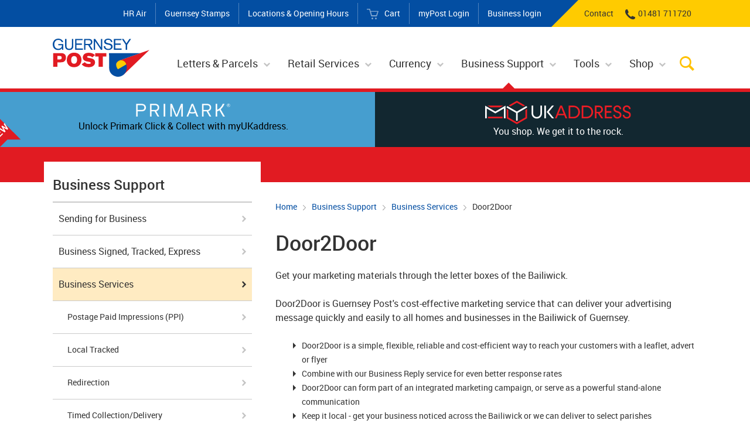

--- FILE ---
content_type: text/html; charset=utf-8
request_url: https://www.guernseypost.com/door2door
body_size: 8701
content:
<!DOCTYPE html>
<!--[if IE 7]><html class="ie7" lang="en" dir="ltr"
  xmlns:og="https://ogp.me/ns#"><![endif]-->
<!--[if IE 8]><html class="ie8" lang="en" dir="ltr"
  xmlns:og="https://ogp.me/ns#"><![endif]-->
<!--[if IE 9]><html class="ie9" lang="en" dir="ltr"
  xmlns:og="https://ogp.me/ns#"><![endif]-->
<!--[if !IE]> --><html lang="en" dir="ltr"
  xmlns:og="https://ogp.me/ns#"><!-- <![endif]-->
	<head>
		<meta http-equiv="X-UA-Compatible" content="IE=edge" />
<meta http-equiv="Content-Type" content="text/html; charset=utf-8" />
<meta name="msvalidate.01" content="BF51AC26DC5D3F2F5C6F1E37F8AD2753" />
<meta name="HandheldFriendly" content="1" />
<meta name="viewport" content="width=device-width, initial-scale=1.0" />
<meta name="robots" content="noodp, noydir" />
<meta name="format-detection" content="telephone=no" />
<meta name="theme-color" content="#034ea2" />
<link rel="apple-touch-icon-precomposed" href="/sites/default/themes/guernsey_post_theme/images/touch-icon.png" />
<meta name="description" content="Get your marketing materials through the letter boxes of the Bailiwick. Door2Door is Guernsey Post&#039;s cost-effective marketing service that can deliver your" />
<meta name="generator" content="Drupal 7 (https://www.drupal.org)" />
<link rel="icon" type="image/ico" href="/sites/default/themes/guernsey_post_theme/images/favicon.ico" />
<link rel="shortcut icon" type="image/x-icon" href="/sites/default/themes/guernsey_post_theme/images/favicon.ico" />
<link rel="canonical" href="https://www.guernseypost.com/door2door" />
<meta property="og:site_name" content="Guernsey Post Ltd" />
<meta property="og:type" content="article" />
<meta property="og:url" content="https://www.guernseypost.com/door2door" />
<meta property="og:title" content="Door2Door | Guernsey Post Ltd" />
<meta property="og:description" content="Get your marketing materials through the letter boxes of the Bailiwick. Door2Door is Guernsey Post&#039;s cost-effective marketing service that can deliver your" />
<meta property="og:image" content="https://www.guernseypost.com:443/sites/default/themes/guernsey_post_theme/images/og-image.png" />
<meta name="twitter:card" content="summary" />
<meta name="twitter:title" content="Door2Door | Guernsey Post Ltd" />
<meta name="twitter:description" content="Get your marketing materials through the letter boxes of the Bailiwick. Door2Door is Guernsey Post&#039;s cost-effective marketing service that can deliver your" />
		<title>Door2Door | Guernsey Post Ltd</title>
		<link type="text/css" rel="stylesheet" href="https://www.guernseypost.com/sites/default/files/css/css_0LzmmRsxAs4AL7kzOv5LpY5O38ulxIq6YhPdOx6Wjb0.css" media="all" />
				<script type="text/javascript" src="//ajax.googleapis.com/ajax/libs/jquery/2.2.4/jquery.min.js"></script>
<script type="text/javascript">
<!--//--><![CDATA[//><!--
window.jQuery || document.write("<script src='/sites/default/modules/custom/jquery_update/replace/jquery/2.2/jquery.min.js'>\x3C/script>")
//--><!]]>
</script>
<script type="text/javascript">
<!--//--><![CDATA[//><!--
jQuery.migrateMute=true;jQuery.migrateTrace=false;
//--><!]]>
</script>
<script type="text/javascript" src="https://www.guernseypost.com/sites/default/files/js/js_bj8aLgXkuGq1Ao0IA5u3fJcg2JYAiq9U-UtBRf0goSc.js"></script>
<script type="text/javascript" src="https://www.guernseypost.com/sites/default/files/js/js_Zt8oz-qG6ki3I8xs3j7ffTtq_Ynti8wyS8Xd6EANsyE.js"></script>
<script type="text/javascript" src="https://www.guernseypost.com/sites/default/files/js/js_gHk2gWJ_Qw_jU2qRiUmSl7d8oly1Cx7lQFrqcp3RXcI.js"></script>
<script type="text/javascript" src="https://www.guernseypost.com/sites/default/files/js/js_8v5CPgQGt5YwhBPP0jMmMyNWNxxYrtTeP6ktPNaTGOM.js"></script>
<script type="text/javascript">
<!--//--><![CDATA[//><!--
jQuery.extend(Drupal.settings, {"pathToTheme":"sites\/default\/themes\/guernsey_post_theme","mapMarker":{"url":"sites\/default\/themes\/guernsey_post_theme\/images\/spritesheet.png","size":{"width":21,"height":34},"origin":{"x":206,"y":263}}});
//--><!]]>
</script>
<script type="text/javascript" src="https://www.guernseypost.com/sites/default/files/js/js_Mcbm9SuZ-PC-l_l7XYM87ywn9DJA685hN4yEikEm5hk.js"></script>
<script type="text/javascript" src="https://www.guernseypost.com/sites/default/files/js/js_TnI8e84xt3pYqHOGGN6nP1KFEm6ExPkfLQztjggfPhs.js"></script>
<script type="text/javascript">
<!--//--><![CDATA[//><!--
jQuery.extend(Drupal.settings, {"basePath":"\/","pathPrefix":"","setHasJsCookie":0,"ajaxPageState":{"theme":"guernsey_post_theme","theme_token":"jicV6py5XRtDS4Hnp7xfXs_RowTOOa3wD7lRMpyBnZQ","js":{"\/\/ajax.googleapis.com\/ajax\/libs\/jquery\/2.2.4\/jquery.min.js":1,"0":1,"1":1,"sites\/default\/modules\/custom\/jquery_update\/replace\/jquery-migrate\/1\/jquery-migrate.min.js":1,"misc\/jquery-extend-3.4.0.js":1,"misc\/jquery-html-prefilter-3.5.0-backport.js":1,"misc\/jquery.once.js":1,"misc\/drupal.js":1,"sites\/default\/modules\/custom\/jquery_update\/js\/jquery_browser.js":1,"sites\/all\/libraries\/slick\/slick\/slick.min.js":1,"misc\/form-single-submit.js":1,"sites\/all\/modules\/contrib\/entityreference\/js\/entityreference.js":1,"sites\/all\/modules\/custom\/row\/indulgerow_accordion\/scripts\/accordion.js":1,"2":1,"sites\/default\/modules\/custom\/rows\/gp_row_copy_blocks\/scripts\/login_form.js":1,"sites\/all\/themes\/base\/scripts\/libraries\/jquery.placeholder\/jquery.placeholder.min.js":1,"sites\/all\/themes\/base\/scripts\/libraries\/jquery.responsiveTable\/jquery.responsiveTable.js":1,"sites\/all\/themes\/base\/scripts\/libraries\/fluidvids\/fluidvids.min.js":1,"sites\/all\/themes\/base\/scripts\/libraries\/jquery.gallery\/jquery.touch.js":1,"sites\/all\/themes\/base\/scripts\/libraries\/jquery.gallery\/jquery.gallery.js":1,"sites\/all\/themes\/base\/scripts\/libraries\/jquery.gallery\/jquery.gallery.swipe.js":1,"sites\/all\/themes\/base\/scripts\/functions.js":1,"sites\/default\/themes\/guernsey_post_theme\/scripts\/libraries\/jquery-ui\/jquery-ui.min.js":1,"sites\/default\/themes\/guernsey_post_theme\/scripts\/libraries\/jquery.menu\/jquery.menu.js":1,"sites\/default\/themes\/guernsey_post_theme\/scripts\/libraries\/jquery.checkboxdropdown\/jquery.checkboxdropdown.js":1,"sites\/default\/themes\/guernsey_post_theme\/scripts\/libraries\/jquery.equalheights\/jquery.equalheights.js":1,"sites\/default\/themes\/guernsey_post_theme\/scripts\/libraries\/jquery.zoom\/jquery.zoom.min.js":1,"sites\/default\/themes\/guernsey_post_theme\/scripts\/libraries\/highcharts\/highcharts.js":1,"sites\/default\/themes\/guernsey_post_theme\/scripts\/libraries\/select2\/select2.min.js":1,"sites\/default\/themes\/guernsey_post_theme\/scripts\/libraries\/choices\/choices.min.js":1,"sites\/default\/themes\/guernsey_post_theme\/scripts\/common.js":1},"css":{"sites\/default\/themes\/guernsey_post_theme\/css\/base_styles.css":1,"sites\/default\/themes\/guernsey_post_theme\/css\/libraries\/select2.min.css":1,"sites\/default\/themes\/guernsey_post_theme\/css\/styles.css":1}},"urlIsAjaxTrusted":{"\/door2door":true}});
//--><!]]>
</script>
		<!--[if lt IE 9]>
	<script type="text/javascript" src="/sites/all/themes/base/scripts/libraries/html5shiv/html5shiv-printshiv.min.js"></script>
<script type="text/javascript">(function($){ $(document).ready(function(){
var scripts = ['/sites/all/themes/base/scripts/libraries/selectivzr/selectivzr.js', '/sites/all/themes/base/scripts/libraries/respond.js/respond.min.js', '/sites/all/themes/base/scripts/ie8.js'];
var i = 0;
function load_script(){
	if(i < scripts.length){
		$.getScript(scripts[i++], load_script);
	}else $('html').addClass('ie-scripts-loaded');
}
load_script();
}); })(jQuery);
</script>
<![endif]-->

    <!-- Google Tag Manager -->
    <script>(function(w,d,s,l,i){w[l]=w[l]||[];w[l].push({'gtm.start':
          new Date().getTime(),event:'gtm.js'});var f=d.getElementsByTagName(s)[0],
        j=d.createElement(s),dl=l!='dataLayer'?'&l='+l:'';j.async=true;j.src=
        'https://www.googletagmanager.com/gtm.js?id='+i+dl;f.parentNode.insertBefore(j,f);
      })(window,document,'script','dataLayer','GTM-T6M2446');</script>
    <!-- End Google Tag Manager -->

    <!-- Global site tag (gtag.js) - Google Ads: 384088203 -->
    <script async src="https://www.googletagmanager.com/gtag/js?id=AW-384088203"></script>
    <script> window.dataLayer = window.dataLayer || []; function gtag(){dataLayer.push(arguments);} gtag('js', new Date()); gtag('config', 'AW-384088203'); </script>

    	</head>
	<body class="site-body html not-front not-logged-in no-sidebars page-node page-node- page-node-116 node-type-indflexipage no-lead-image" >

  <!-- Google Tag Manager (noscript) -->
  <noscript><iframe src="https://www.googletagmanager.com/ns.html?id=GTM-T6M2446"
                    height="0" width="0" style="display:none;visibility:hidden"></iframe></noscript>
  <!-- End Google Tag Manager (noscript) -->

				
<div class="main-wrapper">

	
<header class="main-header">
	<section class="top-bar">
		<div class="row">
			<nav>
				<ul class="menu"><li class="first leaf child-count-0"><a href="/hr-air">HR Air</a></li>
<li class="leaf child-count-0"><a href="/guernsey-stamps">Guernsey Stamps</a></li>
<li class="leaf child-count-0"><a href="/locations-opening-hours">Locations &amp; Opening Hours</a></li>
<li class="leaf child-count-0"><a href="/cart" class="cart">Cart</a></li>
<li class="leaf child-count-0"><a href="https://mypost.guernseypost.com/login" target="_blank">myPost Login</a></li>
<li class="last leaf child-count-0"><a href="https://business.guernseypost.com/login" target="_blank">Business login</a></li>
</ul>			</nav>
			<nav class="support">
				<ul class="menu"><li class="first last leaf child-count-0"><a href="/contact-support">Contact</a></li>
</ul>				<!-- <a class="header-phone" href="">+441481 711720</a> -->
				<a href="tel:+441481711720" class="header-phone">01481 711720</a>			</nav>
		</div>
	</section>
	<section class="header">
		<div class="row">
			<div class="logo">
				<a href="/">
					<!--[if lt IE 9]><img alt="Guernsey Post Ltd" title="Guernsey Post Ltd" width="165" height="66" src="/sites/default/themes/guernsey_post_theme/images/logo.png" /><![endif]--><!--[if gte IE 9 | !IE]><!--><img alt="Guernsey Post Ltd" title="Guernsey Post Ltd" width="165" height="66" src="/sites/default/themes/guernsey_post_theme/images/logo.svg" /><!--<![endif]-->				</a>
			</div>
			<div class="mobile-toggles">
				<a class="phone-toggle" href="/contact-support"></a>
				<a class="search-toggle"></a>
				<a class="menu-toggle">
					<span class="icon"></span>
				</a>
			</div>
			<nav class="main-menu">
				<ul class="menu"><li class="first columns-dropdown expands child-count-4"><a href="/letters-parcels">Letters &amp; Parcels</a><ul class="menu"><li class="first expands child-count-4"><a href="/sending">Sending</a><ul class="menu"><li class="first leaf child-count-0"><a href="/letters">Letters</a></li>
<li class="leaf child-count-0"><a href="/parcels">Parcels</a></li>
<li class="leaf child-count-0"><a href="/electronic-customs-data">Electronic Customs Data</a></li>
<li class="last leaf child-count-0"><a href="/returns">Return your item</a></li>
</ul></li>
<li class="expands child-count-4"><a href="/signed-tracked-express">Signed, Tracked, Express</a><ul class="menu"><li class="first leaf child-count-0"><a href="/signed-for">Signed For (Local &amp; UK)</a></li>
<li class="leaf child-count-0"><a href="/international-tracked-postal-service">International Signed &amp; Tracked</a></li>
<li class="leaf child-count-0"><a href="/special-delivery">Special Delivery</a></li>
<li class="last leaf child-count-0"><a href="/fedex-service-update">FedEx Service Update</a></li>
</ul></li>
<li class="expands child-count-8"><a href="/receiving">Receiving</a><ul class="menu"><li class="first leaf child-count-0"><a href="/myukaddress">myUKaddress</a></li>
<li class="leaf child-count-0"><a href="/primark">Primark</a></li>
<li class="leaf child-count-0"><a href="/rockshopper">RockShopper</a></li>
<li class="leaf child-count-0"><a href="/redelivery">Redelivery</a></li>
<li class="leaf child-count-0"><a href="/redirection-households">Redirection</a></li>
<li class="leaf child-count-0"><a href="/ebox">myEBOX Convenient Parcel Collection</a></li>
<li class="leaf child-count-0"><a href="/keepsafe">Keepsafe</a></li>
<li class="last leaf child-count-0"><a href="/safe-place-delivery">mySafeplace Delivery</a></li>
</ul></li>
<li class="last expands child-count-10"><a href="/other-services">Other Services</a><ul class="menu"><li class="first leaf child-count-0"><a href="/dangerous-goods-prohibited-and-restricted-items">Dangerous Goods, Prohibited and Restricted Items</a></li>
<li class="leaf child-count-0"><a href="/myukaddress-prohibited-and-dangerous-goods-guide">myUKaddress Prohibited and Dangerous Goods guide</a></li>
<li class="leaf child-count-0"><a href="/packet-and-parcel-delivery">Packet and Parcel Delivery</a></li>
<li class="leaf child-count-0"><a href="/uk-border-force-customs">UK Border Force (Customs)</a></li>
<li class="leaf child-count-0"><a href="/sending-guide">Sending Guide</a></li>
<li class="leaf child-count-0"><a href="/la-poste-restante-paquebot">La Poste Restante &amp; Paquebot</a></li>
<li class="leaf child-count-0"><a href="/hm-forces-services">HM Forces Services</a></li>
<li class="leaf child-count-0"><a href="/braille-other-services">Braille &amp; Other Services</a></li>
<li class="collapsed child-count-0"><a href="/other-postal-information">Other Postal Information</a></li>
<li class="last leaf child-count-0"><a href="https://www.guernseypost.com/our-commitment-sustainability" target="_blank">Our Commitment to Sustainability</a></li>
</ul></li>
</ul></li>
<li class="expands child-count-5"><a href="/retail-services">Retail Services</a><ul class="menu"><li class="first leaf child-count-0"><a href="/natwest-international-banking">NatWest International Banking</a></li>
<li class="leaf child-count-0"><a href="/bill-payments">Bill Payments</a></li>
<li class="leaf child-count-0"><a href="/payment-methods">Payment Methods</a></li>
<li class="leaf child-count-0"><a href="/tv-licensing">TV Licensing</a></li>
<li class="last leaf child-count-0"><a href="/postal-orders">Postal Orders</a></li>
</ul></li>
<li class="expands child-count-2"><a href="/travel">Currency</a><ul class="menu"><li class="first expands child-count-5"><a href="/batif-foreign-exchange">Order Currency</a><ul class="menu"><li class="first leaf child-count-0"><a href="/batif-services">BATIF Services</a></li>
<li class="leaf child-count-0"><a href="/batif-loyalty-card">BATIF Loyalty Card</a></li>
<li class="collapsed child-count-0"><a href="/rate-alerts">Rate Alerts</a></li>
<li class="leaf child-count-0"><a href="/batif-faqs">BATIF FAQs</a></li>
<li class="last leaf child-count-0"><a href="/charity-currency-collection">BATIF joins forces with Channel Islands Air Search</a></li>
</ul></li>
<li class="last expands child-count-17"><a href="/popular-travel-destinations">Travel Destinations</a><ul class="menu"><li class="first leaf child-count-0"><a href="/australia">Australia</a></li>
<li class="leaf child-count-0"><a href="/canada">Canada</a></li>
<li class="leaf child-count-0"><a href="/china">China</a></li>
<li class="leaf child-count-0"><a href="/croatia">Croatia</a></li>
<li class="leaf child-count-0"><a href="/czech-republic">Czech Republic</a></li>
<li class="leaf child-count-0"><a href="/denmark">Denmark</a></li>
<li class="leaf child-count-0"><a href="/france">France</a></li>
<li class="leaf child-count-0"><a href="/mexico">Mexico</a></li>
<li class="leaf child-count-0"><a href="/new-zealand">New Zealand</a></li>
<li class="leaf child-count-0"><a href="/norway">Norway</a></li>
<li class="leaf child-count-0"><a href="/sweden">Sweden</a></li>
<li class="leaf child-count-0"><a href="/switzerland">Switzerland</a></li>
<li class="leaf child-count-0"><a href="/t%C3%BCrkiye-turkey">Turkey</a></li>
<li class="leaf child-count-0"><a href="/united-arab-emirates">United Arab Emirates</a></li>
<li class="leaf child-count-0"><a href="/usa">USA</a></li>
<li class="leaf child-count-0"><a href="/south-africa">South Africa</a></li>
<li class="last leaf child-count-0"><a href="/thailand">Thailand</a></li>
</ul></li>
</ul></li>
<li class="active-trail active-trail columns-dropdown expands child-count-4"><a href="/business-support" class="active-trail">Business Support</a><ul class="menu"><li class="first expands child-count-5"><a href="/sending-business">Sending for Business</a><ul class="menu"><li class="first leaf child-count-0"><a href="/sending-letters-business">Letters</a></li>
<li class="leaf child-count-0"><a href="/sending-parcel-business">Parcels</a></li>
<li class="leaf child-count-0"><a href="/customs-data">Electronic Customs Data</a></li>
<li class="leaf child-count-0"><a href="/ivas">Paying VAT into UK (IVAS Scheme)</a></li>
<li class="last leaf child-count-0"><a href="/paying-vat-europe">Paying VAT into Europe</a></li>
</ul></li>
<li class="expands child-count-4"><a href="/business-signed-tracked-express">Business Signed, Tracked, Express</a><ul class="menu"><li class="first leaf child-count-0"><a href="/signed-for-business">Signed For</a></li>
<li class="leaf child-count-0"><a href="/international-tracked-postal-service-business">International Signed and Tracked Services</a></li>
<li class="leaf child-count-0"><a href="/special-delivery-business">Special Delivery</a></li>
<li class="last leaf child-count-0"><a href="/fedex-service-update-0">FedEx Service Update</a></li>
</ul></li>
<li class="active-trail active-trail expands child-count-9"><a href="/business-services" class="active-trail">Business Services</a><ul class="menu"><li class="first leaf child-count-0"><a href="/postage-paid-impressions">Postage Paid Impressions (PPI)</a></li>
<li class="leaf child-count-0"><a href="/local-tracked">Local Tracked</a></li>
<li class="leaf child-count-0"><a href="/redirection-business">Redirection</a></li>
<li class="leaf child-count-0"><a href="/timed-collectiondelivery">Timed Collection/Delivery</a></li>
<li class="leaf child-count-0"><a href="/freepost">Freepost</a></li>
<li class="leaf child-count-0"><a href="/bulk-mail">Bulk Mail</a></li>
<li class="leaf active-trail active-trail child-count-0"><a href="/door2door" class="active-trail active">Door2Door</a></li>
<li class="leaf child-count-0"><a href="/branch-franking">In-Branch Franking</a></li>
<li class="last leaf child-count-0"><a href="/po-box-businesses">PO Box</a></li>
</ul></li>
<li class="last expands child-count-2"><a href="/business-reply-services">Business Reply Services</a><ul class="menu"><li class="first leaf child-count-0"><a href="/local-business-reply">Local</a></li>
<li class="last leaf child-count-0"><a href="/international-business-reply">International</a></li>
</ul></li>
</ul></li>
<li class="expands child-count-3"><a href="/tools">Tools</a><ul class="menu"><li class="first leaf child-count-0"><a href="/track-trace">Track &amp; Trace</a></li>
<li class="leaf child-count-0"><a href="/postage-calculator">Postage Calculator</a></li>
<li class="last leaf child-count-0"><a href="/address-and-postcode-finder">Address and Postcode finder</a></li>
</ul></li>
<li class="last expands child-count-6"><a href="/shop-online">Shop</a><ul class="menu"><li class="first leaf child-count-0"><a href="/liberation-flags">Liberation Flags</a></li>
<li class="leaf child-count-0"><a href="/guernsey-calendars">Guernsey Calendars</a></li>
<li class="leaf child-count-0"><a href="/stamps">Stamp Booklets &amp; Sheets</a></li>
<li class="leaf child-count-0"><a href="/wrap-and-pack">Wrap and Pack</a></li>
<li class="leaf child-count-0"><a href="/envelopes-and-bags">Envelopes and Bags</a></li>
<li class="last leaf child-count-0"><a href="/bin-labels">Bin Bag Labels</a></li>
</ul></li>
</ul>				<a class="search-toggle"></a>
			</nav>
			<nav>
				<ul class="menu"><li class="first leaf child-count-0"><a href="/hr-air">HR Air</a></li>
<li class="leaf child-count-0"><a href="/guernsey-stamps">Guernsey Stamps</a></li>
<li class="leaf child-count-0"><a href="/locations-opening-hours">Locations &amp; Opening Hours</a></li>
<li class="leaf child-count-0"><a href="/cart" class="cart">Cart</a></li>
<li class="leaf child-count-0"><a href="https://mypost.guernseypost.com/login" target="_blank">myPost Login</a></li>
<li class="last leaf child-count-0"><a href="https://business.guernseypost.com/login" target="_blank">Business login</a></li>
</ul>			</nav>
			<nav class="support">
				<ul class="menu"><li class="first last leaf child-count-0"><a href="/contact-support">Contact</a></li>
</ul>			</nav>
			<div class="search-form">
				<h2>Search Guernsey Post</h2>
					<div id="block-search-form" class="block block-search">

	  		  
	  <div class="content">
		<form action="/door2door" method="post" id="search-block-form" accept-charset="UTF-8"><div><div class="container-inline">
      <h2 class="element-invisible">Search form</h2>
    <div class="form-item form-type-textfield form-item-search-block-form">
  <label class="element-invisible" for="edit-search-block-form--2">Search </label>
<div  class="field">
 <input title="Enter the terms you wish to search for." placeholder="Enter keywords e.g. Postal rates" type="text" id="edit-search-block-form--2" name="search_block_form" value="" size="15" maxlength="128" class="form-text" />
</div>
</div>
<div class="form-actions form-wrapper" id="edit-actions"><button type="submit" id="edit-submit" name="op" value="Search" class="form-submit">Search</button></div><input type="hidden" name="form_build_id" value="form-9uyUGFZ0skG1GPhmTqXznhqU8_Sh3Ndj_7ecmtZyh5M" />
<input type="hidden" name="form_id" value="search_block_form" />
</div>
</div></form>	  </div>
	</div>
				<nav class="quicklinks">
					<ul class="menu"><li class="first leaf child-count-0"><a href="/forms">Forms</a></li>
<li class="leaf child-count-0"><a href="/faqs">FAQs</a></li>
<li class="last leaf child-count-0"><a href="/contact-us">Contact Us</a></li>
</ul>				</nav>
			</div>
		</div>
	</section>
	</header>
	
<section class="muka-rs-banner centered">

  
    <a href="/primark">
      <div class="primark panel">
        <div class="new"></div>
        <img src="/sites/default/themes/guernsey_post_theme/images/primark-logo-white.png" alt="Primark Logo">
        <span>Unlock Primark Click & Collect with myUKaddress.</span>
      </div>
    </a>

  
  <a href="/myukaddress">
    <div class="muka panel">
            <img src="/sites/default/themes/guernsey_post_theme/images/muka-logo-reversed.svg" alt="myUKaddress Logo">
      <span>You shop. We get it to the rock.</span>
    </div>
  </a>

  
</section>

	<main class="main-page" itemscope="itemscope" itemtype="http://schema.org/WebPage">

		
		
		
				
		
		
		
			<section class="sidebar-content">
				<div class="row reverse">
					<div class="main-panel">

							<section class="title-bar style-default">
		<div class="section-inner">
			<div class="row">
				<div class="breadcrumb"><h2 class="element-invisible">You are here</h2><ul><li><a href="/">Home</a></li><li><a href="/business-support">Business Support</a></li><li><a href="/business-services">Business Services</a></li><li><span>Door2Door</span></li></ul></div>								<h1 class="title">Door2Door</h1>							</div>
		</div>
	</section>

						
						<div id="main-content"></div><!-- Required for ajax system messages -->

						  <div class="region region-main">
    	<div id="block-guernsey-post-main-content" class="block block-guernsey-post">

	  		  
	  <div class="content">
		

	<section class="flexi-row copy  style-default">
	<div class="section-inner">

		
		<div class="row">
							<div class="generic-content">
					

	<p>Get your marketing materials through the letter boxes of the Bailiwick.</p><p>Door2Door is Guernsey Post's cost-effective marketing service that can deliver your advertising message quickly and easily to all homes and businesses in the Bailiwick of Guernsey.</p><ul><li>Door2Door is a simple, flexible, reliable and cost-efficient way to reach your customers with a leaflet, advert or flyer</li><li>Combine with our Business Reply service for even better response rates</li><li>Door2Door can form part of an integrated marketing campaign, or serve as a powerful stand-alone communication</li><li>Keep it local - get your business noticed across the Bailiwick or we can deliver to select parishes</li><li>Business-to-business marketing is easy - Door2Door can target just business addresses</li></ul>				</div>
					</div>

	</div>
</section>	<section class="flexi-row copy icon-info-small style-default">
	<div class="section-inner">

		
		<div class="row">
							<div class="generic-content">
					

	<h4><span style="line-height: 1.3em;">Call our Business Services team on <a href="tel:01481726241">01481 726241</a> for more information.</span></h4>				</div>
					</div>

	</div>
</section>	
<section class="flexi-row accordion style-default" >
	<div class="section-inner">

		
					<div class="row intro">

									<h2>

	General Information</h2>
				
									<div class="intro generic-content">
						

	<p style="text-align: left;"><span style="line-height: 1.3em;">Door2Door is an unaddressed leaflet service for delivery to specifically selected areas of the Bailiwick of Guernsey. Standard delivery is made over five working days commencing Monday and ending Friday. Shorter or longer periods of delivery can be arranged on a case by case basis.</span></p><p style="text-align: left;"><span style="line-height: 1.3em;">With our unrivalled delivery service, we can help you break down your targeted audience:<br /></span></p><ul type="disc"><li><strong>By Parish<br /></strong>Focus on the customers near to you by delivering to the parishes closest to your business.</li><li><strong>Island wide<br /></strong>Ensure your message reaches over 25,700 delivery points on the Island by targeting every residential and business address on the Island.</li><li><strong>Residential<br /></strong>Get your message to over 27,600 households by distributing to every* residential address in Guernsey.</li><li><strong>Businesses<br /></strong>If you wish to target business customers, we can deliver to over 2,100 local companies – including PO Boxes.</li><li><strong>By Island<br /></strong>We can also help you spread the word by delivering to Sark and Alderney.</li><li><strong>Cost<br /></strong>Our prices start at just 11.5p per delivery.</li></ul><p>*Where we have a written request to opt out deliveries, we have a duty to fulfil that request.</p><p>These Terms and Conditions shall apply in relation to the provision by Guernsey Post Ltd to the client of the Door2Door Service which has been booked in.</p><p>Completion and signing of the agreement form is acceptance of the Terms and Conditions for the service.</p><p>The client agrees to pay any charges, which apply to the provision by Guernsey Post Ltd of the Door2Door Service. Prices are subject to change.</p><p><a href="https://www.guernseypost.com/terms_and_conditions">View the Door2Door Terms and Conditions here.</a></p>					</div>
				
			</div>
		
		
					<div class="row accordion-items">

				

	<div class="accordion-item" data-keywords="D2D, Door2Door, Payment" id="payment">
		<div class="title">
		<span class="toggle"></span>
		<span class="text">

	Payment</span>
	</div>
	<div class="generic-content copy">
		

	<p>For individual advance bookings the total price must be paid at least seven days ahead of the intended distribution date.</p><p>When a commitment is made for multiple bookings, payment terms will be agreed at time of booking and on a case by case basis.</p><p>For a booking made within 14 days of the distribution date, payment in full must be paid when the booking is made.</p><p>If payment has not been received within seven days of the distribution date Guernsey Post reserve the right not to distribute the material or alternatively to move to a future available date once payment has been received.</p><p>Any changes to the agreed distribution date on existing bookings will be subject to availability.</p>	</div>
</div>	<div class="accordion-item" data-keywords="Complaints, Compensation, D2D" id="complaints-and-compensation">
		<div class="title">
		<span class="toggle"></span>
		<span class="text">

	Complaints and Compensation</span>
	</div>
	<div class="generic-content copy">
		

	<p><span style="line-height: 1.3em;">If items are lost or damaged by Guernsey Post Limited prior to distribution, compensation may be paid up to the replacement cost of the item, limited to the reasonable cost of printing the particular item.</span></p><p>Guernsey Post does not offer compensation for consequential loss, and is not liable for any loss of profits, business revenue, goodwill or anticipated savings whether direct, indirect, foreseeable or unforeseeable arising out of delay or failure in conveyance or delivery by either an employee or Guernsey Post or one of its partners.</p><p>Guernsey Post will pay no compensation to the client for late or incomplete deliveries.</p><p>Any complaints or claims for compensation regarding a distribution must be submitted in writing within seven working days of completion of the distribution. The complaint letter must contain the name and address of the client, dates of the distribution the complaint is in relation to and detailed account of the complaint matter.</p>	</div>
</div>	<div class="accordion-item" data-keywords="D2D, Termination" id="termination">
		<div class="title">
		<span class="toggle"></span>
		<span class="text">

	Termination</span>
	</div>
	<div class="generic-content copy">
		

	<p><span style="line-height: 1.3em;">Guernsey Post may suspend, limit or cancel this Service in whole or in part without penalty and with immediate effect where we are unable to provide the Service due to the occurrence of a Force Majeure Event or for any other reason as we, in our absolute discretion, see fit.  We may also terminate a distribution or the agreement with you if:</span></p><ul type="disc"><li>Any charges are not paid by the due date</li><li>Any debt to Guernsey Post remains outstanding</li></ul><p>Should a client who has committed to multiple bookings decide to cancel any remaining deliveries for any reason he will still be charged for the remaining deliveries, unless agreed in writing.</p><p>Once a contract between Guernsey Post and a client has been signed the client is bound by these terms and conditions and has not placed reliance on any other agreement or statements not set out in these terms and conditions.  </p>	</div>
</div>
				<div class="no-results">
					No results found
				</div>

			</div>
		
	</div>
</section>	  </div>
	</div>
  </div>

					</div>
					<div class="sidebar">
						<div class="inner">

							  <div class="region region-sidebar">
    <div class="menu-block"><nav class="sidemenu">	<div id="block-guernsey-post-sidemenu" class="block block-guernsey-post">

	  		  
	  <div class="content">
		<h2><a href="/business-support">Business Support</a></h2><ul class="menu"><li class="first expands child-count-5"><a href="/sending-business">Sending for Business</a><ul class="menu"><li class="first leaf child-count-0"><a href="/sending-letters-business">Letters</a></li>
<li class="leaf child-count-0"><a href="/sending-parcel-business">Parcels</a></li>
<li class="leaf child-count-0"><a href="/customs-data">Electronic Customs Data</a></li>
<li class="leaf child-count-0"><a href="/ivas">Paying VAT into UK (IVAS Scheme)</a></li>
<li class="last leaf child-count-0"><a href="/paying-vat-europe">Paying VAT into Europe</a></li>
</ul></li>
<li class="expands child-count-4"><a href="/business-signed-tracked-express">Business Signed, Tracked, Express</a><ul class="menu"><li class="first leaf child-count-0"><a href="/signed-for-business">Signed For</a></li>
<li class="leaf child-count-0"><a href="/international-tracked-postal-service-business">International Signed and Tracked Services</a></li>
<li class="leaf child-count-0"><a href="/special-delivery-business">Special Delivery</a></li>
<li class="last leaf child-count-0"><a href="/fedex-service-update-0">FedEx Service Update</a></li>
</ul></li>
<li class="active-trail active-trail open expands child-count-9"><a href="/business-services" class="active-trail">Business Services</a><ul class="menu"><li class="first leaf child-count-0"><a href="/postage-paid-impressions">Postage Paid Impressions (PPI)</a></li>
<li class="leaf child-count-0"><a href="/local-tracked">Local Tracked</a></li>
<li class="leaf child-count-0"><a href="/redirection-business">Redirection</a></li>
<li class="leaf child-count-0"><a href="/timed-collectiondelivery">Timed Collection/Delivery</a></li>
<li class="leaf child-count-0"><a href="/freepost">Freepost</a></li>
<li class="leaf child-count-0"><a href="/bulk-mail">Bulk Mail</a></li>
<li class="leaf active-trail active-trail child-count-0"><a href="/door2door" class="active-trail active">Door2Door</a></li>
<li class="leaf child-count-0"><a href="/branch-franking">In-Branch Franking</a></li>
<li class="last leaf child-count-0"><a href="/po-box-businesses">PO Box</a></li>
</ul></li>
<li class="last expands child-count-2"><a href="/business-reply-services">Business Reply Services</a><ul class="menu"><li class="first leaf child-count-0"><a href="/local-business-reply">Local</a></li>
<li class="last leaf child-count-0"><a href="/international-business-reply">International</a></li>
</ul></li>
</ul>	  </div>
	</div>
</nav></div>	<div id="block-guernsey-post-sidebar-content" class="block block-guernsey-post">

	  		  
	  <div class="content">
		

	<section class="flexi-row links links-blue style-default">
	<div class="section-inner">

		<div class="container">

			
							<div class="row intro">

											<h2>

	D2D customer option</h2>
					
					
				</div>
			
			<div class="row links">
	<nav>
		<ul>
							<li>

	<a href="/local-advertising-and-promotional-material" class="icon page">Customers may choose to not receive local advertising and promotional material</a></li>
					</ul>
	</nav>
</div>		</div>

	</div>
</section>	  </div>
	</div>
  </div>

						</div>
					</div>
				</div>
			</section>

		
		
	</main>

	
<footer class="main-footer">
	<section class="footer">
		<div class="row">
			<div class="helpdesk-newsletter">
				<div class="helpdesk">
																					<div class="phone">
							Call our customer services on							<span class="alt"><a href="tel:+441481711720">01481 711720</a></span>
						</div>
																<div class="email-address">
							<a href="/cdn-cgi/l/email-protection#14776167606771666254736171667a67716d647b67603a777b79">custserv@&#8203;guernseypost.com</a>						</div>
																<div class="copy">
							Our support team is available Monday to Friday from 8:30am - 5pm						</div>
									</div>
									<div class="newsletter">
						<a href="/rate-alerts" class="daily-alerts">Sign up to daily rate alerts</a>					</div>
							</div>
			<div class="sitemap">
				<nav>
					<div class="col">
						<div class="menu">
							<h3>Quick Links</h3>
							<ul class="menu"><li class="first leaf child-count-0"><a href="/batif-foreign-exchange">BATIF Foreign Exchange</a></li>
<li class="leaf child-count-0"><a href="/address-and-postcode-finder">Postcode Finder</a></li>
<li class="leaf child-count-0"><a href="/postage-calculator">Postage Calculator</a></li>
<li class="leaf child-count-0"><a href="/track-trace">Track &amp; Trace</a></li>
<li class="leaf child-count-0"><a href="https://www.guernseypost.com/daily-update-email-service" target="_blank">Daily Update Email Service</a></li>
<li class="leaf child-count-0"><a href="/redelivery">Redelivery</a></li>
<li class="leaf child-count-0"><a href="/redirection-households">Redirection</a></li>
<li class="last leaf child-count-0"><a href="/underpaid-postage">Underpaid Items</a></li>
</ul>						</div>
						<div class="menu">
							<h3>Environmental Sustainability</h3>
							<ul class="menu"><li class="first last leaf child-count-0"><a href="https://www.guernseypost.com/our-commitment-sustainability" target="_blank">Our Commitment to Sustainability</a></li>
</ul>						</div>
					</div>
					<div class="col">
						<div class="menu">
							<h3>Useful Information</h3>
							<ul class="menu"><li class="first leaf child-count-0"><a href="/addressing-and-packing-guidelines">Wrap &amp; Pack</a></li>
<li class="leaf child-count-0"><a href="/guide-services">Guide to Services</a></li>
<li class="leaf child-count-0"><a href="/dangerous-goods-prohibited-and-restricted-items">Dangerous Goods</a></li>
<li class="leaf child-count-0"><a href="/uk-border-force-customs">UK Border Force (Customs) / VAT</a></li>
<li class="leaf child-count-0"><a href="/bill-payments">Bill Payments</a></li>
<li class="last leaf child-count-0"><a href="/other-customer-information">Other Customer Information</a></li>
</ul>						</div>
						<div class="menu">
							<h3>Contact &amp; Support</h3>
							<ul class="menu"><li class="first leaf child-count-0"><a href="/faqs">FAQs</a></li>
<li class="leaf child-count-0"><a href="/forms">Forms</a></li>
<li class="last leaf child-count-0"><a href="/contact-us">Contact Us</a></li>
</ul>						</div>
					</div>
					<div class="col">
						<div class="menu">
							<h3>Corporate</h3>
							<ul class="menu"><li class="first leaf child-count-0"><a href="/about-us">About us</a></li>
<li class="leaf child-count-0"><a href="/annual-report">Annual Report</a></li>
<li class="leaf child-count-0"><a href="/careers">Careers</a></li>
<li class="last leaf child-count-0"><a href="/news">News</a></li>
</ul>						</div>
																			<div class="social">
																	<a href="https://www.facebook.com/Guernsey.Post" target="_blank" class="facebook" title="Facebook">Facebook</a>
																									<a href="https://twitter.com/guernseypost" target="_blank" class="twitter" title="Twitter">Twitter</a>
															</div>
												<div class="menu">
							<h3>Regulations</h3>
							<ul class="menu"><li class="first leaf child-count-0"><a href="/postboxes">Post Box Consultation</a></li>
<li class="leaf child-count-0"><a href="/terms_and_conditions">Terms and Conditions </a></li>
<li class="leaf child-count-0"><a href="/claims-and-complaints-scheme">Claims and Complaints Scheme</a></li>
<li class="leaf child-count-0"><a href="/customer-charter">Customer Charter</a></li>
<li class="leaf child-count-0"><a href="https://www.guernseypost.com/node/678" target="_blank">Privacy Notice</a></li>
<li class="leaf child-count-0"><a href="/postal-law">Postal Law</a></li>
<li class="leaf child-count-0"><a href="/service-levels">Service Levels</a></li>
<li class="last leaf child-count-0"><a href="/postwatch-alderney">PostWatch Alderney</a></li>
</ul>						</div>
					</div>
				</nav>
			</div>
		</div>
	</section>
	<section class="copyright">
		<div class="row reverse">
			<div class="logo">
				<a href="/">
					<!--[if lt IE 9]><img alt="Guernsey Post Ltd" title="Guernsey Post Ltd" width="165" height="66" src="/sites/default/themes/guernsey_post_theme/images/logo.png" /><![endif]--><!--[if gte IE 9 | !IE]><!--><img alt="Guernsey Post Ltd" title="Guernsey Post Ltd" width="165" height="66" src="/sites/default/themes/guernsey_post_theme/images/logo.svg" /><!--<![endif]-->				</a>
			</div>
			<div class="copyright">
								<p>
					<span class="nowrap">&copy; 2026 Guernsey Post Limited.</span>
					<span class="nowrap">Registration Number: 38693</span>
				</p>
        <p>The Licensee is regulated by the Guernsey Financial Services Commission</p>
				<p>Website by <a href="https://indulge.digital" target="_blank">Indulge</a></p>
			</div>
		</div>
	</section>
</footer>

</div>			<script data-cfasync="false" src="/cdn-cgi/scripts/5c5dd728/cloudflare-static/email-decode.min.js"></script></body>
</html>


--- FILE ---
content_type: text/css
request_url: https://www.guernseypost.com/sites/default/files/css/css_0LzmmRsxAs4AL7kzOv5LpY5O38ulxIq6YhPdOx6Wjb0.css
body_size: 69093
content:
.select2-container{box-sizing:border-box;display:inline-block;margin:0;position:relative;vertical-align:middle}.select2-container .select2-selection--single{box-sizing:border-box;cursor:pointer;display:block;height:28px;user-select:none;-webkit-user-select:none}.select2-container .select2-selection--single .select2-selection__rendered{display:block;padding-left:8px;padding-right:20px;overflow:hidden;text-overflow:ellipsis;white-space:nowrap}.select2-container .select2-selection--single .select2-selection__clear{position:relative}.select2-container[dir="rtl"] .select2-selection--single .select2-selection__rendered{padding-right:8px;padding-left:20px}.select2-container .select2-selection--multiple{box-sizing:border-box;cursor:pointer;display:block;min-height:32px;user-select:none;-webkit-user-select:none}.select2-container .select2-selection--multiple .select2-selection__rendered{display:inline-block;overflow:hidden;padding-left:8px;text-overflow:ellipsis;white-space:nowrap}.select2-container .select2-search--inline{float:left}.select2-container .select2-search--inline .select2-search__field{box-sizing:border-box;border:none;font-size:100%;margin-top:5px;padding:0}.select2-container .select2-search--inline .select2-search__field::-webkit-search-cancel-button{-webkit-appearance:none}.select2-dropdown{background-color:white;border:1px solid #aaa;border-radius:4px;box-sizing:border-box;display:block;position:absolute;left:-100000px;width:100%;z-index:1051}.select2-results{display:block}.select2-results__options{list-style:none;margin:0;padding:0}.select2-results__option{padding:6px;user-select:none;-webkit-user-select:none}.select2-results__option[aria-selected]{cursor:pointer}.select2-container--open .select2-dropdown{left:0}.select2-container--open .select2-dropdown--above{border-bottom:none;border-bottom-left-radius:0;border-bottom-right-radius:0}.select2-container--open .select2-dropdown--below{border-top:none;border-top-left-radius:0;border-top-right-radius:0}.select2-search--dropdown{display:block;padding:4px}.select2-search--dropdown .select2-search__field{padding:4px;width:100%;box-sizing:border-box}.select2-search--dropdown .select2-search__field::-webkit-search-cancel-button{-webkit-appearance:none}.select2-search--dropdown.select2-search--hide{display:none}.select2-close-mask{border:0;margin:0;padding:0;display:block;position:fixed;left:0;top:0;min-height:100%;min-width:100%;height:auto;width:auto;opacity:0;z-index:99;background-color:#fff;filter:alpha(opacity=0)}.select2-hidden-accessible{border:0 !important;clip:rect(0 0 0 0) !important;-webkit-clip-path:inset(50%) !important;clip-path:inset(50%) !important;height:1px !important;overflow:hidden !important;padding:0 !important;position:absolute !important;width:1px !important;white-space:nowrap !important}.select2-container--default .select2-selection--single{background-color:#fff;border:1px solid #aaa;border-radius:4px}.select2-container--default .select2-selection--single .select2-selection__rendered{color:#444;line-height:28px}.select2-container--default .select2-selection--single .select2-selection__clear{cursor:pointer;float:right;font-weight:bold}.select2-container--default .select2-selection--single .select2-selection__placeholder{color:#999}.select2-container--default .select2-selection--single .select2-selection__arrow{height:26px;position:absolute;top:1px;right:1px;width:20px}.select2-container--default .select2-selection--single .select2-selection__arrow b{border-color:#888 transparent transparent transparent;border-style:solid;border-width:5px 4px 0 4px;height:0;left:50%;margin-left:-4px;margin-top:-2px;position:absolute;top:50%;width:0}.select2-container--default[dir="rtl"] .select2-selection--single .select2-selection__clear{float:left}.select2-container--default[dir="rtl"] .select2-selection--single .select2-selection__arrow{left:1px;right:auto}.select2-container--default.select2-container--disabled .select2-selection--single{background-color:#eee;cursor:default}.select2-container--default.select2-container--disabled .select2-selection--single .select2-selection__clear{display:none}.select2-container--default.select2-container--open .select2-selection--single .select2-selection__arrow b{border-color:transparent transparent #888 transparent;border-width:0 4px 5px 4px}.select2-container--default .select2-selection--multiple{background-color:white;border:1px solid #aaa;border-radius:4px;cursor:text}.select2-container--default .select2-selection--multiple .select2-selection__rendered{box-sizing:border-box;list-style:none;margin:0;padding:0 5px;width:100%}.select2-container--default .select2-selection--multiple .select2-selection__rendered li{list-style:none}.select2-container--default .select2-selection--multiple .select2-selection__placeholder{color:#999;margin-top:5px;float:left}.select2-container--default .select2-selection--multiple .select2-selection__clear{cursor:pointer;float:right;font-weight:bold;margin-top:5px;margin-right:10px}.select2-container--default .select2-selection--multiple .select2-selection__choice{background-color:#e4e4e4;border:1px solid #aaa;border-radius:4px;cursor:default;float:left;margin-right:5px;margin-top:5px;padding:0 5px}.select2-container--default .select2-selection--multiple .select2-selection__choice__remove{color:#999;cursor:pointer;display:inline-block;font-weight:bold;margin-right:2px}.select2-container--default .select2-selection--multiple .select2-selection__choice__remove:hover{color:#333}.select2-container--default[dir="rtl"] .select2-selection--multiple .select2-selection__choice,.select2-container--default[dir="rtl"] .select2-selection--multiple .select2-selection__placeholder,.select2-container--default[dir="rtl"] .select2-selection--multiple .select2-search--inline{float:right}.select2-container--default[dir="rtl"] .select2-selection--multiple .select2-selection__choice{margin-left:5px;margin-right:auto}.select2-container--default[dir="rtl"] .select2-selection--multiple .select2-selection__choice__remove{margin-left:2px;margin-right:auto}.select2-container--default.select2-container--focus .select2-selection--multiple{border:solid black 1px;outline:0}.select2-container--default.select2-container--disabled .select2-selection--multiple{background-color:#eee;cursor:default}.select2-container--default.select2-container--disabled .select2-selection__choice__remove{display:none}.select2-container--default.select2-container--open.select2-container--above .select2-selection--single,.select2-container--default.select2-container--open.select2-container--above .select2-selection--multiple{border-top-left-radius:0;border-top-right-radius:0}.select2-container--default.select2-container--open.select2-container--below .select2-selection--single,.select2-container--default.select2-container--open.select2-container--below .select2-selection--multiple{border-bottom-left-radius:0;border-bottom-right-radius:0}.select2-container--default .select2-search--dropdown .select2-search__field{border:1px solid #aaa}.select2-container--default .select2-search--inline .select2-search__field{background:transparent;border:none;outline:0;box-shadow:none;-webkit-appearance:textfield}.select2-container--default .select2-results>.select2-results__options{max-height:200px;overflow-y:auto}.select2-container--default .select2-results__option[role=group]{padding:0}.select2-container--default .select2-results__option[aria-disabled=true]{color:#999}.select2-container--default .select2-results__option[aria-selected=true]{background-color:#ddd}.select2-container--default .select2-results__option .select2-results__option{padding-left:1em}.select2-container--default .select2-results__option .select2-results__option .select2-results__group{padding-left:0}.select2-container--default .select2-results__option .select2-results__option .select2-results__option{margin-left:-1em;padding-left:2em}.select2-container--default .select2-results__option .select2-results__option .select2-results__option .select2-results__option{margin-left:-2em;padding-left:3em}.select2-container--default .select2-results__option .select2-results__option .select2-results__option .select2-results__option .select2-results__option{margin-left:-3em;padding-left:4em}.select2-container--default .select2-results__option .select2-results__option .select2-results__option .select2-results__option .select2-results__option .select2-results__option{margin-left:-4em;padding-left:5em}.select2-container--default .select2-results__option .select2-results__option .select2-results__option .select2-results__option .select2-results__option .select2-results__option .select2-results__option{margin-left:-5em;padding-left:6em}.select2-container--default .select2-results__option--highlighted[aria-selected]{background-color:#5897fb;color:white}.select2-container--default .select2-results__group{cursor:default;display:block;padding:6px}.select2-container--classic .select2-selection--single{background-color:#f7f7f7;border:1px solid #aaa;border-radius:4px;outline:0;background-image:-webkit-linear-gradient(top,#fff 50%,#eee 100%);background-image:-o-linear-gradient(top,#fff 50%,#eee 100%);background-image:linear-gradient(to bottom,#fff 50%,#eee 100%);background-repeat:repeat-x;filter:progid:DXImageTransform.Microsoft.gradient(startColorstr='#FFFFFFFF',endColorstr='#FFEEEEEE',GradientType=0)}.select2-container--classic .select2-selection--single:focus{border:1px solid #5897fb}.select2-container--classic .select2-selection--single .select2-selection__rendered{color:#444;line-height:28px}.select2-container--classic .select2-selection--single .select2-selection__clear{cursor:pointer;float:right;font-weight:bold;margin-right:10px}.select2-container--classic .select2-selection--single .select2-selection__placeholder{color:#999}.select2-container--classic .select2-selection--single .select2-selection__arrow{background-color:#ddd;border:none;border-left:1px solid #aaa;border-top-right-radius:4px;border-bottom-right-radius:4px;height:26px;position:absolute;top:1px;right:1px;width:20px;background-image:-webkit-linear-gradient(top,#eee 50%,#ccc 100%);background-image:-o-linear-gradient(top,#eee 50%,#ccc 100%);background-image:linear-gradient(to bottom,#eee 50%,#ccc 100%);background-repeat:repeat-x;filter:progid:DXImageTransform.Microsoft.gradient(startColorstr='#FFEEEEEE',endColorstr='#FFCCCCCC',GradientType=0)}.select2-container--classic .select2-selection--single .select2-selection__arrow b{border-color:#888 transparent transparent transparent;border-style:solid;border-width:5px 4px 0 4px;height:0;left:50%;margin-left:-4px;margin-top:-2px;position:absolute;top:50%;width:0}.select2-container--classic[dir="rtl"] .select2-selection--single .select2-selection__clear{float:left}.select2-container--classic[dir="rtl"] .select2-selection--single .select2-selection__arrow{border:none;border-right:1px solid #aaa;border-radius:0;border-top-left-radius:4px;border-bottom-left-radius:4px;left:1px;right:auto}.select2-container--classic.select2-container--open .select2-selection--single{border:1px solid #5897fb}.select2-container--classic.select2-container--open .select2-selection--single .select2-selection__arrow{background:transparent;border:none}.select2-container--classic.select2-container--open .select2-selection--single .select2-selection__arrow b{border-color:transparent transparent #888 transparent;border-width:0 4px 5px 4px}.select2-container--classic.select2-container--open.select2-container--above .select2-selection--single{border-top:none;border-top-left-radius:0;border-top-right-radius:0;background-image:-webkit-linear-gradient(top,#fff 0%,#eee 50%);background-image:-o-linear-gradient(top,#fff 0%,#eee 50%);background-image:linear-gradient(to bottom,#fff 0%,#eee 50%);background-repeat:repeat-x;filter:progid:DXImageTransform.Microsoft.gradient(startColorstr='#FFFFFFFF',endColorstr='#FFEEEEEE',GradientType=0)}.select2-container--classic.select2-container--open.select2-container--below .select2-selection--single{border-bottom:none;border-bottom-left-radius:0;border-bottom-right-radius:0;background-image:-webkit-linear-gradient(top,#eee 50%,#fff 100%);background-image:-o-linear-gradient(top,#eee 50%,#fff 100%);background-image:linear-gradient(to bottom,#eee 50%,#fff 100%);background-repeat:repeat-x;filter:progid:DXImageTransform.Microsoft.gradient(startColorstr='#FFEEEEEE',endColorstr='#FFFFFFFF',GradientType=0)}.select2-container--classic .select2-selection--multiple{background-color:white;border:1px solid #aaa;border-radius:4px;cursor:text;outline:0}.select2-container--classic .select2-selection--multiple:focus{border:1px solid #5897fb}.select2-container--classic .select2-selection--multiple .select2-selection__rendered{list-style:none;margin:0;padding:0 5px}.select2-container--classic .select2-selection--multiple .select2-selection__clear{display:none}.select2-container--classic .select2-selection--multiple .select2-selection__choice{background-color:#e4e4e4;border:1px solid #aaa;border-radius:4px;cursor:default;float:left;margin-right:5px;margin-top:5px;padding:0 5px}.select2-container--classic .select2-selection--multiple .select2-selection__choice__remove{color:#888;cursor:pointer;display:inline-block;font-weight:bold;margin-right:2px}.select2-container--classic .select2-selection--multiple .select2-selection__choice__remove:hover{color:#555}.select2-container--classic[dir="rtl"] .select2-selection--multiple .select2-selection__choice{float:right;margin-left:5px;margin-right:auto}.select2-container--classic[dir="rtl"] .select2-selection--multiple .select2-selection__choice__remove{margin-left:2px;margin-right:auto}.select2-container--classic.select2-container--open .select2-selection--multiple{border:1px solid #5897fb}.select2-container--classic.select2-container--open.select2-container--above .select2-selection--multiple{border-top:none;border-top-left-radius:0;border-top-right-radius:0}.select2-container--classic.select2-container--open.select2-container--below .select2-selection--multiple{border-bottom:none;border-bottom-left-radius:0;border-bottom-right-radius:0}.select2-container--classic .select2-search--dropdown .select2-search__field{border:1px solid #aaa;outline:0}.select2-container--classic .select2-search--inline .select2-search__field{outline:0;box-shadow:none}.select2-container--classic .select2-dropdown{background-color:#fff;border:1px solid transparent}.select2-container--classic .select2-dropdown--above{border-bottom:none}.select2-container--classic .select2-dropdown--below{border-top:none}.select2-container--classic .select2-results>.select2-results__options{max-height:200px;overflow-y:auto}.select2-container--classic .select2-results__option[role=group]{padding:0}.select2-container--classic .select2-results__option[aria-disabled=true]{color:grey}.select2-container--classic .select2-results__option--highlighted[aria-selected]{background-color:#3875d7;color:#fff}.select2-container--classic .select2-results__group{cursor:default;display:block;padding:6px}.select2-container--classic.select2-container--open .select2-dropdown{border-color:#5897fb}
@font-face{font-family:"Roboto";src:url(/sites/default/themes/guernsey_post_theme/fonts/roboto/light/Roboto-Light-webfont.eot);src:url(/sites/default/themes/guernsey_post_theme/fonts/roboto/light/Roboto-Light-webfont.eot?#iefix) format("embedded-opentype"),url(/sites/default/themes/guernsey_post_theme/fonts/roboto/light/Roboto-Light-webfont.woff) format("woff"),url(/sites/default/themes/guernsey_post_theme/fonts/roboto/light/Roboto-Light-webfont.ttf) format("truetype"),url(/sites/default/themes/guernsey_post_theme/fonts/roboto/light/Roboto-Light-webfont.svg) format("svg");font-weight:200;font-style:normal;}@font-face{font-family:"Roboto";src:url(/sites/default/themes/guernsey_post_theme/fonts/roboto/regular/Roboto-Regular-webfont.eot);src:url(/sites/default/themes/guernsey_post_theme/fonts/roboto/regular/Roboto-Regular-webfont.eot?#iefix) format("embedded-opentype"),url(/sites/default/themes/guernsey_post_theme/fonts/roboto/regular/Roboto-Regular-webfont.woff) format("woff"),url(/sites/default/themes/guernsey_post_theme/fonts/roboto/regular/Roboto-Regular-webfont.ttf) format("truetype"),url(/sites/default/themes/guernsey_post_theme/fonts/roboto/regular/Roboto-Regular-webfont.svg) format("svg");font-weight:normal;font-style:normal;}@font-face{font-family:"Roboto";src:url(/sites/default/themes/guernsey_post_theme/fonts/roboto/italic/roboto-italic-webfont.eot);src:url(/sites/default/themes/guernsey_post_theme/fonts/roboto/italic/roboto-italic-webfont.eot?#iefix) format("embedded-opentype"),url(/sites/default/themes/guernsey_post_theme/fonts/roboto/italic/roboto-italic-webfont.woff) format("woff"),url(/sites/default/themes/guernsey_post_theme/fonts/roboto/italic/roboto-italic-webfont.ttf) format("truetype"),url(/sites/default/themes/guernsey_post_theme/fonts/roboto/italic/roboto-italic-webfont.svg) format("svg");font-weight:normal;font-style:italic;}@font-face{font-family:"Roboto";src:url(/sites/default/themes/guernsey_post_theme/fonts/roboto/medium/Roboto-Medium-webfont.eot);src:url(/sites/default/themes/guernsey_post_theme/fonts/roboto/medium/Roboto-Medium-webfont.eot?#iefix) format("embedded-opentype"),url(/sites/default/themes/guernsey_post_theme/fonts/roboto/medium/Roboto-Medium-webfont.woff) format("woff"),url(/sites/default/themes/guernsey_post_theme/fonts/roboto/medium/Roboto-Medium-webfont.ttf) format("truetype"),url(/sites/default/themes/guernsey_post_theme/fonts/roboto/medium/Roboto-Medium-webfont.svg) format("svg");font-weight:500;font-style:normal;}@font-face{font-family:"Roboto";src:url(/sites/default/themes/guernsey_post_theme/fonts/roboto/mediumitalic/Roboto-MediumItalic-webfont.eot);src:url(/sites/default/themes/guernsey_post_theme/fonts/roboto/mediumitalic/Roboto-MediumItalic-webfont.eot?#iefix) format("embedded-opentype"),url(/sites/default/themes/guernsey_post_theme/fonts/roboto/mediumitalic/Roboto-MediumItalic-webfont.woff) format("woff"),url(/sites/default/themes/guernsey_post_theme/fonts/roboto/mediumitalic/Roboto-MediumItalic-webfont.ttf) format("truetype"),url(/sites/default/themes/guernsey_post_theme/fonts/roboto/mediumitalic/Roboto-MediumItalic-webfont.svg) format("svg");font-weight:500;font-style:italic;}@font-face{font-family:"Roboto";src:url(/sites/default/themes/guernsey_post_theme/fonts/roboto/bold/Roboto-Bold-webfont.eot);src:url(/sites/default/themes/guernsey_post_theme/fonts/roboto/bold/Roboto-Bold-webfont.eot?#iefix) format("embedded-opentype"),url(/sites/default/themes/guernsey_post_theme/fonts/roboto/bold/Roboto-Bold-webfont.woff) format("woff"),url(/sites/default/themes/guernsey_post_theme/fonts/roboto/bold/Roboto-Bold-webfont.ttf) format("truetype"),url(/sites/default/themes/guernsey_post_theme/fonts/roboto/bold/Roboto-Bold-webfont.svg) format("svg");font-weight:bold;font-style:normal;}@font-face{font-family:"Roboto";src:url(/sites/default/themes/guernsey_post_theme/fonts/roboto/bolditalic/Roboto-BoldItalic-webfont.eot);src:url(/sites/default/themes/guernsey_post_theme/fonts/roboto/bolditalic/Roboto-BoldItalic-webfont.eot?#iefix) format("embedded-opentype"),url(/sites/default/themes/guernsey_post_theme/fonts/roboto/bolditalic/Roboto-BoldItalic-webfont.woff) format("woff"),url(/sites/default/themes/guernsey_post_theme/fonts/roboto/bolditalic/Roboto-BoldItalic-webfont.ttf) format("truetype"),url(/sites/default/themes/guernsey_post_theme/fonts/roboto/bolditalic/Roboto-BoldItalic-webfont.svg) format("svg");font-weight:bold;font-style:italic;}html,body,div,span,applet,object,iframe,h1,h2,h3,h4,h5,h6,p,blockquote,pre,a,abbr,acronym,address,big,cite,code,del,dfn,em,img,ins,kbd,q,s,samp,small,strike,strong,sub,sup,tt,var,b,u,i,center,dl,dt,dd,ol,ul,li,fieldset,form,label,legend,table,caption,tbody,tfoot,thead,tr,th,td,article,aside,canvas,details,embed,figure,figcaption,footer,header,hgroup,menu,nav,output,ruby,section,summary,time,mark,audio,video{margin:0;padding:0;border:0;font:inherit;vertical-align:baseline;}html{font-size:14px;}article,aside,details,figcaption,figure,footer,header,hgroup,main,menu,nav,section{display:block;}body{line-height:1;padding:0px;margin:0px;}html,body{width:100%;}ol,ul{list-style:none;}blockquote,q{quotes:none;}blockquote:before,q:before{content:"";content:none;}table{border-collapse:collapse;border-spacing:0;}sup{vertical-align:super;font-size:0.7em;}sub{vertical-align:sub;font-size:0.7em;}.hide{display:none;}.highlight{background:#ff0;}input[type=text],input[type=search],input[type=email],input[type=number],input[type=tel],input[type=url],textarea{-webkit-appearance:none;-moz-appearance:none;appearance:none;}textarea{display:block;overflow:auto;resize:vertical;}button{overflow:visible;}iframe{margin:0 auto;}body{background:#fff;font-family:"Helvetica Neue","HelveticaNeue",Helvetica,Arial,"Lucida Grande",sans-serif;color:#555;-webkit-font-smoothing:antialiased;}input,textarea{-webkit-font-smoothing:antialiased;border-radius:0px;}h1,h2,h3,h4,h5,h6{font-weight:bold;line-height:1.2em;}h1 a,h2 a,h3 a,h4 a,h5 a,h6 a{font-weight:inherit;}h1{font-size:46px;font-size:4.6rem;margin-bottom:12px;}h2{font-size:39px;font-size:3.9rem;margin-bottom:9px;}h3{font-size:29px;font-size:2.9rem;margin-bottom:9px;}h4{font-size:25px;font-size:2.5rem;margin-bottom:3px;}h5{font-size:19px;font-size:1.9rem;font-weight:normal;margin-bottom:3px;}h6{font-size:15px;font-size:1.5rem;font-weight:normal;}.subhead{color:#777;font-weight:normal;margin-bottom:20px;}a{color:#d04526;text-decoration:none;outline:0;line-height:inherit;cursor:pointer;}a:hover,a:active{color:#c03d20;}p{margin:0px 0px 1em;}p:last-child{margin-bottom:0px;}p.lead{font-size:18px;font-size:1.8rem;}p img{margin:0;}p a,p a:visited{line-height:inherit;}ul{list-style:none outside;}ol{list-style:decimal;}ol,ul.square,ul.circle,ul.disc{margin-left:30px;}ul.square{list-style:square outside;}ul.circle{list-style:circle outside;}ul.disc{list-style:disc outside;}ul ul,ol ol{margin:4px 0 5px 30px;}ul.large li{line-height:21px;}em,i{font-style:italic;line-height:inherit;}strong,b{font-weight:bold;line-height:inherit;}small{font-size:56.4%;line-height:inherit;}h1 small,h2 small,h3 small,h4 small,h5 small{color:#777;}blockquote{color:#777;margin:0px 0px 18px;padding:10px 20px;border-left:1px solid #ddd;}blockquote cite{display:block;color:#555;}blockquote cite:before{content:"— ";}blockquote cite a,blockquote cite a:visited{color:#555;}hr{border:1px solid #ddd;clear:both;margin:16px 0 18px;height:0;}abbr,acronym{text-transform:uppercase;font-size:90%;color:#222;border-bottom:1px solid #ddd;cursor:help;}abbr{text-transform:none;}@media print{*{background:transparent !important;color:black !important;text-shadow:none !important;filter:none !important;-ms-filter:none !important;}p a,p a:visited{color:#444 !important;text-decoration:underline;}p a[href]:after{content:" (" attr(href) ")";}abbr[title]:after{content:" (" attr(title) ")";}.ir a:after,a[href^="javascript:"]:after,a[href^="#"]:after{content:"";}pre,blockquote{border:0px none;page-break-inside:avoid;}thead{display:table-header-group;}tr,img{page-break-inside:avoid;}@page{margin:1cm 0.5cm;}p,h2,h3{orphans:3;widows:3;}h2,h3{page-break-after:avoid;}.main-wrapper{width:1100px;}.background-size-polyfill,.background-size-polyfill img{display:none !important;}}.element-invisible{display:none !important;}fieldset.collapsible.collapsed .fieldset-wrapper{display:none;}.entity-model-item{position:relative;}.ajax-progress-throbber{display:inline-block;vertical-align:middle;}.ajax-progress-throbber .throbber{display:inline-block;vertical-align:middle;width:16px;height:16px;overflow:hidden;text-indent:-9999em;border-top:2px solid #034ea2;border-right:2px solid #d9e5f1;border-bottom:2px solid #d9e5f1;border-left:2px solid #d9e5f1;border-radius:50%;-webkit-transform:translateZ(0);-ms-transform:translateZ(0);-moz-transform:translateZ(0);-o-transform:translateZ(0);transform:translateZ(0);-webkit-animation:rotateClockwise 0.5s infinite linear;animation:rotateClockwise 0.5s infinite linear;margin:0px 5px;}.ajax-progress-throbber .message{display:none;}.main-wrapper{overflow:hidden;min-width:320px;position:relative;}section{padding:0px 15px;}section section{margin:0px -15px;}.row{max-width:1100px;margin:0 auto;}.column,.columns{position:relative;float:left;margin-left:3.6363636364%;min-height:1px;box-sizing:border-box;-moz-box-sizing:border-box;-webkit-box-sizing:border-box;}.column:first-child,.columns:first-child,.alpha{margin-left:0px;}.column.omega,.columns.omega{float:right;}.row .one.columns{width:5%;}.row .two.columns{width:13.6363636364%;}.row .three.columns{width:22.2727272727%;}.row .four.columns{width:30.9090909091%;}.row .five.columns{width:39.5454545455%;}.row .six.columns{width:48.1818181818%;}.row .seven.columns{width:56.8181818182%;}.row .eight.columns{width:65.4545454545%;}.row .nine.columns{width:74.0909090909%;}.row .ten.columns{width:82.7272727273%;}.row .eleven.columns{width:91.3636363636%;}.row .twelve.columns{width:100%;}.row .columns.push_one{margin-left:12.2727272727%;}.row .columns.push_two{margin-left:20.9090909091%;}.row .columns.push_three{margin-left:29.5454545455%;}.row .columns.push_four{margin-left:38.1818181818%;}.row .columns.push_five{margin-left:46.8181818182%;}.row .columns.push_six{margin-left:55.4545454545%;}.row .columns.push_seven{margin-left:64.0909090909%;}.row .columns.push_eight{margin-left:72.7272727273%;}.row .columns.push_nine{margin-left:81.3636363636%;}.row .columns.push_ten{margin-left:90%;}.row .columns.push_eleven{margin-left:98.6363636364%;}.row .columns.push_one:first-child{margin-left:8.6363636364%;}.row .columns.push_two:first-child{margin-left:17.2727272727%;}.row .columns.push_three:first-child{margin-left:25.9090909091%;}.row .columns.push_four:first-child{margin-left:34.5454545455%;}.row .columns.push_five:first-child{margin-left:43.1818181818%;}.row .columns.push_six:first-child{margin-left:51.8181818182%;}.row .columns.push_seven:first-child{margin-left:60.4545454545%;}.row .columns.push_eight:first-child{margin-left:69.0909090909%;}.row .columns.push_nine:first-child{margin-left:77.7272727273%;}.row .columns.push_ten:first-child{margin-left:86.3636363636%;}.row .columns.push_eleven:first-child{margin-left:95%;}.row .one.centered{margin-left:47.5%;}.row .two.centered{margin-left:43.1818181818%;}.row .three.centered{margin-left:38.8636363636%;}.row .four.centered{margin-left:34.5454545455%;}.row .five.centered{margin-left:30.2272727273%;}.row .six.centered{margin-left:25.9090909091%;}.row .seven.centered{margin-left:21.5909090909%;}.row .eight.centered{margin-left:17.2727272727%;}.row .nine.centered{margin-left:12.9545454545%;}.row .ten.centered{margin-left:8.6363636364%;}.row .eleven.centered{margin-left:4.3181818182%;}img,object,embed{width:auto;max-width:100%;height:auto;}img{-ms-interpolation-mode:bicubic;}#map_canvas img,.map_canvas img{max-width:none !important;}.row:before,.row:after,.clearfix:before,.clearfix:after{content:"";display:table;}.row:after,.clearfix:after{clear:both;}.row,.clearfix{zoom:1;}.row.noclear:before,.row.noclear:after{content:none;display:none;clear:none;}.row.reverse .column,.row.reverse .columns,.row.rtl .column,.row.rtl .columns{margin-left:0px;margin-right:3.6363636364%;float:right;}.row.reverse .column:first-child,.row.reverse .column.alpha,.row.reverse .columns:first-child,.row.reverse .columns.alpha,.row.rtl .column:first-child,.row.rtl .column.alpha,.row.rtl .columns:first-child,.row.rtl .columns.alpha{margin-right:0px;}.row.reverse .column.omega,.row.reverse .columns.omega,.row.rtl .column.omega,.row.rtl .columns.omega{float:left;}.row.reverse .row.ltr .column,.row.reverse .row.ltr .columns,.row.rtl .row.ltr .column,.row.rtl .row.ltr .columns{margin-right:0px;margin-left:3.6363636364%;float:left;}.row.reverse .row.ltr .column:first-child,.row.reverse .row.ltr .column.alpha,.row.reverse .row.ltr .columns:first-child,.row.reverse .row.ltr .columns.alpha,.row.rtl .row.ltr .column:first-child,.row.rtl .row.ltr .column.alpha,.row.rtl .row.ltr .columns:first-child,.row.rtl .row.ltr .columns.alpha{margin-left:0px;}.row.reverse .row.ltr .column.omega,.row.reverse .row.ltr .columns.omega,.row.rtl .row.ltr .column.omega,.row.rtl .row.ltr .columns.omega{float:right;}.row.reverse .row.ltr .row.rtl .column,.row.reverse .row.ltr .row.rtl .columns,.row.rtl .row.ltr .row.rtl .column,.row.rtl .row.ltr .row.rtl .columns{margin-left:0px;margin-right:3.6363636364%;float:right;}.row.reverse .row.ltr .row.rtl .column:first-child,.row.reverse .row.ltr .row.rtl .column.alpha,.row.reverse .row.ltr .row.rtl .columns:first-child,.row.reverse .row.ltr .row.rtl .columns.alpha,.row.rtl .row.ltr .row.rtl .column:first-child,.row.rtl .row.ltr .row.rtl .column.alpha,.row.rtl .row.ltr .row.rtl .columns:first-child,.row.rtl .row.ltr .row.rtl .columns.alpha{margin-right:0px;}.row.reverse .row.ltr .row.rtl .column.omega,.row.reverse .row.ltr .row.rtl .columns.omega,.row.rtl .row.ltr .row.rtl .column.omega,.row.rtl .row.ltr .row.rtl .columns.omega{float:left;}.row.reverse .row.ltr .row.rtl .row.ltr .column,.row.reverse .row.ltr .row.rtl .row.ltr .columns,.row.rtl .row.ltr .row.rtl .row.ltr .column,.row.rtl .row.ltr .row.rtl .row.ltr .columns{margin-right:0px;margin-left:3.6363636364%;float:left;}.row.reverse .row.ltr .row.rtl .row.ltr .column:first-child,.row.reverse .row.ltr .row.rtl .row.ltr .column.alpha,.row.reverse .row.ltr .row.rtl .row.ltr .columns:first-child,.row.reverse .row.ltr .row.rtl .row.ltr .columns.alpha,.row.rtl .row.ltr .row.rtl .row.ltr .column:first-child,.row.rtl .row.ltr .row.rtl .row.ltr .column.alpha,.row.rtl .row.ltr .row.rtl .row.ltr .columns:first-child,.row.rtl .row.ltr .row.rtl .row.ltr .columns.alpha{margin-left:0px;}.row.reverse .row.ltr .row.rtl .row.ltr .column.omega,.row.reverse .row.ltr .row.rtl .row.ltr .columns.omega,.row.rtl .row.ltr .row.rtl .row.ltr .column.omega,.row.rtl .row.ltr .row.rtl .row.ltr .columns.omega{float:right;}@media screen and (max-width:767px){body{-webkit-text-size-adjust:none;-ms-text-size-adjust:none;width:100%;min-width:0;margin-left:0;margin-right:0;padding-left:0;padding-right:0;}.container{min-width:0;margin-left:0;margin-right:0;}.row{min-width:0;margin-left:0;margin-right:0;}.row .row .column,.row .row .columns{padding:0;}.column,.columns{width:auto !important;float:none;margin-left:0;margin-right:0;}.column:last-child,.columns:last-child{margin-right:0;float:none;}.row .row .column,.row .row .columns{padding:0;}.column,.columns{width:auto !important;float:none !important;margin-left:0px !important;margin-right:0px !important;}.column:last-child,.columns:last-child{margin-right:0;float:none;}[class*=column] + [class*=column]:last-child{float:none;}[class*=column]:before,[class*=column]:after{display:table;}[class*=column]:after{clear:both;}.push_one,.push_two,.push_three,.push_four,.push_five,.push_six,.push_seven,.push_eight,.push_nine,.push_ten,.push_eleven,.centered{margin-left:0% !important;}}.grid{max-width:1100px;margin:0px auto;}.grid:after{content:"";display:block;clear:both;width:100%;height:0px;overflow:hidden;position:static;}@media screen and (max-width:767px){body.add-this{padding-bottom:46px;}}html,body{font-size:16px;line-height:1.5em;min-width:320px;background-color:#ffffff;color:#333333;}main{background-color:#ffffff;color:#333333;}.main-wrapper,input,textarea,select,button{font-family:"Roboto",Arial,san-serif;font-size:1em;}input,textarea,select,button{color:#333333;}h1,h2,h3,h4,h5,h6,section.title-bar .title,table.checkout-review .pane-title,body.page-cart .block-system fieldset legend,body.page-basket .block-system fieldset legend,body.page-checkout .block-system fieldset legend,.secondary-title,section.flexi-row.widget-share .label,section.flexi-row.widget-news-twitter .latest-news h3,section.flexi-row.widget-news-twitter .latest-tweets h3,.track-trace-panel h3,div.currency-calculator h3,.searchbox > .inner > h3,.searchbox > .inner label,.news-article h2.title,footer.main-footer section.footer .daily-alerts,section.flexi-row.links .row.intro > h2,div.currency-calculator .currency-calculator-result,section.product-focus .product-details > h3,section.product-focus .quick-facts > h3{font-family:"Roboto",Arial,san-serif;color:#333333;line-height:1.2em;}h1 a,h2 a,h3 a,h4 a,h5 a,h6 a,section.title-bar .title a,table.checkout-review .pane-title a,body.page-cart .block-system fieldset legend a,body.page-basket .block-system fieldset legend a,body.page-checkout .block-system fieldset legend a,.secondary-title a,section.flexi-row.widget-share .label a,section.flexi-row.widget-news-twitter .latest-news h3 a,section.flexi-row.widget-news-twitter .latest-tweets h3 a,.track-trace-panel h3 a,div.currency-calculator h3 a,.searchbox > .inner > h3 a,.searchbox > .inner label a,.news-article h2.title a,footer.main-footer section.footer .daily-alerts a,section.flexi-row.links .row.intro > h2 a,div.currency-calculator .currency-calculator-result a,section.product-focus .product-details > h3 a,section.product-focus .quick-facts > h3 a{color:inherit;}h1:first-child,h2:first-child,h3:first-child,h4:first-child,h5:first-child,h6:first-child,section.title-bar .title:first-child,table.checkout-review .pane-title:first-child,body.page-cart .block-system fieldset legend:first-child,body.page-basket .block-system fieldset legend:first-child,body.page-checkout .block-system fieldset legend:first-child,.secondary-title:first-child,section.flexi-row.widget-share .label:first-child,section.flexi-row.widget-news-twitter .latest-news h3:first-child,section.flexi-row.widget-news-twitter .latest-tweets h3:first-child,div.currency-calculator h3:first-child,.searchbox > .inner > h3:first-child,.searchbox > .inner label:first-child,.news-article h2.title:first-child,footer.main-footer section.footer .daily-alerts:first-child,section.flexi-row.links .row.intro > h2:first-child,div.currency-calculator .currency-calculator-result:first-child,section.product-focus .product-details > h3:first-child,section.product-focus .quick-facts > h3:first-child{margin-top:0px;}h1:last-child,h2:last-child,h3:last-child,h4:last-child,h5:last-child,h6:last-child,section.title-bar .title:last-child,table.checkout-review .pane-title:last-child,body.page-cart .block-system fieldset legend:last-child,body.page-basket .block-system fieldset legend:last-child,body.page-checkout .block-system fieldset legend:last-child,.secondary-title:last-child,section.flexi-row.widget-share .label:last-child,section.flexi-row.widget-news-twitter .latest-news h3:last-child,section.flexi-row.widget-news-twitter .latest-tweets h3:last-child,div.currency-calculator h3:last-child,.searchbox > .inner > h3:last-child,.searchbox > .inner label:last-child,.news-article h2.title:last-child,footer.main-footer section.footer .daily-alerts:last-child,section.flexi-row.links .row.intro > h2:last-child,div.currency-calculator .currency-calculator-result:last-child,section.product-focus .product-details > h3:last-child,section.product-focus .quick-facts > h3:last-child{margin-bottom:0px;}h1,section.title-bar .title{font-size:36px;font-size:2.25rem;line-height:1.3333333333em;font-weight:500;margin:40px 0px;}@media (max-width:767px){h1,section.title-bar .title{font-size:34px;font-size:2.125rem;line-height:1.3529411765em;margin:35px 0px;}}@media (max-width:549px){h1,section.title-bar .title{font-size:30px;font-size:1.875rem;line-height:1.2em;margin:25px 0px;}}h2,table.checkout-review .pane-title,body.page-cart .block-system fieldset legend,body.page-basket .block-system fieldset legend,body.page-checkout .block-system fieldset legend,.secondary-title,section.flexi-row.widget-share .label,section.flexi-row.widget-news-twitter .latest-news h3,section.flexi-row.widget-news-twitter .latest-tweets h3,.track-trace-panel h3,div.currency-calculator h3,.searchbox > .inner > h3,.searchbox > .inner label{font-size:24px;font-size:1.5rem;line-height:1.1666666667em;font-weight:500;margin:30px 0px;}@media (max-width:767px){h2,table.checkout-review .pane-title,body.page-cart .block-system fieldset legend,body.page-basket .block-system fieldset legend,body.page-checkout .block-system fieldset legend,.secondary-title,section.flexi-row.widget-share .label,section.flexi-row.widget-news-twitter .latest-news h3,section.flexi-row.widget-news-twitter .latest-tweets h3,.track-trace-panel h3,div.currency-calculator h3,.searchbox > .inner > h3,.searchbox > .inner label{margin:25px 0px;}}h3,.news-article h2.title,footer.main-footer section.footer .daily-alerts,section.flexi-row.links .row.intro > h2,div.currency-calculator .currency-calculator-result{font-size:18px;font-size:1.125rem;line-height:1.4444444444em;font-weight:500;margin:25px 0px;}h4,section.product-focus .product-details > h3,section.product-focus .quick-facts > h3{font-size:16px;font-size:1rem;line-height:1.5em;font-weight:500;margin:20px 0px;}h5{font-size:14px;font-size:0.875rem;line-height:1.2142857143em;font-weight:bold;text-transform:uppercase;margin:20px 0px;}h6{font-size:14px;font-size:0.875rem;line-height:1.2142857143em;font-weight:bold;margin:20px 0px;}a{color:#034ea2;-webkit-transition:color 0.1s;-moz-transition:color 0.1s;-o-transition:color 0.1s;transition:color 0.1s;}a:hover,a:active{color:#4f83be;text-decoration:none;}a[href^="tel:"]{color:inherit !important;text-decoration:inherit !important;cursor:default !important;}table{margin:20px 0px;width:100%;background-color:#ffffff;border:1px solid #cacaca;border-top:4px solid #e11b22;font-size:14px;font-size:0.875rem;line-height:1.4em;}table:first-child{margin-top:0px;}table:last-child{margin-bottom:0px;}table td,table th{padding:20px;text-align:left;}table thead,table th{font-weight:500;color:#000333;}table thead{background-color:#e2e2e2;}table thead td,table thead th{padding-top:7px;padding-bottom:7px;}table thead tr:first-child td,table thead tr:first-child th{padding-top:20px;}table thead tr:last-child td,table thead tr:last-child th{padding-bottom:20px;}table tbody tr:nth-of-type(2n),table tbody tr.even:nth-of-type(1n){background-color:#e2e2e2;}table tbody tr.odd:nth-of-type(1n){background-color:#ffffff;}@media print{table td,table th{border:1px solid #cacaca;}}table.blank-table{border:0px none;}table.blank-table td,table.blank-table th{padding:10px;}table.blank-table thead,table.blank-table th{color:inherit;font-weight:bold;}table.blank-table thead,table.blank-table tbody tr:nth-of-type(1n),table.blank-table tbody tr.odd:nth-of-type(1n),table.blank-table tbody tr.even:nth-of-type(1n){background:transparent;}@media print{table.blank-table td,table.blank-table th{border:0px none;}}.element-hidden{display:none;}@-webkit-keyframes fadeIn{from{opacity:0;}to{opacity:1;}}@keyframes fadeIn{from{opacity:0;}to{opacity:1;}}@-webkit-keyframes fadeOut{from{opacity:1;}to{opacity:0;}}@keyframes fadeOut{from{opacity:1;}to{opacity:0;}}@-webkit-keyframes rotateClockwise{from{-webkit-transform:rotate(0deg);-ms-transform:rotate(0deg);-moz-transform:rotate(0deg);-o-transform:rotate(0deg);transform:rotate(0deg);}to{-webkit-transform:rotate(360deg);-ms-transform:rotate(360deg);-moz-transform:rotate(360deg);-o-transform:rotate(360deg);transform:rotate(360deg);}}@keyframes rotateClockwise{from{-webkit-transform:rotate(0deg);-ms-transform:rotate(0deg);-moz-transform:rotate(0deg);-o-transform:rotate(0deg);transform:rotate(0deg);}to{-webkit-transform:rotate(360deg);-ms-transform:rotate(360deg);-moz-transform:rotate(360deg);-o-transform:rotate(360deg);transform:rotate(360deg);}}@-webkit-keyframes rotateAntiClockwise{from{-webkit-transform:rotate(360deg);-ms-transform:rotate(360deg);-moz-transform:rotate(360deg);-o-transform:rotate(360deg);transform:rotate(360deg);}to{-webkit-transform:rotate(0deg);-ms-transform:rotate(0deg);-moz-transform:rotate(0deg);-o-transform:rotate(0deg);transform:rotate(0deg);}}@keyframes rotateAntiClockwise{from{-webkit-transform:rotate(360deg);-ms-transform:rotate(360deg);-moz-transform:rotate(360deg);-o-transform:rotate(360deg);transform:rotate(360deg);}to{-webkit-transform:rotate(0deg);-ms-transform:rotate(0deg);-moz-transform:rotate(0deg);-o-transform:rotate(0deg);transform:rotate(0deg);}}.generic-content *:first-child{margin-top:0px !important;}.generic-content *:last-child{margin-bottom:0px !important;}.generic-content table,.generic-content blockquote,.generic-content dl,.generic-content ul,.generic-content ol,.generic-content p{margin:1.5em 0px;}.generic-content ul,.generic-content ol{font-size:14px;font-size:0.875rem;}.generic-content ul li,.generic-content ol li{margin-bottom:0px;}.generic-content ul li > ul:nth-child(1n),.generic-content ul li > ol:nth-child(1n),.generic-content ol li > ul:nth-child(1n),.generic-content ol li > ol:nth-child(1n){margin-top:5px !important;margin-bottom:5px !important;}.generic-content ul li{position:relative;padding-left:15px;list-style:none inside;margin-left:30px;}.generic-content ul li:before{content:"";border:5px solid transparent;border-left-color:#333333;border-right:0px none;position:absolute;top:7px;left:0px;}.generic-content ul li li{list-style:square outside;padding-left:0px;margin-left:25px;}.generic-content ul li li:before{content:none;display:none;}.generic-content ul li li li{list-style-type:circle;}@media screen and (max-width:549px){.generic-content ul li{margin-left:10px;}}.generic-content ol li{list-style:decimal outside;margin-left:40px;}.generic-content ol li li{list-style:lower-alpha;margin-left:25px;}.generic-content ol li li li{list-style:lower-roman;}@media screen and (max-width:549px){.generic-content ol li{margin-left:20px;}}.generic-content dl dt{margin:0px 0px 10px;text-transform:uppercase;}.generic-content dl dd{margin:0px 0px 30px 20px;}.generic-content dl dd:last-child{margin-bottom:0px;}.generic-content blockquote{text-align:left;padding:20px 40px 20px 50px;color:#666666;border-left:2px solid #034ea2;position:relative;}.generic-content blockquote:before,.generic-content blockquote:after{position:absolute;font-size:40px;font-size:2.5rem;line-height:1em;font-weight:bold;color:#034ea2;}.generic-content blockquote:before{content:"“";left:20px;top:20px;}.generic-content blockquote:after{content:"”";right:20px;bottom:0px;}@media screen and (max-width:549px){.generic-content blockquote{padding:20px;border-left:0px none;}.generic-content blockquote:before{top:0px;left:0px;}.generic-content blockquote:after{right:0px;bottom:0px;}}.generic-content .image-block img{display:block;margin:10px auto !important;border:1px solid #cacaca;padding:20px;box-sizing:border-box;}@media screen and (max-width:549px){.generic-content .image-block img{padding:10px;}}@media screen and (max-width:767px){.generic-content table td,.generic-content table th{padding:10px;}.generic-content table thead td,.generic-content table thead th{padding-top:3px;padding-bottom:3px;}.generic-content table thead tr:first-child td,.generic-content table thead tr:first-child th{padding-top:10px;}.generic-content table thead tr:last-child td,.generic-content table thead tr:last-child th{padding-bottom:10px;}}.generic-content table.responsive thead{display:none !important;}.generic-content table.responsive tr{display:block;padding:15px;}html.ie8 .generic-content table.responsive tr,html.ie9 .generic-content table.responsive tr{float:left;}.generic-content table.responsive td{display:block;padding:0px;margin-bottom:20px;}.generic-content table.responsive td:last-child{margin-bottom:0px;}.generic-content table.responsive td:before{content:attr(data-title);display:block;margin-bottom:10px;font-weight:500;color:#000333;white-space:pre-wrap;}html.ie8 .generic-content table.responsive td,html.ie9 .generic-content table.responsive td{float:left;width:100%;}.generic-content p.phone-icon{margin:5px 0px;font-size:24px;font-size:1.5rem;line-height:1.1666666667em;}.generic-content p.phone-icon:before{content:"";display:inline-block;vertical-align:middle;background-image:url(/sites/default/themes/guernsey_post_theme/images/spritesheet.png?a=12);background-image:url(/sites/default/themes/guernsey_post_theme/images/spritesheet.svg?a=12),none;background-repeat:no-repeat;overflow:hidden;width:38px;height:38px;background-position:-228px -102px;}@media print{.generic-content p.phone-icon:before{display:none;}}.generic-content p.phone-icon:before{margin:5px 10px 5px 0px;}.generic-content p.email-icon{position:relative;padding-left:48px;min-height:38px;line-height:38px;margin:5px 0px;}.generic-content p.email-icon:before{content:"";background-image:url(/sites/default/themes/guernsey_post_theme/images/spritesheet.png?a=12);background-image:url(/sites/default/themes/guernsey_post_theme/images/spritesheet.svg?a=12),none;background-repeat:no-repeat;overflow:hidden;width:38px;height:38px;background-position:-267px -102px;}@media print{.generic-content p.email-icon:before{display:none;}}.generic-content p.email-icon:before{position:absolute;top:0px;left:0px;bottom:0px;margin:auto 0px;}.generic-content p.email-icon > span{display:inline-block;line-height:1.5em;}.generic-content p.map-marker-icon{position:relative;margin:5px 0px;padding-top:5px;padding-left:48px;}.generic-content p.map-marker-icon:before{content:"";position:absolute;top:0px;left:0px;background-image:url(/sites/default/themes/guernsey_post_theme/images/spritesheet.png?a=12);background-image:url(/sites/default/themes/guernsey_post_theme/images/spritesheet.svg?a=12),none;background-repeat:no-repeat;overflow:hidden;width:38px;height:38px;background-position:-306px -102px;}@media print{.generic-content p.map-marker-icon:before{display:none;}}@media print{.generic-content p.email-icon,.generic-content p.map-marker-icon{padding:0px;}}.generic-content .icon-question,.generic-content .icon-bill,.generic-content .icon-eaccount{display:inline-block;vertical-align:middle;}.generic-content .icon-question{background-image:url(/sites/default/themes/guernsey_post_theme/images/spritesheet.png?a=12);background-image:url(/sites/default/themes/guernsey_post_theme/images/spritesheet.svg?a=12),none;background-repeat:no-repeat;overflow:hidden;width:75px;height:75px;background-position:-76px 0px;}@media print{.generic-content .icon-question{display:none;}}.generic-content .icon-bill{background-image:url(/sites/default/themes/guernsey_post_theme/images/spritesheet.png?a=12);background-image:url(/sites/default/themes/guernsey_post_theme/images/spritesheet.svg?a=12),none;background-repeat:no-repeat;overflow:hidden;width:75px;height:75px;background-position:0px -76px;}@media print{.generic-content .icon-bill{display:none;}}.generic-content .icon-eaccount{background-image:url(/sites/default/themes/guernsey_post_theme/images/spritesheet.png?a=12);background-image:url(/sites/default/themes/guernsey_post_theme/images/spritesheet.svg?a=12),none;background-repeat:no-repeat;overflow:hidden;width:75px;height:75px;background-position:-345px 0px;}@media print{.generic-content .icon-eaccount{display:none;}}.generic-content .small{font-size:12px;font-size:0.75rem;}.generic-content .postage-calculator-button{display:inline-block;background-color:#e11b22;color:#ffffff;border:0px none;border-radius:3px;padding:12px 15px;font-size:16px;font-size:1rem;line-height:1em;cursor:pointer;-webkit-transition:background-color 0.1s,color 0.1s;-moz-transition:background-color 0.1s,color 0.1s;-o-transition:background-color 0.1s,color 0.1s;transition:background-color 0.1s,color 0.1s;text-decoration:none !important;}.generic-content .postage-calculator-button:before{content:"";display:inline-block;vertical-align:middle;background-image:url(/sites/default/themes/guernsey_post_theme/images/spritesheet.png?a=12);background-image:url(/sites/default/themes/guernsey_post_theme/images/spritesheet.svg?a=12),none;background-repeat:no-repeat;overflow:hidden;width:20px;height:24px;background-position:-228px -198px;}@media print{.generic-content .postage-calculator-button:before{display:none;}}.generic-content .postage-calculator-button:before{margin-right:10px;}.generic-content .postage-calculator-button:after{content:"";display:inline-block;vertical-align:middle;margin-left:15px;background-image:url(/sites/default/themes/guernsey_post_theme/images/spritesheet.png?a=12);background-image:url(/sites/default/themes/guernsey_post_theme/images/spritesheet.svg?a=12),none;background-repeat:no-repeat;overflow:hidden;width:9px;height:14px;background-position:-315px -141px;}@media print{.generic-content .postage-calculator-button:after{display:none;}}.generic-content .postage-calculator-button:hover{background-color:#ea6065;color:#ffffff;}@media print{.generic-content .postage-calculator-button{border:1px solid #034ea2;}}input[type=text],input[type=email],input[type=search],input[type=number],input[type=password],input[type=url],input[type=tel],textarea{border:1px solid #cacaca;border-radius:3px;background:#ffffff;margin:0px;padding:10px;font-size:14px;font-size:0.875rem;}input[type=text],input[type=email],input[type=search],input[type=number],input[type=password],input[type=url],input[type=tel]{line-height:20px;}input[type=submit],input[type=button],button,.button{display:inline-block;background-color:#034ea2;color:#ffffff;border:0px none;border-radius:3px;padding:12px 15px;font-size:16px;font-size:1rem;line-height:1em;cursor:pointer;-webkit-transition:background-color 0.1s,color 0.1s;-moz-transition:background-color 0.1s,color 0.1s;-o-transition:background-color 0.1s,color 0.1s;transition:background-color 0.1s,color 0.1s;text-decoration:none !important;}input[type=submit]:hover,input[type=button]:hover,button:hover,.button:hover{background-color:#4f83be;color:#ffffff;}input[type=submit][disabled],input[type=button][disabled],button[disabled],.button[disabled]{opacity:0.5;}@media print{input[type=submit],input[type=button],button,.button{border:1px solid #034ea2;}}.button:after,button:after{content:"";display:inline-block;vertical-align:middle;margin-left:15px;background-image:url(/sites/default/themes/guernsey_post_theme/images/spritesheet.png?a=12);background-image:url(/sites/default/themes/guernsey_post_theme/images/spritesheet.svg?a=12),none;background-repeat:no-repeat;overflow:hidden;width:9px;height:14px;background-position:-315px -141px;}@media print{.button:after,button:after{display:none;}}button.link,input[type=button].link,input[type=submit].link{padding:0;margin:0;height:auto;background-color:transparent;color:#034ea2;}button.link:hover,button.link:focus,input[type=button].link:hover,input[type=button].link:focus,input[type=submit].link:hover,input[type=submit].link:focus{color:#4f83be;}select{display:block;}.checkbox-wrapper{position:relative;display:inline-block;width:21px;height:21px;border:1px solid #cacaca;border-radius:4px;box-sizing:border-box;background:#ffffff;margin:3px;overflow:hidden;}.checkbox-wrapper.checked{border:0px none;background-color:#034ea2;}.checkbox-wrapper.checked::before{content:"";position:absolute;top:0px;left:0px;right:0px;bottom:0px;margin:auto;width:6px;height:11px;box-sizing:border-box;border-right:2px solid #ffffff;border-bottom:2px solid #ffffff;-ms-transform:translateY(-2px) rotate(45deg);transform:translateY(-2px) rotate(45deg);}.checkbox-wrapper.focus{outline:1px dotted #333333;outline-offset:2px;}.checkbox-wrapper.error{box-shadow:0px 0px 0px 1px #e11b22;}.checkbox-wrapper input[type=checkbox]{position:absolute !important;opacity:0;top:0px !important;left:0px !important;right:0px !important;bottom:0px !important;width:100%;height:100%;-webkit-appearance:none;-moz-appearance:none;background:transparent none;border:0px none;margin:0px;padding:0px;}.radio-wrapper{position:relative;display:inline-block;vertical-align:middle;width:21px;height:21px;padding:6px;overflow:hidden;background-color:#ffffff;border:1px solid #cacaca;border-radius:50%;box-sizing:border-box;margin:3px;}.radio-wrapper:before{content:"";display:block;width:100%;height:100%;border:0px none;border-radius:50%;}.radio-wrapper.checked{background-color:#034ea2;}.radio-wrapper.checked:before{background-color:#ffffff;}.radio-wrapper.focus{outline:1px dotted #333333;outline-offset:2px;}.radio-wrapper.error{box-shadow:0px 0px 0px 1px #e11b22;}.radio-wrapper input[type=radio]{position:absolute !important;top:0px !important;left:0px !important;right:auto !important;bottom:auto !important;margin:0px !important;opacity:0;width:50px;height:50px;}.webform-client-form .messages{margin-bottom:10px;}.webform-client-form .messages.error{color:#e11b22;}.form-item{margin-bottom:15px;}.form-item label{display:inline-block;color:#333333;margin-bottom:5px;line-height:1.3em;}.form-item label .form-required{color:#e11b22;}.form-item .form-item label{color:#333333;}.form-item ul.errors{color:#e11b22;margin-top:10px;}.form-item input[type=text],.form-item input[type=email],.form-item input[type=search],.form-item input[type=number],.form-item input[type=password],.form-item input[type=url],.form-item input[type=tel],.form-item textarea{box-sizing:border-box;-moz-box-sizing:border-box;-webkit-box-sizing:border-box;width:100%;}.form-item input[type=text].error,.form-item input[type=email].error,.form-item input[type=search].error,.form-item input[type=number].error,.form-item input[type=password].error,.form-item input[type=url].error,.form-item input[type=tel].error,.form-item textarea.error{border:1px solid #e11b22 !important;color:inherit;}.form-item .field.has-prefix input[type=text],.form-item .field.has-prefix input[type=email],.form-item .field.has-prefix input[type=search],.form-item .field.has-prefix input[type=number],.form-item .field.has-prefix input[type=password],.form-item .field.has-prefix input[type=url],.form-item .field.has-prefix input[type=tel],.form-item .field.has-prefix textarea,.form-item .field.has-suffix input[type=text],.form-item .field.has-suffix input[type=email],.form-item .field.has-suffix input[type=search],.form-item .field.has-suffix input[type=number],.form-item .field.has-suffix input[type=password],.form-item .field.has-suffix input[type=url],.form-item .field.has-suffix input[type=tel],.form-item .field.has-suffix textarea{display:inline-block;width:auto;}.form-item .field-prefix,.form-item .field-suffix{color:#000000;}.form-item .description{margin:5px 0px;color:#666666;font-size:14px;font-size:0.875rem;line-height:1.2857142857em;}.form-item .description:first-child{margin-top:0px;}.form-item .description:last-child{margin-bottom:0px;}.form-item.webform-container-inline > .inner{display:table;width:100%;}.form-item.webform-container-inline > .inner > label{display:table-cell;vertical-align:middle;width:45%;margin-bottom:0px;padding-right:20px;}.form-item.webform-container-inline > .inner > label > p{font-size:12px;font-size:0.75rem;}.form-item.webform-container-inline > .inner > .field{display:table-cell;vertical-align:middle;}.form-item.webform-container-inline.webform-component-textarea > .inner > label{vertical-align:top;padding-top:8px;}@media screen and (max-width:767px){.form-item.webform-container-inline > .inner{display:block;width:auto;}.form-item.webform-container-inline > .inner > label{display:inline-block;width:auto;padding:0px;margin-bottom:5px;}.form-item.webform-container-inline > .inner > .field{display:block;}}.form-item.form-type-checkbox .field,.form-item.form-type-radio .field{float:left;margin-top:-5px;}.form-item.form-type-checkbox label,.form-item.form-type-radio label{display:block;margin-left:30px;margin-bottom:0px;}.form-item.webform-component-file .form-managed-file{margin-bottom:10px;}.form-item.webform-component-file .form-managed-file:last-child{margin-bottom:0px;}.form-item.webform-component-file .form-submit{margin-left:10px;}@media screen and (max-width:767px){.form-item.webform-component-file .form-submit{display:block;margin:10px 0px;}}.form-item.form-type-date .field,.form-item.webform-component-date .field{line-height:46px;}.form-item.form-type-date .form-item,.form-item.webform-component-date .form-item{display:inline-block;vertical-align:top;margin:0px 5px 0px 0px;}.form-item.form-type-date .form-item select,.form-item.webform-component-date .form-item select{display:block;}.form-item.form-type-date input[type=image],.form-item.webform-component-date input[type=image]{display:inline-block;vertical-align:middle;}.form-item.webform-component-time .form-item{display:inline-block;vertical-align:middle;margin:0px;}.form-item.webform-component-time .form-item-submitted-time-hour{margin-right:5px;}.form-item.webform-component-time .form-item-submitted-time-minute{margin-left:5px;}.form-item.webform-component-time .form-radios{display:inline-block;vertical-align:middle;margin-left:10px;}.form-item.webform-component-time .form-radios label{margin:0px;}.form-item.webform-component-checkboxes .form-radios,.form-item.webform-component-radios .form-radios{margin-bottom:-10px;}.form-item.webform-component-checkboxes .form-item,.form-item.webform-component-radios .form-item{position:relative;display:inline-block;vertical-align:top;margin:0px 10px 10px 0px;padding-left:30px;}.form-item.webform-component-checkboxes .form-item .field,.form-item.webform-component-radios .form-item .field{position:absolute;top:8px;left:0px;}.form-item.webform-component-checkboxes .form-item .field .checkbox-wrapper,.form-item.webform-component-checkboxes .form-item .field .radio-wrapper,.form-item.webform-component-radios .form-item .field .checkbox-wrapper,.form-item.webform-component-radios .form-item .field .radio-wrapper{display:block;margin:0px;}.form-item.webform-component-checkboxes .form-item label,.form-item.webform-component-radios .form-item label{display:inline-block;margin-left:0px;}.form-item.webform-component-checkboxes.list .form-item,.form-item.webform-component-radios.list .form-item{display:block;}.form-item.keyword-search .output .more{display:block;padding:5px;text-align:center;background-color:#ffffff;border:1px solid #cacaca;border-top:0px none;}.form-item.keyword-search .output .more:after{content:"";display:inline-block;vertical-align:middle;background-image:url(/sites/default/themes/guernsey_post_theme/images/spritesheet.png?a=12);background-image:url(/sites/default/themes/guernsey_post_theme/images/spritesheet.svg?a=12),none;background-repeat:no-repeat;overflow:hidden;width:11px;height:7px;background-position:-331px -24px;}@media print{.form-item.keyword-search .output .more:after{display:none;}}.form-item.keyword-search .output .more:after{margin-left:5px;}.form-item-mollom-captcha .mollom-hide{display:none;}.form-item-mollom-captcha .mollom-captcha-container .mollom-captcha-content,.form-item-mollom-captcha .mollom-captcha-container .mollom-image-captcha-instructions,.form-item-mollom-captcha .mollom-captcha-container audio,.form-item-mollom-captcha .mollom-captcha-container #mollom_captcha_fallback{display:block;margin:10px 0px;}.mollom-privacy{margin-bottom:20px;}.form-actions{text-align:right;}select.select2{width:100%;}.select2-container{max-width:100%;width:100% !important;outline:none;}.select2-container *{outline:none;}.select2-container .select2-selection{padding:10px;line-height:1em;height:auto;border-radius:3px;border:1px solid #cacaca;}.select2-container .select2-selection .select2-selection__rendered{padding:0px;}.select2-container .select2-selection .select2-selection__arrow{top:0px;bottom:0px;margin:auto;}.select2-container .select2-selection .select2-selection__arrow b{position:absolute;top:0px;right:10px;bottom:0px;margin:auto 0px;border:none;left:auto;background-image:url(/sites/default/themes/guernsey_post_theme/images/spritesheet.png?a=12);background-image:url(/sites/default/themes/guernsey_post_theme/images/spritesheet.svg?a=12),none;background-repeat:no-repeat;overflow:hidden;width:11px;height:7px;background-position:-331px -16px;}@media print{.select2-container .select2-selection .select2-selection__arrow b{display:none;}}.select2-container #select2-destination-results{max-height:400px;}.select2-container .select2-results__option{color:#666666;padding:7px 12px;border-bottom:1px solid #e2e2e2;}.select2-container .select2-results__option.select2-results__option--highlighted{background-color:#e2e2e2;color:#666666;}.checkboxdropdown-container{display:block;position:relative;text-align:left;-webkit-touch-callout:none;-webkit-user-select:none;-khtml-user-select:none;-moz-user-select:none;-ms-user-select:none;user-select:none;}.checkboxdropdown-container .text{display:block;background:#ffffff;border:1px solid #cacaca;border-radius:3px;padding:10px;margin:0px;line-height:1em;box-sizing:border-box;cursor:pointer;position:relative;line-height:1.5em;position:relative;}.checkboxdropdown-container .text .text-inner{display:block;margin-right:20px;white-space:nowrap;overflow:hidden;text-overflow:ellipsis;color:#333333;}.checkboxdropdown-container .text .text-arrow{position:absolute;top:0px;right:10px;bottom:0px;margin:auto 0px;background-image:url(/sites/default/themes/guernsey_post_theme/images/spritesheet.png?a=12);background-image:url(/sites/default/themes/guernsey_post_theme/images/spritesheet.svg?a=12),none;background-repeat:no-repeat;overflow:hidden;width:11px;height:7px;background-position:-331px -16px;}@media print{.checkboxdropdown-container .text .text-arrow{display:none;}}.checkboxdropdown-container.error .text{border:1px solid #e11b22 !important;}.checkboxdropdown-container.active{z-index:1001;}.checkboxdropdown-container .checkboxes{display:block;background:#ffffff;position:absolute;overflow:hidden;top:100%;left:0px;min-width:100%;box-sizing:border-box;border:1px solid #cacaca;border-top:2px solid #e11b22;border-bottom-right-radius:3px;border-bottom-left-radius:3px;margin-top:-2px;}.checkboxdropdown-container .checkboxes .checkboxes-list{overflow:auto;display:block;width:auto;overflow-x:hidden;max-height:70vh;}.checkboxdropdown-container .checkboxes .checkboxes-list label.focus{background-color:#034ea2 !important;color:#ffffff !important;}.checkboxdropdown-container .checkboxes .close{display:none;}.checkboxdropdown-container .checkboxes .title{display:none;}.checkboxdropdown-container .checkboxes label{display:block;border-bottom:1px solid #e2e2e2;padding:7px 12px;cursor:pointer;transition:background 0.2s;white-space:nowrap;position:relative;margin:0px !important;color:#666666 !important;}.checkboxdropdown-container .checkboxes label input{position:absolute;right:200%;}.checkboxdropdown-container .checkboxes label:last-child{border-bottom:0px none;}.checkboxdropdown-container .checkboxes label.selected{font-weight:500;color:#034ea2;}.checkboxdropdown-container .checkboxes label:hover{background-color:#e2e2e2;}@media only screen and (max-width:549px){.checkboxdropdown-container .checkboxes{position:relative;top:auto;left:auto;}.checkboxdropdown-container .checkboxes .checkboxes-list{max-height:none;}.checkboxdropdown-container .checkboxes label{padding:10px;}}.checkboxdropdown-container.focus .text,.checkboxdropdown-container .checkboxes label.focus{outline:1px dotted #333333;outline-offset:-1px;}.webform-client-form{border-top:4px solid #e11b22;background-color:#d5d5d5;padding:25px;}.webform-client-form .safe-place-warning{color:#e11b22;display:block;}@media screen and (max-width:549px){.webform-client-form{margin-left:-15px;margin-right:-15px;padding:25px 15px;}}@media print{.webform-client-form{padding:25px 0px 0px;}}.register-form:after{content:"";display:block;clear:both;width:100%;height:0px;overflow:hidden;position:static;}.register-form .username,.register-form .password,.register-form .form-type-textfield,.register-form .form-type-password{float:left;width:49%;}.register-form .password,.register-form .form-type-password{margin-left:2%;}.register-form .remember-me{clear:left;float:left;font-size:14px;font-size:0.875rem;}.register-form .form-actions{float:right;}@media screen and (max-width:389px){.register-form .username,.register-form .password,.register-form .form-item-username,.register-form .form-item-password{float:none;width:auto;margin-left:0px;}}.register-form-footer-links{text-align:center;margin-top:30px;}.g-recaptcha{float:right;}.captcha:after{content:"";display:block;clear:both;width:100%;height:0px;overflow:hidden;position:static;}.captcha{margin-bottom:15px;}#edit-homepage{display:none;}.form-item-homepage{display:none;}.form-item-customer-profile-billing-commerce-customer-address-und-0-phone-number .field.has-prefix,.form-item-customer-profile-shipping-commerce-customer-address-und-0-phone-number .field.has-prefix{display:flex;gap:5px;}.form-item-customer-profile-billing-commerce-customer-address-und-0-phone-number .field.has-prefix .field-prefix,.form-item-customer-profile-shipping-commerce-customer-address-und-0-phone-number .field.has-prefix .field-prefix{display:flex;flex-wrap:wrap;align-content:center;}.form-item-customer-profile-billing-commerce-customer-address-und-0-phone-number .field.has-prefix input,.form-item-customer-profile-shipping-commerce-customer-address-und-0-phone-number .field.has-prefix input{flex-grow:1;}.choices{position:relative;overflow:hidden;margin-bottom:24px;font-size:16px;}.choices:focus{outline:none;}.choices:last-child{margin-bottom:0;}.choices.is-open{overflow:visible;}.choices.is-disabled .choices__inner,.choices.is-disabled .choices__input{background-color:#eaeaea;cursor:not-allowed;user-select:none;}.choices.is-disabled .choices__item{cursor:not-allowed;}.choices [hidden]{display:none !important;}.choices,.choices *{box-sizing:border-box;}.choices[data-type*=select-one]{cursor:pointer;}.choices[data-type*=select-one] .choices__inner{padding-bottom:7.5px;}.choices[data-type*=select-one] .choices__input{display:block;width:100%;padding:10px;border-bottom:1px solid #cacaca;background-color:#fff;margin:0;}.choices[data-type*=select-one] .choices__button{background-image:url("[data-uri]");padding:0;background-size:8px;position:absolute;top:50%;right:0;margin-top:-10px;margin-right:25px;height:20px;width:20px;border-radius:10em;opacity:0.25;}.choices[data-type*=select-one] .choices__button:hover,.choices[data-type*=select-one] .choices__button:focus{opacity:1;}.choices[data-type*=select-one] .choices__button:focus{box-shadow:0 0 0 2px #005F75;}.choices[data-type*=select-one] .choices__item[data-placeholder] .choices__button{display:none;}.choices[data-type*=select-one]::after{content:"";height:0;width:0;border-style:solid;border-color:#333 transparent transparent transparent;border-width:5px;position:absolute;right:11.5px;top:50%;margin-top:-2.5px;pointer-events:none;}.choices[data-type*=select-one].is-open::after{border-color:transparent transparent #333;margin-top:-7.5px;}.choices[data-type*=select-one][dir=rtl]::after{left:11.5px;right:auto;}.choices[data-type*=select-one][dir=rtl] .choices__button{right:auto;left:0;margin-left:25px;margin-right:0;}.choices[data-type*=select-multiple] .choices__inner,.choices[data-type*=text] .choices__inner{cursor:text;}.choices[data-type*=select-multiple] .choices__button,.choices[data-type*=text] .choices__button{position:relative;display:inline-block;margin-top:0;margin-right:-4px;margin-bottom:0;margin-left:8px;padding-left:16px;border-left:1px solid rgb(0,53.5897435897,66);background-image:url("[data-uri]");background-size:8px;width:8px;line-height:1;opacity:0.75;border-radius:0;}.choices[data-type*=select-multiple] .choices__button:hover,.choices[data-type*=select-multiple] .choices__button:focus,.choices[data-type*=text] .choices__button:hover,.choices[data-type*=text] .choices__button:focus{opacity:1;}.choices__inner{display:inline-block;vertical-align:top;width:100%;background-color:#ffffff;padding:7.5px 7.5px 3.75px;border:1px solid #cacaca;border-radius:2.5px;font-size:16px;overflow:hidden;}.is-focused .choices__inner,.is-open .choices__inner{border-color:rgb(163.75,163.75,163.75);}.is-open .choices__inner{border-radius:2.5px 2.5px 0 0;}.is-flipped.is-open .choices__inner{border-radius:0 0 2.5px 2.5px;}.choices__list{margin:0;padding-left:0;list-style:none;}.choices__list--single{display:inline-block;padding:4px 16px 4px 4px;width:100%;color:#034ea2;}[dir=rtl] .choices__list--single{padding-right:4px;padding-left:16px;}.choices__list--single .choices__item{width:100%;}.choices__list--multiple{display:inline;}.choices__list--multiple .choices__item{display:inline-block;vertical-align:middle;border-radius:20px;padding:4px 10px;font-size:12px;font-weight:500;margin-right:3.75px;margin-bottom:3.75px;background-color:#005F75;border:1px solid rgb(0,74.2948717949,91.5);color:#fff;word-break:break-all;box-sizing:border-box;}.choices__list--multiple .choices__item[data-deletable]{padding-right:5px;}[dir=rtl] .choices__list--multiple .choices__item{margin-right:0;margin-left:3.75px;}.choices__list--multiple .choices__item.is-highlighted{background-color:rgb(0,74.2948717949,91.5);border:1px solid rgb(0,53.5897435897,66);}.is-disabled .choices__list--multiple .choices__item{background-color:rgb(170.25,170.25,170.25);border:1px solid rgb(144.75,144.75,144.75);}.choices__list--dropdown,.choices__list[aria-expanded]{display:none;z-index:1;position:absolute;width:100%;background-color:#fff;border:1px solid #cacaca;top:100%;margin-top:-1px;border-bottom-left-radius:2.5px;border-bottom-right-radius:2.5px;overflow:hidden;word-break:break-all;}.is-active.choices__list--dropdown,.is-active.choices__list[aria-expanded]{display:block;}.is-open .choices__list--dropdown,.is-open .choices__list[aria-expanded]{border-color:rgb(163.75,163.75,163.75);}.is-flipped .choices__list--dropdown,.is-flipped .choices__list[aria-expanded]{top:auto;bottom:100%;margin-top:0;margin-bottom:-1px;border-radius:0.25rem 0.25rem 0 0;}.choices__list--dropdown .choices__list,.choices__list[aria-expanded] .choices__list{position:relative;max-height:300px;overflow:auto;-webkit-overflow-scrolling:touch;will-change:scroll-position;}.choices__list--dropdown .choices__item,.choices__list[aria-expanded] .choices__item{position:relative;padding:10px;font-size:14px;}[dir=rtl] .choices__list--dropdown .choices__item,[dir=rtl] .choices__list[aria-expanded] .choices__item{text-align:right;}@media (min-width:640px){.choices__list--dropdown .choices__item--selectable[data-select-text],.choices__list[aria-expanded] .choices__item--selectable[data-select-text]{padding-right:100px;}.choices__list--dropdown .choices__item--selectable[data-select-text]::after,.choices__list[aria-expanded] .choices__item--selectable[data-select-text]::after{content:attr(data-select-text);font-size:12px;opacity:0;position:absolute;right:10px;top:50%;transform:translateY(-50%);}[dir=rtl] .choices__list--dropdown .choices__item--selectable[data-select-text],[dir=rtl] .choices__list[aria-expanded] .choices__item--selectable[data-select-text]{text-align:right;padding-left:100px;padding-right:10px;}[dir=rtl] .choices__list--dropdown .choices__item--selectable[data-select-text]::after,[dir=rtl] .choices__list[aria-expanded] .choices__item--selectable[data-select-text]::after{right:auto;left:10px;}}.choices__list--dropdown .choices__item--selectable.is-highlighted,.choices__list[aria-expanded] .choices__item--selectable.is-highlighted{background-color:#034ea2;color:#ffffff;}.choices__list--dropdown .choices__item--selectable.is-highlighted::after,.choices__list[aria-expanded] .choices__item--selectable.is-highlighted::after{opacity:0.75;}.choices__list--dropdown{border-top:2px solid #e11b22 !important;}.choices__item{cursor:default;}.choices__item--selectable{cursor:pointer;}.choices__item--disabled{cursor:not-allowed;user-select:none;opacity:0.5;}.choices__heading{font-weight:600;font-size:12px;padding:10px;border-bottom:1px solid rgb(227.5,227.5,227.5);color:rgb(127.5,127.5,127.5);}.choices__button{text-indent:-9999px;appearance:none;border:0;background-color:transparent;background-repeat:no-repeat;background-position:center;cursor:pointer;}.choices__button:focus{outline:none;}input.choices__input{display:inline-block;vertical-align:baseline;background-color:#ffffff;font-size:14px;margin-bottom:5px;border:0;border-radius:0;max-width:100%;padding:4px 0 4px 2px;}input.choices__input:focus{outline:0;}input.choices__input::-webkit-search-decoration,input.choices__input::-webkit-search-cancel-button,input.choices__input::-webkit-search-results-button,input.choices__input::-webkit-search-results-decoration{display:none;}input.choices__input::-ms-clear,input.choices__input::-ms-reveal{display:none;width:0;height:0;}[dir=rtl] input.choices__input{padding-right:2px;padding-left:0;}.choices__placeholder{color:#333333;}.gallery.swipe-enabled .inner{cursor:move;cursor:-webkit-grab;cursor:-moz-grab;}.gallery.swipe-enabled .inner a{cursor:pointer;}.gallery.swipe-enabled.mousedown .inner{cursor:move;cursor:-webkit-grabbing;cursor:-moz-grabbing;}.gallery .slide{display:none;}.gallery .slide:first-child{display:block;}.gallery .step{position:absolute;bottom:15px;z-index:50;color:#ffffff;font-size:50px;font-size:3.125rem;line-height:1em;-webkit-touch-callout:none;-webkit-user-select:none;-khtml-user-select:none;-moz-user-select:none;-ms-user-select:none;user-select:none;-webkit-animation-name:fadeIn;animation-name:fadeIn;-webkit-animation-duration:1s;animation-duration:1s;-webkit-animation-fill-mode:forwards;animation-fill-mode:forwards;}.gallery .step:hover,.gallery .step:active{color:#034ea2;}.gallery .step.prev{left:15px;}.gallery .step.prev:before{content:"‹";}.gallery .step.next{right:15px;}.gallery .step.next:before{content:"›";}.gallery .pager{text-align:left;margin:20px 0px 0px;}.gallery .pager .item{display:inline-block;vertical-align:middle;margin:0px 6px;width:16px;height:16px;background-color:#cacaca;padding:0px;border:0px none;border-radius:50%;box-sizing:border-box;-webkit-transition:all 0.1s;-moz-transition:all 0.1s;-o-transition:all 0.1s;transition:all 0.1s;text-align:left;text-indent:-9999em;overflow:hidden;}.gallery .pager .item:first-child{margin-left:0px;}.gallery .pager .item:last-child{margin-right:0px;}.gallery .pager .item:hover,.gallery .pager .item:active{background-color:#989898;}.gallery .pager .item.active{background-color:#666666;}@media print{.gallery .step,.gallery .pager{display:none;}}.googlemap{width:100%;height:200px;padding:10% 0;}.googlemap > div{top:0px;}.googlemap img{max-width:none;}.routemap{width:100%;padding-top:75%;}.routemap img{max-width:none;}.digimap-marker{position:relative;width:100%;height:200px;padding:10% 0;background-color:#e6f2ff;}.digimap-marker > div{position:absolute;top:0px;left:0px;right:0px;bottom:0px;}.section-messages{padding:0px;margin:30px 0px;}.section-messages:first-child{margin-top:0px;}.section-messages:last-child{margin-bottom:0px;}section.lead-image + section.full-width .section-messages:first-child{margin-top:30px;}@media print{.section-messages{display:none;}}.messages{position:relative;margin:0px;padding:20px 15px 20px 65px;background:#d9e5f1;color:#034ea2;}.messages:before{content:"";background-image:url(/sites/default/themes/guernsey_post_theme/images/spritesheet.png?a=12);background-image:url(/sites/default/themes/guernsey_post_theme/images/spritesheet.svg?a=12),none;background-repeat:no-repeat;overflow:hidden;width:35px;height:35px;background-position:-312px -284px;}@media print{.messages:before{display:none;}}.messages:before{position:absolute;top:0px;left:15px;bottom:0px;margin:auto 0px;}.messages.error{background:#fbddde;color:#e11b22;}.messages.error:before{background-image:url(/sites/default/themes/guernsey_post_theme/images/spritesheet.png?a=12);background-image:url(/sites/default/themes/guernsey_post_theme/images/spritesheet.svg?a=12),none;background-repeat:no-repeat;overflow:hidden;width:35px;height:35px;background-position:-170px -302px;}@media print{.messages.error:before{display:none;}}.messages.warning{background:#fff5cc;color:#333333;}.messages.warning:before{background-image:url(/sites/default/themes/guernsey_post_theme/images/spritesheet.png?a=12);background-image:url(/sites/default/themes/guernsey_post_theme/images/spritesheet.svg?a=12),none;background-repeat:no-repeat;overflow:hidden;width:35px;height:35px;background-position:-134px -302px;}@media print{.messages.warning:before{display:none;}}.messages > ul{margin:0px;padding:0px;}.messages > ul > li{margin:0px 0px 5px;}.messages > ul > li:last-child{margin-bottom:0px;}.messages > ul > li > a,.messages > a{color:inherit;text-decoration:underline;}.messages ul.krumo-first{margin:0px;text-align:left;}.messages .krumo-root{color:#584633;}.muka-rs-banner{display:grid;grid-template-columns:1fr 1fr;padding:0;}@media screen and (max-width:1000px){.muka-rs-banner{grid-template-columns:1fr;}}.muka-rs-banner .panel{box-sizing:border-box;height:100%;padding:15px;padding-left:max(100px,25%);display:grid;position:relative;overflow:hidden;}.muka-rs-banner .panel img{height:40px;width:auto;box-sizing:content-box;}.muka-rs-banner .panel .new{text-transform:uppercase;font-weight:bold;font-size:clamp(16px,4dvw,20px);position:absolute;box-sizing:border-box;top:0;left:0;height:100%;max-height:clamp(75px,20dvw,94px);aspect-ratio:1.414/1;padding-bottom:0.4em;background:#e11b22;color:#ffffff;transform-origin:bottom left;transform:rotate(-45deg);display:grid;align-content:end;justify-content:center;z-index:9;}.muka-rs-banner .panel .new::before{content:"new";}.muka-rs-banner .panel .new::after{content:"";position:absolute;height:1px;right:0;bottom:-16px;border-right:16px solid #e11b22;border-bottom:16px solid transparent;}.muka-rs-banner.centered .panel{padding-left:unset;}.muka-rs-banner.centered .panel img{margin:auto;}.muka-rs-banner.centered .panel span{margin-inline:30px;text-align:center;}.muka-rs-banner .muka{background:#122730;color:#ffffff;}.muka-rs-banner .rs{background:#ffcb00;color:#333333;}@media screen and (min-width:1200px),screen and (min-width:600px) and (max-width:1000px){.muka-rs-banner .rs{padding-bottom:5px;}.muka-rs-banner .rs img{height:50px;}.muka-rs-banner .rs span{position:relative;left:71px;top:-10px;padding-right:71px;}}.muka-rs-banner .primark{background:#469ECF;color:#010101;}.muka-rs-banner .primark img{height:22px;padding-block:9px;}.row.pager{margin-top:20px;border-top:1px solid #cacaca;padding-top:40px;}.item-list .pager{text-align:center;}.item-list .pager li{display:inline-block;vertical-align:middle;width:30px;height:30px;line-height:30px;margin-bottom:0px;border:1px solid #034ea2;color:#034ea2;}.item-list .pager li.pager-ellipsis{border:0px none;width:auto;padding:0px 5px;}.item-list .pager li a{display:block;background:#034ea2;color:#ffffff;text-decoration:none;}.item-list .pager li a:hover,.item-list .pager li a:active{background:#4f83be;color:#ffffff;}@media screen and (max-width:1023px){.item-list .pager li{width:40px;height:40px;line-height:40px;}.item-list .pager li.pager-ellipsis,.item-list .pager li.pager-item-prev-4,.item-list .pager li.pager-item-prev-5,.item-list .pager li.pager-item-prev-6,.item-list .pager li.pager-item-prev-7,.item-list .pager li.pager-item-prev-8,.item-list .pager li.pager-item-next-4,.item-list .pager li.pager-item-next-5,.item-list .pager li.pager-item-next-6,.item-list .pager li.pager-item-next-7,.item-list .pager li.pager-item-next-8{display:none;}}@media screen and (max-width:829px){.item-list .pager li.pager-item-prev-3,.item-list .pager li.pager-item-next-3{display:none;}}@media screen and (max-width:579px){.item-list .pager li.pager-first,.item-list .pager li.pager-last,.item-list .pager li.pager-ellipsis,.item-list .pager li.pager-item{display:none;}.item-list .pager li.pager-previous,.item-list .pager li.pager-next{width:50px;font-size:30px;font-size:1.875rem;font-weight:bold;}.item-list .pager li,.item-list .pager li.pager-current{height:50px;line-height:50px;font-size:20px;font-size:1.25rem;}.item-list .pager li.pager-current{width:auto;padding:0px 25px;margin:0px 10px;}.item-list .pager li.pager-current:before{content:"Page ";}}.product-teaser{padding:15px;border:1px solid #cacaca;max-width:370px;margin:0px auto;}.product-teaser .image{max-width:200px;min-height:190px;margin:0px auto 15px;}.product-teaser .image img{display:block;margin-inline:auto;}.product-teaser .title{font-size:16px;font-size:1rem;line-height:1.5em;margin:0px 0px 10px;}.product-teaser .copy{font-size:14px;font-size:0.875rem;line-height:1.5em;color:#666666;margin-bottom:15px;}.product-teaser .price{color:#e11b22;font-size:36px;font-size:2.25rem;line-height:1em;margin-bottom:15px;}.product-teaser .quantity form > div{text-align:justify;line-height:0px;}.product-teaser .quantity form > div:after{content:"";display:inline-block;width:100%;height:0px;overflow:hidden;}.product-teaser .quantity form > div .form-item{display:inline-block;vertical-align:middle;text-align:left;line-height:1em;margin:0px;}.product-teaser .quantity form > div .form-item label{display:inline-block;vertical-align:middle;margin:0px 10px 0px 0px;}.product-teaser .quantity form > div .form-item input{display:inline-block;vertical-align:middle;width:40px;text-align:center;}.product-teaser .quantity form > div button{display:inline-block;vertical-align:middle;}.product-teaser .stock-message{font-size:14px;font-size:0.875rem;line-height:1.5em;color:#666666;margin-bottom:5px;}.searchbox{background-color:#d5d5d5;margin-bottom:15px;}.searchbox > .inner{display:table;width:100%;}.searchbox > .inner > h3,.searchbox > .inner > label,.searchbox > .inner > .form{display:table-cell;vertical-align:middle;padding:25px;}.searchbox > .inner > h3,.searchbox > .inner label{white-space:nowrap;padding-right:20px;}.searchbox > .inner > .form{width:100%;position:relative;padding-left:20px;}.searchbox > .inner > .form:after{content:"";position:absolute;top:0px;right:35px;bottom:0px;z-index:10;margin:auto;background-image:url(/sites/default/themes/guernsey_post_theme/images/spritesheet.png?a=12);background-image:url(/sites/default/themes/guernsey_post_theme/images/spritesheet.svg?a=12),none;background-repeat:no-repeat;overflow:hidden;width:25px;height:25px;background-position:-82px -286px;}@media print{.searchbox > .inner > .form:after{display:none;}}.searchbox > .inner > .form input{box-sizing:border-box;width:100%;padding-right:45px;display:block;}@media screen and (max-width:549px){.searchbox{margin:0px -15px;}.searchbox > .inner > h3,.searchbox > .inner > label,.searchbox > .inner > .form{padding:15px;}.searchbox > .inner > .form:after{right:25px;}}@media screen and (max-width:429px){.searchbox > .inner{display:block;width:auto;padding:15px;}.searchbox > .inner > h3,.searchbox > .inner > label,.searchbox > .inner > .form{display:block;width:auto;padding:0px;}.searchbox > .inner > h3,.searchbox > .inner > label{margin-bottom:15px;}.searchbox > .inner > .form:after{right:10px;}}@media print{.searchbox{display:none;}}.slick-slider{position:relative;display:block;-moz-box-sizing:border-box;box-sizing:border-box;-webkit-touch-callout:none;-webkit-user-select:none;-khtml-user-select:none;-moz-user-select:none;-ms-user-select:none;user-select:none;-ms-touch-action:pan-y;touch-action:pan-y;-webkit-tap-highlight-color:transparent;}.slick-slider button:after{content:none;display:none;}.slick-list{position:relative;overflow:hidden;display:block;margin:0;padding:0;}.slick-list:focus{outline:none;}.slick-list.dragging{cursor:pointer;cursor:hand;}.slick-slider .slick-track,.slick-slider .slick-list{-webkit-transform:translate3d(0,0,0);-moz-transform:translate3d(0,0,0);-ms-transform:translate3d(0,0,0);-o-transform:translate3d(0,0,0);transform:translate3d(0,0,0);}.slick-track{position:relative;left:0;top:0;display:block;}.slick-track:before,.slick-track:after{content:"";display:table;}.slick-track:after{clear:both;}.slick-loading .slick-track{visibility:hidden;}.slick-slide{float:left;height:100%;min-height:1px;}[dir=rtl] .slick-slide{float:right;}.slick-slide:focus{outline:0px none !important;}.slick-slide img{display:block;}.slick-slide.slick-loading img{display:none;}.slick-slide{display:none;}.slick-slide.dragging img{pointer-events:none;}.slick-initialized .slick-slide{display:block;}.slick-loading .slick-slide{visibility:hidden;}.slick-vertical .slick-slide{display:block;height:auto;border:1px solid transparent;}.slick-arrow.slick-hidden{display:none;}.slick-dots{text-align:center;margin:40px 0px 0px;}.slick-dots li{display:inline-block;vertical-align:middle;margin:0px 6px;}.slick-dots li button{width:16px;height:16px;background-color:#cacaca;padding:0px;border:0px none;border-radius:50%;box-sizing:border-box;-webkit-transition:all 0.1s;-moz-transition:all 0.1s;-o-transition:all 0.1s;transition:all 0.1s;text-align:left;text-indent:-9999em;overflow:hidden;}.slick-dots li button:hover{background-color:#989898;}.slick-dots li.slick-active button{background-color:#666666;}.slick-prev,.slick-next{position:absolute;top:0px;bottom:0px;margin:auto 0px;padding:0px;border:0px;overflow:hidden;text-align:left;text-indent:-9999em;background-color:transparent;}.slick-prev:hover,.slick-prev:active,.slick-next:hover,.slick-next:active{background-color:transparent;}.slick-prev{right:100%;margin-right:70px;background-image:url(/sites/default/themes/guernsey_post_theme/images/spritesheet.png?a=12);background-image:url(/sites/default/themes/guernsey_post_theme/images/spritesheet.svg?a=12),none;background-repeat:no-repeat;overflow:hidden;width:38px;height:73px;background-position:-128px -228px;}@media print{.slick-prev{display:none;}}.slick-next{left:100%;margin-left:70px;background-image:url(/sites/default/themes/guernsey_post_theme/images/spritesheet.png?a=12);background-image:url(/sites/default/themes/guernsey_post_theme/images/spritesheet.svg?a=12),none;background-repeat:no-repeat;overflow:hidden;width:38px;height:73px;background-position:-167px -228px;}@media print{.slick-next{display:none;}}@media screen and (max-width:1399px){.slick-prev{margin-right:40px;}.slick-next{margin-left:40px;}}@media screen and (max-width:1329px){.slick-prev{margin-right:20px;}.slick-next{margin-left:20px;}}@media screen and (max-width:1289px){.slick-prev{top:auto;right:50%;margin-right:200px;background-image:url(/sites/default/themes/guernsey_post_theme/images/spritesheet.png?a=12);background-image:url(/sites/default/themes/guernsey_post_theme/images/spritesheet.svg?a=12),none;background-repeat:no-repeat;overflow:hidden;width:15px;height:28px;background-position:-312px -228px;}.slick-next{top:auto;left:50%;margin-left:200px;background-image:url(/sites/default/themes/guernsey_post_theme/images/spritesheet.png?a=12);background-image:url(/sites/default/themes/guernsey_post_theme/images/spritesheet.svg?a=12),none;background-repeat:no-repeat;overflow:hidden;width:15px;height:28px;background-position:-328px -228px;}.slick-dots{max-width:350px;margin:40px auto 0px;}}@media screen and (max-width:549px){.slick-prev{left:15px;right:auto;margin-right:0px;}.slick-next{right:15px;left:auto;margin-left:0px;}}@media screen and (max-width:434px){.slick-dots{display:none !important;}.slick-slider{padding-bottom:60px;}}.grid.slick-slider{max-width:1130px;margin-left:-15px;margin-right:-15px;}.grid.slick-slider .cell.slick-slide{clear:none !important;margin:0px !important;padding:0px 15px;box-sizing:border-box;}.tweet .image{float:left;border:0px none;overflow:hidden;width:35px;height:35px;}.tweet .image img{display:block;width:100%;height:100%;}.tweet .name,.tweet .date{margin-left:50px;line-height:20px;}.tweet .date{font-size:14px;font-size:0.875rem;color:#b0b0b0;font-style:italic;}.tweet .message{clear:both;padding-top:10px;}.tweet .actions{margin-top:10px;}.tweet .actions li{display:inline-block;vertical-align:middle;margin-right:20px;}.tweet .actions li:last-child{margin-right:0px;}.tweet .actions a{display:block;overflow:hidden;text-indent:-9999em;text-align:left;}.tweet .actions a.reply{background-image:url(/sites/default/themes/guernsey_post_theme/images/spritesheet.png?a=12);background-image:url(/sites/default/themes/guernsey_post_theme/images/spritesheet.svg?a=12),none;background-repeat:no-repeat;overflow:hidden;width:17px;height:14px;background-position:-42px -325px;}@media print{.tweet .actions a.reply{display:none;}}.tweet .actions a.retweet{background-image:url(/sites/default/themes/guernsey_post_theme/images/spritesheet.png?a=12);background-image:url(/sites/default/themes/guernsey_post_theme/images/spritesheet.svg?a=12),none;background-repeat:no-repeat;overflow:hidden;width:19px;height:11px;background-position:-75px -328px;}@media print{.tweet .actions a.retweet{display:none;}}.tweet .actions a.favourite{background-image:url(/sites/default/themes/guernsey_post_theme/images/spritesheet.png?a=12);background-image:url(/sites/default/themes/guernsey_post_theme/images/spritesheet.svg?a=12),none;background-repeat:no-repeat;overflow:hidden;width:14px;height:13px;background-position:-60px -326px;}@media print{.tweet .actions a.favourite{display:none;}}.add-to-cart-overlay{position:fixed;top:0;left:0;right:0;bottom:0;z-index:99999;background-color:rgba(0,0,0,0.5);}.add-cart-message-wrapper{position:fixed;top:50%;left:15px;right:15px;margin:0 auto;z-index:999999;transform:translateY(-50%);background-color:#ffffff;color:#333333;padding:50px 30px;max-width:600px;min-width:290px;box-sizing:border-box;}.add-cart-message-wrapper .message{text-align:center;}.add-cart-message-wrapper .message strong{display:block;margin-top:10px;}.add-cart-message-wrapper .option-button-wrapper{display:flex;align-items:center;justify-content:center;margin-top:30px;}.add-cart-message-wrapper .option-button-wrapper .option-button{color:#034ea2;}.add-cart-message-wrapper .option-button-wrapper .option-button:not(:first-child){margin-left:20px;}.add-cart-message-wrapper .option-button-wrapper .option-button:hover,.add-cart-message-wrapper .option-button-wrapper .option-button:focus-visible{color:#4f83be;}.add-cart-message-wrapper .option-button-wrapper .option-button.continue{cursor:pointer;}@media screen and (max-width:549px){.add-cart-message-wrapper .option-button-wrapper{flex-direction:column;}.add-cart-message-wrapper .option-button-wrapper .option-button:not(:first-child){margin-top:25px;margin-left:0;}}.p-progressspinner{--p-progressspinner-color-1:#034ea2;--p-progressspinner-color-2:#e11b22;--p-progressspinner-color-3:#034ea2;--p-progressspinner-color-4:#ffcb00;}#ccc h4{color:#fff;}#ccc button::after{content:none;}#ccc-icon{fill:#e11b22 !important;}div.batif-rates .alert{position:relative;background-color:#fff5cc;color:#000000;padding:20px 15px 15px 65px;margin-bottom:15px;min-height:30px;}div.batif-rates .alert:before{content:"";position:absolute;top:0px;left:15px;bottom:0px;margin:auto 0px;background-image:url(/sites/default/themes/guernsey_post_theme/images/spritesheet.png?a=12);background-image:url(/sites/default/themes/guernsey_post_theme/images/spritesheet.svg?a=12),none;background-repeat:no-repeat;overflow:hidden;width:35px;height:35px;background-position:-134px -302px;}@media print{div.batif-rates .alert:before{display:none;}}@media print{div.batif-rates .alert{padding:0px;}}div.batif-rates .flag{display:inline-block;vertical-align:middle;width:34px;border:2px solid #cacaca;margin-right:15px;}div.batif-rates .toggle{display:inline-block;background-image:url(/sites/default/themes/guernsey_post_theme/images/spritesheet.png?a=12);background-image:url(/sites/default/themes/guernsey_post_theme/images/spritesheet.svg?a=12),none;background-repeat:no-repeat;overflow:hidden;width:11px;height:7px;background-position:-331px -32px;}@media print{div.batif-rates .toggle{display:none;}}div.batif-rates .clock{position:relative;width:74px;height:74px;padding:3px;border:2px solid #333333;border-radius:50%;background-color:#ffffff;}div.batif-rates .clock .hour{position:absolute;top:0px;left:0px;right:0px;bottom:0px;margin:3px;-webkit-transform-origin:center center;-ms-transform-origin:center center;-moz-transform-origin:center center;-o-transform-origin:center center;transform-origin:center center;}div.batif-rates .clock .hour:before{content:"";display:block;margin:0px auto;width:2px;height:6px;background-color:#333333;}div.batif-rates .clock .hour .minute{position:absolute;top:0px;left:0px;right:0px;bottom:0px;-webkit-transform-origin:center center;-ms-transform-origin:center center;-moz-transform-origin:center center;-o-transform-origin:center center;transform-origin:center center;}div.batif-rates .clock .hour .minute:before{content:"";display:block;margin:0px auto;width:1px;height:4px;background-color:#333333;}div.batif-rates .clock .hour .minute.one{-webkit-transform:rotate(6deg);-ms-transform:rotate(6deg);-moz-transform:rotate(6deg);-o-transform:rotate(6deg);transform:rotate(6deg);}div.batif-rates .clock .hour .minute.two{-webkit-transform:rotate(12deg);-ms-transform:rotate(12deg);-moz-transform:rotate(12deg);-o-transform:rotate(12deg);transform:rotate(12deg);}div.batif-rates .clock .hour .minute.three{-webkit-transform:rotate(18deg);-ms-transform:rotate(18deg);-moz-transform:rotate(18deg);-o-transform:rotate(18deg);transform:rotate(18deg);}div.batif-rates .clock .hour .minute.four{-webkit-transform:rotate(24deg);-ms-transform:rotate(24deg);-moz-transform:rotate(24deg);-o-transform:rotate(24deg);transform:rotate(24deg);}div.batif-rates .clock .hour.one{-webkit-transform:rotate(30deg);-ms-transform:rotate(30deg);-moz-transform:rotate(30deg);-o-transform:rotate(30deg);transform:rotate(30deg);}div.batif-rates .clock .hour.two{-webkit-transform:rotate(60deg);-ms-transform:rotate(60deg);-moz-transform:rotate(60deg);-o-transform:rotate(60deg);transform:rotate(60deg);}div.batif-rates .clock .hour.three{-webkit-transform:rotate(90deg);-ms-transform:rotate(90deg);-moz-transform:rotate(90deg);-o-transform:rotate(90deg);transform:rotate(90deg);}div.batif-rates .clock .hour.four{-webkit-transform:rotate(120deg);-ms-transform:rotate(120deg);-moz-transform:rotate(120deg);-o-transform:rotate(120deg);transform:rotate(120deg);}div.batif-rates .clock .hour.five{-webkit-transform:rotate(150deg);-ms-transform:rotate(150deg);-moz-transform:rotate(150deg);-o-transform:rotate(150deg);transform:rotate(150deg);}div.batif-rates .clock .hour.six{-webkit-transform:rotate(180deg);-ms-transform:rotate(180deg);-moz-transform:rotate(180deg);-o-transform:rotate(180deg);transform:rotate(180deg);}div.batif-rates .clock .hour.seven{-webkit-transform:rotate(210deg);-ms-transform:rotate(210deg);-moz-transform:rotate(210deg);-o-transform:rotate(210deg);transform:rotate(210deg);}div.batif-rates .clock .hour.eight{-webkit-transform:rotate(240deg);-ms-transform:rotate(240deg);-moz-transform:rotate(240deg);-o-transform:rotate(240deg);transform:rotate(240deg);}div.batif-rates .clock .hour.nine{-webkit-transform:rotate(270deg);-ms-transform:rotate(270deg);-moz-transform:rotate(270deg);-o-transform:rotate(270deg);transform:rotate(270deg);}div.batif-rates .clock .hour.ten{-webkit-transform:rotate(300deg);-ms-transform:rotate(300deg);-moz-transform:rotate(300deg);-o-transform:rotate(300deg);transform:rotate(300deg);}div.batif-rates .clock .hour.eleven{-webkit-transform:rotate(330deg);-ms-transform:rotate(330deg);-moz-transform:rotate(330deg);-o-transform:rotate(330deg);transform:rotate(330deg);}div.batif-rates .clock .hour.twelve{-webkit-transform:rotate(360deg);-ms-transform:rotate(360deg);-moz-transform:rotate(360deg);-o-transform:rotate(360deg);transform:rotate(360deg);}div.batif-rates .clock .hour-hand{position:absolute;top:0px;left:0px;right:0px;bottom:0px;-webkit-transform-origin:center center;-ms-transform-origin:center center;-moz-transform-origin:center center;-o-transform-origin:center center;transform-origin:center center;z-index:2;}div.batif-rates .clock .hour-hand:before{content:"";position:absolute;left:0px;right:0px;bottom:50%;margin:0px auto -2px;width:4px;height:26px;border-radius:2px;background-color:#333333;}div.batif-rates .clock .minute-hand{position:absolute;top:0px;left:0px;right:0px;bottom:0px;-webkit-transform-origin:center center;-ms-transform-origin:center center;-moz-transform-origin:center center;-o-transform-origin:center center;transform-origin:center center;z-index:2;}div.batif-rates .clock .minute-hand:before{content:"";position:absolute;left:0px;right:0px;bottom:50%;margin:0px auto -1px;width:2px;height:30px;border-radius:1px;background-color:#333333;}div.batif-rates .clock[data-hour="1"] .hour-hand{-webkit-transform:rotate(30deg);-ms-transform:rotate(30deg);-moz-transform:rotate(30deg);-o-transform:rotate(30deg);transform:rotate(30deg);}div.batif-rates .clock[data-hour="1"][data-minute="1"] .hour-hand{-webkit-transform:rotate(30.5deg);-ms-transform:rotate(30.5deg);-moz-transform:rotate(30.5deg);-o-transform:rotate(30.5deg);transform:rotate(30.5deg);}div.batif-rates .clock[data-hour="1"][data-minute="2"] .hour-hand{-webkit-transform:rotate(31deg);-ms-transform:rotate(31deg);-moz-transform:rotate(31deg);-o-transform:rotate(31deg);transform:rotate(31deg);}div.batif-rates .clock[data-hour="1"][data-minute="3"] .hour-hand{-webkit-transform:rotate(31.5deg);-ms-transform:rotate(31.5deg);-moz-transform:rotate(31.5deg);-o-transform:rotate(31.5deg);transform:rotate(31.5deg);}div.batif-rates .clock[data-hour="1"][data-minute="4"] .hour-hand{-webkit-transform:rotate(32deg);-ms-transform:rotate(32deg);-moz-transform:rotate(32deg);-o-transform:rotate(32deg);transform:rotate(32deg);}div.batif-rates .clock[data-hour="1"][data-minute="5"] .hour-hand{-webkit-transform:rotate(32.5deg);-ms-transform:rotate(32.5deg);-moz-transform:rotate(32.5deg);-o-transform:rotate(32.5deg);transform:rotate(32.5deg);}div.batif-rates .clock[data-hour="1"][data-minute="6"] .hour-hand{-webkit-transform:rotate(33deg);-ms-transform:rotate(33deg);-moz-transform:rotate(33deg);-o-transform:rotate(33deg);transform:rotate(33deg);}div.batif-rates .clock[data-hour="1"][data-minute="7"] .hour-hand{-webkit-transform:rotate(33.5deg);-ms-transform:rotate(33.5deg);-moz-transform:rotate(33.5deg);-o-transform:rotate(33.5deg);transform:rotate(33.5deg);}div.batif-rates .clock[data-hour="1"][data-minute="8"] .hour-hand{-webkit-transform:rotate(34deg);-ms-transform:rotate(34deg);-moz-transform:rotate(34deg);-o-transform:rotate(34deg);transform:rotate(34deg);}div.batif-rates .clock[data-hour="1"][data-minute="9"] .hour-hand{-webkit-transform:rotate(34.5deg);-ms-transform:rotate(34.5deg);-moz-transform:rotate(34.5deg);-o-transform:rotate(34.5deg);transform:rotate(34.5deg);}div.batif-rates .clock[data-hour="1"][data-minute="10"] .hour-hand{-webkit-transform:rotate(35deg);-ms-transform:rotate(35deg);-moz-transform:rotate(35deg);-o-transform:rotate(35deg);transform:rotate(35deg);}div.batif-rates .clock[data-hour="1"][data-minute="11"] .hour-hand{-webkit-transform:rotate(35.5deg);-ms-transform:rotate(35.5deg);-moz-transform:rotate(35.5deg);-o-transform:rotate(35.5deg);transform:rotate(35.5deg);}div.batif-rates .clock[data-hour="1"][data-minute="12"] .hour-hand{-webkit-transform:rotate(36deg);-ms-transform:rotate(36deg);-moz-transform:rotate(36deg);-o-transform:rotate(36deg);transform:rotate(36deg);}div.batif-rates .clock[data-hour="1"][data-minute="13"] .hour-hand{-webkit-transform:rotate(36.5deg);-ms-transform:rotate(36.5deg);-moz-transform:rotate(36.5deg);-o-transform:rotate(36.5deg);transform:rotate(36.5deg);}div.batif-rates .clock[data-hour="1"][data-minute="14"] .hour-hand{-webkit-transform:rotate(37deg);-ms-transform:rotate(37deg);-moz-transform:rotate(37deg);-o-transform:rotate(37deg);transform:rotate(37deg);}div.batif-rates .clock[data-hour="1"][data-minute="15"] .hour-hand{-webkit-transform:rotate(37.5deg);-ms-transform:rotate(37.5deg);-moz-transform:rotate(37.5deg);-o-transform:rotate(37.5deg);transform:rotate(37.5deg);}div.batif-rates .clock[data-hour="1"][data-minute="16"] .hour-hand{-webkit-transform:rotate(38deg);-ms-transform:rotate(38deg);-moz-transform:rotate(38deg);-o-transform:rotate(38deg);transform:rotate(38deg);}div.batif-rates .clock[data-hour="1"][data-minute="17"] .hour-hand{-webkit-transform:rotate(38.5deg);-ms-transform:rotate(38.5deg);-moz-transform:rotate(38.5deg);-o-transform:rotate(38.5deg);transform:rotate(38.5deg);}div.batif-rates .clock[data-hour="1"][data-minute="18"] .hour-hand{-webkit-transform:rotate(39deg);-ms-transform:rotate(39deg);-moz-transform:rotate(39deg);-o-transform:rotate(39deg);transform:rotate(39deg);}div.batif-rates .clock[data-hour="1"][data-minute="19"] .hour-hand{-webkit-transform:rotate(39.5deg);-ms-transform:rotate(39.5deg);-moz-transform:rotate(39.5deg);-o-transform:rotate(39.5deg);transform:rotate(39.5deg);}div.batif-rates .clock[data-hour="1"][data-minute="20"] .hour-hand{-webkit-transform:rotate(40deg);-ms-transform:rotate(40deg);-moz-transform:rotate(40deg);-o-transform:rotate(40deg);transform:rotate(40deg);}div.batif-rates .clock[data-hour="1"][data-minute="21"] .hour-hand{-webkit-transform:rotate(40.5deg);-ms-transform:rotate(40.5deg);-moz-transform:rotate(40.5deg);-o-transform:rotate(40.5deg);transform:rotate(40.5deg);}div.batif-rates .clock[data-hour="1"][data-minute="22"] .hour-hand{-webkit-transform:rotate(41deg);-ms-transform:rotate(41deg);-moz-transform:rotate(41deg);-o-transform:rotate(41deg);transform:rotate(41deg);}div.batif-rates .clock[data-hour="1"][data-minute="23"] .hour-hand{-webkit-transform:rotate(41.5deg);-ms-transform:rotate(41.5deg);-moz-transform:rotate(41.5deg);-o-transform:rotate(41.5deg);transform:rotate(41.5deg);}div.batif-rates .clock[data-hour="1"][data-minute="24"] .hour-hand{-webkit-transform:rotate(42deg);-ms-transform:rotate(42deg);-moz-transform:rotate(42deg);-o-transform:rotate(42deg);transform:rotate(42deg);}div.batif-rates .clock[data-hour="1"][data-minute="25"] .hour-hand{-webkit-transform:rotate(42.5deg);-ms-transform:rotate(42.5deg);-moz-transform:rotate(42.5deg);-o-transform:rotate(42.5deg);transform:rotate(42.5deg);}div.batif-rates .clock[data-hour="1"][data-minute="26"] .hour-hand{-webkit-transform:rotate(43deg);-ms-transform:rotate(43deg);-moz-transform:rotate(43deg);-o-transform:rotate(43deg);transform:rotate(43deg);}div.batif-rates .clock[data-hour="1"][data-minute="27"] .hour-hand{-webkit-transform:rotate(43.5deg);-ms-transform:rotate(43.5deg);-moz-transform:rotate(43.5deg);-o-transform:rotate(43.5deg);transform:rotate(43.5deg);}div.batif-rates .clock[data-hour="1"][data-minute="28"] .hour-hand{-webkit-transform:rotate(44deg);-ms-transform:rotate(44deg);-moz-transform:rotate(44deg);-o-transform:rotate(44deg);transform:rotate(44deg);}div.batif-rates .clock[data-hour="1"][data-minute="29"] .hour-hand{-webkit-transform:rotate(44.5deg);-ms-transform:rotate(44.5deg);-moz-transform:rotate(44.5deg);-o-transform:rotate(44.5deg);transform:rotate(44.5deg);}div.batif-rates .clock[data-hour="1"][data-minute="30"] .hour-hand{-webkit-transform:rotate(45deg);-ms-transform:rotate(45deg);-moz-transform:rotate(45deg);-o-transform:rotate(45deg);transform:rotate(45deg);}div.batif-rates .clock[data-hour="1"][data-minute="31"] .hour-hand{-webkit-transform:rotate(45.5deg);-ms-transform:rotate(45.5deg);-moz-transform:rotate(45.5deg);-o-transform:rotate(45.5deg);transform:rotate(45.5deg);}div.batif-rates .clock[data-hour="1"][data-minute="32"] .hour-hand{-webkit-transform:rotate(46deg);-ms-transform:rotate(46deg);-moz-transform:rotate(46deg);-o-transform:rotate(46deg);transform:rotate(46deg);}div.batif-rates .clock[data-hour="1"][data-minute="33"] .hour-hand{-webkit-transform:rotate(46.5deg);-ms-transform:rotate(46.5deg);-moz-transform:rotate(46.5deg);-o-transform:rotate(46.5deg);transform:rotate(46.5deg);}div.batif-rates .clock[data-hour="1"][data-minute="34"] .hour-hand{-webkit-transform:rotate(47deg);-ms-transform:rotate(47deg);-moz-transform:rotate(47deg);-o-transform:rotate(47deg);transform:rotate(47deg);}div.batif-rates .clock[data-hour="1"][data-minute="35"] .hour-hand{-webkit-transform:rotate(47.5deg);-ms-transform:rotate(47.5deg);-moz-transform:rotate(47.5deg);-o-transform:rotate(47.5deg);transform:rotate(47.5deg);}div.batif-rates .clock[data-hour="1"][data-minute="36"] .hour-hand{-webkit-transform:rotate(48deg);-ms-transform:rotate(48deg);-moz-transform:rotate(48deg);-o-transform:rotate(48deg);transform:rotate(48deg);}div.batif-rates .clock[data-hour="1"][data-minute="37"] .hour-hand{-webkit-transform:rotate(48.5deg);-ms-transform:rotate(48.5deg);-moz-transform:rotate(48.5deg);-o-transform:rotate(48.5deg);transform:rotate(48.5deg);}div.batif-rates .clock[data-hour="1"][data-minute="38"] .hour-hand{-webkit-transform:rotate(49deg);-ms-transform:rotate(49deg);-moz-transform:rotate(49deg);-o-transform:rotate(49deg);transform:rotate(49deg);}div.batif-rates .clock[data-hour="1"][data-minute="39"] .hour-hand{-webkit-transform:rotate(49.5deg);-ms-transform:rotate(49.5deg);-moz-transform:rotate(49.5deg);-o-transform:rotate(49.5deg);transform:rotate(49.5deg);}div.batif-rates .clock[data-hour="1"][data-minute="40"] .hour-hand{-webkit-transform:rotate(50deg);-ms-transform:rotate(50deg);-moz-transform:rotate(50deg);-o-transform:rotate(50deg);transform:rotate(50deg);}div.batif-rates .clock[data-hour="1"][data-minute="41"] .hour-hand{-webkit-transform:rotate(50.5deg);-ms-transform:rotate(50.5deg);-moz-transform:rotate(50.5deg);-o-transform:rotate(50.5deg);transform:rotate(50.5deg);}div.batif-rates .clock[data-hour="1"][data-minute="42"] .hour-hand{-webkit-transform:rotate(51deg);-ms-transform:rotate(51deg);-moz-transform:rotate(51deg);-o-transform:rotate(51deg);transform:rotate(51deg);}div.batif-rates .clock[data-hour="1"][data-minute="43"] .hour-hand{-webkit-transform:rotate(51.5deg);-ms-transform:rotate(51.5deg);-moz-transform:rotate(51.5deg);-o-transform:rotate(51.5deg);transform:rotate(51.5deg);}div.batif-rates .clock[data-hour="1"][data-minute="44"] .hour-hand{-webkit-transform:rotate(52deg);-ms-transform:rotate(52deg);-moz-transform:rotate(52deg);-o-transform:rotate(52deg);transform:rotate(52deg);}div.batif-rates .clock[data-hour="1"][data-minute="45"] .hour-hand{-webkit-transform:rotate(52.5deg);-ms-transform:rotate(52.5deg);-moz-transform:rotate(52.5deg);-o-transform:rotate(52.5deg);transform:rotate(52.5deg);}div.batif-rates .clock[data-hour="1"][data-minute="46"] .hour-hand{-webkit-transform:rotate(53deg);-ms-transform:rotate(53deg);-moz-transform:rotate(53deg);-o-transform:rotate(53deg);transform:rotate(53deg);}div.batif-rates .clock[data-hour="1"][data-minute="47"] .hour-hand{-webkit-transform:rotate(53.5deg);-ms-transform:rotate(53.5deg);-moz-transform:rotate(53.5deg);-o-transform:rotate(53.5deg);transform:rotate(53.5deg);}div.batif-rates .clock[data-hour="1"][data-minute="48"] .hour-hand{-webkit-transform:rotate(54deg);-ms-transform:rotate(54deg);-moz-transform:rotate(54deg);-o-transform:rotate(54deg);transform:rotate(54deg);}div.batif-rates .clock[data-hour="1"][data-minute="49"] .hour-hand{-webkit-transform:rotate(54.5deg);-ms-transform:rotate(54.5deg);-moz-transform:rotate(54.5deg);-o-transform:rotate(54.5deg);transform:rotate(54.5deg);}div.batif-rates .clock[data-hour="1"][data-minute="50"] .hour-hand{-webkit-transform:rotate(55deg);-ms-transform:rotate(55deg);-moz-transform:rotate(55deg);-o-transform:rotate(55deg);transform:rotate(55deg);}div.batif-rates .clock[data-hour="1"][data-minute="51"] .hour-hand{-webkit-transform:rotate(55.5deg);-ms-transform:rotate(55.5deg);-moz-transform:rotate(55.5deg);-o-transform:rotate(55.5deg);transform:rotate(55.5deg);}div.batif-rates .clock[data-hour="1"][data-minute="52"] .hour-hand{-webkit-transform:rotate(56deg);-ms-transform:rotate(56deg);-moz-transform:rotate(56deg);-o-transform:rotate(56deg);transform:rotate(56deg);}div.batif-rates .clock[data-hour="1"][data-minute="53"] .hour-hand{-webkit-transform:rotate(56.5deg);-ms-transform:rotate(56.5deg);-moz-transform:rotate(56.5deg);-o-transform:rotate(56.5deg);transform:rotate(56.5deg);}div.batif-rates .clock[data-hour="1"][data-minute="54"] .hour-hand{-webkit-transform:rotate(57deg);-ms-transform:rotate(57deg);-moz-transform:rotate(57deg);-o-transform:rotate(57deg);transform:rotate(57deg);}div.batif-rates .clock[data-hour="1"][data-minute="55"] .hour-hand{-webkit-transform:rotate(57.5deg);-ms-transform:rotate(57.5deg);-moz-transform:rotate(57.5deg);-o-transform:rotate(57.5deg);transform:rotate(57.5deg);}div.batif-rates .clock[data-hour="1"][data-minute="56"] .hour-hand{-webkit-transform:rotate(58deg);-ms-transform:rotate(58deg);-moz-transform:rotate(58deg);-o-transform:rotate(58deg);transform:rotate(58deg);}div.batif-rates .clock[data-hour="1"][data-minute="57"] .hour-hand{-webkit-transform:rotate(58.5deg);-ms-transform:rotate(58.5deg);-moz-transform:rotate(58.5deg);-o-transform:rotate(58.5deg);transform:rotate(58.5deg);}div.batif-rates .clock[data-hour="1"][data-minute="58"] .hour-hand{-webkit-transform:rotate(59deg);-ms-transform:rotate(59deg);-moz-transform:rotate(59deg);-o-transform:rotate(59deg);transform:rotate(59deg);}div.batif-rates .clock[data-hour="1"][data-minute="59"] .hour-hand{-webkit-transform:rotate(59.5deg);-ms-transform:rotate(59.5deg);-moz-transform:rotate(59.5deg);-o-transform:rotate(59.5deg);transform:rotate(59.5deg);}div.batif-rates .clock[data-hour="2"] .hour-hand{-webkit-transform:rotate(60deg);-ms-transform:rotate(60deg);-moz-transform:rotate(60deg);-o-transform:rotate(60deg);transform:rotate(60deg);}div.batif-rates .clock[data-hour="2"][data-minute="1"] .hour-hand{-webkit-transform:rotate(60.5deg);-ms-transform:rotate(60.5deg);-moz-transform:rotate(60.5deg);-o-transform:rotate(60.5deg);transform:rotate(60.5deg);}div.batif-rates .clock[data-hour="2"][data-minute="2"] .hour-hand{-webkit-transform:rotate(61deg);-ms-transform:rotate(61deg);-moz-transform:rotate(61deg);-o-transform:rotate(61deg);transform:rotate(61deg);}div.batif-rates .clock[data-hour="2"][data-minute="3"] .hour-hand{-webkit-transform:rotate(61.5deg);-ms-transform:rotate(61.5deg);-moz-transform:rotate(61.5deg);-o-transform:rotate(61.5deg);transform:rotate(61.5deg);}div.batif-rates .clock[data-hour="2"][data-minute="4"] .hour-hand{-webkit-transform:rotate(62deg);-ms-transform:rotate(62deg);-moz-transform:rotate(62deg);-o-transform:rotate(62deg);transform:rotate(62deg);}div.batif-rates .clock[data-hour="2"][data-minute="5"] .hour-hand{-webkit-transform:rotate(62.5deg);-ms-transform:rotate(62.5deg);-moz-transform:rotate(62.5deg);-o-transform:rotate(62.5deg);transform:rotate(62.5deg);}div.batif-rates .clock[data-hour="2"][data-minute="6"] .hour-hand{-webkit-transform:rotate(63deg);-ms-transform:rotate(63deg);-moz-transform:rotate(63deg);-o-transform:rotate(63deg);transform:rotate(63deg);}div.batif-rates .clock[data-hour="2"][data-minute="7"] .hour-hand{-webkit-transform:rotate(63.5deg);-ms-transform:rotate(63.5deg);-moz-transform:rotate(63.5deg);-o-transform:rotate(63.5deg);transform:rotate(63.5deg);}div.batif-rates .clock[data-hour="2"][data-minute="8"] .hour-hand{-webkit-transform:rotate(64deg);-ms-transform:rotate(64deg);-moz-transform:rotate(64deg);-o-transform:rotate(64deg);transform:rotate(64deg);}div.batif-rates .clock[data-hour="2"][data-minute="9"] .hour-hand{-webkit-transform:rotate(64.5deg);-ms-transform:rotate(64.5deg);-moz-transform:rotate(64.5deg);-o-transform:rotate(64.5deg);transform:rotate(64.5deg);}div.batif-rates .clock[data-hour="2"][data-minute="10"] .hour-hand{-webkit-transform:rotate(65deg);-ms-transform:rotate(65deg);-moz-transform:rotate(65deg);-o-transform:rotate(65deg);transform:rotate(65deg);}div.batif-rates .clock[data-hour="2"][data-minute="11"] .hour-hand{-webkit-transform:rotate(65.5deg);-ms-transform:rotate(65.5deg);-moz-transform:rotate(65.5deg);-o-transform:rotate(65.5deg);transform:rotate(65.5deg);}div.batif-rates .clock[data-hour="2"][data-minute="12"] .hour-hand{-webkit-transform:rotate(66deg);-ms-transform:rotate(66deg);-moz-transform:rotate(66deg);-o-transform:rotate(66deg);transform:rotate(66deg);}div.batif-rates .clock[data-hour="2"][data-minute="13"] .hour-hand{-webkit-transform:rotate(66.5deg);-ms-transform:rotate(66.5deg);-moz-transform:rotate(66.5deg);-o-transform:rotate(66.5deg);transform:rotate(66.5deg);}div.batif-rates .clock[data-hour="2"][data-minute="14"] .hour-hand{-webkit-transform:rotate(67deg);-ms-transform:rotate(67deg);-moz-transform:rotate(67deg);-o-transform:rotate(67deg);transform:rotate(67deg);}div.batif-rates .clock[data-hour="2"][data-minute="15"] .hour-hand{-webkit-transform:rotate(67.5deg);-ms-transform:rotate(67.5deg);-moz-transform:rotate(67.5deg);-o-transform:rotate(67.5deg);transform:rotate(67.5deg);}div.batif-rates .clock[data-hour="2"][data-minute="16"] .hour-hand{-webkit-transform:rotate(68deg);-ms-transform:rotate(68deg);-moz-transform:rotate(68deg);-o-transform:rotate(68deg);transform:rotate(68deg);}div.batif-rates .clock[data-hour="2"][data-minute="17"] .hour-hand{-webkit-transform:rotate(68.5deg);-ms-transform:rotate(68.5deg);-moz-transform:rotate(68.5deg);-o-transform:rotate(68.5deg);transform:rotate(68.5deg);}div.batif-rates .clock[data-hour="2"][data-minute="18"] .hour-hand{-webkit-transform:rotate(69deg);-ms-transform:rotate(69deg);-moz-transform:rotate(69deg);-o-transform:rotate(69deg);transform:rotate(69deg);}div.batif-rates .clock[data-hour="2"][data-minute="19"] .hour-hand{-webkit-transform:rotate(69.5deg);-ms-transform:rotate(69.5deg);-moz-transform:rotate(69.5deg);-o-transform:rotate(69.5deg);transform:rotate(69.5deg);}div.batif-rates .clock[data-hour="2"][data-minute="20"] .hour-hand{-webkit-transform:rotate(70deg);-ms-transform:rotate(70deg);-moz-transform:rotate(70deg);-o-transform:rotate(70deg);transform:rotate(70deg);}div.batif-rates .clock[data-hour="2"][data-minute="21"] .hour-hand{-webkit-transform:rotate(70.5deg);-ms-transform:rotate(70.5deg);-moz-transform:rotate(70.5deg);-o-transform:rotate(70.5deg);transform:rotate(70.5deg);}div.batif-rates .clock[data-hour="2"][data-minute="22"] .hour-hand{-webkit-transform:rotate(71deg);-ms-transform:rotate(71deg);-moz-transform:rotate(71deg);-o-transform:rotate(71deg);transform:rotate(71deg);}div.batif-rates .clock[data-hour="2"][data-minute="23"] .hour-hand{-webkit-transform:rotate(71.5deg);-ms-transform:rotate(71.5deg);-moz-transform:rotate(71.5deg);-o-transform:rotate(71.5deg);transform:rotate(71.5deg);}div.batif-rates .clock[data-hour="2"][data-minute="24"] .hour-hand{-webkit-transform:rotate(72deg);-ms-transform:rotate(72deg);-moz-transform:rotate(72deg);-o-transform:rotate(72deg);transform:rotate(72deg);}div.batif-rates .clock[data-hour="2"][data-minute="25"] .hour-hand{-webkit-transform:rotate(72.5deg);-ms-transform:rotate(72.5deg);-moz-transform:rotate(72.5deg);-o-transform:rotate(72.5deg);transform:rotate(72.5deg);}div.batif-rates .clock[data-hour="2"][data-minute="26"] .hour-hand{-webkit-transform:rotate(73deg);-ms-transform:rotate(73deg);-moz-transform:rotate(73deg);-o-transform:rotate(73deg);transform:rotate(73deg);}div.batif-rates .clock[data-hour="2"][data-minute="27"] .hour-hand{-webkit-transform:rotate(73.5deg);-ms-transform:rotate(73.5deg);-moz-transform:rotate(73.5deg);-o-transform:rotate(73.5deg);transform:rotate(73.5deg);}div.batif-rates .clock[data-hour="2"][data-minute="28"] .hour-hand{-webkit-transform:rotate(74deg);-ms-transform:rotate(74deg);-moz-transform:rotate(74deg);-o-transform:rotate(74deg);transform:rotate(74deg);}div.batif-rates .clock[data-hour="2"][data-minute="29"] .hour-hand{-webkit-transform:rotate(74.5deg);-ms-transform:rotate(74.5deg);-moz-transform:rotate(74.5deg);-o-transform:rotate(74.5deg);transform:rotate(74.5deg);}div.batif-rates .clock[data-hour="2"][data-minute="30"] .hour-hand{-webkit-transform:rotate(75deg);-ms-transform:rotate(75deg);-moz-transform:rotate(75deg);-o-transform:rotate(75deg);transform:rotate(75deg);}div.batif-rates .clock[data-hour="2"][data-minute="31"] .hour-hand{-webkit-transform:rotate(75.5deg);-ms-transform:rotate(75.5deg);-moz-transform:rotate(75.5deg);-o-transform:rotate(75.5deg);transform:rotate(75.5deg);}div.batif-rates .clock[data-hour="2"][data-minute="32"] .hour-hand{-webkit-transform:rotate(76deg);-ms-transform:rotate(76deg);-moz-transform:rotate(76deg);-o-transform:rotate(76deg);transform:rotate(76deg);}div.batif-rates .clock[data-hour="2"][data-minute="33"] .hour-hand{-webkit-transform:rotate(76.5deg);-ms-transform:rotate(76.5deg);-moz-transform:rotate(76.5deg);-o-transform:rotate(76.5deg);transform:rotate(76.5deg);}div.batif-rates .clock[data-hour="2"][data-minute="34"] .hour-hand{-webkit-transform:rotate(77deg);-ms-transform:rotate(77deg);-moz-transform:rotate(77deg);-o-transform:rotate(77deg);transform:rotate(77deg);}div.batif-rates .clock[data-hour="2"][data-minute="35"] .hour-hand{-webkit-transform:rotate(77.5deg);-ms-transform:rotate(77.5deg);-moz-transform:rotate(77.5deg);-o-transform:rotate(77.5deg);transform:rotate(77.5deg);}div.batif-rates .clock[data-hour="2"][data-minute="36"] .hour-hand{-webkit-transform:rotate(78deg);-ms-transform:rotate(78deg);-moz-transform:rotate(78deg);-o-transform:rotate(78deg);transform:rotate(78deg);}div.batif-rates .clock[data-hour="2"][data-minute="37"] .hour-hand{-webkit-transform:rotate(78.5deg);-ms-transform:rotate(78.5deg);-moz-transform:rotate(78.5deg);-o-transform:rotate(78.5deg);transform:rotate(78.5deg);}div.batif-rates .clock[data-hour="2"][data-minute="38"] .hour-hand{-webkit-transform:rotate(79deg);-ms-transform:rotate(79deg);-moz-transform:rotate(79deg);-o-transform:rotate(79deg);transform:rotate(79deg);}div.batif-rates .clock[data-hour="2"][data-minute="39"] .hour-hand{-webkit-transform:rotate(79.5deg);-ms-transform:rotate(79.5deg);-moz-transform:rotate(79.5deg);-o-transform:rotate(79.5deg);transform:rotate(79.5deg);}div.batif-rates .clock[data-hour="2"][data-minute="40"] .hour-hand{-webkit-transform:rotate(80deg);-ms-transform:rotate(80deg);-moz-transform:rotate(80deg);-o-transform:rotate(80deg);transform:rotate(80deg);}div.batif-rates .clock[data-hour="2"][data-minute="41"] .hour-hand{-webkit-transform:rotate(80.5deg);-ms-transform:rotate(80.5deg);-moz-transform:rotate(80.5deg);-o-transform:rotate(80.5deg);transform:rotate(80.5deg);}div.batif-rates .clock[data-hour="2"][data-minute="42"] .hour-hand{-webkit-transform:rotate(81deg);-ms-transform:rotate(81deg);-moz-transform:rotate(81deg);-o-transform:rotate(81deg);transform:rotate(81deg);}div.batif-rates .clock[data-hour="2"][data-minute="43"] .hour-hand{-webkit-transform:rotate(81.5deg);-ms-transform:rotate(81.5deg);-moz-transform:rotate(81.5deg);-o-transform:rotate(81.5deg);transform:rotate(81.5deg);}div.batif-rates .clock[data-hour="2"][data-minute="44"] .hour-hand{-webkit-transform:rotate(82deg);-ms-transform:rotate(82deg);-moz-transform:rotate(82deg);-o-transform:rotate(82deg);transform:rotate(82deg);}div.batif-rates .clock[data-hour="2"][data-minute="45"] .hour-hand{-webkit-transform:rotate(82.5deg);-ms-transform:rotate(82.5deg);-moz-transform:rotate(82.5deg);-o-transform:rotate(82.5deg);transform:rotate(82.5deg);}div.batif-rates .clock[data-hour="2"][data-minute="46"] .hour-hand{-webkit-transform:rotate(83deg);-ms-transform:rotate(83deg);-moz-transform:rotate(83deg);-o-transform:rotate(83deg);transform:rotate(83deg);}div.batif-rates .clock[data-hour="2"][data-minute="47"] .hour-hand{-webkit-transform:rotate(83.5deg);-ms-transform:rotate(83.5deg);-moz-transform:rotate(83.5deg);-o-transform:rotate(83.5deg);transform:rotate(83.5deg);}div.batif-rates .clock[data-hour="2"][data-minute="48"] .hour-hand{-webkit-transform:rotate(84deg);-ms-transform:rotate(84deg);-moz-transform:rotate(84deg);-o-transform:rotate(84deg);transform:rotate(84deg);}div.batif-rates .clock[data-hour="2"][data-minute="49"] .hour-hand{-webkit-transform:rotate(84.5deg);-ms-transform:rotate(84.5deg);-moz-transform:rotate(84.5deg);-o-transform:rotate(84.5deg);transform:rotate(84.5deg);}div.batif-rates .clock[data-hour="2"][data-minute="50"] .hour-hand{-webkit-transform:rotate(85deg);-ms-transform:rotate(85deg);-moz-transform:rotate(85deg);-o-transform:rotate(85deg);transform:rotate(85deg);}div.batif-rates .clock[data-hour="2"][data-minute="51"] .hour-hand{-webkit-transform:rotate(85.5deg);-ms-transform:rotate(85.5deg);-moz-transform:rotate(85.5deg);-o-transform:rotate(85.5deg);transform:rotate(85.5deg);}div.batif-rates .clock[data-hour="2"][data-minute="52"] .hour-hand{-webkit-transform:rotate(86deg);-ms-transform:rotate(86deg);-moz-transform:rotate(86deg);-o-transform:rotate(86deg);transform:rotate(86deg);}div.batif-rates .clock[data-hour="2"][data-minute="53"] .hour-hand{-webkit-transform:rotate(86.5deg);-ms-transform:rotate(86.5deg);-moz-transform:rotate(86.5deg);-o-transform:rotate(86.5deg);transform:rotate(86.5deg);}div.batif-rates .clock[data-hour="2"][data-minute="54"] .hour-hand{-webkit-transform:rotate(87deg);-ms-transform:rotate(87deg);-moz-transform:rotate(87deg);-o-transform:rotate(87deg);transform:rotate(87deg);}div.batif-rates .clock[data-hour="2"][data-minute="55"] .hour-hand{-webkit-transform:rotate(87.5deg);-ms-transform:rotate(87.5deg);-moz-transform:rotate(87.5deg);-o-transform:rotate(87.5deg);transform:rotate(87.5deg);}div.batif-rates .clock[data-hour="2"][data-minute="56"] .hour-hand{-webkit-transform:rotate(88deg);-ms-transform:rotate(88deg);-moz-transform:rotate(88deg);-o-transform:rotate(88deg);transform:rotate(88deg);}div.batif-rates .clock[data-hour="2"][data-minute="57"] .hour-hand{-webkit-transform:rotate(88.5deg);-ms-transform:rotate(88.5deg);-moz-transform:rotate(88.5deg);-o-transform:rotate(88.5deg);transform:rotate(88.5deg);}div.batif-rates .clock[data-hour="2"][data-minute="58"] .hour-hand{-webkit-transform:rotate(89deg);-ms-transform:rotate(89deg);-moz-transform:rotate(89deg);-o-transform:rotate(89deg);transform:rotate(89deg);}div.batif-rates .clock[data-hour="2"][data-minute="59"] .hour-hand{-webkit-transform:rotate(89.5deg);-ms-transform:rotate(89.5deg);-moz-transform:rotate(89.5deg);-o-transform:rotate(89.5deg);transform:rotate(89.5deg);}div.batif-rates .clock[data-hour="3"] .hour-hand{-webkit-transform:rotate(90deg);-ms-transform:rotate(90deg);-moz-transform:rotate(90deg);-o-transform:rotate(90deg);transform:rotate(90deg);}div.batif-rates .clock[data-hour="3"][data-minute="1"] .hour-hand{-webkit-transform:rotate(90.5deg);-ms-transform:rotate(90.5deg);-moz-transform:rotate(90.5deg);-o-transform:rotate(90.5deg);transform:rotate(90.5deg);}div.batif-rates .clock[data-hour="3"][data-minute="2"] .hour-hand{-webkit-transform:rotate(91deg);-ms-transform:rotate(91deg);-moz-transform:rotate(91deg);-o-transform:rotate(91deg);transform:rotate(91deg);}div.batif-rates .clock[data-hour="3"][data-minute="3"] .hour-hand{-webkit-transform:rotate(91.5deg);-ms-transform:rotate(91.5deg);-moz-transform:rotate(91.5deg);-o-transform:rotate(91.5deg);transform:rotate(91.5deg);}div.batif-rates .clock[data-hour="3"][data-minute="4"] .hour-hand{-webkit-transform:rotate(92deg);-ms-transform:rotate(92deg);-moz-transform:rotate(92deg);-o-transform:rotate(92deg);transform:rotate(92deg);}div.batif-rates .clock[data-hour="3"][data-minute="5"] .hour-hand{-webkit-transform:rotate(92.5deg);-ms-transform:rotate(92.5deg);-moz-transform:rotate(92.5deg);-o-transform:rotate(92.5deg);transform:rotate(92.5deg);}div.batif-rates .clock[data-hour="3"][data-minute="6"] .hour-hand{-webkit-transform:rotate(93deg);-ms-transform:rotate(93deg);-moz-transform:rotate(93deg);-o-transform:rotate(93deg);transform:rotate(93deg);}div.batif-rates .clock[data-hour="3"][data-minute="7"] .hour-hand{-webkit-transform:rotate(93.5deg);-ms-transform:rotate(93.5deg);-moz-transform:rotate(93.5deg);-o-transform:rotate(93.5deg);transform:rotate(93.5deg);}div.batif-rates .clock[data-hour="3"][data-minute="8"] .hour-hand{-webkit-transform:rotate(94deg);-ms-transform:rotate(94deg);-moz-transform:rotate(94deg);-o-transform:rotate(94deg);transform:rotate(94deg);}div.batif-rates .clock[data-hour="3"][data-minute="9"] .hour-hand{-webkit-transform:rotate(94.5deg);-ms-transform:rotate(94.5deg);-moz-transform:rotate(94.5deg);-o-transform:rotate(94.5deg);transform:rotate(94.5deg);}div.batif-rates .clock[data-hour="3"][data-minute="10"] .hour-hand{-webkit-transform:rotate(95deg);-ms-transform:rotate(95deg);-moz-transform:rotate(95deg);-o-transform:rotate(95deg);transform:rotate(95deg);}div.batif-rates .clock[data-hour="3"][data-minute="11"] .hour-hand{-webkit-transform:rotate(95.5deg);-ms-transform:rotate(95.5deg);-moz-transform:rotate(95.5deg);-o-transform:rotate(95.5deg);transform:rotate(95.5deg);}div.batif-rates .clock[data-hour="3"][data-minute="12"] .hour-hand{-webkit-transform:rotate(96deg);-ms-transform:rotate(96deg);-moz-transform:rotate(96deg);-o-transform:rotate(96deg);transform:rotate(96deg);}div.batif-rates .clock[data-hour="3"][data-minute="13"] .hour-hand{-webkit-transform:rotate(96.5deg);-ms-transform:rotate(96.5deg);-moz-transform:rotate(96.5deg);-o-transform:rotate(96.5deg);transform:rotate(96.5deg);}div.batif-rates .clock[data-hour="3"][data-minute="14"] .hour-hand{-webkit-transform:rotate(97deg);-ms-transform:rotate(97deg);-moz-transform:rotate(97deg);-o-transform:rotate(97deg);transform:rotate(97deg);}div.batif-rates .clock[data-hour="3"][data-minute="15"] .hour-hand{-webkit-transform:rotate(97.5deg);-ms-transform:rotate(97.5deg);-moz-transform:rotate(97.5deg);-o-transform:rotate(97.5deg);transform:rotate(97.5deg);}div.batif-rates .clock[data-hour="3"][data-minute="16"] .hour-hand{-webkit-transform:rotate(98deg);-ms-transform:rotate(98deg);-moz-transform:rotate(98deg);-o-transform:rotate(98deg);transform:rotate(98deg);}div.batif-rates .clock[data-hour="3"][data-minute="17"] .hour-hand{-webkit-transform:rotate(98.5deg);-ms-transform:rotate(98.5deg);-moz-transform:rotate(98.5deg);-o-transform:rotate(98.5deg);transform:rotate(98.5deg);}div.batif-rates .clock[data-hour="3"][data-minute="18"] .hour-hand{-webkit-transform:rotate(99deg);-ms-transform:rotate(99deg);-moz-transform:rotate(99deg);-o-transform:rotate(99deg);transform:rotate(99deg);}div.batif-rates .clock[data-hour="3"][data-minute="19"] .hour-hand{-webkit-transform:rotate(99.5deg);-ms-transform:rotate(99.5deg);-moz-transform:rotate(99.5deg);-o-transform:rotate(99.5deg);transform:rotate(99.5deg);}div.batif-rates .clock[data-hour="3"][data-minute="20"] .hour-hand{-webkit-transform:rotate(100deg);-ms-transform:rotate(100deg);-moz-transform:rotate(100deg);-o-transform:rotate(100deg);transform:rotate(100deg);}div.batif-rates .clock[data-hour="3"][data-minute="21"] .hour-hand{-webkit-transform:rotate(100.5deg);-ms-transform:rotate(100.5deg);-moz-transform:rotate(100.5deg);-o-transform:rotate(100.5deg);transform:rotate(100.5deg);}div.batif-rates .clock[data-hour="3"][data-minute="22"] .hour-hand{-webkit-transform:rotate(101deg);-ms-transform:rotate(101deg);-moz-transform:rotate(101deg);-o-transform:rotate(101deg);transform:rotate(101deg);}div.batif-rates .clock[data-hour="3"][data-minute="23"] .hour-hand{-webkit-transform:rotate(101.5deg);-ms-transform:rotate(101.5deg);-moz-transform:rotate(101.5deg);-o-transform:rotate(101.5deg);transform:rotate(101.5deg);}div.batif-rates .clock[data-hour="3"][data-minute="24"] .hour-hand{-webkit-transform:rotate(102deg);-ms-transform:rotate(102deg);-moz-transform:rotate(102deg);-o-transform:rotate(102deg);transform:rotate(102deg);}div.batif-rates .clock[data-hour="3"][data-minute="25"] .hour-hand{-webkit-transform:rotate(102.5deg);-ms-transform:rotate(102.5deg);-moz-transform:rotate(102.5deg);-o-transform:rotate(102.5deg);transform:rotate(102.5deg);}div.batif-rates .clock[data-hour="3"][data-minute="26"] .hour-hand{-webkit-transform:rotate(103deg);-ms-transform:rotate(103deg);-moz-transform:rotate(103deg);-o-transform:rotate(103deg);transform:rotate(103deg);}div.batif-rates .clock[data-hour="3"][data-minute="27"] .hour-hand{-webkit-transform:rotate(103.5deg);-ms-transform:rotate(103.5deg);-moz-transform:rotate(103.5deg);-o-transform:rotate(103.5deg);transform:rotate(103.5deg);}div.batif-rates .clock[data-hour="3"][data-minute="28"] .hour-hand{-webkit-transform:rotate(104deg);-ms-transform:rotate(104deg);-moz-transform:rotate(104deg);-o-transform:rotate(104deg);transform:rotate(104deg);}div.batif-rates .clock[data-hour="3"][data-minute="29"] .hour-hand{-webkit-transform:rotate(104.5deg);-ms-transform:rotate(104.5deg);-moz-transform:rotate(104.5deg);-o-transform:rotate(104.5deg);transform:rotate(104.5deg);}div.batif-rates .clock[data-hour="3"][data-minute="30"] .hour-hand{-webkit-transform:rotate(105deg);-ms-transform:rotate(105deg);-moz-transform:rotate(105deg);-o-transform:rotate(105deg);transform:rotate(105deg);}div.batif-rates .clock[data-hour="3"][data-minute="31"] .hour-hand{-webkit-transform:rotate(105.5deg);-ms-transform:rotate(105.5deg);-moz-transform:rotate(105.5deg);-o-transform:rotate(105.5deg);transform:rotate(105.5deg);}div.batif-rates .clock[data-hour="3"][data-minute="32"] .hour-hand{-webkit-transform:rotate(106deg);-ms-transform:rotate(106deg);-moz-transform:rotate(106deg);-o-transform:rotate(106deg);transform:rotate(106deg);}div.batif-rates .clock[data-hour="3"][data-minute="33"] .hour-hand{-webkit-transform:rotate(106.5deg);-ms-transform:rotate(106.5deg);-moz-transform:rotate(106.5deg);-o-transform:rotate(106.5deg);transform:rotate(106.5deg);}div.batif-rates .clock[data-hour="3"][data-minute="34"] .hour-hand{-webkit-transform:rotate(107deg);-ms-transform:rotate(107deg);-moz-transform:rotate(107deg);-o-transform:rotate(107deg);transform:rotate(107deg);}div.batif-rates .clock[data-hour="3"][data-minute="35"] .hour-hand{-webkit-transform:rotate(107.5deg);-ms-transform:rotate(107.5deg);-moz-transform:rotate(107.5deg);-o-transform:rotate(107.5deg);transform:rotate(107.5deg);}div.batif-rates .clock[data-hour="3"][data-minute="36"] .hour-hand{-webkit-transform:rotate(108deg);-ms-transform:rotate(108deg);-moz-transform:rotate(108deg);-o-transform:rotate(108deg);transform:rotate(108deg);}div.batif-rates .clock[data-hour="3"][data-minute="37"] .hour-hand{-webkit-transform:rotate(108.5deg);-ms-transform:rotate(108.5deg);-moz-transform:rotate(108.5deg);-o-transform:rotate(108.5deg);transform:rotate(108.5deg);}div.batif-rates .clock[data-hour="3"][data-minute="38"] .hour-hand{-webkit-transform:rotate(109deg);-ms-transform:rotate(109deg);-moz-transform:rotate(109deg);-o-transform:rotate(109deg);transform:rotate(109deg);}div.batif-rates .clock[data-hour="3"][data-minute="39"] .hour-hand{-webkit-transform:rotate(109.5deg);-ms-transform:rotate(109.5deg);-moz-transform:rotate(109.5deg);-o-transform:rotate(109.5deg);transform:rotate(109.5deg);}div.batif-rates .clock[data-hour="3"][data-minute="40"] .hour-hand{-webkit-transform:rotate(110deg);-ms-transform:rotate(110deg);-moz-transform:rotate(110deg);-o-transform:rotate(110deg);transform:rotate(110deg);}div.batif-rates .clock[data-hour="3"][data-minute="41"] .hour-hand{-webkit-transform:rotate(110.5deg);-ms-transform:rotate(110.5deg);-moz-transform:rotate(110.5deg);-o-transform:rotate(110.5deg);transform:rotate(110.5deg);}div.batif-rates .clock[data-hour="3"][data-minute="42"] .hour-hand{-webkit-transform:rotate(111deg);-ms-transform:rotate(111deg);-moz-transform:rotate(111deg);-o-transform:rotate(111deg);transform:rotate(111deg);}div.batif-rates .clock[data-hour="3"][data-minute="43"] .hour-hand{-webkit-transform:rotate(111.5deg);-ms-transform:rotate(111.5deg);-moz-transform:rotate(111.5deg);-o-transform:rotate(111.5deg);transform:rotate(111.5deg);}div.batif-rates .clock[data-hour="3"][data-minute="44"] .hour-hand{-webkit-transform:rotate(112deg);-ms-transform:rotate(112deg);-moz-transform:rotate(112deg);-o-transform:rotate(112deg);transform:rotate(112deg);}div.batif-rates .clock[data-hour="3"][data-minute="45"] .hour-hand{-webkit-transform:rotate(112.5deg);-ms-transform:rotate(112.5deg);-moz-transform:rotate(112.5deg);-o-transform:rotate(112.5deg);transform:rotate(112.5deg);}div.batif-rates .clock[data-hour="3"][data-minute="46"] .hour-hand{-webkit-transform:rotate(113deg);-ms-transform:rotate(113deg);-moz-transform:rotate(113deg);-o-transform:rotate(113deg);transform:rotate(113deg);}div.batif-rates .clock[data-hour="3"][data-minute="47"] .hour-hand{-webkit-transform:rotate(113.5deg);-ms-transform:rotate(113.5deg);-moz-transform:rotate(113.5deg);-o-transform:rotate(113.5deg);transform:rotate(113.5deg);}div.batif-rates .clock[data-hour="3"][data-minute="48"] .hour-hand{-webkit-transform:rotate(114deg);-ms-transform:rotate(114deg);-moz-transform:rotate(114deg);-o-transform:rotate(114deg);transform:rotate(114deg);}div.batif-rates .clock[data-hour="3"][data-minute="49"] .hour-hand{-webkit-transform:rotate(114.5deg);-ms-transform:rotate(114.5deg);-moz-transform:rotate(114.5deg);-o-transform:rotate(114.5deg);transform:rotate(114.5deg);}div.batif-rates .clock[data-hour="3"][data-minute="50"] .hour-hand{-webkit-transform:rotate(115deg);-ms-transform:rotate(115deg);-moz-transform:rotate(115deg);-o-transform:rotate(115deg);transform:rotate(115deg);}div.batif-rates .clock[data-hour="3"][data-minute="51"] .hour-hand{-webkit-transform:rotate(115.5deg);-ms-transform:rotate(115.5deg);-moz-transform:rotate(115.5deg);-o-transform:rotate(115.5deg);transform:rotate(115.5deg);}div.batif-rates .clock[data-hour="3"][data-minute="52"] .hour-hand{-webkit-transform:rotate(116deg);-ms-transform:rotate(116deg);-moz-transform:rotate(116deg);-o-transform:rotate(116deg);transform:rotate(116deg);}div.batif-rates .clock[data-hour="3"][data-minute="53"] .hour-hand{-webkit-transform:rotate(116.5deg);-ms-transform:rotate(116.5deg);-moz-transform:rotate(116.5deg);-o-transform:rotate(116.5deg);transform:rotate(116.5deg);}div.batif-rates .clock[data-hour="3"][data-minute="54"] .hour-hand{-webkit-transform:rotate(117deg);-ms-transform:rotate(117deg);-moz-transform:rotate(117deg);-o-transform:rotate(117deg);transform:rotate(117deg);}div.batif-rates .clock[data-hour="3"][data-minute="55"] .hour-hand{-webkit-transform:rotate(117.5deg);-ms-transform:rotate(117.5deg);-moz-transform:rotate(117.5deg);-o-transform:rotate(117.5deg);transform:rotate(117.5deg);}div.batif-rates .clock[data-hour="3"][data-minute="56"] .hour-hand{-webkit-transform:rotate(118deg);-ms-transform:rotate(118deg);-moz-transform:rotate(118deg);-o-transform:rotate(118deg);transform:rotate(118deg);}div.batif-rates .clock[data-hour="3"][data-minute="57"] .hour-hand{-webkit-transform:rotate(118.5deg);-ms-transform:rotate(118.5deg);-moz-transform:rotate(118.5deg);-o-transform:rotate(118.5deg);transform:rotate(118.5deg);}div.batif-rates .clock[data-hour="3"][data-minute="58"] .hour-hand{-webkit-transform:rotate(119deg);-ms-transform:rotate(119deg);-moz-transform:rotate(119deg);-o-transform:rotate(119deg);transform:rotate(119deg);}div.batif-rates .clock[data-hour="3"][data-minute="59"] .hour-hand{-webkit-transform:rotate(119.5deg);-ms-transform:rotate(119.5deg);-moz-transform:rotate(119.5deg);-o-transform:rotate(119.5deg);transform:rotate(119.5deg);}div.batif-rates .clock[data-hour="4"] .hour-hand{-webkit-transform:rotate(120deg);-ms-transform:rotate(120deg);-moz-transform:rotate(120deg);-o-transform:rotate(120deg);transform:rotate(120deg);}div.batif-rates .clock[data-hour="4"][data-minute="1"] .hour-hand{-webkit-transform:rotate(120.5deg);-ms-transform:rotate(120.5deg);-moz-transform:rotate(120.5deg);-o-transform:rotate(120.5deg);transform:rotate(120.5deg);}div.batif-rates .clock[data-hour="4"][data-minute="2"] .hour-hand{-webkit-transform:rotate(121deg);-ms-transform:rotate(121deg);-moz-transform:rotate(121deg);-o-transform:rotate(121deg);transform:rotate(121deg);}div.batif-rates .clock[data-hour="4"][data-minute="3"] .hour-hand{-webkit-transform:rotate(121.5deg);-ms-transform:rotate(121.5deg);-moz-transform:rotate(121.5deg);-o-transform:rotate(121.5deg);transform:rotate(121.5deg);}div.batif-rates .clock[data-hour="4"][data-minute="4"] .hour-hand{-webkit-transform:rotate(122deg);-ms-transform:rotate(122deg);-moz-transform:rotate(122deg);-o-transform:rotate(122deg);transform:rotate(122deg);}div.batif-rates .clock[data-hour="4"][data-minute="5"] .hour-hand{-webkit-transform:rotate(122.5deg);-ms-transform:rotate(122.5deg);-moz-transform:rotate(122.5deg);-o-transform:rotate(122.5deg);transform:rotate(122.5deg);}div.batif-rates .clock[data-hour="4"][data-minute="6"] .hour-hand{-webkit-transform:rotate(123deg);-ms-transform:rotate(123deg);-moz-transform:rotate(123deg);-o-transform:rotate(123deg);transform:rotate(123deg);}div.batif-rates .clock[data-hour="4"][data-minute="7"] .hour-hand{-webkit-transform:rotate(123.5deg);-ms-transform:rotate(123.5deg);-moz-transform:rotate(123.5deg);-o-transform:rotate(123.5deg);transform:rotate(123.5deg);}div.batif-rates .clock[data-hour="4"][data-minute="8"] .hour-hand{-webkit-transform:rotate(124deg);-ms-transform:rotate(124deg);-moz-transform:rotate(124deg);-o-transform:rotate(124deg);transform:rotate(124deg);}div.batif-rates .clock[data-hour="4"][data-minute="9"] .hour-hand{-webkit-transform:rotate(124.5deg);-ms-transform:rotate(124.5deg);-moz-transform:rotate(124.5deg);-o-transform:rotate(124.5deg);transform:rotate(124.5deg);}div.batif-rates .clock[data-hour="4"][data-minute="10"] .hour-hand{-webkit-transform:rotate(125deg);-ms-transform:rotate(125deg);-moz-transform:rotate(125deg);-o-transform:rotate(125deg);transform:rotate(125deg);}div.batif-rates .clock[data-hour="4"][data-minute="11"] .hour-hand{-webkit-transform:rotate(125.5deg);-ms-transform:rotate(125.5deg);-moz-transform:rotate(125.5deg);-o-transform:rotate(125.5deg);transform:rotate(125.5deg);}div.batif-rates .clock[data-hour="4"][data-minute="12"] .hour-hand{-webkit-transform:rotate(126deg);-ms-transform:rotate(126deg);-moz-transform:rotate(126deg);-o-transform:rotate(126deg);transform:rotate(126deg);}div.batif-rates .clock[data-hour="4"][data-minute="13"] .hour-hand{-webkit-transform:rotate(126.5deg);-ms-transform:rotate(126.5deg);-moz-transform:rotate(126.5deg);-o-transform:rotate(126.5deg);transform:rotate(126.5deg);}div.batif-rates .clock[data-hour="4"][data-minute="14"] .hour-hand{-webkit-transform:rotate(127deg);-ms-transform:rotate(127deg);-moz-transform:rotate(127deg);-o-transform:rotate(127deg);transform:rotate(127deg);}div.batif-rates .clock[data-hour="4"][data-minute="15"] .hour-hand{-webkit-transform:rotate(127.5deg);-ms-transform:rotate(127.5deg);-moz-transform:rotate(127.5deg);-o-transform:rotate(127.5deg);transform:rotate(127.5deg);}div.batif-rates .clock[data-hour="4"][data-minute="16"] .hour-hand{-webkit-transform:rotate(128deg);-ms-transform:rotate(128deg);-moz-transform:rotate(128deg);-o-transform:rotate(128deg);transform:rotate(128deg);}div.batif-rates .clock[data-hour="4"][data-minute="17"] .hour-hand{-webkit-transform:rotate(128.5deg);-ms-transform:rotate(128.5deg);-moz-transform:rotate(128.5deg);-o-transform:rotate(128.5deg);transform:rotate(128.5deg);}div.batif-rates .clock[data-hour="4"][data-minute="18"] .hour-hand{-webkit-transform:rotate(129deg);-ms-transform:rotate(129deg);-moz-transform:rotate(129deg);-o-transform:rotate(129deg);transform:rotate(129deg);}div.batif-rates .clock[data-hour="4"][data-minute="19"] .hour-hand{-webkit-transform:rotate(129.5deg);-ms-transform:rotate(129.5deg);-moz-transform:rotate(129.5deg);-o-transform:rotate(129.5deg);transform:rotate(129.5deg);}div.batif-rates .clock[data-hour="4"][data-minute="20"] .hour-hand{-webkit-transform:rotate(130deg);-ms-transform:rotate(130deg);-moz-transform:rotate(130deg);-o-transform:rotate(130deg);transform:rotate(130deg);}div.batif-rates .clock[data-hour="4"][data-minute="21"] .hour-hand{-webkit-transform:rotate(130.5deg);-ms-transform:rotate(130.5deg);-moz-transform:rotate(130.5deg);-o-transform:rotate(130.5deg);transform:rotate(130.5deg);}div.batif-rates .clock[data-hour="4"][data-minute="22"] .hour-hand{-webkit-transform:rotate(131deg);-ms-transform:rotate(131deg);-moz-transform:rotate(131deg);-o-transform:rotate(131deg);transform:rotate(131deg);}div.batif-rates .clock[data-hour="4"][data-minute="23"] .hour-hand{-webkit-transform:rotate(131.5deg);-ms-transform:rotate(131.5deg);-moz-transform:rotate(131.5deg);-o-transform:rotate(131.5deg);transform:rotate(131.5deg);}div.batif-rates .clock[data-hour="4"][data-minute="24"] .hour-hand{-webkit-transform:rotate(132deg);-ms-transform:rotate(132deg);-moz-transform:rotate(132deg);-o-transform:rotate(132deg);transform:rotate(132deg);}div.batif-rates .clock[data-hour="4"][data-minute="25"] .hour-hand{-webkit-transform:rotate(132.5deg);-ms-transform:rotate(132.5deg);-moz-transform:rotate(132.5deg);-o-transform:rotate(132.5deg);transform:rotate(132.5deg);}div.batif-rates .clock[data-hour="4"][data-minute="26"] .hour-hand{-webkit-transform:rotate(133deg);-ms-transform:rotate(133deg);-moz-transform:rotate(133deg);-o-transform:rotate(133deg);transform:rotate(133deg);}div.batif-rates .clock[data-hour="4"][data-minute="27"] .hour-hand{-webkit-transform:rotate(133.5deg);-ms-transform:rotate(133.5deg);-moz-transform:rotate(133.5deg);-o-transform:rotate(133.5deg);transform:rotate(133.5deg);}div.batif-rates .clock[data-hour="4"][data-minute="28"] .hour-hand{-webkit-transform:rotate(134deg);-ms-transform:rotate(134deg);-moz-transform:rotate(134deg);-o-transform:rotate(134deg);transform:rotate(134deg);}div.batif-rates .clock[data-hour="4"][data-minute="29"] .hour-hand{-webkit-transform:rotate(134.5deg);-ms-transform:rotate(134.5deg);-moz-transform:rotate(134.5deg);-o-transform:rotate(134.5deg);transform:rotate(134.5deg);}div.batif-rates .clock[data-hour="4"][data-minute="30"] .hour-hand{-webkit-transform:rotate(135deg);-ms-transform:rotate(135deg);-moz-transform:rotate(135deg);-o-transform:rotate(135deg);transform:rotate(135deg);}div.batif-rates .clock[data-hour="4"][data-minute="31"] .hour-hand{-webkit-transform:rotate(135.5deg);-ms-transform:rotate(135.5deg);-moz-transform:rotate(135.5deg);-o-transform:rotate(135.5deg);transform:rotate(135.5deg);}div.batif-rates .clock[data-hour="4"][data-minute="32"] .hour-hand{-webkit-transform:rotate(136deg);-ms-transform:rotate(136deg);-moz-transform:rotate(136deg);-o-transform:rotate(136deg);transform:rotate(136deg);}div.batif-rates .clock[data-hour="4"][data-minute="33"] .hour-hand{-webkit-transform:rotate(136.5deg);-ms-transform:rotate(136.5deg);-moz-transform:rotate(136.5deg);-o-transform:rotate(136.5deg);transform:rotate(136.5deg);}div.batif-rates .clock[data-hour="4"][data-minute="34"] .hour-hand{-webkit-transform:rotate(137deg);-ms-transform:rotate(137deg);-moz-transform:rotate(137deg);-o-transform:rotate(137deg);transform:rotate(137deg);}div.batif-rates .clock[data-hour="4"][data-minute="35"] .hour-hand{-webkit-transform:rotate(137.5deg);-ms-transform:rotate(137.5deg);-moz-transform:rotate(137.5deg);-o-transform:rotate(137.5deg);transform:rotate(137.5deg);}div.batif-rates .clock[data-hour="4"][data-minute="36"] .hour-hand{-webkit-transform:rotate(138deg);-ms-transform:rotate(138deg);-moz-transform:rotate(138deg);-o-transform:rotate(138deg);transform:rotate(138deg);}div.batif-rates .clock[data-hour="4"][data-minute="37"] .hour-hand{-webkit-transform:rotate(138.5deg);-ms-transform:rotate(138.5deg);-moz-transform:rotate(138.5deg);-o-transform:rotate(138.5deg);transform:rotate(138.5deg);}div.batif-rates .clock[data-hour="4"][data-minute="38"] .hour-hand{-webkit-transform:rotate(139deg);-ms-transform:rotate(139deg);-moz-transform:rotate(139deg);-o-transform:rotate(139deg);transform:rotate(139deg);}div.batif-rates .clock[data-hour="4"][data-minute="39"] .hour-hand{-webkit-transform:rotate(139.5deg);-ms-transform:rotate(139.5deg);-moz-transform:rotate(139.5deg);-o-transform:rotate(139.5deg);transform:rotate(139.5deg);}div.batif-rates .clock[data-hour="4"][data-minute="40"] .hour-hand{-webkit-transform:rotate(140deg);-ms-transform:rotate(140deg);-moz-transform:rotate(140deg);-o-transform:rotate(140deg);transform:rotate(140deg);}div.batif-rates .clock[data-hour="4"][data-minute="41"] .hour-hand{-webkit-transform:rotate(140.5deg);-ms-transform:rotate(140.5deg);-moz-transform:rotate(140.5deg);-o-transform:rotate(140.5deg);transform:rotate(140.5deg);}div.batif-rates .clock[data-hour="4"][data-minute="42"] .hour-hand{-webkit-transform:rotate(141deg);-ms-transform:rotate(141deg);-moz-transform:rotate(141deg);-o-transform:rotate(141deg);transform:rotate(141deg);}div.batif-rates .clock[data-hour="4"][data-minute="43"] .hour-hand{-webkit-transform:rotate(141.5deg);-ms-transform:rotate(141.5deg);-moz-transform:rotate(141.5deg);-o-transform:rotate(141.5deg);transform:rotate(141.5deg);}div.batif-rates .clock[data-hour="4"][data-minute="44"] .hour-hand{-webkit-transform:rotate(142deg);-ms-transform:rotate(142deg);-moz-transform:rotate(142deg);-o-transform:rotate(142deg);transform:rotate(142deg);}div.batif-rates .clock[data-hour="4"][data-minute="45"] .hour-hand{-webkit-transform:rotate(142.5deg);-ms-transform:rotate(142.5deg);-moz-transform:rotate(142.5deg);-o-transform:rotate(142.5deg);transform:rotate(142.5deg);}div.batif-rates .clock[data-hour="4"][data-minute="46"] .hour-hand{-webkit-transform:rotate(143deg);-ms-transform:rotate(143deg);-moz-transform:rotate(143deg);-o-transform:rotate(143deg);transform:rotate(143deg);}div.batif-rates .clock[data-hour="4"][data-minute="47"] .hour-hand{-webkit-transform:rotate(143.5deg);-ms-transform:rotate(143.5deg);-moz-transform:rotate(143.5deg);-o-transform:rotate(143.5deg);transform:rotate(143.5deg);}div.batif-rates .clock[data-hour="4"][data-minute="48"] .hour-hand{-webkit-transform:rotate(144deg);-ms-transform:rotate(144deg);-moz-transform:rotate(144deg);-o-transform:rotate(144deg);transform:rotate(144deg);}div.batif-rates .clock[data-hour="4"][data-minute="49"] .hour-hand{-webkit-transform:rotate(144.5deg);-ms-transform:rotate(144.5deg);-moz-transform:rotate(144.5deg);-o-transform:rotate(144.5deg);transform:rotate(144.5deg);}div.batif-rates .clock[data-hour="4"][data-minute="50"] .hour-hand{-webkit-transform:rotate(145deg);-ms-transform:rotate(145deg);-moz-transform:rotate(145deg);-o-transform:rotate(145deg);transform:rotate(145deg);}div.batif-rates .clock[data-hour="4"][data-minute="51"] .hour-hand{-webkit-transform:rotate(145.5deg);-ms-transform:rotate(145.5deg);-moz-transform:rotate(145.5deg);-o-transform:rotate(145.5deg);transform:rotate(145.5deg);}div.batif-rates .clock[data-hour="4"][data-minute="52"] .hour-hand{-webkit-transform:rotate(146deg);-ms-transform:rotate(146deg);-moz-transform:rotate(146deg);-o-transform:rotate(146deg);transform:rotate(146deg);}div.batif-rates .clock[data-hour="4"][data-minute="53"] .hour-hand{-webkit-transform:rotate(146.5deg);-ms-transform:rotate(146.5deg);-moz-transform:rotate(146.5deg);-o-transform:rotate(146.5deg);transform:rotate(146.5deg);}div.batif-rates .clock[data-hour="4"][data-minute="54"] .hour-hand{-webkit-transform:rotate(147deg);-ms-transform:rotate(147deg);-moz-transform:rotate(147deg);-o-transform:rotate(147deg);transform:rotate(147deg);}div.batif-rates .clock[data-hour="4"][data-minute="55"] .hour-hand{-webkit-transform:rotate(147.5deg);-ms-transform:rotate(147.5deg);-moz-transform:rotate(147.5deg);-o-transform:rotate(147.5deg);transform:rotate(147.5deg);}div.batif-rates .clock[data-hour="4"][data-minute="56"] .hour-hand{-webkit-transform:rotate(148deg);-ms-transform:rotate(148deg);-moz-transform:rotate(148deg);-o-transform:rotate(148deg);transform:rotate(148deg);}div.batif-rates .clock[data-hour="4"][data-minute="57"] .hour-hand{-webkit-transform:rotate(148.5deg);-ms-transform:rotate(148.5deg);-moz-transform:rotate(148.5deg);-o-transform:rotate(148.5deg);transform:rotate(148.5deg);}div.batif-rates .clock[data-hour="4"][data-minute="58"] .hour-hand{-webkit-transform:rotate(149deg);-ms-transform:rotate(149deg);-moz-transform:rotate(149deg);-o-transform:rotate(149deg);transform:rotate(149deg);}div.batif-rates .clock[data-hour="4"][data-minute="59"] .hour-hand{-webkit-transform:rotate(149.5deg);-ms-transform:rotate(149.5deg);-moz-transform:rotate(149.5deg);-o-transform:rotate(149.5deg);transform:rotate(149.5deg);}div.batif-rates .clock[data-hour="5"] .hour-hand{-webkit-transform:rotate(150deg);-ms-transform:rotate(150deg);-moz-transform:rotate(150deg);-o-transform:rotate(150deg);transform:rotate(150deg);}div.batif-rates .clock[data-hour="5"][data-minute="1"] .hour-hand{-webkit-transform:rotate(150.5deg);-ms-transform:rotate(150.5deg);-moz-transform:rotate(150.5deg);-o-transform:rotate(150.5deg);transform:rotate(150.5deg);}div.batif-rates .clock[data-hour="5"][data-minute="2"] .hour-hand{-webkit-transform:rotate(151deg);-ms-transform:rotate(151deg);-moz-transform:rotate(151deg);-o-transform:rotate(151deg);transform:rotate(151deg);}div.batif-rates .clock[data-hour="5"][data-minute="3"] .hour-hand{-webkit-transform:rotate(151.5deg);-ms-transform:rotate(151.5deg);-moz-transform:rotate(151.5deg);-o-transform:rotate(151.5deg);transform:rotate(151.5deg);}div.batif-rates .clock[data-hour="5"][data-minute="4"] .hour-hand{-webkit-transform:rotate(152deg);-ms-transform:rotate(152deg);-moz-transform:rotate(152deg);-o-transform:rotate(152deg);transform:rotate(152deg);}div.batif-rates .clock[data-hour="5"][data-minute="5"] .hour-hand{-webkit-transform:rotate(152.5deg);-ms-transform:rotate(152.5deg);-moz-transform:rotate(152.5deg);-o-transform:rotate(152.5deg);transform:rotate(152.5deg);}div.batif-rates .clock[data-hour="5"][data-minute="6"] .hour-hand{-webkit-transform:rotate(153deg);-ms-transform:rotate(153deg);-moz-transform:rotate(153deg);-o-transform:rotate(153deg);transform:rotate(153deg);}div.batif-rates .clock[data-hour="5"][data-minute="7"] .hour-hand{-webkit-transform:rotate(153.5deg);-ms-transform:rotate(153.5deg);-moz-transform:rotate(153.5deg);-o-transform:rotate(153.5deg);transform:rotate(153.5deg);}div.batif-rates .clock[data-hour="5"][data-minute="8"] .hour-hand{-webkit-transform:rotate(154deg);-ms-transform:rotate(154deg);-moz-transform:rotate(154deg);-o-transform:rotate(154deg);transform:rotate(154deg);}div.batif-rates .clock[data-hour="5"][data-minute="9"] .hour-hand{-webkit-transform:rotate(154.5deg);-ms-transform:rotate(154.5deg);-moz-transform:rotate(154.5deg);-o-transform:rotate(154.5deg);transform:rotate(154.5deg);}div.batif-rates .clock[data-hour="5"][data-minute="10"] .hour-hand{-webkit-transform:rotate(155deg);-ms-transform:rotate(155deg);-moz-transform:rotate(155deg);-o-transform:rotate(155deg);transform:rotate(155deg);}div.batif-rates .clock[data-hour="5"][data-minute="11"] .hour-hand{-webkit-transform:rotate(155.5deg);-ms-transform:rotate(155.5deg);-moz-transform:rotate(155.5deg);-o-transform:rotate(155.5deg);transform:rotate(155.5deg);}div.batif-rates .clock[data-hour="5"][data-minute="12"] .hour-hand{-webkit-transform:rotate(156deg);-ms-transform:rotate(156deg);-moz-transform:rotate(156deg);-o-transform:rotate(156deg);transform:rotate(156deg);}div.batif-rates .clock[data-hour="5"][data-minute="13"] .hour-hand{-webkit-transform:rotate(156.5deg);-ms-transform:rotate(156.5deg);-moz-transform:rotate(156.5deg);-o-transform:rotate(156.5deg);transform:rotate(156.5deg);}div.batif-rates .clock[data-hour="5"][data-minute="14"] .hour-hand{-webkit-transform:rotate(157deg);-ms-transform:rotate(157deg);-moz-transform:rotate(157deg);-o-transform:rotate(157deg);transform:rotate(157deg);}div.batif-rates .clock[data-hour="5"][data-minute="15"] .hour-hand{-webkit-transform:rotate(157.5deg);-ms-transform:rotate(157.5deg);-moz-transform:rotate(157.5deg);-o-transform:rotate(157.5deg);transform:rotate(157.5deg);}div.batif-rates .clock[data-hour="5"][data-minute="16"] .hour-hand{-webkit-transform:rotate(158deg);-ms-transform:rotate(158deg);-moz-transform:rotate(158deg);-o-transform:rotate(158deg);transform:rotate(158deg);}div.batif-rates .clock[data-hour="5"][data-minute="17"] .hour-hand{-webkit-transform:rotate(158.5deg);-ms-transform:rotate(158.5deg);-moz-transform:rotate(158.5deg);-o-transform:rotate(158.5deg);transform:rotate(158.5deg);}div.batif-rates .clock[data-hour="5"][data-minute="18"] .hour-hand{-webkit-transform:rotate(159deg);-ms-transform:rotate(159deg);-moz-transform:rotate(159deg);-o-transform:rotate(159deg);transform:rotate(159deg);}div.batif-rates .clock[data-hour="5"][data-minute="19"] .hour-hand{-webkit-transform:rotate(159.5deg);-ms-transform:rotate(159.5deg);-moz-transform:rotate(159.5deg);-o-transform:rotate(159.5deg);transform:rotate(159.5deg);}div.batif-rates .clock[data-hour="5"][data-minute="20"] .hour-hand{-webkit-transform:rotate(160deg);-ms-transform:rotate(160deg);-moz-transform:rotate(160deg);-o-transform:rotate(160deg);transform:rotate(160deg);}div.batif-rates .clock[data-hour="5"][data-minute="21"] .hour-hand{-webkit-transform:rotate(160.5deg);-ms-transform:rotate(160.5deg);-moz-transform:rotate(160.5deg);-o-transform:rotate(160.5deg);transform:rotate(160.5deg);}div.batif-rates .clock[data-hour="5"][data-minute="22"] .hour-hand{-webkit-transform:rotate(161deg);-ms-transform:rotate(161deg);-moz-transform:rotate(161deg);-o-transform:rotate(161deg);transform:rotate(161deg);}div.batif-rates .clock[data-hour="5"][data-minute="23"] .hour-hand{-webkit-transform:rotate(161.5deg);-ms-transform:rotate(161.5deg);-moz-transform:rotate(161.5deg);-o-transform:rotate(161.5deg);transform:rotate(161.5deg);}div.batif-rates .clock[data-hour="5"][data-minute="24"] .hour-hand{-webkit-transform:rotate(162deg);-ms-transform:rotate(162deg);-moz-transform:rotate(162deg);-o-transform:rotate(162deg);transform:rotate(162deg);}div.batif-rates .clock[data-hour="5"][data-minute="25"] .hour-hand{-webkit-transform:rotate(162.5deg);-ms-transform:rotate(162.5deg);-moz-transform:rotate(162.5deg);-o-transform:rotate(162.5deg);transform:rotate(162.5deg);}div.batif-rates .clock[data-hour="5"][data-minute="26"] .hour-hand{-webkit-transform:rotate(163deg);-ms-transform:rotate(163deg);-moz-transform:rotate(163deg);-o-transform:rotate(163deg);transform:rotate(163deg);}div.batif-rates .clock[data-hour="5"][data-minute="27"] .hour-hand{-webkit-transform:rotate(163.5deg);-ms-transform:rotate(163.5deg);-moz-transform:rotate(163.5deg);-o-transform:rotate(163.5deg);transform:rotate(163.5deg);}div.batif-rates .clock[data-hour="5"][data-minute="28"] .hour-hand{-webkit-transform:rotate(164deg);-ms-transform:rotate(164deg);-moz-transform:rotate(164deg);-o-transform:rotate(164deg);transform:rotate(164deg);}div.batif-rates .clock[data-hour="5"][data-minute="29"] .hour-hand{-webkit-transform:rotate(164.5deg);-ms-transform:rotate(164.5deg);-moz-transform:rotate(164.5deg);-o-transform:rotate(164.5deg);transform:rotate(164.5deg);}div.batif-rates .clock[data-hour="5"][data-minute="30"] .hour-hand{-webkit-transform:rotate(165deg);-ms-transform:rotate(165deg);-moz-transform:rotate(165deg);-o-transform:rotate(165deg);transform:rotate(165deg);}div.batif-rates .clock[data-hour="5"][data-minute="31"] .hour-hand{-webkit-transform:rotate(165.5deg);-ms-transform:rotate(165.5deg);-moz-transform:rotate(165.5deg);-o-transform:rotate(165.5deg);transform:rotate(165.5deg);}div.batif-rates .clock[data-hour="5"][data-minute="32"] .hour-hand{-webkit-transform:rotate(166deg);-ms-transform:rotate(166deg);-moz-transform:rotate(166deg);-o-transform:rotate(166deg);transform:rotate(166deg);}div.batif-rates .clock[data-hour="5"][data-minute="33"] .hour-hand{-webkit-transform:rotate(166.5deg);-ms-transform:rotate(166.5deg);-moz-transform:rotate(166.5deg);-o-transform:rotate(166.5deg);transform:rotate(166.5deg);}div.batif-rates .clock[data-hour="5"][data-minute="34"] .hour-hand{-webkit-transform:rotate(167deg);-ms-transform:rotate(167deg);-moz-transform:rotate(167deg);-o-transform:rotate(167deg);transform:rotate(167deg);}div.batif-rates .clock[data-hour="5"][data-minute="35"] .hour-hand{-webkit-transform:rotate(167.5deg);-ms-transform:rotate(167.5deg);-moz-transform:rotate(167.5deg);-o-transform:rotate(167.5deg);transform:rotate(167.5deg);}div.batif-rates .clock[data-hour="5"][data-minute="36"] .hour-hand{-webkit-transform:rotate(168deg);-ms-transform:rotate(168deg);-moz-transform:rotate(168deg);-o-transform:rotate(168deg);transform:rotate(168deg);}div.batif-rates .clock[data-hour="5"][data-minute="37"] .hour-hand{-webkit-transform:rotate(168.5deg);-ms-transform:rotate(168.5deg);-moz-transform:rotate(168.5deg);-o-transform:rotate(168.5deg);transform:rotate(168.5deg);}div.batif-rates .clock[data-hour="5"][data-minute="38"] .hour-hand{-webkit-transform:rotate(169deg);-ms-transform:rotate(169deg);-moz-transform:rotate(169deg);-o-transform:rotate(169deg);transform:rotate(169deg);}div.batif-rates .clock[data-hour="5"][data-minute="39"] .hour-hand{-webkit-transform:rotate(169.5deg);-ms-transform:rotate(169.5deg);-moz-transform:rotate(169.5deg);-o-transform:rotate(169.5deg);transform:rotate(169.5deg);}div.batif-rates .clock[data-hour="5"][data-minute="40"] .hour-hand{-webkit-transform:rotate(170deg);-ms-transform:rotate(170deg);-moz-transform:rotate(170deg);-o-transform:rotate(170deg);transform:rotate(170deg);}div.batif-rates .clock[data-hour="5"][data-minute="41"] .hour-hand{-webkit-transform:rotate(170.5deg);-ms-transform:rotate(170.5deg);-moz-transform:rotate(170.5deg);-o-transform:rotate(170.5deg);transform:rotate(170.5deg);}div.batif-rates .clock[data-hour="5"][data-minute="42"] .hour-hand{-webkit-transform:rotate(171deg);-ms-transform:rotate(171deg);-moz-transform:rotate(171deg);-o-transform:rotate(171deg);transform:rotate(171deg);}div.batif-rates .clock[data-hour="5"][data-minute="43"] .hour-hand{-webkit-transform:rotate(171.5deg);-ms-transform:rotate(171.5deg);-moz-transform:rotate(171.5deg);-o-transform:rotate(171.5deg);transform:rotate(171.5deg);}div.batif-rates .clock[data-hour="5"][data-minute="44"] .hour-hand{-webkit-transform:rotate(172deg);-ms-transform:rotate(172deg);-moz-transform:rotate(172deg);-o-transform:rotate(172deg);transform:rotate(172deg);}div.batif-rates .clock[data-hour="5"][data-minute="45"] .hour-hand{-webkit-transform:rotate(172.5deg);-ms-transform:rotate(172.5deg);-moz-transform:rotate(172.5deg);-o-transform:rotate(172.5deg);transform:rotate(172.5deg);}div.batif-rates .clock[data-hour="5"][data-minute="46"] .hour-hand{-webkit-transform:rotate(173deg);-ms-transform:rotate(173deg);-moz-transform:rotate(173deg);-o-transform:rotate(173deg);transform:rotate(173deg);}div.batif-rates .clock[data-hour="5"][data-minute="47"] .hour-hand{-webkit-transform:rotate(173.5deg);-ms-transform:rotate(173.5deg);-moz-transform:rotate(173.5deg);-o-transform:rotate(173.5deg);transform:rotate(173.5deg);}div.batif-rates .clock[data-hour="5"][data-minute="48"] .hour-hand{-webkit-transform:rotate(174deg);-ms-transform:rotate(174deg);-moz-transform:rotate(174deg);-o-transform:rotate(174deg);transform:rotate(174deg);}div.batif-rates .clock[data-hour="5"][data-minute="49"] .hour-hand{-webkit-transform:rotate(174.5deg);-ms-transform:rotate(174.5deg);-moz-transform:rotate(174.5deg);-o-transform:rotate(174.5deg);transform:rotate(174.5deg);}div.batif-rates .clock[data-hour="5"][data-minute="50"] .hour-hand{-webkit-transform:rotate(175deg);-ms-transform:rotate(175deg);-moz-transform:rotate(175deg);-o-transform:rotate(175deg);transform:rotate(175deg);}div.batif-rates .clock[data-hour="5"][data-minute="51"] .hour-hand{-webkit-transform:rotate(175.5deg);-ms-transform:rotate(175.5deg);-moz-transform:rotate(175.5deg);-o-transform:rotate(175.5deg);transform:rotate(175.5deg);}div.batif-rates .clock[data-hour="5"][data-minute="52"] .hour-hand{-webkit-transform:rotate(176deg);-ms-transform:rotate(176deg);-moz-transform:rotate(176deg);-o-transform:rotate(176deg);transform:rotate(176deg);}div.batif-rates .clock[data-hour="5"][data-minute="53"] .hour-hand{-webkit-transform:rotate(176.5deg);-ms-transform:rotate(176.5deg);-moz-transform:rotate(176.5deg);-o-transform:rotate(176.5deg);transform:rotate(176.5deg);}div.batif-rates .clock[data-hour="5"][data-minute="54"] .hour-hand{-webkit-transform:rotate(177deg);-ms-transform:rotate(177deg);-moz-transform:rotate(177deg);-o-transform:rotate(177deg);transform:rotate(177deg);}div.batif-rates .clock[data-hour="5"][data-minute="55"] .hour-hand{-webkit-transform:rotate(177.5deg);-ms-transform:rotate(177.5deg);-moz-transform:rotate(177.5deg);-o-transform:rotate(177.5deg);transform:rotate(177.5deg);}div.batif-rates .clock[data-hour="5"][data-minute="56"] .hour-hand{-webkit-transform:rotate(178deg);-ms-transform:rotate(178deg);-moz-transform:rotate(178deg);-o-transform:rotate(178deg);transform:rotate(178deg);}div.batif-rates .clock[data-hour="5"][data-minute="57"] .hour-hand{-webkit-transform:rotate(178.5deg);-ms-transform:rotate(178.5deg);-moz-transform:rotate(178.5deg);-o-transform:rotate(178.5deg);transform:rotate(178.5deg);}div.batif-rates .clock[data-hour="5"][data-minute="58"] .hour-hand{-webkit-transform:rotate(179deg);-ms-transform:rotate(179deg);-moz-transform:rotate(179deg);-o-transform:rotate(179deg);transform:rotate(179deg);}div.batif-rates .clock[data-hour="5"][data-minute="59"] .hour-hand{-webkit-transform:rotate(179.5deg);-ms-transform:rotate(179.5deg);-moz-transform:rotate(179.5deg);-o-transform:rotate(179.5deg);transform:rotate(179.5deg);}div.batif-rates .clock[data-hour="6"] .hour-hand{-webkit-transform:rotate(180deg);-ms-transform:rotate(180deg);-moz-transform:rotate(180deg);-o-transform:rotate(180deg);transform:rotate(180deg);}div.batif-rates .clock[data-hour="6"][data-minute="1"] .hour-hand{-webkit-transform:rotate(180.5deg);-ms-transform:rotate(180.5deg);-moz-transform:rotate(180.5deg);-o-transform:rotate(180.5deg);transform:rotate(180.5deg);}div.batif-rates .clock[data-hour="6"][data-minute="2"] .hour-hand{-webkit-transform:rotate(181deg);-ms-transform:rotate(181deg);-moz-transform:rotate(181deg);-o-transform:rotate(181deg);transform:rotate(181deg);}div.batif-rates .clock[data-hour="6"][data-minute="3"] .hour-hand{-webkit-transform:rotate(181.5deg);-ms-transform:rotate(181.5deg);-moz-transform:rotate(181.5deg);-o-transform:rotate(181.5deg);transform:rotate(181.5deg);}div.batif-rates .clock[data-hour="6"][data-minute="4"] .hour-hand{-webkit-transform:rotate(182deg);-ms-transform:rotate(182deg);-moz-transform:rotate(182deg);-o-transform:rotate(182deg);transform:rotate(182deg);}div.batif-rates .clock[data-hour="6"][data-minute="5"] .hour-hand{-webkit-transform:rotate(182.5deg);-ms-transform:rotate(182.5deg);-moz-transform:rotate(182.5deg);-o-transform:rotate(182.5deg);transform:rotate(182.5deg);}div.batif-rates .clock[data-hour="6"][data-minute="6"] .hour-hand{-webkit-transform:rotate(183deg);-ms-transform:rotate(183deg);-moz-transform:rotate(183deg);-o-transform:rotate(183deg);transform:rotate(183deg);}div.batif-rates .clock[data-hour="6"][data-minute="7"] .hour-hand{-webkit-transform:rotate(183.5deg);-ms-transform:rotate(183.5deg);-moz-transform:rotate(183.5deg);-o-transform:rotate(183.5deg);transform:rotate(183.5deg);}div.batif-rates .clock[data-hour="6"][data-minute="8"] .hour-hand{-webkit-transform:rotate(184deg);-ms-transform:rotate(184deg);-moz-transform:rotate(184deg);-o-transform:rotate(184deg);transform:rotate(184deg);}div.batif-rates .clock[data-hour="6"][data-minute="9"] .hour-hand{-webkit-transform:rotate(184.5deg);-ms-transform:rotate(184.5deg);-moz-transform:rotate(184.5deg);-o-transform:rotate(184.5deg);transform:rotate(184.5deg);}div.batif-rates .clock[data-hour="6"][data-minute="10"] .hour-hand{-webkit-transform:rotate(185deg);-ms-transform:rotate(185deg);-moz-transform:rotate(185deg);-o-transform:rotate(185deg);transform:rotate(185deg);}div.batif-rates .clock[data-hour="6"][data-minute="11"] .hour-hand{-webkit-transform:rotate(185.5deg);-ms-transform:rotate(185.5deg);-moz-transform:rotate(185.5deg);-o-transform:rotate(185.5deg);transform:rotate(185.5deg);}div.batif-rates .clock[data-hour="6"][data-minute="12"] .hour-hand{-webkit-transform:rotate(186deg);-ms-transform:rotate(186deg);-moz-transform:rotate(186deg);-o-transform:rotate(186deg);transform:rotate(186deg);}div.batif-rates .clock[data-hour="6"][data-minute="13"] .hour-hand{-webkit-transform:rotate(186.5deg);-ms-transform:rotate(186.5deg);-moz-transform:rotate(186.5deg);-o-transform:rotate(186.5deg);transform:rotate(186.5deg);}div.batif-rates .clock[data-hour="6"][data-minute="14"] .hour-hand{-webkit-transform:rotate(187deg);-ms-transform:rotate(187deg);-moz-transform:rotate(187deg);-o-transform:rotate(187deg);transform:rotate(187deg);}div.batif-rates .clock[data-hour="6"][data-minute="15"] .hour-hand{-webkit-transform:rotate(187.5deg);-ms-transform:rotate(187.5deg);-moz-transform:rotate(187.5deg);-o-transform:rotate(187.5deg);transform:rotate(187.5deg);}div.batif-rates .clock[data-hour="6"][data-minute="16"] .hour-hand{-webkit-transform:rotate(188deg);-ms-transform:rotate(188deg);-moz-transform:rotate(188deg);-o-transform:rotate(188deg);transform:rotate(188deg);}div.batif-rates .clock[data-hour="6"][data-minute="17"] .hour-hand{-webkit-transform:rotate(188.5deg);-ms-transform:rotate(188.5deg);-moz-transform:rotate(188.5deg);-o-transform:rotate(188.5deg);transform:rotate(188.5deg);}div.batif-rates .clock[data-hour="6"][data-minute="18"] .hour-hand{-webkit-transform:rotate(189deg);-ms-transform:rotate(189deg);-moz-transform:rotate(189deg);-o-transform:rotate(189deg);transform:rotate(189deg);}div.batif-rates .clock[data-hour="6"][data-minute="19"] .hour-hand{-webkit-transform:rotate(189.5deg);-ms-transform:rotate(189.5deg);-moz-transform:rotate(189.5deg);-o-transform:rotate(189.5deg);transform:rotate(189.5deg);}div.batif-rates .clock[data-hour="6"][data-minute="20"] .hour-hand{-webkit-transform:rotate(190deg);-ms-transform:rotate(190deg);-moz-transform:rotate(190deg);-o-transform:rotate(190deg);transform:rotate(190deg);}div.batif-rates .clock[data-hour="6"][data-minute="21"] .hour-hand{-webkit-transform:rotate(190.5deg);-ms-transform:rotate(190.5deg);-moz-transform:rotate(190.5deg);-o-transform:rotate(190.5deg);transform:rotate(190.5deg);}div.batif-rates .clock[data-hour="6"][data-minute="22"] .hour-hand{-webkit-transform:rotate(191deg);-ms-transform:rotate(191deg);-moz-transform:rotate(191deg);-o-transform:rotate(191deg);transform:rotate(191deg);}div.batif-rates .clock[data-hour="6"][data-minute="23"] .hour-hand{-webkit-transform:rotate(191.5deg);-ms-transform:rotate(191.5deg);-moz-transform:rotate(191.5deg);-o-transform:rotate(191.5deg);transform:rotate(191.5deg);}div.batif-rates .clock[data-hour="6"][data-minute="24"] .hour-hand{-webkit-transform:rotate(192deg);-ms-transform:rotate(192deg);-moz-transform:rotate(192deg);-o-transform:rotate(192deg);transform:rotate(192deg);}div.batif-rates .clock[data-hour="6"][data-minute="25"] .hour-hand{-webkit-transform:rotate(192.5deg);-ms-transform:rotate(192.5deg);-moz-transform:rotate(192.5deg);-o-transform:rotate(192.5deg);transform:rotate(192.5deg);}div.batif-rates .clock[data-hour="6"][data-minute="26"] .hour-hand{-webkit-transform:rotate(193deg);-ms-transform:rotate(193deg);-moz-transform:rotate(193deg);-o-transform:rotate(193deg);transform:rotate(193deg);}div.batif-rates .clock[data-hour="6"][data-minute="27"] .hour-hand{-webkit-transform:rotate(193.5deg);-ms-transform:rotate(193.5deg);-moz-transform:rotate(193.5deg);-o-transform:rotate(193.5deg);transform:rotate(193.5deg);}div.batif-rates .clock[data-hour="6"][data-minute="28"] .hour-hand{-webkit-transform:rotate(194deg);-ms-transform:rotate(194deg);-moz-transform:rotate(194deg);-o-transform:rotate(194deg);transform:rotate(194deg);}div.batif-rates .clock[data-hour="6"][data-minute="29"] .hour-hand{-webkit-transform:rotate(194.5deg);-ms-transform:rotate(194.5deg);-moz-transform:rotate(194.5deg);-o-transform:rotate(194.5deg);transform:rotate(194.5deg);}div.batif-rates .clock[data-hour="6"][data-minute="30"] .hour-hand{-webkit-transform:rotate(195deg);-ms-transform:rotate(195deg);-moz-transform:rotate(195deg);-o-transform:rotate(195deg);transform:rotate(195deg);}div.batif-rates .clock[data-hour="6"][data-minute="31"] .hour-hand{-webkit-transform:rotate(195.5deg);-ms-transform:rotate(195.5deg);-moz-transform:rotate(195.5deg);-o-transform:rotate(195.5deg);transform:rotate(195.5deg);}div.batif-rates .clock[data-hour="6"][data-minute="32"] .hour-hand{-webkit-transform:rotate(196deg);-ms-transform:rotate(196deg);-moz-transform:rotate(196deg);-o-transform:rotate(196deg);transform:rotate(196deg);}div.batif-rates .clock[data-hour="6"][data-minute="33"] .hour-hand{-webkit-transform:rotate(196.5deg);-ms-transform:rotate(196.5deg);-moz-transform:rotate(196.5deg);-o-transform:rotate(196.5deg);transform:rotate(196.5deg);}div.batif-rates .clock[data-hour="6"][data-minute="34"] .hour-hand{-webkit-transform:rotate(197deg);-ms-transform:rotate(197deg);-moz-transform:rotate(197deg);-o-transform:rotate(197deg);transform:rotate(197deg);}div.batif-rates .clock[data-hour="6"][data-minute="35"] .hour-hand{-webkit-transform:rotate(197.5deg);-ms-transform:rotate(197.5deg);-moz-transform:rotate(197.5deg);-o-transform:rotate(197.5deg);transform:rotate(197.5deg);}div.batif-rates .clock[data-hour="6"][data-minute="36"] .hour-hand{-webkit-transform:rotate(198deg);-ms-transform:rotate(198deg);-moz-transform:rotate(198deg);-o-transform:rotate(198deg);transform:rotate(198deg);}div.batif-rates .clock[data-hour="6"][data-minute="37"] .hour-hand{-webkit-transform:rotate(198.5deg);-ms-transform:rotate(198.5deg);-moz-transform:rotate(198.5deg);-o-transform:rotate(198.5deg);transform:rotate(198.5deg);}div.batif-rates .clock[data-hour="6"][data-minute="38"] .hour-hand{-webkit-transform:rotate(199deg);-ms-transform:rotate(199deg);-moz-transform:rotate(199deg);-o-transform:rotate(199deg);transform:rotate(199deg);}div.batif-rates .clock[data-hour="6"][data-minute="39"] .hour-hand{-webkit-transform:rotate(199.5deg);-ms-transform:rotate(199.5deg);-moz-transform:rotate(199.5deg);-o-transform:rotate(199.5deg);transform:rotate(199.5deg);}div.batif-rates .clock[data-hour="6"][data-minute="40"] .hour-hand{-webkit-transform:rotate(200deg);-ms-transform:rotate(200deg);-moz-transform:rotate(200deg);-o-transform:rotate(200deg);transform:rotate(200deg);}div.batif-rates .clock[data-hour="6"][data-minute="41"] .hour-hand{-webkit-transform:rotate(200.5deg);-ms-transform:rotate(200.5deg);-moz-transform:rotate(200.5deg);-o-transform:rotate(200.5deg);transform:rotate(200.5deg);}div.batif-rates .clock[data-hour="6"][data-minute="42"] .hour-hand{-webkit-transform:rotate(201deg);-ms-transform:rotate(201deg);-moz-transform:rotate(201deg);-o-transform:rotate(201deg);transform:rotate(201deg);}div.batif-rates .clock[data-hour="6"][data-minute="43"] .hour-hand{-webkit-transform:rotate(201.5deg);-ms-transform:rotate(201.5deg);-moz-transform:rotate(201.5deg);-o-transform:rotate(201.5deg);transform:rotate(201.5deg);}div.batif-rates .clock[data-hour="6"][data-minute="44"] .hour-hand{-webkit-transform:rotate(202deg);-ms-transform:rotate(202deg);-moz-transform:rotate(202deg);-o-transform:rotate(202deg);transform:rotate(202deg);}div.batif-rates .clock[data-hour="6"][data-minute="45"] .hour-hand{-webkit-transform:rotate(202.5deg);-ms-transform:rotate(202.5deg);-moz-transform:rotate(202.5deg);-o-transform:rotate(202.5deg);transform:rotate(202.5deg);}div.batif-rates .clock[data-hour="6"][data-minute="46"] .hour-hand{-webkit-transform:rotate(203deg);-ms-transform:rotate(203deg);-moz-transform:rotate(203deg);-o-transform:rotate(203deg);transform:rotate(203deg);}div.batif-rates .clock[data-hour="6"][data-minute="47"] .hour-hand{-webkit-transform:rotate(203.5deg);-ms-transform:rotate(203.5deg);-moz-transform:rotate(203.5deg);-o-transform:rotate(203.5deg);transform:rotate(203.5deg);}div.batif-rates .clock[data-hour="6"][data-minute="48"] .hour-hand{-webkit-transform:rotate(204deg);-ms-transform:rotate(204deg);-moz-transform:rotate(204deg);-o-transform:rotate(204deg);transform:rotate(204deg);}div.batif-rates .clock[data-hour="6"][data-minute="49"] .hour-hand{-webkit-transform:rotate(204.5deg);-ms-transform:rotate(204.5deg);-moz-transform:rotate(204.5deg);-o-transform:rotate(204.5deg);transform:rotate(204.5deg);}div.batif-rates .clock[data-hour="6"][data-minute="50"] .hour-hand{-webkit-transform:rotate(205deg);-ms-transform:rotate(205deg);-moz-transform:rotate(205deg);-o-transform:rotate(205deg);transform:rotate(205deg);}div.batif-rates .clock[data-hour="6"][data-minute="51"] .hour-hand{-webkit-transform:rotate(205.5deg);-ms-transform:rotate(205.5deg);-moz-transform:rotate(205.5deg);-o-transform:rotate(205.5deg);transform:rotate(205.5deg);}div.batif-rates .clock[data-hour="6"][data-minute="52"] .hour-hand{-webkit-transform:rotate(206deg);-ms-transform:rotate(206deg);-moz-transform:rotate(206deg);-o-transform:rotate(206deg);transform:rotate(206deg);}div.batif-rates .clock[data-hour="6"][data-minute="53"] .hour-hand{-webkit-transform:rotate(206.5deg);-ms-transform:rotate(206.5deg);-moz-transform:rotate(206.5deg);-o-transform:rotate(206.5deg);transform:rotate(206.5deg);}div.batif-rates .clock[data-hour="6"][data-minute="54"] .hour-hand{-webkit-transform:rotate(207deg);-ms-transform:rotate(207deg);-moz-transform:rotate(207deg);-o-transform:rotate(207deg);transform:rotate(207deg);}div.batif-rates .clock[data-hour="6"][data-minute="55"] .hour-hand{-webkit-transform:rotate(207.5deg);-ms-transform:rotate(207.5deg);-moz-transform:rotate(207.5deg);-o-transform:rotate(207.5deg);transform:rotate(207.5deg);}div.batif-rates .clock[data-hour="6"][data-minute="56"] .hour-hand{-webkit-transform:rotate(208deg);-ms-transform:rotate(208deg);-moz-transform:rotate(208deg);-o-transform:rotate(208deg);transform:rotate(208deg);}div.batif-rates .clock[data-hour="6"][data-minute="57"] .hour-hand{-webkit-transform:rotate(208.5deg);-ms-transform:rotate(208.5deg);-moz-transform:rotate(208.5deg);-o-transform:rotate(208.5deg);transform:rotate(208.5deg);}div.batif-rates .clock[data-hour="6"][data-minute="58"] .hour-hand{-webkit-transform:rotate(209deg);-ms-transform:rotate(209deg);-moz-transform:rotate(209deg);-o-transform:rotate(209deg);transform:rotate(209deg);}div.batif-rates .clock[data-hour="6"][data-minute="59"] .hour-hand{-webkit-transform:rotate(209.5deg);-ms-transform:rotate(209.5deg);-moz-transform:rotate(209.5deg);-o-transform:rotate(209.5deg);transform:rotate(209.5deg);}div.batif-rates .clock[data-hour="7"] .hour-hand{-webkit-transform:rotate(210deg);-ms-transform:rotate(210deg);-moz-transform:rotate(210deg);-o-transform:rotate(210deg);transform:rotate(210deg);}div.batif-rates .clock[data-hour="7"][data-minute="1"] .hour-hand{-webkit-transform:rotate(210.5deg);-ms-transform:rotate(210.5deg);-moz-transform:rotate(210.5deg);-o-transform:rotate(210.5deg);transform:rotate(210.5deg);}div.batif-rates .clock[data-hour="7"][data-minute="2"] .hour-hand{-webkit-transform:rotate(211deg);-ms-transform:rotate(211deg);-moz-transform:rotate(211deg);-o-transform:rotate(211deg);transform:rotate(211deg);}div.batif-rates .clock[data-hour="7"][data-minute="3"] .hour-hand{-webkit-transform:rotate(211.5deg);-ms-transform:rotate(211.5deg);-moz-transform:rotate(211.5deg);-o-transform:rotate(211.5deg);transform:rotate(211.5deg);}div.batif-rates .clock[data-hour="7"][data-minute="4"] .hour-hand{-webkit-transform:rotate(212deg);-ms-transform:rotate(212deg);-moz-transform:rotate(212deg);-o-transform:rotate(212deg);transform:rotate(212deg);}div.batif-rates .clock[data-hour="7"][data-minute="5"] .hour-hand{-webkit-transform:rotate(212.5deg);-ms-transform:rotate(212.5deg);-moz-transform:rotate(212.5deg);-o-transform:rotate(212.5deg);transform:rotate(212.5deg);}div.batif-rates .clock[data-hour="7"][data-minute="6"] .hour-hand{-webkit-transform:rotate(213deg);-ms-transform:rotate(213deg);-moz-transform:rotate(213deg);-o-transform:rotate(213deg);transform:rotate(213deg);}div.batif-rates .clock[data-hour="7"][data-minute="7"] .hour-hand{-webkit-transform:rotate(213.5deg);-ms-transform:rotate(213.5deg);-moz-transform:rotate(213.5deg);-o-transform:rotate(213.5deg);transform:rotate(213.5deg);}div.batif-rates .clock[data-hour="7"][data-minute="8"] .hour-hand{-webkit-transform:rotate(214deg);-ms-transform:rotate(214deg);-moz-transform:rotate(214deg);-o-transform:rotate(214deg);transform:rotate(214deg);}div.batif-rates .clock[data-hour="7"][data-minute="9"] .hour-hand{-webkit-transform:rotate(214.5deg);-ms-transform:rotate(214.5deg);-moz-transform:rotate(214.5deg);-o-transform:rotate(214.5deg);transform:rotate(214.5deg);}div.batif-rates .clock[data-hour="7"][data-minute="10"] .hour-hand{-webkit-transform:rotate(215deg);-ms-transform:rotate(215deg);-moz-transform:rotate(215deg);-o-transform:rotate(215deg);transform:rotate(215deg);}div.batif-rates .clock[data-hour="7"][data-minute="11"] .hour-hand{-webkit-transform:rotate(215.5deg);-ms-transform:rotate(215.5deg);-moz-transform:rotate(215.5deg);-o-transform:rotate(215.5deg);transform:rotate(215.5deg);}div.batif-rates .clock[data-hour="7"][data-minute="12"] .hour-hand{-webkit-transform:rotate(216deg);-ms-transform:rotate(216deg);-moz-transform:rotate(216deg);-o-transform:rotate(216deg);transform:rotate(216deg);}div.batif-rates .clock[data-hour="7"][data-minute="13"] .hour-hand{-webkit-transform:rotate(216.5deg);-ms-transform:rotate(216.5deg);-moz-transform:rotate(216.5deg);-o-transform:rotate(216.5deg);transform:rotate(216.5deg);}div.batif-rates .clock[data-hour="7"][data-minute="14"] .hour-hand{-webkit-transform:rotate(217deg);-ms-transform:rotate(217deg);-moz-transform:rotate(217deg);-o-transform:rotate(217deg);transform:rotate(217deg);}div.batif-rates .clock[data-hour="7"][data-minute="15"] .hour-hand{-webkit-transform:rotate(217.5deg);-ms-transform:rotate(217.5deg);-moz-transform:rotate(217.5deg);-o-transform:rotate(217.5deg);transform:rotate(217.5deg);}div.batif-rates .clock[data-hour="7"][data-minute="16"] .hour-hand{-webkit-transform:rotate(218deg);-ms-transform:rotate(218deg);-moz-transform:rotate(218deg);-o-transform:rotate(218deg);transform:rotate(218deg);}div.batif-rates .clock[data-hour="7"][data-minute="17"] .hour-hand{-webkit-transform:rotate(218.5deg);-ms-transform:rotate(218.5deg);-moz-transform:rotate(218.5deg);-o-transform:rotate(218.5deg);transform:rotate(218.5deg);}div.batif-rates .clock[data-hour="7"][data-minute="18"] .hour-hand{-webkit-transform:rotate(219deg);-ms-transform:rotate(219deg);-moz-transform:rotate(219deg);-o-transform:rotate(219deg);transform:rotate(219deg);}div.batif-rates .clock[data-hour="7"][data-minute="19"] .hour-hand{-webkit-transform:rotate(219.5deg);-ms-transform:rotate(219.5deg);-moz-transform:rotate(219.5deg);-o-transform:rotate(219.5deg);transform:rotate(219.5deg);}div.batif-rates .clock[data-hour="7"][data-minute="20"] .hour-hand{-webkit-transform:rotate(220deg);-ms-transform:rotate(220deg);-moz-transform:rotate(220deg);-o-transform:rotate(220deg);transform:rotate(220deg);}div.batif-rates .clock[data-hour="7"][data-minute="21"] .hour-hand{-webkit-transform:rotate(220.5deg);-ms-transform:rotate(220.5deg);-moz-transform:rotate(220.5deg);-o-transform:rotate(220.5deg);transform:rotate(220.5deg);}div.batif-rates .clock[data-hour="7"][data-minute="22"] .hour-hand{-webkit-transform:rotate(221deg);-ms-transform:rotate(221deg);-moz-transform:rotate(221deg);-o-transform:rotate(221deg);transform:rotate(221deg);}div.batif-rates .clock[data-hour="7"][data-minute="23"] .hour-hand{-webkit-transform:rotate(221.5deg);-ms-transform:rotate(221.5deg);-moz-transform:rotate(221.5deg);-o-transform:rotate(221.5deg);transform:rotate(221.5deg);}div.batif-rates .clock[data-hour="7"][data-minute="24"] .hour-hand{-webkit-transform:rotate(222deg);-ms-transform:rotate(222deg);-moz-transform:rotate(222deg);-o-transform:rotate(222deg);transform:rotate(222deg);}div.batif-rates .clock[data-hour="7"][data-minute="25"] .hour-hand{-webkit-transform:rotate(222.5deg);-ms-transform:rotate(222.5deg);-moz-transform:rotate(222.5deg);-o-transform:rotate(222.5deg);transform:rotate(222.5deg);}div.batif-rates .clock[data-hour="7"][data-minute="26"] .hour-hand{-webkit-transform:rotate(223deg);-ms-transform:rotate(223deg);-moz-transform:rotate(223deg);-o-transform:rotate(223deg);transform:rotate(223deg);}div.batif-rates .clock[data-hour="7"][data-minute="27"] .hour-hand{-webkit-transform:rotate(223.5deg);-ms-transform:rotate(223.5deg);-moz-transform:rotate(223.5deg);-o-transform:rotate(223.5deg);transform:rotate(223.5deg);}div.batif-rates .clock[data-hour="7"][data-minute="28"] .hour-hand{-webkit-transform:rotate(224deg);-ms-transform:rotate(224deg);-moz-transform:rotate(224deg);-o-transform:rotate(224deg);transform:rotate(224deg);}div.batif-rates .clock[data-hour="7"][data-minute="29"] .hour-hand{-webkit-transform:rotate(224.5deg);-ms-transform:rotate(224.5deg);-moz-transform:rotate(224.5deg);-o-transform:rotate(224.5deg);transform:rotate(224.5deg);}div.batif-rates .clock[data-hour="7"][data-minute="30"] .hour-hand{-webkit-transform:rotate(225deg);-ms-transform:rotate(225deg);-moz-transform:rotate(225deg);-o-transform:rotate(225deg);transform:rotate(225deg);}div.batif-rates .clock[data-hour="7"][data-minute="31"] .hour-hand{-webkit-transform:rotate(225.5deg);-ms-transform:rotate(225.5deg);-moz-transform:rotate(225.5deg);-o-transform:rotate(225.5deg);transform:rotate(225.5deg);}div.batif-rates .clock[data-hour="7"][data-minute="32"] .hour-hand{-webkit-transform:rotate(226deg);-ms-transform:rotate(226deg);-moz-transform:rotate(226deg);-o-transform:rotate(226deg);transform:rotate(226deg);}div.batif-rates .clock[data-hour="7"][data-minute="33"] .hour-hand{-webkit-transform:rotate(226.5deg);-ms-transform:rotate(226.5deg);-moz-transform:rotate(226.5deg);-o-transform:rotate(226.5deg);transform:rotate(226.5deg);}div.batif-rates .clock[data-hour="7"][data-minute="34"] .hour-hand{-webkit-transform:rotate(227deg);-ms-transform:rotate(227deg);-moz-transform:rotate(227deg);-o-transform:rotate(227deg);transform:rotate(227deg);}div.batif-rates .clock[data-hour="7"][data-minute="35"] .hour-hand{-webkit-transform:rotate(227.5deg);-ms-transform:rotate(227.5deg);-moz-transform:rotate(227.5deg);-o-transform:rotate(227.5deg);transform:rotate(227.5deg);}div.batif-rates .clock[data-hour="7"][data-minute="36"] .hour-hand{-webkit-transform:rotate(228deg);-ms-transform:rotate(228deg);-moz-transform:rotate(228deg);-o-transform:rotate(228deg);transform:rotate(228deg);}div.batif-rates .clock[data-hour="7"][data-minute="37"] .hour-hand{-webkit-transform:rotate(228.5deg);-ms-transform:rotate(228.5deg);-moz-transform:rotate(228.5deg);-o-transform:rotate(228.5deg);transform:rotate(228.5deg);}div.batif-rates .clock[data-hour="7"][data-minute="38"] .hour-hand{-webkit-transform:rotate(229deg);-ms-transform:rotate(229deg);-moz-transform:rotate(229deg);-o-transform:rotate(229deg);transform:rotate(229deg);}div.batif-rates .clock[data-hour="7"][data-minute="39"] .hour-hand{-webkit-transform:rotate(229.5deg);-ms-transform:rotate(229.5deg);-moz-transform:rotate(229.5deg);-o-transform:rotate(229.5deg);transform:rotate(229.5deg);}div.batif-rates .clock[data-hour="7"][data-minute="40"] .hour-hand{-webkit-transform:rotate(230deg);-ms-transform:rotate(230deg);-moz-transform:rotate(230deg);-o-transform:rotate(230deg);transform:rotate(230deg);}div.batif-rates .clock[data-hour="7"][data-minute="41"] .hour-hand{-webkit-transform:rotate(230.5deg);-ms-transform:rotate(230.5deg);-moz-transform:rotate(230.5deg);-o-transform:rotate(230.5deg);transform:rotate(230.5deg);}div.batif-rates .clock[data-hour="7"][data-minute="42"] .hour-hand{-webkit-transform:rotate(231deg);-ms-transform:rotate(231deg);-moz-transform:rotate(231deg);-o-transform:rotate(231deg);transform:rotate(231deg);}div.batif-rates .clock[data-hour="7"][data-minute="43"] .hour-hand{-webkit-transform:rotate(231.5deg);-ms-transform:rotate(231.5deg);-moz-transform:rotate(231.5deg);-o-transform:rotate(231.5deg);transform:rotate(231.5deg);}div.batif-rates .clock[data-hour="7"][data-minute="44"] .hour-hand{-webkit-transform:rotate(232deg);-ms-transform:rotate(232deg);-moz-transform:rotate(232deg);-o-transform:rotate(232deg);transform:rotate(232deg);}div.batif-rates .clock[data-hour="7"][data-minute="45"] .hour-hand{-webkit-transform:rotate(232.5deg);-ms-transform:rotate(232.5deg);-moz-transform:rotate(232.5deg);-o-transform:rotate(232.5deg);transform:rotate(232.5deg);}div.batif-rates .clock[data-hour="7"][data-minute="46"] .hour-hand{-webkit-transform:rotate(233deg);-ms-transform:rotate(233deg);-moz-transform:rotate(233deg);-o-transform:rotate(233deg);transform:rotate(233deg);}div.batif-rates .clock[data-hour="7"][data-minute="47"] .hour-hand{-webkit-transform:rotate(233.5deg);-ms-transform:rotate(233.5deg);-moz-transform:rotate(233.5deg);-o-transform:rotate(233.5deg);transform:rotate(233.5deg);}div.batif-rates .clock[data-hour="7"][data-minute="48"] .hour-hand{-webkit-transform:rotate(234deg);-ms-transform:rotate(234deg);-moz-transform:rotate(234deg);-o-transform:rotate(234deg);transform:rotate(234deg);}div.batif-rates .clock[data-hour="7"][data-minute="49"] .hour-hand{-webkit-transform:rotate(234.5deg);-ms-transform:rotate(234.5deg);-moz-transform:rotate(234.5deg);-o-transform:rotate(234.5deg);transform:rotate(234.5deg);}div.batif-rates .clock[data-hour="7"][data-minute="50"] .hour-hand{-webkit-transform:rotate(235deg);-ms-transform:rotate(235deg);-moz-transform:rotate(235deg);-o-transform:rotate(235deg);transform:rotate(235deg);}div.batif-rates .clock[data-hour="7"][data-minute="51"] .hour-hand{-webkit-transform:rotate(235.5deg);-ms-transform:rotate(235.5deg);-moz-transform:rotate(235.5deg);-o-transform:rotate(235.5deg);transform:rotate(235.5deg);}div.batif-rates .clock[data-hour="7"][data-minute="52"] .hour-hand{-webkit-transform:rotate(236deg);-ms-transform:rotate(236deg);-moz-transform:rotate(236deg);-o-transform:rotate(236deg);transform:rotate(236deg);}div.batif-rates .clock[data-hour="7"][data-minute="53"] .hour-hand{-webkit-transform:rotate(236.5deg);-ms-transform:rotate(236.5deg);-moz-transform:rotate(236.5deg);-o-transform:rotate(236.5deg);transform:rotate(236.5deg);}div.batif-rates .clock[data-hour="7"][data-minute="54"] .hour-hand{-webkit-transform:rotate(237deg);-ms-transform:rotate(237deg);-moz-transform:rotate(237deg);-o-transform:rotate(237deg);transform:rotate(237deg);}div.batif-rates .clock[data-hour="7"][data-minute="55"] .hour-hand{-webkit-transform:rotate(237.5deg);-ms-transform:rotate(237.5deg);-moz-transform:rotate(237.5deg);-o-transform:rotate(237.5deg);transform:rotate(237.5deg);}div.batif-rates .clock[data-hour="7"][data-minute="56"] .hour-hand{-webkit-transform:rotate(238deg);-ms-transform:rotate(238deg);-moz-transform:rotate(238deg);-o-transform:rotate(238deg);transform:rotate(238deg);}div.batif-rates .clock[data-hour="7"][data-minute="57"] .hour-hand{-webkit-transform:rotate(238.5deg);-ms-transform:rotate(238.5deg);-moz-transform:rotate(238.5deg);-o-transform:rotate(238.5deg);transform:rotate(238.5deg);}div.batif-rates .clock[data-hour="7"][data-minute="58"] .hour-hand{-webkit-transform:rotate(239deg);-ms-transform:rotate(239deg);-moz-transform:rotate(239deg);-o-transform:rotate(239deg);transform:rotate(239deg);}div.batif-rates .clock[data-hour="7"][data-minute="59"] .hour-hand{-webkit-transform:rotate(239.5deg);-ms-transform:rotate(239.5deg);-moz-transform:rotate(239.5deg);-o-transform:rotate(239.5deg);transform:rotate(239.5deg);}div.batif-rates .clock[data-hour="8"] .hour-hand{-webkit-transform:rotate(240deg);-ms-transform:rotate(240deg);-moz-transform:rotate(240deg);-o-transform:rotate(240deg);transform:rotate(240deg);}div.batif-rates .clock[data-hour="8"][data-minute="1"] .hour-hand{-webkit-transform:rotate(240.5deg);-ms-transform:rotate(240.5deg);-moz-transform:rotate(240.5deg);-o-transform:rotate(240.5deg);transform:rotate(240.5deg);}div.batif-rates .clock[data-hour="8"][data-minute="2"] .hour-hand{-webkit-transform:rotate(241deg);-ms-transform:rotate(241deg);-moz-transform:rotate(241deg);-o-transform:rotate(241deg);transform:rotate(241deg);}div.batif-rates .clock[data-hour="8"][data-minute="3"] .hour-hand{-webkit-transform:rotate(241.5deg);-ms-transform:rotate(241.5deg);-moz-transform:rotate(241.5deg);-o-transform:rotate(241.5deg);transform:rotate(241.5deg);}div.batif-rates .clock[data-hour="8"][data-minute="4"] .hour-hand{-webkit-transform:rotate(242deg);-ms-transform:rotate(242deg);-moz-transform:rotate(242deg);-o-transform:rotate(242deg);transform:rotate(242deg);}div.batif-rates .clock[data-hour="8"][data-minute="5"] .hour-hand{-webkit-transform:rotate(242.5deg);-ms-transform:rotate(242.5deg);-moz-transform:rotate(242.5deg);-o-transform:rotate(242.5deg);transform:rotate(242.5deg);}div.batif-rates .clock[data-hour="8"][data-minute="6"] .hour-hand{-webkit-transform:rotate(243deg);-ms-transform:rotate(243deg);-moz-transform:rotate(243deg);-o-transform:rotate(243deg);transform:rotate(243deg);}div.batif-rates .clock[data-hour="8"][data-minute="7"] .hour-hand{-webkit-transform:rotate(243.5deg);-ms-transform:rotate(243.5deg);-moz-transform:rotate(243.5deg);-o-transform:rotate(243.5deg);transform:rotate(243.5deg);}div.batif-rates .clock[data-hour="8"][data-minute="8"] .hour-hand{-webkit-transform:rotate(244deg);-ms-transform:rotate(244deg);-moz-transform:rotate(244deg);-o-transform:rotate(244deg);transform:rotate(244deg);}div.batif-rates .clock[data-hour="8"][data-minute="9"] .hour-hand{-webkit-transform:rotate(244.5deg);-ms-transform:rotate(244.5deg);-moz-transform:rotate(244.5deg);-o-transform:rotate(244.5deg);transform:rotate(244.5deg);}div.batif-rates .clock[data-hour="8"][data-minute="10"] .hour-hand{-webkit-transform:rotate(245deg);-ms-transform:rotate(245deg);-moz-transform:rotate(245deg);-o-transform:rotate(245deg);transform:rotate(245deg);}div.batif-rates .clock[data-hour="8"][data-minute="11"] .hour-hand{-webkit-transform:rotate(245.5deg);-ms-transform:rotate(245.5deg);-moz-transform:rotate(245.5deg);-o-transform:rotate(245.5deg);transform:rotate(245.5deg);}div.batif-rates .clock[data-hour="8"][data-minute="12"] .hour-hand{-webkit-transform:rotate(246deg);-ms-transform:rotate(246deg);-moz-transform:rotate(246deg);-o-transform:rotate(246deg);transform:rotate(246deg);}div.batif-rates .clock[data-hour="8"][data-minute="13"] .hour-hand{-webkit-transform:rotate(246.5deg);-ms-transform:rotate(246.5deg);-moz-transform:rotate(246.5deg);-o-transform:rotate(246.5deg);transform:rotate(246.5deg);}div.batif-rates .clock[data-hour="8"][data-minute="14"] .hour-hand{-webkit-transform:rotate(247deg);-ms-transform:rotate(247deg);-moz-transform:rotate(247deg);-o-transform:rotate(247deg);transform:rotate(247deg);}div.batif-rates .clock[data-hour="8"][data-minute="15"] .hour-hand{-webkit-transform:rotate(247.5deg);-ms-transform:rotate(247.5deg);-moz-transform:rotate(247.5deg);-o-transform:rotate(247.5deg);transform:rotate(247.5deg);}div.batif-rates .clock[data-hour="8"][data-minute="16"] .hour-hand{-webkit-transform:rotate(248deg);-ms-transform:rotate(248deg);-moz-transform:rotate(248deg);-o-transform:rotate(248deg);transform:rotate(248deg);}div.batif-rates .clock[data-hour="8"][data-minute="17"] .hour-hand{-webkit-transform:rotate(248.5deg);-ms-transform:rotate(248.5deg);-moz-transform:rotate(248.5deg);-o-transform:rotate(248.5deg);transform:rotate(248.5deg);}div.batif-rates .clock[data-hour="8"][data-minute="18"] .hour-hand{-webkit-transform:rotate(249deg);-ms-transform:rotate(249deg);-moz-transform:rotate(249deg);-o-transform:rotate(249deg);transform:rotate(249deg);}div.batif-rates .clock[data-hour="8"][data-minute="19"] .hour-hand{-webkit-transform:rotate(249.5deg);-ms-transform:rotate(249.5deg);-moz-transform:rotate(249.5deg);-o-transform:rotate(249.5deg);transform:rotate(249.5deg);}div.batif-rates .clock[data-hour="8"][data-minute="20"] .hour-hand{-webkit-transform:rotate(250deg);-ms-transform:rotate(250deg);-moz-transform:rotate(250deg);-o-transform:rotate(250deg);transform:rotate(250deg);}div.batif-rates .clock[data-hour="8"][data-minute="21"] .hour-hand{-webkit-transform:rotate(250.5deg);-ms-transform:rotate(250.5deg);-moz-transform:rotate(250.5deg);-o-transform:rotate(250.5deg);transform:rotate(250.5deg);}div.batif-rates .clock[data-hour="8"][data-minute="22"] .hour-hand{-webkit-transform:rotate(251deg);-ms-transform:rotate(251deg);-moz-transform:rotate(251deg);-o-transform:rotate(251deg);transform:rotate(251deg);}div.batif-rates .clock[data-hour="8"][data-minute="23"] .hour-hand{-webkit-transform:rotate(251.5deg);-ms-transform:rotate(251.5deg);-moz-transform:rotate(251.5deg);-o-transform:rotate(251.5deg);transform:rotate(251.5deg);}div.batif-rates .clock[data-hour="8"][data-minute="24"] .hour-hand{-webkit-transform:rotate(252deg);-ms-transform:rotate(252deg);-moz-transform:rotate(252deg);-o-transform:rotate(252deg);transform:rotate(252deg);}div.batif-rates .clock[data-hour="8"][data-minute="25"] .hour-hand{-webkit-transform:rotate(252.5deg);-ms-transform:rotate(252.5deg);-moz-transform:rotate(252.5deg);-o-transform:rotate(252.5deg);transform:rotate(252.5deg);}div.batif-rates .clock[data-hour="8"][data-minute="26"] .hour-hand{-webkit-transform:rotate(253deg);-ms-transform:rotate(253deg);-moz-transform:rotate(253deg);-o-transform:rotate(253deg);transform:rotate(253deg);}div.batif-rates .clock[data-hour="8"][data-minute="27"] .hour-hand{-webkit-transform:rotate(253.5deg);-ms-transform:rotate(253.5deg);-moz-transform:rotate(253.5deg);-o-transform:rotate(253.5deg);transform:rotate(253.5deg);}div.batif-rates .clock[data-hour="8"][data-minute="28"] .hour-hand{-webkit-transform:rotate(254deg);-ms-transform:rotate(254deg);-moz-transform:rotate(254deg);-o-transform:rotate(254deg);transform:rotate(254deg);}div.batif-rates .clock[data-hour="8"][data-minute="29"] .hour-hand{-webkit-transform:rotate(254.5deg);-ms-transform:rotate(254.5deg);-moz-transform:rotate(254.5deg);-o-transform:rotate(254.5deg);transform:rotate(254.5deg);}div.batif-rates .clock[data-hour="8"][data-minute="30"] .hour-hand{-webkit-transform:rotate(255deg);-ms-transform:rotate(255deg);-moz-transform:rotate(255deg);-o-transform:rotate(255deg);transform:rotate(255deg);}div.batif-rates .clock[data-hour="8"][data-minute="31"] .hour-hand{-webkit-transform:rotate(255.5deg);-ms-transform:rotate(255.5deg);-moz-transform:rotate(255.5deg);-o-transform:rotate(255.5deg);transform:rotate(255.5deg);}div.batif-rates .clock[data-hour="8"][data-minute="32"] .hour-hand{-webkit-transform:rotate(256deg);-ms-transform:rotate(256deg);-moz-transform:rotate(256deg);-o-transform:rotate(256deg);transform:rotate(256deg);}div.batif-rates .clock[data-hour="8"][data-minute="33"] .hour-hand{-webkit-transform:rotate(256.5deg);-ms-transform:rotate(256.5deg);-moz-transform:rotate(256.5deg);-o-transform:rotate(256.5deg);transform:rotate(256.5deg);}div.batif-rates .clock[data-hour="8"][data-minute="34"] .hour-hand{-webkit-transform:rotate(257deg);-ms-transform:rotate(257deg);-moz-transform:rotate(257deg);-o-transform:rotate(257deg);transform:rotate(257deg);}div.batif-rates .clock[data-hour="8"][data-minute="35"] .hour-hand{-webkit-transform:rotate(257.5deg);-ms-transform:rotate(257.5deg);-moz-transform:rotate(257.5deg);-o-transform:rotate(257.5deg);transform:rotate(257.5deg);}div.batif-rates .clock[data-hour="8"][data-minute="36"] .hour-hand{-webkit-transform:rotate(258deg);-ms-transform:rotate(258deg);-moz-transform:rotate(258deg);-o-transform:rotate(258deg);transform:rotate(258deg);}div.batif-rates .clock[data-hour="8"][data-minute="37"] .hour-hand{-webkit-transform:rotate(258.5deg);-ms-transform:rotate(258.5deg);-moz-transform:rotate(258.5deg);-o-transform:rotate(258.5deg);transform:rotate(258.5deg);}div.batif-rates .clock[data-hour="8"][data-minute="38"] .hour-hand{-webkit-transform:rotate(259deg);-ms-transform:rotate(259deg);-moz-transform:rotate(259deg);-o-transform:rotate(259deg);transform:rotate(259deg);}div.batif-rates .clock[data-hour="8"][data-minute="39"] .hour-hand{-webkit-transform:rotate(259.5deg);-ms-transform:rotate(259.5deg);-moz-transform:rotate(259.5deg);-o-transform:rotate(259.5deg);transform:rotate(259.5deg);}div.batif-rates .clock[data-hour="8"][data-minute="40"] .hour-hand{-webkit-transform:rotate(260deg);-ms-transform:rotate(260deg);-moz-transform:rotate(260deg);-o-transform:rotate(260deg);transform:rotate(260deg);}div.batif-rates .clock[data-hour="8"][data-minute="41"] .hour-hand{-webkit-transform:rotate(260.5deg);-ms-transform:rotate(260.5deg);-moz-transform:rotate(260.5deg);-o-transform:rotate(260.5deg);transform:rotate(260.5deg);}div.batif-rates .clock[data-hour="8"][data-minute="42"] .hour-hand{-webkit-transform:rotate(261deg);-ms-transform:rotate(261deg);-moz-transform:rotate(261deg);-o-transform:rotate(261deg);transform:rotate(261deg);}div.batif-rates .clock[data-hour="8"][data-minute="43"] .hour-hand{-webkit-transform:rotate(261.5deg);-ms-transform:rotate(261.5deg);-moz-transform:rotate(261.5deg);-o-transform:rotate(261.5deg);transform:rotate(261.5deg);}div.batif-rates .clock[data-hour="8"][data-minute="44"] .hour-hand{-webkit-transform:rotate(262deg);-ms-transform:rotate(262deg);-moz-transform:rotate(262deg);-o-transform:rotate(262deg);transform:rotate(262deg);}div.batif-rates .clock[data-hour="8"][data-minute="45"] .hour-hand{-webkit-transform:rotate(262.5deg);-ms-transform:rotate(262.5deg);-moz-transform:rotate(262.5deg);-o-transform:rotate(262.5deg);transform:rotate(262.5deg);}div.batif-rates .clock[data-hour="8"][data-minute="46"] .hour-hand{-webkit-transform:rotate(263deg);-ms-transform:rotate(263deg);-moz-transform:rotate(263deg);-o-transform:rotate(263deg);transform:rotate(263deg);}div.batif-rates .clock[data-hour="8"][data-minute="47"] .hour-hand{-webkit-transform:rotate(263.5deg);-ms-transform:rotate(263.5deg);-moz-transform:rotate(263.5deg);-o-transform:rotate(263.5deg);transform:rotate(263.5deg);}div.batif-rates .clock[data-hour="8"][data-minute="48"] .hour-hand{-webkit-transform:rotate(264deg);-ms-transform:rotate(264deg);-moz-transform:rotate(264deg);-o-transform:rotate(264deg);transform:rotate(264deg);}div.batif-rates .clock[data-hour="8"][data-minute="49"] .hour-hand{-webkit-transform:rotate(264.5deg);-ms-transform:rotate(264.5deg);-moz-transform:rotate(264.5deg);-o-transform:rotate(264.5deg);transform:rotate(264.5deg);}div.batif-rates .clock[data-hour="8"][data-minute="50"] .hour-hand{-webkit-transform:rotate(265deg);-ms-transform:rotate(265deg);-moz-transform:rotate(265deg);-o-transform:rotate(265deg);transform:rotate(265deg);}div.batif-rates .clock[data-hour="8"][data-minute="51"] .hour-hand{-webkit-transform:rotate(265.5deg);-ms-transform:rotate(265.5deg);-moz-transform:rotate(265.5deg);-o-transform:rotate(265.5deg);transform:rotate(265.5deg);}div.batif-rates .clock[data-hour="8"][data-minute="52"] .hour-hand{-webkit-transform:rotate(266deg);-ms-transform:rotate(266deg);-moz-transform:rotate(266deg);-o-transform:rotate(266deg);transform:rotate(266deg);}div.batif-rates .clock[data-hour="8"][data-minute="53"] .hour-hand{-webkit-transform:rotate(266.5deg);-ms-transform:rotate(266.5deg);-moz-transform:rotate(266.5deg);-o-transform:rotate(266.5deg);transform:rotate(266.5deg);}div.batif-rates .clock[data-hour="8"][data-minute="54"] .hour-hand{-webkit-transform:rotate(267deg);-ms-transform:rotate(267deg);-moz-transform:rotate(267deg);-o-transform:rotate(267deg);transform:rotate(267deg);}div.batif-rates .clock[data-hour="8"][data-minute="55"] .hour-hand{-webkit-transform:rotate(267.5deg);-ms-transform:rotate(267.5deg);-moz-transform:rotate(267.5deg);-o-transform:rotate(267.5deg);transform:rotate(267.5deg);}div.batif-rates .clock[data-hour="8"][data-minute="56"] .hour-hand{-webkit-transform:rotate(268deg);-ms-transform:rotate(268deg);-moz-transform:rotate(268deg);-o-transform:rotate(268deg);transform:rotate(268deg);}div.batif-rates .clock[data-hour="8"][data-minute="57"] .hour-hand{-webkit-transform:rotate(268.5deg);-ms-transform:rotate(268.5deg);-moz-transform:rotate(268.5deg);-o-transform:rotate(268.5deg);transform:rotate(268.5deg);}div.batif-rates .clock[data-hour="8"][data-minute="58"] .hour-hand{-webkit-transform:rotate(269deg);-ms-transform:rotate(269deg);-moz-transform:rotate(269deg);-o-transform:rotate(269deg);transform:rotate(269deg);}div.batif-rates .clock[data-hour="8"][data-minute="59"] .hour-hand{-webkit-transform:rotate(269.5deg);-ms-transform:rotate(269.5deg);-moz-transform:rotate(269.5deg);-o-transform:rotate(269.5deg);transform:rotate(269.5deg);}div.batif-rates .clock[data-hour="9"] .hour-hand{-webkit-transform:rotate(270deg);-ms-transform:rotate(270deg);-moz-transform:rotate(270deg);-o-transform:rotate(270deg);transform:rotate(270deg);}div.batif-rates .clock[data-hour="9"][data-minute="1"] .hour-hand{-webkit-transform:rotate(270.5deg);-ms-transform:rotate(270.5deg);-moz-transform:rotate(270.5deg);-o-transform:rotate(270.5deg);transform:rotate(270.5deg);}div.batif-rates .clock[data-hour="9"][data-minute="2"] .hour-hand{-webkit-transform:rotate(271deg);-ms-transform:rotate(271deg);-moz-transform:rotate(271deg);-o-transform:rotate(271deg);transform:rotate(271deg);}div.batif-rates .clock[data-hour="9"][data-minute="3"] .hour-hand{-webkit-transform:rotate(271.5deg);-ms-transform:rotate(271.5deg);-moz-transform:rotate(271.5deg);-o-transform:rotate(271.5deg);transform:rotate(271.5deg);}div.batif-rates .clock[data-hour="9"][data-minute="4"] .hour-hand{-webkit-transform:rotate(272deg);-ms-transform:rotate(272deg);-moz-transform:rotate(272deg);-o-transform:rotate(272deg);transform:rotate(272deg);}div.batif-rates .clock[data-hour="9"][data-minute="5"] .hour-hand{-webkit-transform:rotate(272.5deg);-ms-transform:rotate(272.5deg);-moz-transform:rotate(272.5deg);-o-transform:rotate(272.5deg);transform:rotate(272.5deg);}div.batif-rates .clock[data-hour="9"][data-minute="6"] .hour-hand{-webkit-transform:rotate(273deg);-ms-transform:rotate(273deg);-moz-transform:rotate(273deg);-o-transform:rotate(273deg);transform:rotate(273deg);}div.batif-rates .clock[data-hour="9"][data-minute="7"] .hour-hand{-webkit-transform:rotate(273.5deg);-ms-transform:rotate(273.5deg);-moz-transform:rotate(273.5deg);-o-transform:rotate(273.5deg);transform:rotate(273.5deg);}div.batif-rates .clock[data-hour="9"][data-minute="8"] .hour-hand{-webkit-transform:rotate(274deg);-ms-transform:rotate(274deg);-moz-transform:rotate(274deg);-o-transform:rotate(274deg);transform:rotate(274deg);}div.batif-rates .clock[data-hour="9"][data-minute="9"] .hour-hand{-webkit-transform:rotate(274.5deg);-ms-transform:rotate(274.5deg);-moz-transform:rotate(274.5deg);-o-transform:rotate(274.5deg);transform:rotate(274.5deg);}div.batif-rates .clock[data-hour="9"][data-minute="10"] .hour-hand{-webkit-transform:rotate(275deg);-ms-transform:rotate(275deg);-moz-transform:rotate(275deg);-o-transform:rotate(275deg);transform:rotate(275deg);}div.batif-rates .clock[data-hour="9"][data-minute="11"] .hour-hand{-webkit-transform:rotate(275.5deg);-ms-transform:rotate(275.5deg);-moz-transform:rotate(275.5deg);-o-transform:rotate(275.5deg);transform:rotate(275.5deg);}div.batif-rates .clock[data-hour="9"][data-minute="12"] .hour-hand{-webkit-transform:rotate(276deg);-ms-transform:rotate(276deg);-moz-transform:rotate(276deg);-o-transform:rotate(276deg);transform:rotate(276deg);}div.batif-rates .clock[data-hour="9"][data-minute="13"] .hour-hand{-webkit-transform:rotate(276.5deg);-ms-transform:rotate(276.5deg);-moz-transform:rotate(276.5deg);-o-transform:rotate(276.5deg);transform:rotate(276.5deg);}div.batif-rates .clock[data-hour="9"][data-minute="14"] .hour-hand{-webkit-transform:rotate(277deg);-ms-transform:rotate(277deg);-moz-transform:rotate(277deg);-o-transform:rotate(277deg);transform:rotate(277deg);}div.batif-rates .clock[data-hour="9"][data-minute="15"] .hour-hand{-webkit-transform:rotate(277.5deg);-ms-transform:rotate(277.5deg);-moz-transform:rotate(277.5deg);-o-transform:rotate(277.5deg);transform:rotate(277.5deg);}div.batif-rates .clock[data-hour="9"][data-minute="16"] .hour-hand{-webkit-transform:rotate(278deg);-ms-transform:rotate(278deg);-moz-transform:rotate(278deg);-o-transform:rotate(278deg);transform:rotate(278deg);}div.batif-rates .clock[data-hour="9"][data-minute="17"] .hour-hand{-webkit-transform:rotate(278.5deg);-ms-transform:rotate(278.5deg);-moz-transform:rotate(278.5deg);-o-transform:rotate(278.5deg);transform:rotate(278.5deg);}div.batif-rates .clock[data-hour="9"][data-minute="18"] .hour-hand{-webkit-transform:rotate(279deg);-ms-transform:rotate(279deg);-moz-transform:rotate(279deg);-o-transform:rotate(279deg);transform:rotate(279deg);}div.batif-rates .clock[data-hour="9"][data-minute="19"] .hour-hand{-webkit-transform:rotate(279.5deg);-ms-transform:rotate(279.5deg);-moz-transform:rotate(279.5deg);-o-transform:rotate(279.5deg);transform:rotate(279.5deg);}div.batif-rates .clock[data-hour="9"][data-minute="20"] .hour-hand{-webkit-transform:rotate(280deg);-ms-transform:rotate(280deg);-moz-transform:rotate(280deg);-o-transform:rotate(280deg);transform:rotate(280deg);}div.batif-rates .clock[data-hour="9"][data-minute="21"] .hour-hand{-webkit-transform:rotate(280.5deg);-ms-transform:rotate(280.5deg);-moz-transform:rotate(280.5deg);-o-transform:rotate(280.5deg);transform:rotate(280.5deg);}div.batif-rates .clock[data-hour="9"][data-minute="22"] .hour-hand{-webkit-transform:rotate(281deg);-ms-transform:rotate(281deg);-moz-transform:rotate(281deg);-o-transform:rotate(281deg);transform:rotate(281deg);}div.batif-rates .clock[data-hour="9"][data-minute="23"] .hour-hand{-webkit-transform:rotate(281.5deg);-ms-transform:rotate(281.5deg);-moz-transform:rotate(281.5deg);-o-transform:rotate(281.5deg);transform:rotate(281.5deg);}div.batif-rates .clock[data-hour="9"][data-minute="24"] .hour-hand{-webkit-transform:rotate(282deg);-ms-transform:rotate(282deg);-moz-transform:rotate(282deg);-o-transform:rotate(282deg);transform:rotate(282deg);}div.batif-rates .clock[data-hour="9"][data-minute="25"] .hour-hand{-webkit-transform:rotate(282.5deg);-ms-transform:rotate(282.5deg);-moz-transform:rotate(282.5deg);-o-transform:rotate(282.5deg);transform:rotate(282.5deg);}div.batif-rates .clock[data-hour="9"][data-minute="26"] .hour-hand{-webkit-transform:rotate(283deg);-ms-transform:rotate(283deg);-moz-transform:rotate(283deg);-o-transform:rotate(283deg);transform:rotate(283deg);}div.batif-rates .clock[data-hour="9"][data-minute="27"] .hour-hand{-webkit-transform:rotate(283.5deg);-ms-transform:rotate(283.5deg);-moz-transform:rotate(283.5deg);-o-transform:rotate(283.5deg);transform:rotate(283.5deg);}div.batif-rates .clock[data-hour="9"][data-minute="28"] .hour-hand{-webkit-transform:rotate(284deg);-ms-transform:rotate(284deg);-moz-transform:rotate(284deg);-o-transform:rotate(284deg);transform:rotate(284deg);}div.batif-rates .clock[data-hour="9"][data-minute="29"] .hour-hand{-webkit-transform:rotate(284.5deg);-ms-transform:rotate(284.5deg);-moz-transform:rotate(284.5deg);-o-transform:rotate(284.5deg);transform:rotate(284.5deg);}div.batif-rates .clock[data-hour="9"][data-minute="30"] .hour-hand{-webkit-transform:rotate(285deg);-ms-transform:rotate(285deg);-moz-transform:rotate(285deg);-o-transform:rotate(285deg);transform:rotate(285deg);}div.batif-rates .clock[data-hour="9"][data-minute="31"] .hour-hand{-webkit-transform:rotate(285.5deg);-ms-transform:rotate(285.5deg);-moz-transform:rotate(285.5deg);-o-transform:rotate(285.5deg);transform:rotate(285.5deg);}div.batif-rates .clock[data-hour="9"][data-minute="32"] .hour-hand{-webkit-transform:rotate(286deg);-ms-transform:rotate(286deg);-moz-transform:rotate(286deg);-o-transform:rotate(286deg);transform:rotate(286deg);}div.batif-rates .clock[data-hour="9"][data-minute="33"] .hour-hand{-webkit-transform:rotate(286.5deg);-ms-transform:rotate(286.5deg);-moz-transform:rotate(286.5deg);-o-transform:rotate(286.5deg);transform:rotate(286.5deg);}div.batif-rates .clock[data-hour="9"][data-minute="34"] .hour-hand{-webkit-transform:rotate(287deg);-ms-transform:rotate(287deg);-moz-transform:rotate(287deg);-o-transform:rotate(287deg);transform:rotate(287deg);}div.batif-rates .clock[data-hour="9"][data-minute="35"] .hour-hand{-webkit-transform:rotate(287.5deg);-ms-transform:rotate(287.5deg);-moz-transform:rotate(287.5deg);-o-transform:rotate(287.5deg);transform:rotate(287.5deg);}div.batif-rates .clock[data-hour="9"][data-minute="36"] .hour-hand{-webkit-transform:rotate(288deg);-ms-transform:rotate(288deg);-moz-transform:rotate(288deg);-o-transform:rotate(288deg);transform:rotate(288deg);}div.batif-rates .clock[data-hour="9"][data-minute="37"] .hour-hand{-webkit-transform:rotate(288.5deg);-ms-transform:rotate(288.5deg);-moz-transform:rotate(288.5deg);-o-transform:rotate(288.5deg);transform:rotate(288.5deg);}div.batif-rates .clock[data-hour="9"][data-minute="38"] .hour-hand{-webkit-transform:rotate(289deg);-ms-transform:rotate(289deg);-moz-transform:rotate(289deg);-o-transform:rotate(289deg);transform:rotate(289deg);}div.batif-rates .clock[data-hour="9"][data-minute="39"] .hour-hand{-webkit-transform:rotate(289.5deg);-ms-transform:rotate(289.5deg);-moz-transform:rotate(289.5deg);-o-transform:rotate(289.5deg);transform:rotate(289.5deg);}div.batif-rates .clock[data-hour="9"][data-minute="40"] .hour-hand{-webkit-transform:rotate(290deg);-ms-transform:rotate(290deg);-moz-transform:rotate(290deg);-o-transform:rotate(290deg);transform:rotate(290deg);}div.batif-rates .clock[data-hour="9"][data-minute="41"] .hour-hand{-webkit-transform:rotate(290.5deg);-ms-transform:rotate(290.5deg);-moz-transform:rotate(290.5deg);-o-transform:rotate(290.5deg);transform:rotate(290.5deg);}div.batif-rates .clock[data-hour="9"][data-minute="42"] .hour-hand{-webkit-transform:rotate(291deg);-ms-transform:rotate(291deg);-moz-transform:rotate(291deg);-o-transform:rotate(291deg);transform:rotate(291deg);}div.batif-rates .clock[data-hour="9"][data-minute="43"] .hour-hand{-webkit-transform:rotate(291.5deg);-ms-transform:rotate(291.5deg);-moz-transform:rotate(291.5deg);-o-transform:rotate(291.5deg);transform:rotate(291.5deg);}div.batif-rates .clock[data-hour="9"][data-minute="44"] .hour-hand{-webkit-transform:rotate(292deg);-ms-transform:rotate(292deg);-moz-transform:rotate(292deg);-o-transform:rotate(292deg);transform:rotate(292deg);}div.batif-rates .clock[data-hour="9"][data-minute="45"] .hour-hand{-webkit-transform:rotate(292.5deg);-ms-transform:rotate(292.5deg);-moz-transform:rotate(292.5deg);-o-transform:rotate(292.5deg);transform:rotate(292.5deg);}div.batif-rates .clock[data-hour="9"][data-minute="46"] .hour-hand{-webkit-transform:rotate(293deg);-ms-transform:rotate(293deg);-moz-transform:rotate(293deg);-o-transform:rotate(293deg);transform:rotate(293deg);}div.batif-rates .clock[data-hour="9"][data-minute="47"] .hour-hand{-webkit-transform:rotate(293.5deg);-ms-transform:rotate(293.5deg);-moz-transform:rotate(293.5deg);-o-transform:rotate(293.5deg);transform:rotate(293.5deg);}div.batif-rates .clock[data-hour="9"][data-minute="48"] .hour-hand{-webkit-transform:rotate(294deg);-ms-transform:rotate(294deg);-moz-transform:rotate(294deg);-o-transform:rotate(294deg);transform:rotate(294deg);}div.batif-rates .clock[data-hour="9"][data-minute="49"] .hour-hand{-webkit-transform:rotate(294.5deg);-ms-transform:rotate(294.5deg);-moz-transform:rotate(294.5deg);-o-transform:rotate(294.5deg);transform:rotate(294.5deg);}div.batif-rates .clock[data-hour="9"][data-minute="50"] .hour-hand{-webkit-transform:rotate(295deg);-ms-transform:rotate(295deg);-moz-transform:rotate(295deg);-o-transform:rotate(295deg);transform:rotate(295deg);}div.batif-rates .clock[data-hour="9"][data-minute="51"] .hour-hand{-webkit-transform:rotate(295.5deg);-ms-transform:rotate(295.5deg);-moz-transform:rotate(295.5deg);-o-transform:rotate(295.5deg);transform:rotate(295.5deg);}div.batif-rates .clock[data-hour="9"][data-minute="52"] .hour-hand{-webkit-transform:rotate(296deg);-ms-transform:rotate(296deg);-moz-transform:rotate(296deg);-o-transform:rotate(296deg);transform:rotate(296deg);}div.batif-rates .clock[data-hour="9"][data-minute="53"] .hour-hand{-webkit-transform:rotate(296.5deg);-ms-transform:rotate(296.5deg);-moz-transform:rotate(296.5deg);-o-transform:rotate(296.5deg);transform:rotate(296.5deg);}div.batif-rates .clock[data-hour="9"][data-minute="54"] .hour-hand{-webkit-transform:rotate(297deg);-ms-transform:rotate(297deg);-moz-transform:rotate(297deg);-o-transform:rotate(297deg);transform:rotate(297deg);}div.batif-rates .clock[data-hour="9"][data-minute="55"] .hour-hand{-webkit-transform:rotate(297.5deg);-ms-transform:rotate(297.5deg);-moz-transform:rotate(297.5deg);-o-transform:rotate(297.5deg);transform:rotate(297.5deg);}div.batif-rates .clock[data-hour="9"][data-minute="56"] .hour-hand{-webkit-transform:rotate(298deg);-ms-transform:rotate(298deg);-moz-transform:rotate(298deg);-o-transform:rotate(298deg);transform:rotate(298deg);}div.batif-rates .clock[data-hour="9"][data-minute="57"] .hour-hand{-webkit-transform:rotate(298.5deg);-ms-transform:rotate(298.5deg);-moz-transform:rotate(298.5deg);-o-transform:rotate(298.5deg);transform:rotate(298.5deg);}div.batif-rates .clock[data-hour="9"][data-minute="58"] .hour-hand{-webkit-transform:rotate(299deg);-ms-transform:rotate(299deg);-moz-transform:rotate(299deg);-o-transform:rotate(299deg);transform:rotate(299deg);}div.batif-rates .clock[data-hour="9"][data-minute="59"] .hour-hand{-webkit-transform:rotate(299.5deg);-ms-transform:rotate(299.5deg);-moz-transform:rotate(299.5deg);-o-transform:rotate(299.5deg);transform:rotate(299.5deg);}div.batif-rates .clock[data-hour="10"] .hour-hand{-webkit-transform:rotate(300deg);-ms-transform:rotate(300deg);-moz-transform:rotate(300deg);-o-transform:rotate(300deg);transform:rotate(300deg);}div.batif-rates .clock[data-hour="10"][data-minute="1"] .hour-hand{-webkit-transform:rotate(300.5deg);-ms-transform:rotate(300.5deg);-moz-transform:rotate(300.5deg);-o-transform:rotate(300.5deg);transform:rotate(300.5deg);}div.batif-rates .clock[data-hour="10"][data-minute="2"] .hour-hand{-webkit-transform:rotate(301deg);-ms-transform:rotate(301deg);-moz-transform:rotate(301deg);-o-transform:rotate(301deg);transform:rotate(301deg);}div.batif-rates .clock[data-hour="10"][data-minute="3"] .hour-hand{-webkit-transform:rotate(301.5deg);-ms-transform:rotate(301.5deg);-moz-transform:rotate(301.5deg);-o-transform:rotate(301.5deg);transform:rotate(301.5deg);}div.batif-rates .clock[data-hour="10"][data-minute="4"] .hour-hand{-webkit-transform:rotate(302deg);-ms-transform:rotate(302deg);-moz-transform:rotate(302deg);-o-transform:rotate(302deg);transform:rotate(302deg);}div.batif-rates .clock[data-hour="10"][data-minute="5"] .hour-hand{-webkit-transform:rotate(302.5deg);-ms-transform:rotate(302.5deg);-moz-transform:rotate(302.5deg);-o-transform:rotate(302.5deg);transform:rotate(302.5deg);}div.batif-rates .clock[data-hour="10"][data-minute="6"] .hour-hand{-webkit-transform:rotate(303deg);-ms-transform:rotate(303deg);-moz-transform:rotate(303deg);-o-transform:rotate(303deg);transform:rotate(303deg);}div.batif-rates .clock[data-hour="10"][data-minute="7"] .hour-hand{-webkit-transform:rotate(303.5deg);-ms-transform:rotate(303.5deg);-moz-transform:rotate(303.5deg);-o-transform:rotate(303.5deg);transform:rotate(303.5deg);}div.batif-rates .clock[data-hour="10"][data-minute="8"] .hour-hand{-webkit-transform:rotate(304deg);-ms-transform:rotate(304deg);-moz-transform:rotate(304deg);-o-transform:rotate(304deg);transform:rotate(304deg);}div.batif-rates .clock[data-hour="10"][data-minute="9"] .hour-hand{-webkit-transform:rotate(304.5deg);-ms-transform:rotate(304.5deg);-moz-transform:rotate(304.5deg);-o-transform:rotate(304.5deg);transform:rotate(304.5deg);}div.batif-rates .clock[data-hour="10"][data-minute="10"] .hour-hand{-webkit-transform:rotate(305deg);-ms-transform:rotate(305deg);-moz-transform:rotate(305deg);-o-transform:rotate(305deg);transform:rotate(305deg);}div.batif-rates .clock[data-hour="10"][data-minute="11"] .hour-hand{-webkit-transform:rotate(305.5deg);-ms-transform:rotate(305.5deg);-moz-transform:rotate(305.5deg);-o-transform:rotate(305.5deg);transform:rotate(305.5deg);}div.batif-rates .clock[data-hour="10"][data-minute="12"] .hour-hand{-webkit-transform:rotate(306deg);-ms-transform:rotate(306deg);-moz-transform:rotate(306deg);-o-transform:rotate(306deg);transform:rotate(306deg);}div.batif-rates .clock[data-hour="10"][data-minute="13"] .hour-hand{-webkit-transform:rotate(306.5deg);-ms-transform:rotate(306.5deg);-moz-transform:rotate(306.5deg);-o-transform:rotate(306.5deg);transform:rotate(306.5deg);}div.batif-rates .clock[data-hour="10"][data-minute="14"] .hour-hand{-webkit-transform:rotate(307deg);-ms-transform:rotate(307deg);-moz-transform:rotate(307deg);-o-transform:rotate(307deg);transform:rotate(307deg);}div.batif-rates .clock[data-hour="10"][data-minute="15"] .hour-hand{-webkit-transform:rotate(307.5deg);-ms-transform:rotate(307.5deg);-moz-transform:rotate(307.5deg);-o-transform:rotate(307.5deg);transform:rotate(307.5deg);}div.batif-rates .clock[data-hour="10"][data-minute="16"] .hour-hand{-webkit-transform:rotate(308deg);-ms-transform:rotate(308deg);-moz-transform:rotate(308deg);-o-transform:rotate(308deg);transform:rotate(308deg);}div.batif-rates .clock[data-hour="10"][data-minute="17"] .hour-hand{-webkit-transform:rotate(308.5deg);-ms-transform:rotate(308.5deg);-moz-transform:rotate(308.5deg);-o-transform:rotate(308.5deg);transform:rotate(308.5deg);}div.batif-rates .clock[data-hour="10"][data-minute="18"] .hour-hand{-webkit-transform:rotate(309deg);-ms-transform:rotate(309deg);-moz-transform:rotate(309deg);-o-transform:rotate(309deg);transform:rotate(309deg);}div.batif-rates .clock[data-hour="10"][data-minute="19"] .hour-hand{-webkit-transform:rotate(309.5deg);-ms-transform:rotate(309.5deg);-moz-transform:rotate(309.5deg);-o-transform:rotate(309.5deg);transform:rotate(309.5deg);}div.batif-rates .clock[data-hour="10"][data-minute="20"] .hour-hand{-webkit-transform:rotate(310deg);-ms-transform:rotate(310deg);-moz-transform:rotate(310deg);-o-transform:rotate(310deg);transform:rotate(310deg);}div.batif-rates .clock[data-hour="10"][data-minute="21"] .hour-hand{-webkit-transform:rotate(310.5deg);-ms-transform:rotate(310.5deg);-moz-transform:rotate(310.5deg);-o-transform:rotate(310.5deg);transform:rotate(310.5deg);}div.batif-rates .clock[data-hour="10"][data-minute="22"] .hour-hand{-webkit-transform:rotate(311deg);-ms-transform:rotate(311deg);-moz-transform:rotate(311deg);-o-transform:rotate(311deg);transform:rotate(311deg);}div.batif-rates .clock[data-hour="10"][data-minute="23"] .hour-hand{-webkit-transform:rotate(311.5deg);-ms-transform:rotate(311.5deg);-moz-transform:rotate(311.5deg);-o-transform:rotate(311.5deg);transform:rotate(311.5deg);}div.batif-rates .clock[data-hour="10"][data-minute="24"] .hour-hand{-webkit-transform:rotate(312deg);-ms-transform:rotate(312deg);-moz-transform:rotate(312deg);-o-transform:rotate(312deg);transform:rotate(312deg);}div.batif-rates .clock[data-hour="10"][data-minute="25"] .hour-hand{-webkit-transform:rotate(312.5deg);-ms-transform:rotate(312.5deg);-moz-transform:rotate(312.5deg);-o-transform:rotate(312.5deg);transform:rotate(312.5deg);}div.batif-rates .clock[data-hour="10"][data-minute="26"] .hour-hand{-webkit-transform:rotate(313deg);-ms-transform:rotate(313deg);-moz-transform:rotate(313deg);-o-transform:rotate(313deg);transform:rotate(313deg);}div.batif-rates .clock[data-hour="10"][data-minute="27"] .hour-hand{-webkit-transform:rotate(313.5deg);-ms-transform:rotate(313.5deg);-moz-transform:rotate(313.5deg);-o-transform:rotate(313.5deg);transform:rotate(313.5deg);}div.batif-rates .clock[data-hour="10"][data-minute="28"] .hour-hand{-webkit-transform:rotate(314deg);-ms-transform:rotate(314deg);-moz-transform:rotate(314deg);-o-transform:rotate(314deg);transform:rotate(314deg);}div.batif-rates .clock[data-hour="10"][data-minute="29"] .hour-hand{-webkit-transform:rotate(314.5deg);-ms-transform:rotate(314.5deg);-moz-transform:rotate(314.5deg);-o-transform:rotate(314.5deg);transform:rotate(314.5deg);}div.batif-rates .clock[data-hour="10"][data-minute="30"] .hour-hand{-webkit-transform:rotate(315deg);-ms-transform:rotate(315deg);-moz-transform:rotate(315deg);-o-transform:rotate(315deg);transform:rotate(315deg);}div.batif-rates .clock[data-hour="10"][data-minute="31"] .hour-hand{-webkit-transform:rotate(315.5deg);-ms-transform:rotate(315.5deg);-moz-transform:rotate(315.5deg);-o-transform:rotate(315.5deg);transform:rotate(315.5deg);}div.batif-rates .clock[data-hour="10"][data-minute="32"] .hour-hand{-webkit-transform:rotate(316deg);-ms-transform:rotate(316deg);-moz-transform:rotate(316deg);-o-transform:rotate(316deg);transform:rotate(316deg);}div.batif-rates .clock[data-hour="10"][data-minute="33"] .hour-hand{-webkit-transform:rotate(316.5deg);-ms-transform:rotate(316.5deg);-moz-transform:rotate(316.5deg);-o-transform:rotate(316.5deg);transform:rotate(316.5deg);}div.batif-rates .clock[data-hour="10"][data-minute="34"] .hour-hand{-webkit-transform:rotate(317deg);-ms-transform:rotate(317deg);-moz-transform:rotate(317deg);-o-transform:rotate(317deg);transform:rotate(317deg);}div.batif-rates .clock[data-hour="10"][data-minute="35"] .hour-hand{-webkit-transform:rotate(317.5deg);-ms-transform:rotate(317.5deg);-moz-transform:rotate(317.5deg);-o-transform:rotate(317.5deg);transform:rotate(317.5deg);}div.batif-rates .clock[data-hour="10"][data-minute="36"] .hour-hand{-webkit-transform:rotate(318deg);-ms-transform:rotate(318deg);-moz-transform:rotate(318deg);-o-transform:rotate(318deg);transform:rotate(318deg);}div.batif-rates .clock[data-hour="10"][data-minute="37"] .hour-hand{-webkit-transform:rotate(318.5deg);-ms-transform:rotate(318.5deg);-moz-transform:rotate(318.5deg);-o-transform:rotate(318.5deg);transform:rotate(318.5deg);}div.batif-rates .clock[data-hour="10"][data-minute="38"] .hour-hand{-webkit-transform:rotate(319deg);-ms-transform:rotate(319deg);-moz-transform:rotate(319deg);-o-transform:rotate(319deg);transform:rotate(319deg);}div.batif-rates .clock[data-hour="10"][data-minute="39"] .hour-hand{-webkit-transform:rotate(319.5deg);-ms-transform:rotate(319.5deg);-moz-transform:rotate(319.5deg);-o-transform:rotate(319.5deg);transform:rotate(319.5deg);}div.batif-rates .clock[data-hour="10"][data-minute="40"] .hour-hand{-webkit-transform:rotate(320deg);-ms-transform:rotate(320deg);-moz-transform:rotate(320deg);-o-transform:rotate(320deg);transform:rotate(320deg);}div.batif-rates .clock[data-hour="10"][data-minute="41"] .hour-hand{-webkit-transform:rotate(320.5deg);-ms-transform:rotate(320.5deg);-moz-transform:rotate(320.5deg);-o-transform:rotate(320.5deg);transform:rotate(320.5deg);}div.batif-rates .clock[data-hour="10"][data-minute="42"] .hour-hand{-webkit-transform:rotate(321deg);-ms-transform:rotate(321deg);-moz-transform:rotate(321deg);-o-transform:rotate(321deg);transform:rotate(321deg);}div.batif-rates .clock[data-hour="10"][data-minute="43"] .hour-hand{-webkit-transform:rotate(321.5deg);-ms-transform:rotate(321.5deg);-moz-transform:rotate(321.5deg);-o-transform:rotate(321.5deg);transform:rotate(321.5deg);}div.batif-rates .clock[data-hour="10"][data-minute="44"] .hour-hand{-webkit-transform:rotate(322deg);-ms-transform:rotate(322deg);-moz-transform:rotate(322deg);-o-transform:rotate(322deg);transform:rotate(322deg);}div.batif-rates .clock[data-hour="10"][data-minute="45"] .hour-hand{-webkit-transform:rotate(322.5deg);-ms-transform:rotate(322.5deg);-moz-transform:rotate(322.5deg);-o-transform:rotate(322.5deg);transform:rotate(322.5deg);}div.batif-rates .clock[data-hour="10"][data-minute="46"] .hour-hand{-webkit-transform:rotate(323deg);-ms-transform:rotate(323deg);-moz-transform:rotate(323deg);-o-transform:rotate(323deg);transform:rotate(323deg);}div.batif-rates .clock[data-hour="10"][data-minute="47"] .hour-hand{-webkit-transform:rotate(323.5deg);-ms-transform:rotate(323.5deg);-moz-transform:rotate(323.5deg);-o-transform:rotate(323.5deg);transform:rotate(323.5deg);}div.batif-rates .clock[data-hour="10"][data-minute="48"] .hour-hand{-webkit-transform:rotate(324deg);-ms-transform:rotate(324deg);-moz-transform:rotate(324deg);-o-transform:rotate(324deg);transform:rotate(324deg);}div.batif-rates .clock[data-hour="10"][data-minute="49"] .hour-hand{-webkit-transform:rotate(324.5deg);-ms-transform:rotate(324.5deg);-moz-transform:rotate(324.5deg);-o-transform:rotate(324.5deg);transform:rotate(324.5deg);}div.batif-rates .clock[data-hour="10"][data-minute="50"] .hour-hand{-webkit-transform:rotate(325deg);-ms-transform:rotate(325deg);-moz-transform:rotate(325deg);-o-transform:rotate(325deg);transform:rotate(325deg);}div.batif-rates .clock[data-hour="10"][data-minute="51"] .hour-hand{-webkit-transform:rotate(325.5deg);-ms-transform:rotate(325.5deg);-moz-transform:rotate(325.5deg);-o-transform:rotate(325.5deg);transform:rotate(325.5deg);}div.batif-rates .clock[data-hour="10"][data-minute="52"] .hour-hand{-webkit-transform:rotate(326deg);-ms-transform:rotate(326deg);-moz-transform:rotate(326deg);-o-transform:rotate(326deg);transform:rotate(326deg);}div.batif-rates .clock[data-hour="10"][data-minute="53"] .hour-hand{-webkit-transform:rotate(326.5deg);-ms-transform:rotate(326.5deg);-moz-transform:rotate(326.5deg);-o-transform:rotate(326.5deg);transform:rotate(326.5deg);}div.batif-rates .clock[data-hour="10"][data-minute="54"] .hour-hand{-webkit-transform:rotate(327deg);-ms-transform:rotate(327deg);-moz-transform:rotate(327deg);-o-transform:rotate(327deg);transform:rotate(327deg);}div.batif-rates .clock[data-hour="10"][data-minute="55"] .hour-hand{-webkit-transform:rotate(327.5deg);-ms-transform:rotate(327.5deg);-moz-transform:rotate(327.5deg);-o-transform:rotate(327.5deg);transform:rotate(327.5deg);}div.batif-rates .clock[data-hour="10"][data-minute="56"] .hour-hand{-webkit-transform:rotate(328deg);-ms-transform:rotate(328deg);-moz-transform:rotate(328deg);-o-transform:rotate(328deg);transform:rotate(328deg);}div.batif-rates .clock[data-hour="10"][data-minute="57"] .hour-hand{-webkit-transform:rotate(328.5deg);-ms-transform:rotate(328.5deg);-moz-transform:rotate(328.5deg);-o-transform:rotate(328.5deg);transform:rotate(328.5deg);}div.batif-rates .clock[data-hour="10"][data-minute="58"] .hour-hand{-webkit-transform:rotate(329deg);-ms-transform:rotate(329deg);-moz-transform:rotate(329deg);-o-transform:rotate(329deg);transform:rotate(329deg);}div.batif-rates .clock[data-hour="10"][data-minute="59"] .hour-hand{-webkit-transform:rotate(329.5deg);-ms-transform:rotate(329.5deg);-moz-transform:rotate(329.5deg);-o-transform:rotate(329.5deg);transform:rotate(329.5deg);}div.batif-rates .clock[data-hour="11"] .hour-hand{-webkit-transform:rotate(330deg);-ms-transform:rotate(330deg);-moz-transform:rotate(330deg);-o-transform:rotate(330deg);transform:rotate(330deg);}div.batif-rates .clock[data-hour="11"][data-minute="1"] .hour-hand{-webkit-transform:rotate(330.5deg);-ms-transform:rotate(330.5deg);-moz-transform:rotate(330.5deg);-o-transform:rotate(330.5deg);transform:rotate(330.5deg);}div.batif-rates .clock[data-hour="11"][data-minute="2"] .hour-hand{-webkit-transform:rotate(331deg);-ms-transform:rotate(331deg);-moz-transform:rotate(331deg);-o-transform:rotate(331deg);transform:rotate(331deg);}div.batif-rates .clock[data-hour="11"][data-minute="3"] .hour-hand{-webkit-transform:rotate(331.5deg);-ms-transform:rotate(331.5deg);-moz-transform:rotate(331.5deg);-o-transform:rotate(331.5deg);transform:rotate(331.5deg);}div.batif-rates .clock[data-hour="11"][data-minute="4"] .hour-hand{-webkit-transform:rotate(332deg);-ms-transform:rotate(332deg);-moz-transform:rotate(332deg);-o-transform:rotate(332deg);transform:rotate(332deg);}div.batif-rates .clock[data-hour="11"][data-minute="5"] .hour-hand{-webkit-transform:rotate(332.5deg);-ms-transform:rotate(332.5deg);-moz-transform:rotate(332.5deg);-o-transform:rotate(332.5deg);transform:rotate(332.5deg);}div.batif-rates .clock[data-hour="11"][data-minute="6"] .hour-hand{-webkit-transform:rotate(333deg);-ms-transform:rotate(333deg);-moz-transform:rotate(333deg);-o-transform:rotate(333deg);transform:rotate(333deg);}div.batif-rates .clock[data-hour="11"][data-minute="7"] .hour-hand{-webkit-transform:rotate(333.5deg);-ms-transform:rotate(333.5deg);-moz-transform:rotate(333.5deg);-o-transform:rotate(333.5deg);transform:rotate(333.5deg);}div.batif-rates .clock[data-hour="11"][data-minute="8"] .hour-hand{-webkit-transform:rotate(334deg);-ms-transform:rotate(334deg);-moz-transform:rotate(334deg);-o-transform:rotate(334deg);transform:rotate(334deg);}div.batif-rates .clock[data-hour="11"][data-minute="9"] .hour-hand{-webkit-transform:rotate(334.5deg);-ms-transform:rotate(334.5deg);-moz-transform:rotate(334.5deg);-o-transform:rotate(334.5deg);transform:rotate(334.5deg);}div.batif-rates .clock[data-hour="11"][data-minute="10"] .hour-hand{-webkit-transform:rotate(335deg);-ms-transform:rotate(335deg);-moz-transform:rotate(335deg);-o-transform:rotate(335deg);transform:rotate(335deg);}div.batif-rates .clock[data-hour="11"][data-minute="11"] .hour-hand{-webkit-transform:rotate(335.5deg);-ms-transform:rotate(335.5deg);-moz-transform:rotate(335.5deg);-o-transform:rotate(335.5deg);transform:rotate(335.5deg);}div.batif-rates .clock[data-hour="11"][data-minute="12"] .hour-hand{-webkit-transform:rotate(336deg);-ms-transform:rotate(336deg);-moz-transform:rotate(336deg);-o-transform:rotate(336deg);transform:rotate(336deg);}div.batif-rates .clock[data-hour="11"][data-minute="13"] .hour-hand{-webkit-transform:rotate(336.5deg);-ms-transform:rotate(336.5deg);-moz-transform:rotate(336.5deg);-o-transform:rotate(336.5deg);transform:rotate(336.5deg);}div.batif-rates .clock[data-hour="11"][data-minute="14"] .hour-hand{-webkit-transform:rotate(337deg);-ms-transform:rotate(337deg);-moz-transform:rotate(337deg);-o-transform:rotate(337deg);transform:rotate(337deg);}div.batif-rates .clock[data-hour="11"][data-minute="15"] .hour-hand{-webkit-transform:rotate(337.5deg);-ms-transform:rotate(337.5deg);-moz-transform:rotate(337.5deg);-o-transform:rotate(337.5deg);transform:rotate(337.5deg);}div.batif-rates .clock[data-hour="11"][data-minute="16"] .hour-hand{-webkit-transform:rotate(338deg);-ms-transform:rotate(338deg);-moz-transform:rotate(338deg);-o-transform:rotate(338deg);transform:rotate(338deg);}div.batif-rates .clock[data-hour="11"][data-minute="17"] .hour-hand{-webkit-transform:rotate(338.5deg);-ms-transform:rotate(338.5deg);-moz-transform:rotate(338.5deg);-o-transform:rotate(338.5deg);transform:rotate(338.5deg);}div.batif-rates .clock[data-hour="11"][data-minute="18"] .hour-hand{-webkit-transform:rotate(339deg);-ms-transform:rotate(339deg);-moz-transform:rotate(339deg);-o-transform:rotate(339deg);transform:rotate(339deg);}div.batif-rates .clock[data-hour="11"][data-minute="19"] .hour-hand{-webkit-transform:rotate(339.5deg);-ms-transform:rotate(339.5deg);-moz-transform:rotate(339.5deg);-o-transform:rotate(339.5deg);transform:rotate(339.5deg);}div.batif-rates .clock[data-hour="11"][data-minute="20"] .hour-hand{-webkit-transform:rotate(340deg);-ms-transform:rotate(340deg);-moz-transform:rotate(340deg);-o-transform:rotate(340deg);transform:rotate(340deg);}div.batif-rates .clock[data-hour="11"][data-minute="21"] .hour-hand{-webkit-transform:rotate(340.5deg);-ms-transform:rotate(340.5deg);-moz-transform:rotate(340.5deg);-o-transform:rotate(340.5deg);transform:rotate(340.5deg);}div.batif-rates .clock[data-hour="11"][data-minute="22"] .hour-hand{-webkit-transform:rotate(341deg);-ms-transform:rotate(341deg);-moz-transform:rotate(341deg);-o-transform:rotate(341deg);transform:rotate(341deg);}div.batif-rates .clock[data-hour="11"][data-minute="23"] .hour-hand{-webkit-transform:rotate(341.5deg);-ms-transform:rotate(341.5deg);-moz-transform:rotate(341.5deg);-o-transform:rotate(341.5deg);transform:rotate(341.5deg);}div.batif-rates .clock[data-hour="11"][data-minute="24"] .hour-hand{-webkit-transform:rotate(342deg);-ms-transform:rotate(342deg);-moz-transform:rotate(342deg);-o-transform:rotate(342deg);transform:rotate(342deg);}div.batif-rates .clock[data-hour="11"][data-minute="25"] .hour-hand{-webkit-transform:rotate(342.5deg);-ms-transform:rotate(342.5deg);-moz-transform:rotate(342.5deg);-o-transform:rotate(342.5deg);transform:rotate(342.5deg);}div.batif-rates .clock[data-hour="11"][data-minute="26"] .hour-hand{-webkit-transform:rotate(343deg);-ms-transform:rotate(343deg);-moz-transform:rotate(343deg);-o-transform:rotate(343deg);transform:rotate(343deg);}div.batif-rates .clock[data-hour="11"][data-minute="27"] .hour-hand{-webkit-transform:rotate(343.5deg);-ms-transform:rotate(343.5deg);-moz-transform:rotate(343.5deg);-o-transform:rotate(343.5deg);transform:rotate(343.5deg);}div.batif-rates .clock[data-hour="11"][data-minute="28"] .hour-hand{-webkit-transform:rotate(344deg);-ms-transform:rotate(344deg);-moz-transform:rotate(344deg);-o-transform:rotate(344deg);transform:rotate(344deg);}div.batif-rates .clock[data-hour="11"][data-minute="29"] .hour-hand{-webkit-transform:rotate(344.5deg);-ms-transform:rotate(344.5deg);-moz-transform:rotate(344.5deg);-o-transform:rotate(344.5deg);transform:rotate(344.5deg);}div.batif-rates .clock[data-hour="11"][data-minute="30"] .hour-hand{-webkit-transform:rotate(345deg);-ms-transform:rotate(345deg);-moz-transform:rotate(345deg);-o-transform:rotate(345deg);transform:rotate(345deg);}div.batif-rates .clock[data-hour="11"][data-minute="31"] .hour-hand{-webkit-transform:rotate(345.5deg);-ms-transform:rotate(345.5deg);-moz-transform:rotate(345.5deg);-o-transform:rotate(345.5deg);transform:rotate(345.5deg);}div.batif-rates .clock[data-hour="11"][data-minute="32"] .hour-hand{-webkit-transform:rotate(346deg);-ms-transform:rotate(346deg);-moz-transform:rotate(346deg);-o-transform:rotate(346deg);transform:rotate(346deg);}div.batif-rates .clock[data-hour="11"][data-minute="33"] .hour-hand{-webkit-transform:rotate(346.5deg);-ms-transform:rotate(346.5deg);-moz-transform:rotate(346.5deg);-o-transform:rotate(346.5deg);transform:rotate(346.5deg);}div.batif-rates .clock[data-hour="11"][data-minute="34"] .hour-hand{-webkit-transform:rotate(347deg);-ms-transform:rotate(347deg);-moz-transform:rotate(347deg);-o-transform:rotate(347deg);transform:rotate(347deg);}div.batif-rates .clock[data-hour="11"][data-minute="35"] .hour-hand{-webkit-transform:rotate(347.5deg);-ms-transform:rotate(347.5deg);-moz-transform:rotate(347.5deg);-o-transform:rotate(347.5deg);transform:rotate(347.5deg);}div.batif-rates .clock[data-hour="11"][data-minute="36"] .hour-hand{-webkit-transform:rotate(348deg);-ms-transform:rotate(348deg);-moz-transform:rotate(348deg);-o-transform:rotate(348deg);transform:rotate(348deg);}div.batif-rates .clock[data-hour="11"][data-minute="37"] .hour-hand{-webkit-transform:rotate(348.5deg);-ms-transform:rotate(348.5deg);-moz-transform:rotate(348.5deg);-o-transform:rotate(348.5deg);transform:rotate(348.5deg);}div.batif-rates .clock[data-hour="11"][data-minute="38"] .hour-hand{-webkit-transform:rotate(349deg);-ms-transform:rotate(349deg);-moz-transform:rotate(349deg);-o-transform:rotate(349deg);transform:rotate(349deg);}div.batif-rates .clock[data-hour="11"][data-minute="39"] .hour-hand{-webkit-transform:rotate(349.5deg);-ms-transform:rotate(349.5deg);-moz-transform:rotate(349.5deg);-o-transform:rotate(349.5deg);transform:rotate(349.5deg);}div.batif-rates .clock[data-hour="11"][data-minute="40"] .hour-hand{-webkit-transform:rotate(350deg);-ms-transform:rotate(350deg);-moz-transform:rotate(350deg);-o-transform:rotate(350deg);transform:rotate(350deg);}div.batif-rates .clock[data-hour="11"][data-minute="41"] .hour-hand{-webkit-transform:rotate(350.5deg);-ms-transform:rotate(350.5deg);-moz-transform:rotate(350.5deg);-o-transform:rotate(350.5deg);transform:rotate(350.5deg);}div.batif-rates .clock[data-hour="11"][data-minute="42"] .hour-hand{-webkit-transform:rotate(351deg);-ms-transform:rotate(351deg);-moz-transform:rotate(351deg);-o-transform:rotate(351deg);transform:rotate(351deg);}div.batif-rates .clock[data-hour="11"][data-minute="43"] .hour-hand{-webkit-transform:rotate(351.5deg);-ms-transform:rotate(351.5deg);-moz-transform:rotate(351.5deg);-o-transform:rotate(351.5deg);transform:rotate(351.5deg);}div.batif-rates .clock[data-hour="11"][data-minute="44"] .hour-hand{-webkit-transform:rotate(352deg);-ms-transform:rotate(352deg);-moz-transform:rotate(352deg);-o-transform:rotate(352deg);transform:rotate(352deg);}div.batif-rates .clock[data-hour="11"][data-minute="45"] .hour-hand{-webkit-transform:rotate(352.5deg);-ms-transform:rotate(352.5deg);-moz-transform:rotate(352.5deg);-o-transform:rotate(352.5deg);transform:rotate(352.5deg);}div.batif-rates .clock[data-hour="11"][data-minute="46"] .hour-hand{-webkit-transform:rotate(353deg);-ms-transform:rotate(353deg);-moz-transform:rotate(353deg);-o-transform:rotate(353deg);transform:rotate(353deg);}div.batif-rates .clock[data-hour="11"][data-minute="47"] .hour-hand{-webkit-transform:rotate(353.5deg);-ms-transform:rotate(353.5deg);-moz-transform:rotate(353.5deg);-o-transform:rotate(353.5deg);transform:rotate(353.5deg);}div.batif-rates .clock[data-hour="11"][data-minute="48"] .hour-hand{-webkit-transform:rotate(354deg);-ms-transform:rotate(354deg);-moz-transform:rotate(354deg);-o-transform:rotate(354deg);transform:rotate(354deg);}div.batif-rates .clock[data-hour="11"][data-minute="49"] .hour-hand{-webkit-transform:rotate(354.5deg);-ms-transform:rotate(354.5deg);-moz-transform:rotate(354.5deg);-o-transform:rotate(354.5deg);transform:rotate(354.5deg);}div.batif-rates .clock[data-hour="11"][data-minute="50"] .hour-hand{-webkit-transform:rotate(355deg);-ms-transform:rotate(355deg);-moz-transform:rotate(355deg);-o-transform:rotate(355deg);transform:rotate(355deg);}div.batif-rates .clock[data-hour="11"][data-minute="51"] .hour-hand{-webkit-transform:rotate(355.5deg);-ms-transform:rotate(355.5deg);-moz-transform:rotate(355.5deg);-o-transform:rotate(355.5deg);transform:rotate(355.5deg);}div.batif-rates .clock[data-hour="11"][data-minute="52"] .hour-hand{-webkit-transform:rotate(356deg);-ms-transform:rotate(356deg);-moz-transform:rotate(356deg);-o-transform:rotate(356deg);transform:rotate(356deg);}div.batif-rates .clock[data-hour="11"][data-minute="53"] .hour-hand{-webkit-transform:rotate(356.5deg);-ms-transform:rotate(356.5deg);-moz-transform:rotate(356.5deg);-o-transform:rotate(356.5deg);transform:rotate(356.5deg);}div.batif-rates .clock[data-hour="11"][data-minute="54"] .hour-hand{-webkit-transform:rotate(357deg);-ms-transform:rotate(357deg);-moz-transform:rotate(357deg);-o-transform:rotate(357deg);transform:rotate(357deg);}div.batif-rates .clock[data-hour="11"][data-minute="55"] .hour-hand{-webkit-transform:rotate(357.5deg);-ms-transform:rotate(357.5deg);-moz-transform:rotate(357.5deg);-o-transform:rotate(357.5deg);transform:rotate(357.5deg);}div.batif-rates .clock[data-hour="11"][data-minute="56"] .hour-hand{-webkit-transform:rotate(358deg);-ms-transform:rotate(358deg);-moz-transform:rotate(358deg);-o-transform:rotate(358deg);transform:rotate(358deg);}div.batif-rates .clock[data-hour="11"][data-minute="57"] .hour-hand{-webkit-transform:rotate(358.5deg);-ms-transform:rotate(358.5deg);-moz-transform:rotate(358.5deg);-o-transform:rotate(358.5deg);transform:rotate(358.5deg);}div.batif-rates .clock[data-hour="11"][data-minute="58"] .hour-hand{-webkit-transform:rotate(359deg);-ms-transform:rotate(359deg);-moz-transform:rotate(359deg);-o-transform:rotate(359deg);transform:rotate(359deg);}div.batif-rates .clock[data-hour="11"][data-minute="59"] .hour-hand{-webkit-transform:rotate(359.5deg);-ms-transform:rotate(359.5deg);-moz-transform:rotate(359.5deg);-o-transform:rotate(359.5deg);transform:rotate(359.5deg);}div.batif-rates .clock[data-hour="12"] .hour-hand{-webkit-transform:rotate(360deg);-ms-transform:rotate(360deg);-moz-transform:rotate(360deg);-o-transform:rotate(360deg);transform:rotate(360deg);}div.batif-rates .clock[data-hour="12"][data-minute="1"] .hour-hand{-webkit-transform:rotate(360.5deg);-ms-transform:rotate(360.5deg);-moz-transform:rotate(360.5deg);-o-transform:rotate(360.5deg);transform:rotate(360.5deg);}div.batif-rates .clock[data-hour="12"][data-minute="2"] .hour-hand{-webkit-transform:rotate(361deg);-ms-transform:rotate(361deg);-moz-transform:rotate(361deg);-o-transform:rotate(361deg);transform:rotate(361deg);}div.batif-rates .clock[data-hour="12"][data-minute="3"] .hour-hand{-webkit-transform:rotate(361.5deg);-ms-transform:rotate(361.5deg);-moz-transform:rotate(361.5deg);-o-transform:rotate(361.5deg);transform:rotate(361.5deg);}div.batif-rates .clock[data-hour="12"][data-minute="4"] .hour-hand{-webkit-transform:rotate(362deg);-ms-transform:rotate(362deg);-moz-transform:rotate(362deg);-o-transform:rotate(362deg);transform:rotate(362deg);}div.batif-rates .clock[data-hour="12"][data-minute="5"] .hour-hand{-webkit-transform:rotate(362.5deg);-ms-transform:rotate(362.5deg);-moz-transform:rotate(362.5deg);-o-transform:rotate(362.5deg);transform:rotate(362.5deg);}div.batif-rates .clock[data-hour="12"][data-minute="6"] .hour-hand{-webkit-transform:rotate(363deg);-ms-transform:rotate(363deg);-moz-transform:rotate(363deg);-o-transform:rotate(363deg);transform:rotate(363deg);}div.batif-rates .clock[data-hour="12"][data-minute="7"] .hour-hand{-webkit-transform:rotate(363.5deg);-ms-transform:rotate(363.5deg);-moz-transform:rotate(363.5deg);-o-transform:rotate(363.5deg);transform:rotate(363.5deg);}div.batif-rates .clock[data-hour="12"][data-minute="8"] .hour-hand{-webkit-transform:rotate(364deg);-ms-transform:rotate(364deg);-moz-transform:rotate(364deg);-o-transform:rotate(364deg);transform:rotate(364deg);}div.batif-rates .clock[data-hour="12"][data-minute="9"] .hour-hand{-webkit-transform:rotate(364.5deg);-ms-transform:rotate(364.5deg);-moz-transform:rotate(364.5deg);-o-transform:rotate(364.5deg);transform:rotate(364.5deg);}div.batif-rates .clock[data-hour="12"][data-minute="10"] .hour-hand{-webkit-transform:rotate(365deg);-ms-transform:rotate(365deg);-moz-transform:rotate(365deg);-o-transform:rotate(365deg);transform:rotate(365deg);}div.batif-rates .clock[data-hour="12"][data-minute="11"] .hour-hand{-webkit-transform:rotate(365.5deg);-ms-transform:rotate(365.5deg);-moz-transform:rotate(365.5deg);-o-transform:rotate(365.5deg);transform:rotate(365.5deg);}div.batif-rates .clock[data-hour="12"][data-minute="12"] .hour-hand{-webkit-transform:rotate(366deg);-ms-transform:rotate(366deg);-moz-transform:rotate(366deg);-o-transform:rotate(366deg);transform:rotate(366deg);}div.batif-rates .clock[data-hour="12"][data-minute="13"] .hour-hand{-webkit-transform:rotate(366.5deg);-ms-transform:rotate(366.5deg);-moz-transform:rotate(366.5deg);-o-transform:rotate(366.5deg);transform:rotate(366.5deg);}div.batif-rates .clock[data-hour="12"][data-minute="14"] .hour-hand{-webkit-transform:rotate(367deg);-ms-transform:rotate(367deg);-moz-transform:rotate(367deg);-o-transform:rotate(367deg);transform:rotate(367deg);}div.batif-rates .clock[data-hour="12"][data-minute="15"] .hour-hand{-webkit-transform:rotate(367.5deg);-ms-transform:rotate(367.5deg);-moz-transform:rotate(367.5deg);-o-transform:rotate(367.5deg);transform:rotate(367.5deg);}div.batif-rates .clock[data-hour="12"][data-minute="16"] .hour-hand{-webkit-transform:rotate(368deg);-ms-transform:rotate(368deg);-moz-transform:rotate(368deg);-o-transform:rotate(368deg);transform:rotate(368deg);}div.batif-rates .clock[data-hour="12"][data-minute="17"] .hour-hand{-webkit-transform:rotate(368.5deg);-ms-transform:rotate(368.5deg);-moz-transform:rotate(368.5deg);-o-transform:rotate(368.5deg);transform:rotate(368.5deg);}div.batif-rates .clock[data-hour="12"][data-minute="18"] .hour-hand{-webkit-transform:rotate(369deg);-ms-transform:rotate(369deg);-moz-transform:rotate(369deg);-o-transform:rotate(369deg);transform:rotate(369deg);}div.batif-rates .clock[data-hour="12"][data-minute="19"] .hour-hand{-webkit-transform:rotate(369.5deg);-ms-transform:rotate(369.5deg);-moz-transform:rotate(369.5deg);-o-transform:rotate(369.5deg);transform:rotate(369.5deg);}div.batif-rates .clock[data-hour="12"][data-minute="20"] .hour-hand{-webkit-transform:rotate(370deg);-ms-transform:rotate(370deg);-moz-transform:rotate(370deg);-o-transform:rotate(370deg);transform:rotate(370deg);}div.batif-rates .clock[data-hour="12"][data-minute="21"] .hour-hand{-webkit-transform:rotate(370.5deg);-ms-transform:rotate(370.5deg);-moz-transform:rotate(370.5deg);-o-transform:rotate(370.5deg);transform:rotate(370.5deg);}div.batif-rates .clock[data-hour="12"][data-minute="22"] .hour-hand{-webkit-transform:rotate(371deg);-ms-transform:rotate(371deg);-moz-transform:rotate(371deg);-o-transform:rotate(371deg);transform:rotate(371deg);}div.batif-rates .clock[data-hour="12"][data-minute="23"] .hour-hand{-webkit-transform:rotate(371.5deg);-ms-transform:rotate(371.5deg);-moz-transform:rotate(371.5deg);-o-transform:rotate(371.5deg);transform:rotate(371.5deg);}div.batif-rates .clock[data-hour="12"][data-minute="24"] .hour-hand{-webkit-transform:rotate(372deg);-ms-transform:rotate(372deg);-moz-transform:rotate(372deg);-o-transform:rotate(372deg);transform:rotate(372deg);}div.batif-rates .clock[data-hour="12"][data-minute="25"] .hour-hand{-webkit-transform:rotate(372.5deg);-ms-transform:rotate(372.5deg);-moz-transform:rotate(372.5deg);-o-transform:rotate(372.5deg);transform:rotate(372.5deg);}div.batif-rates .clock[data-hour="12"][data-minute="26"] .hour-hand{-webkit-transform:rotate(373deg);-ms-transform:rotate(373deg);-moz-transform:rotate(373deg);-o-transform:rotate(373deg);transform:rotate(373deg);}div.batif-rates .clock[data-hour="12"][data-minute="27"] .hour-hand{-webkit-transform:rotate(373.5deg);-ms-transform:rotate(373.5deg);-moz-transform:rotate(373.5deg);-o-transform:rotate(373.5deg);transform:rotate(373.5deg);}div.batif-rates .clock[data-hour="12"][data-minute="28"] .hour-hand{-webkit-transform:rotate(374deg);-ms-transform:rotate(374deg);-moz-transform:rotate(374deg);-o-transform:rotate(374deg);transform:rotate(374deg);}div.batif-rates .clock[data-hour="12"][data-minute="29"] .hour-hand{-webkit-transform:rotate(374.5deg);-ms-transform:rotate(374.5deg);-moz-transform:rotate(374.5deg);-o-transform:rotate(374.5deg);transform:rotate(374.5deg);}div.batif-rates .clock[data-hour="12"][data-minute="30"] .hour-hand{-webkit-transform:rotate(375deg);-ms-transform:rotate(375deg);-moz-transform:rotate(375deg);-o-transform:rotate(375deg);transform:rotate(375deg);}div.batif-rates .clock[data-hour="12"][data-minute="31"] .hour-hand{-webkit-transform:rotate(375.5deg);-ms-transform:rotate(375.5deg);-moz-transform:rotate(375.5deg);-o-transform:rotate(375.5deg);transform:rotate(375.5deg);}div.batif-rates .clock[data-hour="12"][data-minute="32"] .hour-hand{-webkit-transform:rotate(376deg);-ms-transform:rotate(376deg);-moz-transform:rotate(376deg);-o-transform:rotate(376deg);transform:rotate(376deg);}div.batif-rates .clock[data-hour="12"][data-minute="33"] .hour-hand{-webkit-transform:rotate(376.5deg);-ms-transform:rotate(376.5deg);-moz-transform:rotate(376.5deg);-o-transform:rotate(376.5deg);transform:rotate(376.5deg);}div.batif-rates .clock[data-hour="12"][data-minute="34"] .hour-hand{-webkit-transform:rotate(377deg);-ms-transform:rotate(377deg);-moz-transform:rotate(377deg);-o-transform:rotate(377deg);transform:rotate(377deg);}div.batif-rates .clock[data-hour="12"][data-minute="35"] .hour-hand{-webkit-transform:rotate(377.5deg);-ms-transform:rotate(377.5deg);-moz-transform:rotate(377.5deg);-o-transform:rotate(377.5deg);transform:rotate(377.5deg);}div.batif-rates .clock[data-hour="12"][data-minute="36"] .hour-hand{-webkit-transform:rotate(378deg);-ms-transform:rotate(378deg);-moz-transform:rotate(378deg);-o-transform:rotate(378deg);transform:rotate(378deg);}div.batif-rates .clock[data-hour="12"][data-minute="37"] .hour-hand{-webkit-transform:rotate(378.5deg);-ms-transform:rotate(378.5deg);-moz-transform:rotate(378.5deg);-o-transform:rotate(378.5deg);transform:rotate(378.5deg);}div.batif-rates .clock[data-hour="12"][data-minute="38"] .hour-hand{-webkit-transform:rotate(379deg);-ms-transform:rotate(379deg);-moz-transform:rotate(379deg);-o-transform:rotate(379deg);transform:rotate(379deg);}div.batif-rates .clock[data-hour="12"][data-minute="39"] .hour-hand{-webkit-transform:rotate(379.5deg);-ms-transform:rotate(379.5deg);-moz-transform:rotate(379.5deg);-o-transform:rotate(379.5deg);transform:rotate(379.5deg);}div.batif-rates .clock[data-hour="12"][data-minute="40"] .hour-hand{-webkit-transform:rotate(380deg);-ms-transform:rotate(380deg);-moz-transform:rotate(380deg);-o-transform:rotate(380deg);transform:rotate(380deg);}div.batif-rates .clock[data-hour="12"][data-minute="41"] .hour-hand{-webkit-transform:rotate(380.5deg);-ms-transform:rotate(380.5deg);-moz-transform:rotate(380.5deg);-o-transform:rotate(380.5deg);transform:rotate(380.5deg);}div.batif-rates .clock[data-hour="12"][data-minute="42"] .hour-hand{-webkit-transform:rotate(381deg);-ms-transform:rotate(381deg);-moz-transform:rotate(381deg);-o-transform:rotate(381deg);transform:rotate(381deg);}div.batif-rates .clock[data-hour="12"][data-minute="43"] .hour-hand{-webkit-transform:rotate(381.5deg);-ms-transform:rotate(381.5deg);-moz-transform:rotate(381.5deg);-o-transform:rotate(381.5deg);transform:rotate(381.5deg);}div.batif-rates .clock[data-hour="12"][data-minute="44"] .hour-hand{-webkit-transform:rotate(382deg);-ms-transform:rotate(382deg);-moz-transform:rotate(382deg);-o-transform:rotate(382deg);transform:rotate(382deg);}div.batif-rates .clock[data-hour="12"][data-minute="45"] .hour-hand{-webkit-transform:rotate(382.5deg);-ms-transform:rotate(382.5deg);-moz-transform:rotate(382.5deg);-o-transform:rotate(382.5deg);transform:rotate(382.5deg);}div.batif-rates .clock[data-hour="12"][data-minute="46"] .hour-hand{-webkit-transform:rotate(383deg);-ms-transform:rotate(383deg);-moz-transform:rotate(383deg);-o-transform:rotate(383deg);transform:rotate(383deg);}div.batif-rates .clock[data-hour="12"][data-minute="47"] .hour-hand{-webkit-transform:rotate(383.5deg);-ms-transform:rotate(383.5deg);-moz-transform:rotate(383.5deg);-o-transform:rotate(383.5deg);transform:rotate(383.5deg);}div.batif-rates .clock[data-hour="12"][data-minute="48"] .hour-hand{-webkit-transform:rotate(384deg);-ms-transform:rotate(384deg);-moz-transform:rotate(384deg);-o-transform:rotate(384deg);transform:rotate(384deg);}div.batif-rates .clock[data-hour="12"][data-minute="49"] .hour-hand{-webkit-transform:rotate(384.5deg);-ms-transform:rotate(384.5deg);-moz-transform:rotate(384.5deg);-o-transform:rotate(384.5deg);transform:rotate(384.5deg);}div.batif-rates .clock[data-hour="12"][data-minute="50"] .hour-hand{-webkit-transform:rotate(385deg);-ms-transform:rotate(385deg);-moz-transform:rotate(385deg);-o-transform:rotate(385deg);transform:rotate(385deg);}div.batif-rates .clock[data-hour="12"][data-minute="51"] .hour-hand{-webkit-transform:rotate(385.5deg);-ms-transform:rotate(385.5deg);-moz-transform:rotate(385.5deg);-o-transform:rotate(385.5deg);transform:rotate(385.5deg);}div.batif-rates .clock[data-hour="12"][data-minute="52"] .hour-hand{-webkit-transform:rotate(386deg);-ms-transform:rotate(386deg);-moz-transform:rotate(386deg);-o-transform:rotate(386deg);transform:rotate(386deg);}div.batif-rates .clock[data-hour="12"][data-minute="53"] .hour-hand{-webkit-transform:rotate(386.5deg);-ms-transform:rotate(386.5deg);-moz-transform:rotate(386.5deg);-o-transform:rotate(386.5deg);transform:rotate(386.5deg);}div.batif-rates .clock[data-hour="12"][data-minute="54"] .hour-hand{-webkit-transform:rotate(387deg);-ms-transform:rotate(387deg);-moz-transform:rotate(387deg);-o-transform:rotate(387deg);transform:rotate(387deg);}div.batif-rates .clock[data-hour="12"][data-minute="55"] .hour-hand{-webkit-transform:rotate(387.5deg);-ms-transform:rotate(387.5deg);-moz-transform:rotate(387.5deg);-o-transform:rotate(387.5deg);transform:rotate(387.5deg);}div.batif-rates .clock[data-hour="12"][data-minute="56"] .hour-hand{-webkit-transform:rotate(388deg);-ms-transform:rotate(388deg);-moz-transform:rotate(388deg);-o-transform:rotate(388deg);transform:rotate(388deg);}div.batif-rates .clock[data-hour="12"][data-minute="57"] .hour-hand{-webkit-transform:rotate(388.5deg);-ms-transform:rotate(388.5deg);-moz-transform:rotate(388.5deg);-o-transform:rotate(388.5deg);transform:rotate(388.5deg);}div.batif-rates .clock[data-hour="12"][data-minute="58"] .hour-hand{-webkit-transform:rotate(389deg);-ms-transform:rotate(389deg);-moz-transform:rotate(389deg);-o-transform:rotate(389deg);transform:rotate(389deg);}div.batif-rates .clock[data-hour="12"][data-minute="59"] .hour-hand{-webkit-transform:rotate(389.5deg);-ms-transform:rotate(389.5deg);-moz-transform:rotate(389.5deg);-o-transform:rotate(389.5deg);transform:rotate(389.5deg);}div.batif-rates .clock[data-minute="1"] .minute-hand{-webkit-transform:rotate(6deg);-ms-transform:rotate(6deg);-moz-transform:rotate(6deg);-o-transform:rotate(6deg);transform:rotate(6deg);}div.batif-rates .clock[data-minute="2"] .minute-hand{-webkit-transform:rotate(12deg);-ms-transform:rotate(12deg);-moz-transform:rotate(12deg);-o-transform:rotate(12deg);transform:rotate(12deg);}div.batif-rates .clock[data-minute="3"] .minute-hand{-webkit-transform:rotate(18deg);-ms-transform:rotate(18deg);-moz-transform:rotate(18deg);-o-transform:rotate(18deg);transform:rotate(18deg);}div.batif-rates .clock[data-minute="4"] .minute-hand{-webkit-transform:rotate(24deg);-ms-transform:rotate(24deg);-moz-transform:rotate(24deg);-o-transform:rotate(24deg);transform:rotate(24deg);}div.batif-rates .clock[data-minute="5"] .minute-hand{-webkit-transform:rotate(30deg);-ms-transform:rotate(30deg);-moz-transform:rotate(30deg);-o-transform:rotate(30deg);transform:rotate(30deg);}div.batif-rates .clock[data-minute="6"] .minute-hand{-webkit-transform:rotate(36deg);-ms-transform:rotate(36deg);-moz-transform:rotate(36deg);-o-transform:rotate(36deg);transform:rotate(36deg);}div.batif-rates .clock[data-minute="7"] .minute-hand{-webkit-transform:rotate(42deg);-ms-transform:rotate(42deg);-moz-transform:rotate(42deg);-o-transform:rotate(42deg);transform:rotate(42deg);}div.batif-rates .clock[data-minute="8"] .minute-hand{-webkit-transform:rotate(48deg);-ms-transform:rotate(48deg);-moz-transform:rotate(48deg);-o-transform:rotate(48deg);transform:rotate(48deg);}div.batif-rates .clock[data-minute="9"] .minute-hand{-webkit-transform:rotate(54deg);-ms-transform:rotate(54deg);-moz-transform:rotate(54deg);-o-transform:rotate(54deg);transform:rotate(54deg);}div.batif-rates .clock[data-minute="10"] .minute-hand{-webkit-transform:rotate(60deg);-ms-transform:rotate(60deg);-moz-transform:rotate(60deg);-o-transform:rotate(60deg);transform:rotate(60deg);}div.batif-rates .clock[data-minute="11"] .minute-hand{-webkit-transform:rotate(66deg);-ms-transform:rotate(66deg);-moz-transform:rotate(66deg);-o-transform:rotate(66deg);transform:rotate(66deg);}div.batif-rates .clock[data-minute="12"] .minute-hand{-webkit-transform:rotate(72deg);-ms-transform:rotate(72deg);-moz-transform:rotate(72deg);-o-transform:rotate(72deg);transform:rotate(72deg);}div.batif-rates .clock[data-minute="13"] .minute-hand{-webkit-transform:rotate(78deg);-ms-transform:rotate(78deg);-moz-transform:rotate(78deg);-o-transform:rotate(78deg);transform:rotate(78deg);}div.batif-rates .clock[data-minute="14"] .minute-hand{-webkit-transform:rotate(84deg);-ms-transform:rotate(84deg);-moz-transform:rotate(84deg);-o-transform:rotate(84deg);transform:rotate(84deg);}div.batif-rates .clock[data-minute="15"] .minute-hand{-webkit-transform:rotate(90deg);-ms-transform:rotate(90deg);-moz-transform:rotate(90deg);-o-transform:rotate(90deg);transform:rotate(90deg);}div.batif-rates .clock[data-minute="16"] .minute-hand{-webkit-transform:rotate(96deg);-ms-transform:rotate(96deg);-moz-transform:rotate(96deg);-o-transform:rotate(96deg);transform:rotate(96deg);}div.batif-rates .clock[data-minute="17"] .minute-hand{-webkit-transform:rotate(102deg);-ms-transform:rotate(102deg);-moz-transform:rotate(102deg);-o-transform:rotate(102deg);transform:rotate(102deg);}div.batif-rates .clock[data-minute="18"] .minute-hand{-webkit-transform:rotate(108deg);-ms-transform:rotate(108deg);-moz-transform:rotate(108deg);-o-transform:rotate(108deg);transform:rotate(108deg);}div.batif-rates .clock[data-minute="19"] .minute-hand{-webkit-transform:rotate(114deg);-ms-transform:rotate(114deg);-moz-transform:rotate(114deg);-o-transform:rotate(114deg);transform:rotate(114deg);}div.batif-rates .clock[data-minute="20"] .minute-hand{-webkit-transform:rotate(120deg);-ms-transform:rotate(120deg);-moz-transform:rotate(120deg);-o-transform:rotate(120deg);transform:rotate(120deg);}div.batif-rates .clock[data-minute="21"] .minute-hand{-webkit-transform:rotate(126deg);-ms-transform:rotate(126deg);-moz-transform:rotate(126deg);-o-transform:rotate(126deg);transform:rotate(126deg);}div.batif-rates .clock[data-minute="22"] .minute-hand{-webkit-transform:rotate(132deg);-ms-transform:rotate(132deg);-moz-transform:rotate(132deg);-o-transform:rotate(132deg);transform:rotate(132deg);}div.batif-rates .clock[data-minute="23"] .minute-hand{-webkit-transform:rotate(138deg);-ms-transform:rotate(138deg);-moz-transform:rotate(138deg);-o-transform:rotate(138deg);transform:rotate(138deg);}div.batif-rates .clock[data-minute="24"] .minute-hand{-webkit-transform:rotate(144deg);-ms-transform:rotate(144deg);-moz-transform:rotate(144deg);-o-transform:rotate(144deg);transform:rotate(144deg);}div.batif-rates .clock[data-minute="25"] .minute-hand{-webkit-transform:rotate(150deg);-ms-transform:rotate(150deg);-moz-transform:rotate(150deg);-o-transform:rotate(150deg);transform:rotate(150deg);}div.batif-rates .clock[data-minute="26"] .minute-hand{-webkit-transform:rotate(156deg);-ms-transform:rotate(156deg);-moz-transform:rotate(156deg);-o-transform:rotate(156deg);transform:rotate(156deg);}div.batif-rates .clock[data-minute="27"] .minute-hand{-webkit-transform:rotate(162deg);-ms-transform:rotate(162deg);-moz-transform:rotate(162deg);-o-transform:rotate(162deg);transform:rotate(162deg);}div.batif-rates .clock[data-minute="28"] .minute-hand{-webkit-transform:rotate(168deg);-ms-transform:rotate(168deg);-moz-transform:rotate(168deg);-o-transform:rotate(168deg);transform:rotate(168deg);}div.batif-rates .clock[data-minute="29"] .minute-hand{-webkit-transform:rotate(174deg);-ms-transform:rotate(174deg);-moz-transform:rotate(174deg);-o-transform:rotate(174deg);transform:rotate(174deg);}div.batif-rates .clock[data-minute="30"] .minute-hand{-webkit-transform:rotate(180deg);-ms-transform:rotate(180deg);-moz-transform:rotate(180deg);-o-transform:rotate(180deg);transform:rotate(180deg);}div.batif-rates .clock[data-minute="31"] .minute-hand{-webkit-transform:rotate(186deg);-ms-transform:rotate(186deg);-moz-transform:rotate(186deg);-o-transform:rotate(186deg);transform:rotate(186deg);}div.batif-rates .clock[data-minute="32"] .minute-hand{-webkit-transform:rotate(192deg);-ms-transform:rotate(192deg);-moz-transform:rotate(192deg);-o-transform:rotate(192deg);transform:rotate(192deg);}div.batif-rates .clock[data-minute="33"] .minute-hand{-webkit-transform:rotate(198deg);-ms-transform:rotate(198deg);-moz-transform:rotate(198deg);-o-transform:rotate(198deg);transform:rotate(198deg);}div.batif-rates .clock[data-minute="34"] .minute-hand{-webkit-transform:rotate(204deg);-ms-transform:rotate(204deg);-moz-transform:rotate(204deg);-o-transform:rotate(204deg);transform:rotate(204deg);}div.batif-rates .clock[data-minute="35"] .minute-hand{-webkit-transform:rotate(210deg);-ms-transform:rotate(210deg);-moz-transform:rotate(210deg);-o-transform:rotate(210deg);transform:rotate(210deg);}div.batif-rates .clock[data-minute="36"] .minute-hand{-webkit-transform:rotate(216deg);-ms-transform:rotate(216deg);-moz-transform:rotate(216deg);-o-transform:rotate(216deg);transform:rotate(216deg);}div.batif-rates .clock[data-minute="37"] .minute-hand{-webkit-transform:rotate(222deg);-ms-transform:rotate(222deg);-moz-transform:rotate(222deg);-o-transform:rotate(222deg);transform:rotate(222deg);}div.batif-rates .clock[data-minute="38"] .minute-hand{-webkit-transform:rotate(228deg);-ms-transform:rotate(228deg);-moz-transform:rotate(228deg);-o-transform:rotate(228deg);transform:rotate(228deg);}div.batif-rates .clock[data-minute="39"] .minute-hand{-webkit-transform:rotate(234deg);-ms-transform:rotate(234deg);-moz-transform:rotate(234deg);-o-transform:rotate(234deg);transform:rotate(234deg);}div.batif-rates .clock[data-minute="40"] .minute-hand{-webkit-transform:rotate(240deg);-ms-transform:rotate(240deg);-moz-transform:rotate(240deg);-o-transform:rotate(240deg);transform:rotate(240deg);}div.batif-rates .clock[data-minute="41"] .minute-hand{-webkit-transform:rotate(246deg);-ms-transform:rotate(246deg);-moz-transform:rotate(246deg);-o-transform:rotate(246deg);transform:rotate(246deg);}div.batif-rates .clock[data-minute="42"] .minute-hand{-webkit-transform:rotate(252deg);-ms-transform:rotate(252deg);-moz-transform:rotate(252deg);-o-transform:rotate(252deg);transform:rotate(252deg);}div.batif-rates .clock[data-minute="43"] .minute-hand{-webkit-transform:rotate(258deg);-ms-transform:rotate(258deg);-moz-transform:rotate(258deg);-o-transform:rotate(258deg);transform:rotate(258deg);}div.batif-rates .clock[data-minute="44"] .minute-hand{-webkit-transform:rotate(264deg);-ms-transform:rotate(264deg);-moz-transform:rotate(264deg);-o-transform:rotate(264deg);transform:rotate(264deg);}div.batif-rates .clock[data-minute="45"] .minute-hand{-webkit-transform:rotate(270deg);-ms-transform:rotate(270deg);-moz-transform:rotate(270deg);-o-transform:rotate(270deg);transform:rotate(270deg);}div.batif-rates .clock[data-minute="46"] .minute-hand{-webkit-transform:rotate(276deg);-ms-transform:rotate(276deg);-moz-transform:rotate(276deg);-o-transform:rotate(276deg);transform:rotate(276deg);}div.batif-rates .clock[data-minute="47"] .minute-hand{-webkit-transform:rotate(282deg);-ms-transform:rotate(282deg);-moz-transform:rotate(282deg);-o-transform:rotate(282deg);transform:rotate(282deg);}div.batif-rates .clock[data-minute="48"] .minute-hand{-webkit-transform:rotate(288deg);-ms-transform:rotate(288deg);-moz-transform:rotate(288deg);-o-transform:rotate(288deg);transform:rotate(288deg);}div.batif-rates .clock[data-minute="49"] .minute-hand{-webkit-transform:rotate(294deg);-ms-transform:rotate(294deg);-moz-transform:rotate(294deg);-o-transform:rotate(294deg);transform:rotate(294deg);}div.batif-rates .clock[data-minute="50"] .minute-hand{-webkit-transform:rotate(300deg);-ms-transform:rotate(300deg);-moz-transform:rotate(300deg);-o-transform:rotate(300deg);transform:rotate(300deg);}div.batif-rates .clock[data-minute="51"] .minute-hand{-webkit-transform:rotate(306deg);-ms-transform:rotate(306deg);-moz-transform:rotate(306deg);-o-transform:rotate(306deg);transform:rotate(306deg);}div.batif-rates .clock[data-minute="52"] .minute-hand{-webkit-transform:rotate(312deg);-ms-transform:rotate(312deg);-moz-transform:rotate(312deg);-o-transform:rotate(312deg);transform:rotate(312deg);}div.batif-rates .clock[data-minute="53"] .minute-hand{-webkit-transform:rotate(318deg);-ms-transform:rotate(318deg);-moz-transform:rotate(318deg);-o-transform:rotate(318deg);transform:rotate(318deg);}div.batif-rates .clock[data-minute="54"] .minute-hand{-webkit-transform:rotate(324deg);-ms-transform:rotate(324deg);-moz-transform:rotate(324deg);-o-transform:rotate(324deg);transform:rotate(324deg);}div.batif-rates .clock[data-minute="55"] .minute-hand{-webkit-transform:rotate(330deg);-ms-transform:rotate(330deg);-moz-transform:rotate(330deg);-o-transform:rotate(330deg);transform:rotate(330deg);}div.batif-rates .clock[data-minute="56"] .minute-hand{-webkit-transform:rotate(336deg);-ms-transform:rotate(336deg);-moz-transform:rotate(336deg);-o-transform:rotate(336deg);transform:rotate(336deg);}div.batif-rates .clock[data-minute="57"] .minute-hand{-webkit-transform:rotate(342deg);-ms-transform:rotate(342deg);-moz-transform:rotate(342deg);-o-transform:rotate(342deg);transform:rotate(342deg);}div.batif-rates .clock[data-minute="58"] .minute-hand{-webkit-transform:rotate(348deg);-ms-transform:rotate(348deg);-moz-transform:rotate(348deg);-o-transform:rotate(348deg);transform:rotate(348deg);}div.batif-rates .clock[data-minute="59"] .minute-hand{-webkit-transform:rotate(354deg);-ms-transform:rotate(354deg);-moz-transform:rotate(354deg);-o-transform:rotate(354deg);transform:rotate(354deg);}html.ie8 div.batif-rates .clock{display:none !important;}div.batif-rates .date-time{float:left;width:250px;box-sizing:border-box;position:relative;padding-left:100px;padding-top:10px;min-height:84px;}div.batif-rates .date-time .clock{position:absolute;top:0px;left:0px;}div.batif-rates .date-time .time{font-size:36px;font-size:2.25rem;line-height:1em;}div.batif-rates .date-time .time .meridiem{font-size:16px;font-size:1rem;}div.batif-rates .date-time .date{font-size:16px;font-size:1rem;line-height:1em;}html.ie8 div.batif-rates .date-time{padding-left:0px;min-height:0px;}div.batif-rates .copy{margin-left:250px;padding:10px 10px 10px 25px;border-left:1px solid #cacaca;min-height:84px;}div.batif-rates .copy p,div.batif-rates .copy ul,div.batif-rates .copy ol,div.batif-rates .copy dl,div.batif-rates .copy blockquote,div.batif-rates .copy table{margin:1em 0;}div.batif-rates .copy li{margin-left:0;}div.batif-rates .copy li::before{top:5px;}div.batif-rates .copy a.more{display:inline-block;margin-top:20px;font-size:16px;font-size:1rem;}div.batif-rates .copy a.more:after{content:"";display:inline-block;vertical-align:middle;background-image:url(/sites/default/themes/guernsey_post_theme/images/spritesheet.png?a=12);background-image:url(/sites/default/themes/guernsey_post_theme/images/spritesheet.svg?a=12),none;background-repeat:no-repeat;overflow:hidden;width:7px;height:11px;background-position:-337px -156px;}@media print{div.batif-rates .copy a.more:after{display:none;}}div.batif-rates .copy a.more:after{margin-left:10px;}div.batif-rates .graphs{clear:both;padding-top:20px;}div.batif-rates .graphs:after{content:"";display:block;clear:both;width:100%;height:0px;overflow:hidden;position:static;}div.batif-rates .graphs .col{float:left;width:48%;margin-left:4%;}div.batif-rates .graphs .col:first-child{margin-left:0px;}div.batif-rates .graphs h4{font-size:14px;font-size:0.875rem;margin:10px 0px;}div.batif-rates .graphs .highcharts-axis{display:none;}div.batif-rates tr.data{cursor:pointer;}div.batif-rates tr.data.collapsed .toggle{background-image:url(/sites/default/themes/guernsey_post_theme/images/spritesheet.png?a=12);background-image:url(/sites/default/themes/guernsey_post_theme/images/spritesheet.svg?a=12),none;background-repeat:no-repeat;overflow:hidden;width:11px;height:7px;background-position:-331px -16px;}@media print{div.batif-rates tr.data.collapsed .toggle{display:none;}}div.batif-rates tr.more.collapsed{display:none;}div.batif-rates tr.more td{padding-top:20px;padding-bottom:20px;}html.ie8 div.batif-rates tr.more td{width:100%;}@media print{div.batif-rates tr.more{display:none;}}div.batif-rates tr.load-more,div.batif-rates tr.no-results{display:none;}div.batif-rates tr.load-more td,div.batif-rates tr.no-results td{text-align:center;padding:25px;}div.batif-rates tr.load-more .button:after{content:"";display:inline-block;vertical-align:middle;background-image:url(/sites/default/themes/guernsey_post_theme/images/spritesheet.png?a=12);background-image:url(/sites/default/themes/guernsey_post_theme/images/spritesheet.svg?a=12),none;background-repeat:no-repeat;overflow:hidden;width:11px;height:7px;background-position:-331px -8px;}@media print{div.batif-rates tr.load-more .button:after{display:none;}}div.batif-rates tr.load-more .button:after{margin-left:15px;}@media print{div.batif-rates tr.load-more{display:none !important;}}div.batif-rates tr.no-results td{font-style:italic;color:#666666;}div.batif-rates td,div.batif-rates th{padding:12px;vertical-align:middle;}div.batif-rates td.country,div.batif-rates th.country{min-width:155px;}div.batif-rates td.buy,div.batif-rates td.sell,div.batif-rates th.buy,div.batif-rates th.sell{width:55px;}div.batif-rates td.purchase,div.batif-rates th.purchase{width:80px;white-space:nowrap;}div.batif-rates td.purchase a::after,div.batif-rates th.purchase a::after{content:"";display:inline-block;vertical-align:middle;margin-left:10px;background-image:url(/sites/default/themes/guernsey_post_theme/images/spritesheet.png?a=12);background-image:url(/sites/default/themes/guernsey_post_theme/images/spritesheet.svg?a=12),none;background-repeat:no-repeat;overflow:hidden;width:7px;height:11px;background-position:-337px -156px;}@media print{div.batif-rates td.purchase a::after,div.batif-rates th.purchase a::after{display:none;}}div.batif-rates td.more,div.batif-rates th.more{width:20px;text-align:center;}@media screen and (max-width:749px) and (min-width:550px){div.batif-rates .date-time{padding-left:0px;padding-top:0px;width:150px;}div.batif-rates .date-time .clock{position:relative;margin-bottom:20px;}}@media screen and (max-width:749px){div.batif-rates .copy{margin-left:150px;min-height:164px;}div.batif-rates td.country .flag{margin:0px;}div.batif-rates td.country .name{display:none;}div.batif-rates th.country,div.batif-rates td.country{width:50px;min-width:0px;}}@media screen and (max-width:549px){div.batif-rates .alert{padding:15px 10px 15px 55px;}div.batif-rates .alert:before{left:10px;}div.batif-rates .rates-table{margin-left:-15px;margin-right:-15px;}div.batif-rates .date-time{float:none;width:auto;}div.batif-rates .copy{margin-left:0px;border-left:0px none;padding-left:0px;margin-top:20px;border-top:1px solid #cacaca;padding-top:20px;min-height:0px;}div.batif-rates td.currency .code{display:none;}}@media screen and (max-width:489px){div.batif-rates .graphs .col{float:none;width:auto;margin-left:0px;margin-top:20px;}div.batif-rates .graphs .col:first-child{margin-top:0px;}div.batif-rates th.more{padding:0px;color:transparent;font-size:0px;}div.batif-rates th.country,div.batif-rates td.country{display:none;}div.batif-rates th.currency,div.batif-rates td.currency{width:auto;}div.batif-rates td.buy,div.batif-rates td.sell,div.batif-rates th.buy,div.batif-rates th.sell{width:auto;}div.batif-rates th.more,div.batif-rates td.more{width:11px;}}@media screen and (max-width:379px){div.batif-rates td,div.batif-rates th{padding:12px 7px;}div.batif-rates td.purchase,div.batif-rates th.purchase{width:auto;}div.batif-rates td.purchase a::after,div.batif-rates th.purchase a::after{content:none;display:none;}}.batif-rates-preview{background-color:#ffffff;border:1px solid #cacaca;border-top:4px solid #e11b22;overflow:hidden;}.batif-rates-preview .table-wrapper{margin-right:-1px;}.batif-rates-preview table{border:0px none;}.batif-rates-preview .flag{display:inline-block;vertical-align:middle;width:34px;border:1px solid #cacaca;margin-right:15px;}.batif-rates-preview .name{display:inline-block;vertical-align:middle;}.batif-rates-preview td{padding:15px 20px;}.batif-rates-preview tr.more td{background-color:#ffffff;padding-top:5px;padding-bottom:20px;}@media screen and (max-width:549px){.batif-rates-preview td,.batif-rates-preview th{padding:15px 5px;}.batif-rates-preview td:first-child,.batif-rates-preview th:first-child{padding-left:15px;}.batif-rates-preview td:last-child,.batif-rates-preview th:last-child{padding-right:15px;}.batif-rates-preview tr.more td{text-align:center;}}@media screen and (max-width:449px){.batif-rates-preview .flag{margin-right:5px;}.batif-rates-preview .code{display:none;}}@media screen and (max-width:360px){.batif-rates-preview .flag{display:none;}}div.currency-calculator{background-color:#ffcb00;border:1px solid #ffcb00;border-top:4px solid #e11b22;}div.currency-calculator > .inner{padding:20px;}div.currency-calculator h3{margin-bottom:15px;}div.currency-calculator h3:before{content:"";display:inline-block;vertical-align:middle;margin-right:15px;background-image:url(/sites/default/themes/guernsey_post_theme/images/spritesheet.png?a=12);background-image:url(/sites/default/themes/guernsey_post_theme/images/spritesheet.svg?a=12),none;background-repeat:no-repeat;overflow:hidden;width:48px;height:48px;background-position:-282px 0px;}@media print{div.currency-calculator h3:before{display:none;}}div.currency-calculator form:after{content:"";display:block;clear:both;width:100%;height:0px;overflow:hidden;position:static;}div.currency-calculator input[type=text],div.currency-calculator input[type=email],div.currency-calculator input[type=search],div.currency-calculator input[type=number],div.currency-calculator input[type=password],div.currency-calculator input[type=url],div.currency-calculator input[type=tel],div.currency-calculator textarea{border:0px none;}@media print{div.currency-calculator input[type=text],div.currency-calculator input[type=email],div.currency-calculator input[type=search],div.currency-calculator input[type=number],div.currency-calculator input[type=password],div.currency-calculator input[type=url],div.currency-calculator input[type=tel],div.currency-calculator textarea{border:1px solid #cacaca;}}div.currency-calculator .checkboxdropdown-container .text{border:0px none;}@media print{div.currency-calculator .checkboxdropdown-container .text{border:1px solid #cacaca;}}div.currency-calculator .checkboxdropdown-container .checkboxes{border-left:0px none;border-right:0px none;border-bottom:0px none;}div.currency-calculator .form-item:not(:first-child){float:left;width:48%;margin-left:4%;}div.currency-calculator .form-item:not(:first-child):nth-of-type(2n){clear:left;margin-left:0px;}@media screen and (min-width:430px){div.currency-calculator .form-item:nth-last-of-type(1),div.currency-calculator .form-item:nth-last-of-type(2){margin-bottom:0px;}}div.currency-calculator .form-item .field{position:relative;}div.currency-calculator .form-item .field .ajax-progress-throbber{display:block;margin:0px;}div.currency-calculator .form-item .field .ajax-progress-throbber .throbber{position:absolute;top:0px;right:10px;bottom:0px;margin:auto 0px;background-color:white;z-index:9999;}div.currency-calculator .currency-calculator-result{display:none;clear:both;text-align:right;margin:0px 0px 25px;padding-top:10px;}div.currency-calculator .currency-calculator-result .messages{margin-bottom:15px;}div.currency-calculator .delivery{clear:both;font-size:14px;margin:15px 0px;}div.currency-calculator .delivery ul li{margin-left:10px;}div.currency-calculator .form-actions{clear:both;}div.currency-calculator .generic-content{margin-top:20px;}@media screen and (max-width:549px){div.currency-calculator > .inner{padding:20px 15px;}}@media screen and (max-width:429px){div.currency-calculator .form-item:nth-child(1n),div.currency-calculator .form-actions:nth-child(1n){float:none;width:auto;margin-left:0px;}div.currency-calculator .form-actions{text-align:center;padding:0px;}}.custom-shipping-text-information{padding-top:2px;display:block;line-height:25px;}.daily-updates-subscribe{padding:25px;background-color:#d5d5d5;border-top:4px solid #e11b22;}.daily-updates-subscribe h2{display:none;}.daily-updates-subscribe form .form-item-email{display:table;}.daily-updates-subscribe form .form-item-email label{display:table-cell;vertical-align:middle;width:45%;margin-bottom:0px;padding-right:20px;}.daily-updates-subscribe form .form-item-email .field{display:table-cell;vertical-align:middle;}.daily-updates-subscribe form button[type=submit]{float:right;}.daily-updates-subscribe form:after{content:"";display:table;width:100%;}div.postbox-finder .main-tabs{background-color:#e11b22;}div.postbox-finder .main-tabs .tab{position:relative;display:inline-block;vertical-align:middle;padding:5px 15px 5px 35px;background:#B3171D;color:#ffffff;font-weight:bold;-webkit-transition:none;-moz-transition:none;-o-transition:none;transition:none;}div.postbox-finder .main-tabs .tab:before{content:"";position:absolute;top:0px;left:15px;bottom:0px;margin:auto 0px;}div.postbox-finder .main-tabs .tab[data-tab=map]:before{background-image:url(/sites/default/themes/guernsey_post_theme/images/spritesheet.png?a=12);background-image:url(/sites/default/themes/guernsey_post_theme/images/spritesheet.svg?a=12),none;background-repeat:no-repeat;overflow:hidden;width:14px;height:19px;background-position:-327px -320px;}@media print{div.postbox-finder .main-tabs .tab[data-tab=map]:before{display:none;}}div.postbox-finder .main-tabs .tab[data-tab=list]:before{background-image:url(/sites/default/themes/guernsey_post_theme/images/spritesheet.png?a=12);background-image:url(/sites/default/themes/guernsey_post_theme/images/spritesheet.svg?a=12),none;background-repeat:no-repeat;overflow:hidden;width:14px;height:10px;background-position:-387px -235px;}@media print{div.postbox-finder .main-tabs .tab[data-tab=list]:before{display:none;}}div.postbox-finder .main-tabs .tab.active{color:#e11b22;background-color:#ffffff;}div.postbox-finder .main-tabs .tab.active[data-tab=map]:before{background-image:url(/sites/default/themes/guernsey_post_theme/images/spritesheet.png?a=12);background-image:url(/sites/default/themes/guernsey_post_theme/images/spritesheet.svg?a=12),none;background-repeat:no-repeat;overflow:hidden;width:14px;height:19px;background-position:-312px -320px;}@media print{div.postbox-finder .main-tabs .tab.active[data-tab=map]:before{display:none;}}div.postbox-finder .main-tabs .tab.active[data-tab=list]:before{background-image:url(/sites/default/themes/guernsey_post_theme/images/spritesheet.png?a=12);background-image:url(/sites/default/themes/guernsey_post_theme/images/spritesheet.svg?a=12),none;background-repeat:no-repeat;overflow:hidden;width:14px;height:10px;background-position:-387px -224px;}@media print{div.postbox-finder .main-tabs .tab.active[data-tab=list]:before{display:none;}}div.postbox-finder .main-tab-panel{display:none;}div.postbox-finder .main-tab-panel.active{display:block;}div.postbox-finder .filter{display:flex;margin:20px auto;}div.postbox-finder .filter .form-item{margin:0px;}div.postbox-finder .filter .form-item > label,div.postbox-finder .filter .form-item > legend{font-weight:bold;margin-bottom:10px;}div.postbox-finder .filter .form-item.search-terms{flex-grow:1;margin-right:40px;}div.postbox-finder .filter .form-item.search-terms input{padding:15px 55px 15px 15px;}div.postbox-finder .filter .form-item.search-terms .field{position:relative;}div.postbox-finder .filter .form-item.search-terms .field:after{content:"";position:absolute;top:0px;right:15px;bottom:0px;z-index:10;margin:auto;background-image:url(/sites/default/themes/guernsey_post_theme/images/spritesheet.png?a=12);background-image:url(/sites/default/themes/guernsey_post_theme/images/spritesheet.svg?a=12),none;background-repeat:no-repeat;overflow:hidden;width:25px;height:25px;background-position:-82px -286px;}@media print{div.postbox-finder .filter .form-item.search-terms .field:after{display:none;}}div.postbox-finder .filter .form-item.legend{width:fit-content;}div.postbox-finder .filter .form-item.legend .field{display:grid;grid-template-columns:1fr 1fr;gap:0.5em 1em;margin:-3px 0px;}div.postbox-finder .filter .form-item.legend .field:has(label:nth-child(2):last-child){grid-template-columns:1fr;}div.postbox-finder .filter .form-item.legend .field label{display:flex;align-items:center;gap:0.5em;margin:0;}div.postbox-finder .filter .form-item.legend .field label .checkbox-wrapper{vertical-align:middle;flex-shrink:0;margin:0;}div.postbox-finder .filter .form-item.legend .field label .text{display:flex;align-items:center;gap:0.5em;}div.postbox-finder .filter .form-item.legend .field label .text:before{content:"";display:inline-block;vertical-align:middle;margin-top:-3px;flex-shrink:0;}div.postbox-finder .filter .form-item.legend .field label.postoffice .text:before{background-image:url(/sites/default/themes/guernsey_post_theme/images/spritesheet.png?a=12);background-image:url(/sites/default/themes/guernsey_post_theme/images/spritesheet.svg?a=12),none;background-repeat:no-repeat;overflow:hidden;width:14px;height:14px;background-position:-348px -314px;}@media print{div.postbox-finder .filter .form-item.legend .field label.postoffice .text:before{display:none;}}div.postbox-finder .filter .form-item.legend .field label.closing .text:before{background-image:url(/sites/default/themes/guernsey_post_theme/images/spritesheet.png?a=12);background-image:url(/sites/default/themes/guernsey_post_theme/images/spritesheet.svg?a=12),none;background-repeat:no-repeat;overflow:hidden;width:14px;height:14px;background-position:-363px -318px;}@media print{div.postbox-finder .filter .form-item.legend .field label.closing .text:before{display:none;}}div.postbox-finder .filter .form-item.legend .field label.postbox .text:before{background-image:url(/sites/default/themes/guernsey_post_theme/images/spritesheet.png?a=12);background-image:url(/sites/default/themes/guernsey_post_theme/images/spritesheet.svg?a=12),none;background-repeat:no-repeat;overflow:hidden;width:11px;height:17px;background-position:-351px -260px;}@media print{div.postbox-finder .filter .form-item.legend .field label.postbox .text:before{display:none;}}div.postbox-finder .filter .form-item.legend .field label.postbox .text:before{margin-left:3px;}div.postbox-finder .filter .form-item.legend .field label.batif .text:before{background-image:url(/sites/default/themes/guernsey_post_theme/images/spritesheet.png?a=12);background-image:url(/sites/default/themes/guernsey_post_theme/images/spritesheet.svg?a=12),none;background-repeat:no-repeat;overflow:hidden;width:13px;height:16px;background-position:-348px -297px;}@media print{div.postbox-finder .filter .form-item.legend .field label.batif .text:before{display:none;}}div.postbox-finder .filter .form-item.legend .field label.batif .text:before{margin-left:1px;}div.postbox-finder .filter .form-item.legend .field label.collection .text:before{background-image:url(/sites/default/themes/guernsey_post_theme/images/spritesheet.png?a=12);background-image:url(/sites/default/themes/guernsey_post_theme/images/spritesheet.svg?a=12),none;background-repeat:no-repeat;overflow:hidden;width:13px;height:18px;background-position:-351px -278px;}@media print{div.postbox-finder .filter .form-item.legend .field label.collection .text:before{display:none;}}div.postbox-finder .filter .form-item.legend .field label.collection .text:before{margin-left:1px;}@media screen and (max-width:767px){div.postbox-finder .filter{display:block;margin:30px auto;}div.postbox-finder .filter .form-item.search-terms{margin-right:0px;margin-bottom:30px;}div.postbox-finder .filter .form-item.legend .field{margin:-6px 0px;}div.postbox-finder .filter .form-item.legend .field label{margin:6px 0px;}}@media screen and (max-width:469px){div.postbox-finder .filter .form-item.legend{width:auto;}div.postbox-finder .filter .form-item.legend .field{grid-template-columns:1fr;}}div.postbox-finder[data-active-tab=list] .filter .form-item.legend *{display:none;}div.postbox-finder .row.map{overflow:visible;margin-bottom:15px;}div.postbox-finder .postbox-map{position:relative;padding-top:53.6363636364%;height:0px;overflow:hidden;margin-left:-15px;margin-right:-15px;}@media screen and (max-width:767px){div.postbox-finder .postbox-map{padding-top:0px;height:400px;}}div.postbox-finder .postbox-map > div{top:0px;}div.postbox-finder .postbox-map .esri-map{position:absolute;top:0px;left:0px;right:0px;bottom:0px;margin:0px;background-color:#e6f2ff;}div.postbox-finder .postbox-map .esri-map .esriPopup .pointer.top{background:#f7f7f7;}div.postbox-finder .postbox-map .esri-popup__main-container{max-height:400px;}@media screen and (max-width:767px){div.postbox-finder .postbox-map .esri-popup__main-container{max-height:350px;}}div.postbox-finder .postbox-map .esri-view-width-large .esri-popup__main-container{width:450px;}div.postbox-finder .postbox-map .esri-popup__header{height:12px;z-index:10;}div.postbox-finder .postbox-map .esri-popup__feature-menu-button{display:none;}div.postbox-finder .postbox-map .esri-popup__pagination{margin:0px;}div.postbox-finder .postbox-map > .location{visibility:hidden !important;float:left;height:50px;overflow:auto !important;}div.postbox-finder .postbox-map .location{position:relative;overflow:hidden;font-family:Roboto,Arial,sans-serif;}div.postbox-finder .postbox-map .location,div.postbox-finder .postbox-map .location p{font-size:14px;font-size:0.875rem;line-height:1.5em;font-weight:400;}div.postbox-finder .postbox-map .location .name{font-weight:bold;font-size:16px;font-size:1rem;padding-right:60px;}div.postbox-finder .postbox-map .location .name,div.postbox-finder .postbox-map .location .address{margin-bottom:5px;}div.postbox-finder .postbox-map .location .name:last-child,div.postbox-finder .postbox-map .location .address:last-child{margin-bottom:0px;}div.postbox-finder .postbox-map .location ul,div.postbox-finder .postbox-map .location li{padding:0px;margin:0px;}div.postbox-finder .postbox-map .location .icons{margin:10px 0px;}div.postbox-finder .postbox-map .location .icons:after{content:"";display:block;clear:both;width:100%;height:0px;overflow:hidden;position:static;}div.postbox-finder .postbox-map .location .icons .icon{position:relative;float:left;width:20px;height:20px;margin-left:5px;overflow:hidden;text-indent:-9999em;}div.postbox-finder .postbox-map .location .icons .icon:first-child{margin-left:0px;}div.postbox-finder .postbox-map .location .icons .icon:after{content:"";display:block;position:absolute;top:0px;left:0px;right:0px;bottom:0px;margin:auto;}div.postbox-finder .postbox-map .location .icons .icon.postbox:after{background-image:url(/sites/default/themes/guernsey_post_theme/images/spritesheet.png?a=12);background-image:url(/sites/default/themes/guernsey_post_theme/images/spritesheet.svg?a=12),none;background-repeat:no-repeat;overflow:hidden;width:11px;height:17px;background-position:-351px -260px;}@media print{div.postbox-finder .postbox-map .location .icons .icon.postbox:after{display:none;}}div.postbox-finder .postbox-map .location .icons .icon.postoffice:after{background-image:url(/sites/default/themes/guernsey_post_theme/images/spritesheet.png?a=12);background-image:url(/sites/default/themes/guernsey_post_theme/images/spritesheet.svg?a=12),none;background-repeat:no-repeat;overflow:hidden;width:14px;height:14px;background-position:-348px -314px;}@media print{div.postbox-finder .postbox-map .location .icons .icon.postoffice:after{display:none;}}div.postbox-finder .postbox-map .location .icons .icon.collection:after{background-image:url(/sites/default/themes/guernsey_post_theme/images/spritesheet.png?a=12);background-image:url(/sites/default/themes/guernsey_post_theme/images/spritesheet.svg?a=12),none;background-repeat:no-repeat;overflow:hidden;width:13px;height:18px;background-position:-351px -278px;}@media print{div.postbox-finder .postbox-map .location .icons .icon.collection:after{display:none;}}div.postbox-finder .postbox-map .location .icons .icon.batif:after{background-image:url(/sites/default/themes/guernsey_post_theme/images/spritesheet.png?a=12);background-image:url(/sites/default/themes/guernsey_post_theme/images/spritesheet.svg?a=12),none;background-repeat:no-repeat;overflow:hidden;width:13px;height:16px;background-position:-348px -297px;}@media print{div.postbox-finder .postbox-map .location .icons .icon.batif:after{display:none;}}div.postbox-finder .postbox-map .location .tab-bar{position:relative;margin:10px 0px;overflow:hidden;}div.postbox-finder .postbox-map .location .tab-bar:after{content:"";display:block;clear:both;width:100%;height:0px;overflow:hidden;position:static;}div.postbox-finder .postbox-map .location .tab-bar:after{content:"";position:absolute;left:0px;right:0px;bottom:0px;height:1px;background-color:#cacaca;z-index:10;}div.postbox-finder .postbox-map .location .tab-bar li{float:left;width:32%;margin-left:2%;padding:0px;}div.postbox-finder .postbox-map .location .tab-bar li:first-child{margin-left:0px;}div.postbox-finder .postbox-map .location .tab-bar a{position:relative;display:block;background-color:#e2e2e2;color:#7f7f7f;padding:8px 5px;text-align:center;text-decoration:none;border:1px solid transparent;border-bottom:0px none;font-size:14px;font-size:0.875rem;line-height:1.2em;}div.postbox-finder .postbox-map .location .tab-bar a:after{content:"";position:absolute;top:100%;left:-1px;right:-1px;height:9999px;background-color:#e2e2e2;}div.postbox-finder .postbox-map .location .tab-bar a.active{z-index:20;background-color:#ffffff;border-color:#cacaca;}div.postbox-finder .postbox-map .location .tab-bar a.active:after{background-color:#ffffff;border-left:1px solid #cacaca;border-right:1px solid #cacaca;}div.postbox-finder .postbox-map .location .tabs .tab{display:none;}div.postbox-finder .postbox-map .location .tabs .tab.active{display:block;}div.postbox-finder .postoffices .name{display:block;font-weight:bold;}div.postbox-finder .postoffices .phone-number{display:block;}div.postbox-finder .postoffices .address{display:block;}div.postbox-finder .postoffices .address span{display:inline-block;}div.postbox-finder .postoffices .opening-times{display:block;margin-top:15px;}div.postbox-finder .postoffices th,div.postbox-finder .postoffices td{width:17.5%;vertical-align:middle;}div.postbox-finder .postoffices th.location,div.postbox-finder .postoffices td.location{width:auto;}div.postbox-finder .postoffices sup{color:#e11b22;font-weight:bold;}div.postbox-finder .postoffices .footnotes sup{display:inline-block;vertical-align:top;min-width:20px;}div.postbox-finder .postoffices .no-results{background-color:#ffffff !important;}div.postbox-finder .postoffices .no-results td{text-align:center;}@media screen and (max-width:767px){div.postbox-finder .postoffices .name{font-size:18px;font-size:1.125rem;line-height:1.4444444444em;font-weight:500;margin-bottom:10px;}div.postbox-finder .postoffices thead{display:none !important;}div.postbox-finder .postoffices tr{display:block;padding:15px;}div.postbox-finder .postoffices td{display:block;width:auto;padding:0px;margin-bottom:25px;}div.postbox-finder .postoffices td:before{content:attr(data-title);display:block;font-size:16px;font-size:1rem;line-height:1.5em;font-weight:500;margin-bottom:10px;}div.postbox-finder .postoffices td:last-child{margin-bottom:0px;}}@media screen and (max-width:549px){div.postbox-finder .postoffices{margin-left:-15px;margin-right:-15px;}div.postbox-finder .postoffices .footnotes{padding-left:15px;padding-right:15px;}}.track-trace-panel{background-color:#034ea2;color:#ffffff;padding:20px 15px;font-size:14px;font-size:0.875rem;}.track-trace-panel h1,.track-trace-panel h2,.track-trace-panel h3,.track-trace-panel h4,.track-trace-panel h5,.track-trace-panel h6{color:#ffffff;}.track-trace-panel a{color:#ffffff;}.track-trace-panel a:hover,.track-trace-panel a:active{color:#ffffff;text-decoration:underline;}.track-trace-panel h3{font-weight:normal;margin:0px 0px 10px;}.track-trace-panel h3:before{content:"";display:inline-block;vertical-align:middle;background-image:url(/sites/default/themes/guernsey_post_theme/images/spritesheet.png?a=12);background-image:url(/sites/default/themes/guernsey_post_theme/images/spritesheet.svg?a=12),none;background-repeat:no-repeat;overflow:hidden;width:32px;height:32px;background-position:-312px -168px;}@media print{.track-trace-panel h3:before{display:none;}}.track-trace-panel h3:before{margin-right:10px;}.track-trace-panel form{position:relative;margin-bottom:10px;}.track-trace-panel form:last-child{margin-bottom:0px;}.track-trace-panel form .form-item,.track-trace-panel form .form-actions{margin:0px;}.track-trace-panel form input[type=text]{padding-right:40px;}.track-trace-panel form button{position:absolute;top:0px;right:10px;bottom:0px;margin:auto 0px;padding:0px;border:0px none;background-color:transparent;background-image:url(/sites/default/themes/guernsey_post_theme/images/spritesheet.png?a=12);background-image:url(/sites/default/themes/guernsey_post_theme/images/spritesheet.svg?a=12),none;background-repeat:no-repeat;overflow:hidden;width:25px;height:25px;background-position:-82px -286px;}@media print{.track-trace-panel form button{display:none;}}.track-trace-panel form button{text-align:left;text-indent:-9999em;overflow:hidden;}.track-trace-panel form button:after{content:none;display:none;}.track-trace-panel form button:hover{background-image:url(/sites/default/themes/guernsey_post_theme/images/spritesheet.png?a=12);background-image:url(/sites/default/themes/guernsey_post_theme/images/spritesheet.svg?a=12),none;background-repeat:no-repeat;overflow:hidden;width:25px;height:25px;background-position:-108px -286px;}@media print{.track-trace-panel form button:hover{display:none;}}.track-trace-panel .help:after{content:"";display:inline-block;vertical-align:middle;background-image:url(/sites/default/themes/guernsey_post_theme/images/spritesheet.png?a=12);background-image:url(/sites/default/themes/guernsey_post_theme/images/spritesheet.svg?a=12),none;background-repeat:no-repeat;overflow:hidden;width:7px;height:11px;background-position:-321px -156px;}@media print{.track-trace-panel .help:after{display:none;}}.track-trace-panel .help:after{margin-left:5px;}.parcel-force-notice-modal{display:none;position:fixed;z-index:10000;left:0;top:0;width:100%;height:100%;overflow:auto;background-color:rgb(0,0,0);background-color:rgba(0,0,0,0.3);}.parcel-force-notice-modal .parcel-force-modal-content{padding:20px;text-align:center;position:relative;background-color:#ffffff;border-radius:3px;width:419px;max-width:calc(100% - 80px);min-width:240px;-webkit-animation-name:animatetop;-webkit-animation-duration:0.4s;animation-name:animatetop;animation-duration:0.4s;transform:translatex(-50%) translatey(-50%);left:50%;top:50%;}.parcel-force-notice-modal .parcel-force-modal-content .parcel-force-modal-header{height:30px;margin-bottom:20px;}.parcel-force-notice-modal .parcel-force-modal-content .parcel-force-modal-body{display:inline-block;max-width:303px;margin-bottom:40px;}.parcel-force-notice-modal .parcel-force-modal-content .parcel-force-modal-body .parcel-force-modal-body-content h2{font-weight:normal;margin-bottom:20px;}.parcel-force-notice-modal .parcel-force-modal-content .parcel-force-modal-body .parcel-force-modal-body-content p{margin-bottom:2em;}.parcel-force-notice-modal .parcel-force-modal-content .parcel-force-modal-body .parcel-force-modal-body-content .parcel-force-close-modal{margin-top:40px;overflow:hidden;}.parcel-force-notice-modal .parcel-force-modal-content .parcel-force-modal-body .parcel-force-modal-body-content .parcel-force-close-modal a{padding:14px 41px;}.parcel-force-notice-modal .parcel-force-modal-content .parcel-force-modal-body .parcel-force-modal-body-content .parcel-force-close-modal a:after{content:none;}.parcel-force-notice-modal{}@-webkit-keyframes animatetop{from{transform:translatex(-50%) translatey(-100%);opacity:0;}to{transform:translatex(-50%) translatey(-50%);opacity:1;}}.parcel-force-notice-modal{}.parcel-force-notice-modal .close{float:right;top:5px;position:relative;padding:10px 0;}.parcel-force-notice-modal .close:before,.parcel-force-notice-modal .close:after{content:"";display:block;width:28px;height:2px;background-color:#000000;position:relative;}.parcel-force-notice-modal .close:before{-webkit-transform:translateY(6px) rotate(45deg);-ms-transform:translateY(6px) rotate(45deg);-moz-transform:translateY(6px) rotate(45deg);-o-transform:translateY(6px) rotate(45deg);transform:translateY(6px) rotate(45deg);bottom:5px;}.parcel-force-notice-modal .close:after{-webkit-transform:translateY(6px) rotate(-45deg);-ms-transform:translateY(6px) rotate(-45deg);-moz-transform:translateY(6px) rotate(-45deg);-o-transform:translateY(6px) rotate(-45deg);transform:translateY(6px) rotate(-45deg);bottom:7px;}.parcel-force-notice-modal .dont-show-popup{float:left;margin:15px 0;font-size:16px;font-size:1rem;}.parcel-force-notice-modal .close:hover,.parcel-force-notice-modal .close:focus{text-decoration:none;cursor:pointer;}@media only screen and (max-width:344px){.parcel-force-notice-modal .close-bottom,.parcel-force-notice-modal .dont-show-popup{float:none;display:inline-block;}.parcel-force-notice-modal .dont-show-popup{margin-top:0;}}.eaccount-frame{width:100%;height:1290px;}section.flexi-row.widget-retailers .section-inner,section.flexi-row.widget-retailers .row{max-width:none;}iframe.retailers{width:100%;height:85vh;}body.retailers-page section.title-bar .section-inner{padding-left:15px !important;padding-right:15px !important;}body.retailers-page section.title-bar .section-inner,body.retailers-page section.title-bar .row{max-width:none !important;}.block-indulgearticles .nodes{display:grid;grid-template-columns:1fr 1fr 1fr;gap:25px;}@media screen and (max-width:767px){.block-indulgearticles .nodes{grid-template-columns:1fr 1fr;}}@media screen and (max-width:549px){.block-indulgearticles .nodes{grid-template-columns:1fr;}}section.style-default.widget-gp_rockshopper_countdown .row,section.style-default.widget-gp_rockshopper_countdown .section-inner{max-width:none;}section.style-default.widget-gp_rockshopper_countdown{margin-bottom:-30px;padding-block:30px;background-color:#ffcb00;}section.style-default.widget-gp_rockshopper_countdown .section-inner{background:none;}section.style-default.widget-gp_rockshopper_countdown .content{display:grid;grid-template-columns:auto auto 1fr;justify-content:center;gap:3dvw;padding-inline:calc(8dvw - 15px);}@media screen and (max-width:1200px){section.style-default.widget-gp_rockshopper_countdown .content{display:flex;flex-wrap:wrap;padding-inline:unset;gap:1em;}}section.style-default.widget-gp_rockshopper_countdown .logo{align-content:center;}section.style-default.widget-gp_rockshopper_countdown .logo img{max-width:27dvw;}@media screen and (max-width:960px){section.style-default.widget-gp_rockshopper_countdown .logo img{max-width:250px;}}section.style-default.widget-gp_rockshopper_countdown .socials{max-width:20dvw;padding-left:3dvw;border-left:3px solid #333333;margin-block:-15px;padding-block:15px;}@media screen and (max-width:1200px){section.style-default.widget-gp_rockshopper_countdown .socials{border-left:none;margin-block:0;padding-block:0;max-width:none;display:flex;flex-wrap:wrap;justify-content:center;align-items:center;padding-left:0;column-gap:1em;row-gap:0.5em;}}section.style-default.widget-gp_rockshopper_countdown .socials .text{font-size:clamp(16px,2vw,32px);line-height:1.2em;}section.style-default.widget-gp_rockshopper_countdown .socials .links{display:flex;gap:32px;margin-top:1em;}@media screen and (max-width:1200px){section.style-default.widget-gp_rockshopper_countdown .socials .links{margin-top:unset;}}@media screen and (max-width:550px){section.style-default.widget-gp_rockshopper_countdown .socials .links{gap:1em;}}section.style-default.widget-gp_rockshopper_countdown .socials .link a{font-size:0;transition:0.2s;}section.style-default.widget-gp_rockshopper_countdown .socials .link a:hover{opacity:0.7;}section.style-default.widget-gp_rockshopper_countdown .socials .link a.facebook::before{background-image:url(/sites/default/themes/guernsey_post_theme/images/spritesheet.png?a=12);background-image:url(/sites/default/themes/guernsey_post_theme/images/spritesheet.svg?a=12),none;background-repeat:no-repeat;overflow:hidden;width:27px;height:27px;background-position:-427px -300px;}@media print{section.style-default.widget-gp_rockshopper_countdown .socials .link a.facebook::before{display:none;}}section.style-default.widget-gp_rockshopper_countdown .socials .link a.instagram::before{background-image:url(/sites/default/themes/guernsey_post_theme/images/spritesheet.png?a=12);background-image:url(/sites/default/themes/guernsey_post_theme/images/spritesheet.svg?a=12),none;background-repeat:no-repeat;overflow:hidden;width:27px;height:27px;background-position:-427px -272px;}@media print{section.style-default.widget-gp_rockshopper_countdown .socials .link a.instagram::before{display:none;}}section.style-default.widget-gp_rockshopper_countdown .socials .link a::before{content:"";display:inline-block;vertical-align:middle;}@media screen and (min-width:549px){section.style-default.widget-gp_rockshopper_countdown .socials .link a::before{transform:scale(1.5);transform-origin:top left;vertical-align:unset;}}section.style-default.widget-gp_rockshopper_countdown .countdown{display:flex;gap:clamp(15px,2dvw,30px);text-align:center;}section.style-default.widget-gp_rockshopper_countdown .countdown-section{display:flex;flex-direction:column;align-items:center;justify-content:center;}section.style-default.widget-gp_rockshopper_countdown .number-group{display:flex;gap:4px;}section.style-default.widget-gp_rockshopper_countdown .digit-card{position:relative;width:60px;max-width:11dvw;height:90px;max-height:18dvw;margin-bottom:10px;border-radius:8px;background:#333;}section.style-default.widget-gp_rockshopper_countdown .top-half,section.style-default.widget-gp_rockshopper_countdown .bottom-half{position:absolute;width:100%;height:50%;overflow:hidden;background:white;}section.style-default.widget-gp_rockshopper_countdown .top-half{top:0;border-top-left-radius:8px;border-top-right-radius:8px;border-bottom:1px solid rgba(0,0,0,0.1);}section.style-default.widget-gp_rockshopper_countdown .bottom-half{bottom:0;background:#f8f8f8;border-bottom-left-radius:8px;border-bottom-right-radius:8px;}section.style-default.widget-gp_rockshopper_countdown .top-flip,section.style-default.widget-gp_rockshopper_countdown .bottom-flip{position:absolute;width:100%;height:50%;overflow:hidden;background:white;transform-origin:bottom;backface-visibility:hidden;}section.style-default.widget-gp_rockshopper_countdown .top-flip{background:white;border-top-left-radius:8px;border-top-right-radius:8px;border-bottom:1px solid rgba(0,0,0,0.1);transform-origin:bottom;animation:flip-out 0.3s ease-in both;}section.style-default.widget-gp_rockshopper_countdown .bottom-flip{bottom:0;background:#f8f8f8;border-bottom-left-radius:8px;border-bottom-right-radius:8px;transform-origin:top;animation:flip-in 0.3s ease-out 0.3s both;}@keyframes flip-out{0%{transform:rotateX(0);}100%{transform:rotateX(-90deg);}}@keyframes flip-in{0%{transform:rotateX(90deg);}100%{transform:rotateX(0);}}section.style-default.widget-gp_rockshopper_countdown .number{position:absolute;width:100%;height:100%;font-size:clamp(16px,9dvw,60px);font-weight:bold;color:#333;display:flex;justify-content:center;align-items:center;}section.style-default.widget-gp_rockshopper_countdown .top-half .number{bottom:-45%;}section.style-default.widget-gp_rockshopper_countdown .bottom-half .number{top:-55%;}section.style-default.widget-gp_rockshopper_countdown .top-flip .number{bottom:-45%;}section.style-default.widget-gp_rockshopper_countdown .bottom-flip .number{top:-55%;}section.style-default.widget-gp_rockshopper_countdown .label{font-size:clamp(16px,5dvw,20px);color:#333333;margin-top:0.5em;font-weight:500;}body main:has(.widget-gp_rockshopper_countdown){}body main:has(.widget-gp_rockshopper_countdown) .rockshopper-lead-video .desktop-logo,body main:has(.widget-gp_rockshopper_countdown) .rockshopper-lead-video .mobile-logo{display:none;}body main:has(.widget-gp_rockshopper_countdown) .section.full-width{margin-top:0;}section.flexi-row.widget-muka-calculator{margin-bottom:3rem;}section.flexi-row.widget-muka-calculator .row.intro h2{text-align:center;font-weight:300;font-size:2rem;text-wrap:balance;}.muka-calculator form{display:flex;flex-direction:column;gap:3rem;}.muka-calculator .steps{display:grid;grid-template-columns:1fr 1fr 1fr;gap:2rem 1rem;}@media screen and (max-width:699px){.muka-calculator .steps{grid-template-columns:1fr;}}.muka-calculator .step{display:flex;flex-direction:column;gap:1rem;}.muka-calculator .step > label{display:flex;align-items:center;gap:0.5rem;font-weight:bold;}.muka-calculator .step > label .step-number{display:flex;align-items:center;justify-content:center;color:#034ea2;box-sizing:border-box;width:28px;height:28px;border:1px solid;border-radius:50%;}.muka-calculator .step .description{margin:0;font-size:0.875rem;line-height:1.4;color:#666666;}.muka-calculator .step.error .choices__inner{border-color:#e11b22;}.muka-calculator .field.multiple{display:grid;grid-template-columns:auto 1fr;row-gap:1rem;}.muka-calculator .validation{color:#e11b22;margin-top:0.5rem;grid-column:1/-1;}.muka-calculator .label-prefix{display:grid;grid-template-columns:subgrid;grid-column:1/-1;}.muka-calculator .label-prefix label{display:flex;align-items:center;padding:5px 12px;background-color:#e2e2e2;border:1px solid #cacaca;border-right:0 none;font-weight:bold;white-space:nowrap;transition:background-color 0.2s ease-in-out;}.muka-calculator .label-prefix:has(:user-valid) label{background-color:#e7edf3;}.muka-calculator .label-prefix:has(:user-invalid) label{background-color:#f8e9ea;}.muka-calculator .label-prefix input{border-top-left-radius:0;border-bottom-left-radius:0;min-width:0;transition:color 0.2s ease-in-out;}.muka-calculator .label-prefix input:user-valid{color:#034ea2;}.muka-calculator .label-prefix input:user-invalid{color:#e11b22;}.muka-calculator .label-prefix.error label,.muka-calculator .label-prefix.error input{border-color:#e11b22;}.muka-calculator .form-actions{text-align:center;}.muka-calculator .form-actions button{padding:2rem 4rem;font-size:1.5rem;border-radius:8px;background-color:#ffcb00;color:#333333;}@media screen and (max-width:699px){.muka-calculator .form-actions button{padding:1rem 2rem;}}.muka-calculator .form-actions button::after{content:none;display:none;}.muka-calculator .form-actions button:not([disabled]):hover,.muka-calculator .form-actions button:not([disabled]):focus-visible{background-color:#ffdb4d;}.muka-calculator .output{display:none;align-self:center;flex-direction:row-reverse;flex-wrap:wrap;gap:2rem;align-items:center;justify-content:center;}.muka-calculator button[type=reset]::after{content:none;display:none;}.muka-calculator output{text-align:center;padding:2rem 4rem;font-size:1.5rem;line-height:1.4;font-weight:500;text-wrap:balance;border-radius:8px;background-color:#e7edf3;color:#000000;}@media screen and (max-width:699px){.muka-calculator output{padding:1rem 2rem;}}.muka-calculator output em{font-style:inherit;color:#034E98;font-weight:700;}.muka-calculator output p{margin:0;}.muka-calculator output p:not(:last-child){margin-bottom:0.5rem;}.muka-calculator output .small{font-size:1rem;font-weight:400;color:#034E98;}.muka-calculator output a{color:inherit;text-decoration:underline;}.muka-calculator:has(output:not(:empty)) .form-actions{display:none;}.muka-calculator:has(output:not(:empty)) .output{display:flex;}section.flexi-row{position:relative;margin-top:30px;margin-bottom:30px;}section.flexi-row:first-child{margin-top:0px;}section.flexi-row:last-child{margin-bottom:0px;}@media print{section.flexi-row{page-break-inside:avoid;}}section.flexi-row .edit-model-item,section.flexi-row .edit-model-row{opacity:0;-ms-filter:"progid:DXImageTransform.Microsoft.Alpha(Opacity=($opacity*100))";filter:alpha(opacity=0);-webkit-transition:opacity 0.4s;-moz-transition:opacity 0.4s;-o-transition:opacity 0.4s;transition:opacity 0.4s;}section.flexi-row:hover .edit-model-item,section.flexi-row:hover .edit-model-row{opacity:1;-ms-filter:"progid:DXImageTransform.Microsoft.Alpha(Opacity=($opacity*100))";filter:alpha(opacity=100);}section.flexi-row .row.intro{margin-bottom:30px;}section.flexi-row .row.intro > h3,section.flexi-row .row.intro .generic-content{max-width:720px;}section.flexi-row .row.intro:last-child{margin-bottom:0px;}section.flexi-row .section-inner{max-width:1100px;margin:0px auto;}section.sidebar-content .main-panel section.title-bar + section.flexi-row{margin-top:20px;}section.sidebar-content .main-panel section.flexi-row .row.intro{margin-bottom:20px;}section.sidebar-content .sidebar section.flexi-row{padding-top:0px;padding-bottom:0px;margin-top:15px;margin-bottom:15px;}section.sidebar-content .sidebar section.flexi-row:first-child{margin-top:0px;}section.sidebar-content .sidebar section.flexi-row:last-child{margin-bottom:0px;}@media print{section.sidebar-content .sidebar section.flexi-row{margin-top:30px;margin-bottom:30px;}section.sidebar-content .sidebar section.flexi-row:last-child{margin-bottom:0px;}}@media screen and (min-width:1161px){section.lead-image + section.full-width .region-content:nth-child(2) section.flexi-row:first-child,body.no-lead-image section.full-width:first-child section.flexi-row:first-child{padding:0px;border-bottom:1px solid #ffffff;}section.lead-image + section.full-width .region-content:nth-child(2) section.flexi-row:first-child .section-inner,body.no-lead-image section.full-width:first-child section.flexi-row:first-child .section-inner{position:relative;top:-50px;max-width:1100px;margin:0px auto -50px;padding:30px 30px 0px;}body.no-lead-image section.full-width:first-child section.flexi-row:first-child .section-inner{top:-30px;margin-bottom:-30px;}}section.flexi-row.accordion .accordion-items{border-top:1px solid #cacaca;}section.flexi-row.accordion .accordion-items .accordion-item{position:relative;border:1px solid #cacaca;border-top:0px none;padding:0px;}section.flexi-row.accordion .accordion-items .accordion-item .title{font-size:18px;font-size:1.125rem;color:#034ea2;margin:0px;position:relative;cursor:pointer;-webkit-touch-callout:none;-webkit-user-select:none;-khtml-user-select:none;-moz-user-select:none;-ms-user-select:none;user-select:none;padding:25px 45px 25px 15px;}section.flexi-row.accordion .accordion-items .accordion-item .title .toggle{position:absolute;top:0px;bottom:0px;right:20px;margin:auto 0px;width:10px;height:10px;z-index:2;padding:0px;}section.flexi-row.accordion .accordion-items .accordion-item .title .toggle:before,section.flexi-row.accordion .accordion-items .accordion-item .title .toggle:after{content:"";position:absolute;top:0px;left:0px;right:0px;bottom:0px;margin:auto;background:#034ea2;}section.flexi-row.accordion .accordion-items .accordion-item .title .toggle:before{width:10px;height:2px;}section.flexi-row.accordion .accordion-items .accordion-item .title .toggle:after{width:2px;height:0px;-webkit-transition:all 0.1s;-moz-transition:all 0.1s;-o-transition:all 0.1s;transition:all 0.1s;}section.flexi-row.accordion .accordion-items .accordion-item .copy{margin-bottom:25px;padding-left:15px;padding-right:15px;}section.flexi-row.accordion .accordion-items .accordion-item.collapsed .title .toggle:after{height:10px;}section.flexi-row.accordion .accordion-items .accordion-item.collapsed .copy{display:none;}@media print{section.flexi-row.accordion .accordion-items .accordion-item .title,section.flexi-row.accordion .accordion-items .accordion-item .copy{display:block !important;padding-right:15px;}section.flexi-row.accordion .accordion-items .accordion-item .toggle{display:none;}}section.flexi-row.accordion .accordion-items .no-results{display:none;border:1px solid #cacaca;border-top:0px none;padding:25px;text-align:center;font-style:italic;color:#666666;}@media screen and (max-width:549px){section.flexi-row.accordion .accordion-items{margin:0px -15px;}section.flexi-row.accordion .accordion-items .accordion-item{border-left:0px none;border-right:0px none;}section.flexi-row.accordion .accordion-items .accordion-item .title{font-size:16px;font-size:1rem;padding-top:15px;padding-bottom:15px;}section.flexi-row.accordion .accordion-items .accordion-item .copy{margin-bottom:15px;}}.form-item.keyword-search .accordion-item{position:relative;border:1px solid #cacaca;background-color:#ffffff;border-top:0px none;padding:0px;}.form-item.keyword-search .accordion-item .title{font-size:16px;font-size:1rem;color:#034ea2;margin:0px;position:relative;cursor:pointer;-webkit-touch-callout:none;-webkit-user-select:none;-khtml-user-select:none;-moz-user-select:none;-ms-user-select:none;user-select:none;padding:10px 45px 10px 15px;}.form-item.keyword-search .accordion-item .title .toggle{position:absolute;top:0px;bottom:0px;right:20px;margin:auto 0px;width:10px;height:10px;z-index:2;padding:0px;}.form-item.keyword-search .accordion-item .title .toggle:before,.form-item.keyword-search .accordion-item .title .toggle:after{content:"";position:absolute;top:0px;left:0px;right:0px;bottom:0px;margin:auto;background:#034ea2;}.form-item.keyword-search .accordion-item .title .toggle:before{width:10px;height:2px;}.form-item.keyword-search .accordion-item .title .toggle:after{width:2px;height:0px;-webkit-transition:all 0.1s;-moz-transition:all 0.1s;-o-transition:all 0.1s;transition:all 0.1s;}.form-item.keyword-search .accordion-item .copy{margin-bottom:20px;padding-left:15px;padding-right:15px;font-size:14px;font-size:0.875rem;line-height:1.5em;}.form-item.keyword-search .accordion-item.collapsed .title .toggle:after{height:10px;}.form-item.keyword-search .accordion-item.collapsed .copy{display:none;}@media print{.form-item.keyword-search .accordion-item .title,.form-item.keyword-search .accordion-item .copy{display:block !important;padding-right:15px;}.form-item.keyword-search .accordion-item .toggle{display:none;}}section.flexi-row.accordion-group .no-results{display:none;border:1px solid #cacaca;padding:25px;text-align:center;font-style:italic;color:#666666;}section.flexi-row.alternating-copy .generic-content{margin-bottom:30px;}section.flexi-row.alternating-copy .generic-content:last-child{margin-bottom:0px;}section.flexi-row.alternating-copy .row{position:relative;min-height:350px;background:#F3F2F2;}section.flexi-row.alternating-copy .copy{margin:1.8181818182%;text-align:center;}section.flexi-row.alternating-copy .slide{display:none;}section.flexi-row.alternating-copy .slide:first-child{display:block;}section.flexi-row.alternating-copy .gallery .step{bottom:5px;}section.flexi-row.alternating-copy .gallery .pager{padding-top:15px;padding-bottom:15px;}section.flexi-row.alternating-copy.type-contain .image-container,section.flexi-row.alternating-copy.type-cover .image-container{max-width:none !important;height:100%;}section.flexi-row.alternating-copy.type-contain .image,section.flexi-row.alternating-copy.type-cover .image{background-repeat:no-repeat;height:100%;padding-top:0px !important;}section.flexi-row.alternating-copy.type-contain .image img,section.flexi-row.alternating-copy.type-cover .image img{display:none !important;}section.flexi-row.alternating-copy.type-contain .image{-moz-background-size:contain;-ie-background-size:contain;-o-background-size:contain;-webkit-background-size:contain;background-size:contain;}html.ie8 section.flexi-row.alternating-copy.type-contain .image{-ms-behavior:url(/sites/all/libraries/backgroundsize.min.htc);}section.flexi-row.alternating-copy.type-cover .image{-moz-background-size:cover;-ie-background-size:cover;-o-background-size:cover;-webkit-background-size:cover;background-size:cover;}html.ie8 section.flexi-row.alternating-copy.type-cover .image{-ms-behavior:url(/sites/all/libraries/backgroundsize.min.htc);}section.flexi-row.alternating-copy.type-inline .slide{position:relative;}section.flexi-row.alternating-copy.type-inline .image{background-image:none !important;}section.flexi-row.alternating-copy.type-inline .image > img{display:block;position:absolute;max-width:100%;max-height:100%;width:auto;height:auto;}section.flexi-row.alternating-copy.type-inline.align-left .image > img{left:0px;}section.flexi-row.alternating-copy.type-inline.align-right .image > img{right:0px;}section.flexi-row.alternating-copy.type-inline.align-center .image > img{left:0px;right:0px;margin-left:auto;margin-right:auto;}section.flexi-row.alternating-copy.type-inline.valign-top .image > img{top:0px;}section.flexi-row.alternating-copy.type-inline.valign-bottom .image > img{bottom:0px;}section.flexi-row.alternating-copy.type-inline.valign-center .image > img{top:0px;bottom:0px;margin-top:auto;margin-bottom:auto;}@media print,screen and (min-width:768px){section.flexi-row.alternating-copy .row{display:flex;}section.flexi-row.alternating-copy .copy{align-self:center;}section.flexi-row.alternating-copy .image-wrapper{position:absolute;top:0px;left:0px;bottom:0px;height:100%;margin:0px;}section.flexi-row.alternating-copy .row.reverse .image-wrapper{left:auto;right:0px;}section.flexi-row.alternating-copy .gallery,section.flexi-row.alternating-copy .gallery .inner,section.flexi-row.alternating-copy .gallery .inner > div,section.flexi-row.alternating-copy .slide{height:100%;}}section.flexi-row.alternating-copy.type-contain .dummy-image,section.flexi-row.alternating-copy.type-contain .image > img,section.flexi-row.alternating-copy.type-cover .dummy-image,section.flexi-row.alternating-copy.type-cover .image > img{display:none;}section.flexi-row.alternating-copy.type-contain.align-left.valign-top .image,section.flexi-row.alternating-copy.type-cover.align-left.valign-top .image{background-position:left top;}section.flexi-row.alternating-copy.type-contain.align-left.valign-center .image,section.flexi-row.alternating-copy.type-cover.align-left.valign-center .image{background-position:left center;}section.flexi-row.alternating-copy.type-contain.align-left.valign-bottom .image,section.flexi-row.alternating-copy.type-cover.align-left.valign-bottom .image{background-position:left bottom;}section.flexi-row.alternating-copy.type-contain.align-center.valign-top .image,section.flexi-row.alternating-copy.type-cover.align-center.valign-top .image{background-position:center top;}section.flexi-row.alternating-copy.type-contain.align-center.valign-center .image,section.flexi-row.alternating-copy.type-cover.align-center.valign-center .image{background-position:center center;}section.flexi-row.alternating-copy.type-contain.align-center.valign-bottom .image,section.flexi-row.alternating-copy.type-cover.align-center.valign-bottom .image{background-position:center bottom;}section.flexi-row.alternating-copy.type-contain.align-right.valign-top .image,section.flexi-row.alternating-copy.type-cover.align-right.valign-top .image{background-position:right top;}section.flexi-row.alternating-copy.type-contain.align-right.valign-center .image,section.flexi-row.alternating-copy.type-cover.align-right.valign-center .image{background-position:right center;}section.flexi-row.alternating-copy.type-contain.align-right.valign-bottom .image,section.flexi-row.alternating-copy.type-cover.align-right.valign-bottom .image{background-position:right bottom;}@media screen and (max-width:767px){section.flexi-row.alternating-copy .dummy-image-container{display:none;}section.flexi-row.alternating-copy .image-wrapper{margin-bottom:20px;}section.flexi-row.alternating-copy.type-contain .image,section.flexi-row.alternating-copy.type-cover .image{padding-top:56.25% !important;}section.flexi-row.alternating-copy.type-contain .image > img,section.flexi-row.alternating-copy.type-cover .image > img{display:none;}}@media print{section.flexi-row.alternating-copy .dummy-image{display:none !important;}section.flexi-row.alternating-copy .image-container{height:100%;}section.flexi-row.alternating-copy .image-container .image{position:relative;background-image:none !important;padding-top:0px !important;height:100%;}section.flexi-row.alternating-copy .image-container .image > img{display:block !important;position:absolute;max-height:100%;}section.flexi-row.alternating-copy.align-left .image-container .image > img{left:0px;right:auto;}section.flexi-row.alternating-copy.align-center .image-container .image > img{left:0px;right:0px;margin-left:auto;margin-right:auto;}section.flexi-row.alternating-copy.align-right .image-container .image > img{left:auto;right:0px;}section.flexi-row.alternating-copy.valign-top .image-container .image > img{top:0px;bottom:auto;}section.flexi-row.alternating-copy.valign-center .image-container .image > img{top:0px;bottom:0px;margin-top:auto;margin-bottom:auto;}section.flexi-row.alternating-copy.valign-bottom .image-container .image > img{top:auto;bottom:0px;}}section.flexi-row.copy.icon-postcard .generic-content,section.flexi-row.copy.icon-info .generic-content,section.flexi-row.copy.icon-plane .generic-content,section.flexi-row.copy.icon-bill .generic-content,section.flexi-row.copy.icon-grey .generic-content,section.flexi-row.copy.icon-map-marker .generic-content{position:relative;padding:35px 20px;}@media screen and (max-width:549px){section.flexi-row.copy.icon-postcard .generic-content,section.flexi-row.copy.icon-info .generic-content,section.flexi-row.copy.icon-plane .generic-content,section.flexi-row.copy.icon-bill .generic-content,section.flexi-row.copy.icon-grey .generic-content,section.flexi-row.copy.icon-map-marker .generic-content{padding:20px 15px;}}section.flexi-row.copy.icon-postcard .generic-content,section.flexi-row.copy.icon-info .generic-content,section.flexi-row.copy.icon-plane .generic-content,section.flexi-row.copy.icon-bill .generic-content,section.flexi-row.copy.icon-map-marker .generic-content{padding-right:170px;}section.flexi-row.copy.icon-postcard .generic-content:before,section.flexi-row.copy.icon-info .generic-content:before,section.flexi-row.copy.icon-plane .generic-content:before,section.flexi-row.copy.icon-bill .generic-content:before,section.flexi-row.copy.icon-map-marker .generic-content:before{content:"";position:absolute;top:40px;right:70px;}@media screen and (max-width:767px){section.flexi-row.copy.icon-postcard .generic-content,section.flexi-row.copy.icon-info .generic-content,section.flexi-row.copy.icon-plane .generic-content,section.flexi-row.copy.icon-bill .generic-content,section.flexi-row.copy.icon-map-marker .generic-content{padding-right:115px;}section.flexi-row.copy.icon-postcard .generic-content::before,section.flexi-row.copy.icon-info .generic-content::before,section.flexi-row.copy.icon-plane .generic-content::before,section.flexi-row.copy.icon-bill .generic-content::before,section.flexi-row.copy.icon-map-marker .generic-content::before{top:35px;right:20px;}}@media screen and (max-width:549px){section.flexi-row.copy.icon-postcard .generic-content,section.flexi-row.copy.icon-info .generic-content,section.flexi-row.copy.icon-plane .generic-content,section.flexi-row.copy.icon-bill .generic-content,section.flexi-row.copy.icon-map-marker .generic-content{padding-right:15px;}section.flexi-row.copy.icon-postcard .generic-content::before,section.flexi-row.copy.icon-info .generic-content::before,section.flexi-row.copy.icon-plane .generic-content::before,section.flexi-row.copy.icon-bill .generic-content::before,section.flexi-row.copy.icon-map-marker .generic-content::before{position:static;display:block;margin-bottom:20px;}}section.flexi-row.copy.icon-info-small .generic-content,section.flexi-row.copy.icon-alert-small .generic-content{position:relative;display:flex;flex-direction:column;justify-content:center;align-items:stretch;padding:20px 20px 20px 75px;min-height:35px;}section.flexi-row.copy.icon-info-small .generic-content::before,section.flexi-row.copy.icon-alert-small .generic-content::before{content:"";position:absolute;top:20px;left:20px;}section.flexi-row.copy.icon-info-small .generic-content > *,section.flexi-row.copy.icon-alert-small .generic-content > *{margin-top:0;}@media screen and (max-width:549px){section.flexi-row.copy.icon-info-small .generic-content,section.flexi-row.copy.icon-alert-small .generic-content{padding:20px 15px 20px 65px;}section.flexi-row.copy.icon-info-small .generic-content::before,section.flexi-row.copy.icon-alert-small .generic-content::before{left:15px;}}section.flexi-row.copy.icon-postcard .generic-content,section.flexi-row.copy.icon-plane .generic-content,section.flexi-row.copy.icon-bill .generic-content,section.flexi-row.copy.icon-grey .generic-content,section.flexi-row.copy.icon-map-marker .generic-content{background-color:#d5d5d5;}section.flexi-row.copy.icon-info .generic-content,section.flexi-row.copy.icon-info-small .generic-content{background-color:#fff5cc;}section.flexi-row.copy.icon-alert-small .generic-content{background-color:#fbddde;color:#e11b22;}section.flexi-row.copy.icon-alert-small .generic-content h1,section.flexi-row.copy.icon-alert-small .generic-content h2,section.flexi-row.copy.icon-alert-small .generic-content h3,section.flexi-row.copy.icon-alert-small .generic-content h4,section.flexi-row.copy.icon-alert-small .generic-content h5,section.flexi-row.copy.icon-alert-small .generic-content h6{color:inherit;}section.flexi-row.copy.icon-postcard .generic-content::before{background-image:url(/sites/default/themes/guernsey_post_theme/images/spritesheet.png?a=12);background-image:url(/sites/default/themes/guernsey_post_theme/images/spritesheet.svg?a=12),none;background-repeat:no-repeat;overflow:hidden;width:75px;height:75px;background-position:-76px -76px;}@media print{section.flexi-row.copy.icon-postcard .generic-content::before{display:none;}}section.flexi-row.copy.icon-info .generic-content::before{background-image:url(/sites/default/themes/guernsey_post_theme/images/spritesheet.png?a=12);background-image:url(/sites/default/themes/guernsey_post_theme/images/spritesheet.svg?a=12),none;background-repeat:no-repeat;overflow:hidden;width:75px;height:75px;background-position:-152px -76px;}@media print{section.flexi-row.copy.icon-info .generic-content::before{display:none;}}section.flexi-row.copy.icon-info-small .generic-content::before{background-image:url(/sites/default/themes/guernsey_post_theme/images/spritesheet.png?a=12);background-image:url(/sites/default/themes/guernsey_post_theme/images/spritesheet.svg?a=12),none;background-repeat:no-repeat;overflow:hidden;width:35px;height:35px;background-position:-134px -302px;}@media print{section.flexi-row.copy.icon-info-small .generic-content::before{display:none;}}section.flexi-row.copy.icon-plane .generic-content::before{background-image:url(/sites/default/themes/guernsey_post_theme/images/spritesheet.png?a=12);background-image:url(/sites/default/themes/guernsey_post_theme/images/spritesheet.svg?a=12),none;background-repeat:no-repeat;overflow:hidden;width:75px;height:75px;background-position:0px 0px;}@media print{section.flexi-row.copy.icon-plane .generic-content::before{display:none;}}section.flexi-row.copy.icon-bill .generic-content::before{background-image:url(/sites/default/themes/guernsey_post_theme/images/spritesheet.png?a=12);background-image:url(/sites/default/themes/guernsey_post_theme/images/spritesheet.svg?a=12),none;background-repeat:no-repeat;overflow:hidden;width:75px;height:75px;background-position:0px -76px;}@media print{section.flexi-row.copy.icon-bill .generic-content::before{display:none;}}section.flexi-row.copy.icon-map-marker .generic-content::before{background-image:url(/sites/default/themes/guernsey_post_theme/images/spritesheet.png?a=12);background-image:url(/sites/default/themes/guernsey_post_theme/images/spritesheet.svg?a=12),none;background-repeat:no-repeat;overflow:hidden;width:75px;height:75px;background-position:-152px 0px;}@media print{section.flexi-row.copy.icon-map-marker .generic-content::before{display:none;}}section.flexi-row.copy.icon-alert-small .generic-content::before{background-image:url(/sites/default/themes/guernsey_post_theme/images/spritesheet.png?a=12);background-image:url(/sites/default/themes/guernsey_post_theme/images/spritesheet.svg?a=12),none;background-repeat:no-repeat;overflow:hidden;width:35px;height:35px;background-position:-170px -302px;}@media print{section.flexi-row.copy.icon-alert-small .generic-content::before{display:none;}}@media print{section.flexi-row.copy .generic-content{padding:0 !important;}}section.flexi-row.copy-blocks .grid.three .cell{float:left;width:30.9090909091%;margin-left:3.6363636364%;margin-top:3.6363636364%;clear:none;}section.flexi-row.copy-blocks .grid.three .cell:first-child{margin-left:0px;}@media print,screen and (min-width:970px){section.flexi-row.copy-blocks .grid.three .cell:nth-of-type(3n-2){margin-left:0px;clear:left;}section.flexi-row.copy-blocks .grid.three .cell:nth-of-type(1){margin-top:0px;}section.flexi-row.copy-blocks .grid.three .cell:nth-of-type(2){margin-top:0px;}section.flexi-row.copy-blocks .grid.three .cell:nth-of-type(3){margin-top:0px;}}@media screen and (min-width:0px) and (max-width:969px){section.flexi-row.copy-blocks .grid.three .cell{width:100%;margin:30px 0px 0px;}section.flexi-row.copy-blocks .grid.three .cell:first-child{margin-top:0px;}}section.flexi-row.copy-blocks .grid.two .cell{float:left;width:48.1818181818%;margin-left:3.6363636364%;margin-top:3.6363636364%;clear:none;}section.flexi-row.copy-blocks .grid.two .cell:first-child{margin-left:0px;}@media print,screen and (min-width:768px){section.flexi-row.copy-blocks .grid.two .cell:nth-of-type(2n-1){margin-left:0px;clear:left;}section.flexi-row.copy-blocks .grid.two .cell:nth-of-type(1){margin-top:0px;}section.flexi-row.copy-blocks .grid.two .cell:nth-of-type(2){margin-top:0px;}}@media screen and (min-width:0px) and (max-width:767px){section.flexi-row.copy-blocks .grid.two .cell{width:100%;margin:30px 0px 0px;}section.flexi-row.copy-blocks .grid.two .cell:first-child{margin-top:0px;}}section.flexi-row.copy-blocks .block{max-width:550px;margin:0px auto;background-color:#d5d5d5;}section.flexi-row.copy-blocks .block .generic-content{padding:35px 20px;}@media print{section.flexi-row.copy-blocks .block{border:1px solid #cacaca;}}section.flexi-row.gallery .gallery{border:1px solid #cacaca;}section.flexi-row.gallery .gallery-slide{position:relative;text-align:left;}section.flexi-row.gallery .gallery-slide .image{background-repeat:no-repeat;background-position:center center;-moz-background-size:cover;-ie-background-size:cover;-o-background-size:cover;-webkit-background-size:cover;background-size:cover;}html.ie8 section.flexi-row.gallery .gallery-slide .image{-ms-behavior:url(/sites/all/libraries/backgroundsize.min.htc);}section.flexi-row.gallery .gallery-slide .image{padding-top:56.25%;}section.flexi-row.gallery .gallery-slide .image img{display:none;}section.flexi-row.gallery .gallery-slide .overlay{position:absolute;top:0px;left:0px;right:0px;bottom:0px;padding:80px 30px 120px;}section.flexi-row.gallery .gallery-slide .content{max-width:720px;}section.flexi-row.gallery .gallery-slide .content .title,section.flexi-row.gallery .gallery-slide .content .copy{margin-bottom:50px;}section.flexi-row.gallery .gallery{position:relative;}section.flexi-row.gallery .gallery .pager{position:absolute;left:0px;right:0px;bottom:0px;text-align:center;margin:0px;}section.flexi-row.gallery .gallery .pager .inner{display:inline-block;background-color:#ffffff;padding:8px 30px;}@media screen and (max-width:767px){section.flexi-row.gallery .gallery-slide .overlay{padding:50px 20px 90px;}section.flexi-row.gallery .gallery-slide .content .title,section.flexi-row.gallery .gallery-slide .content .copy{margin-bottom:30px;}section.flexi-row.gallery .gallery .pager .inner{padding:4px 20px;}}@media screen and (max-width:549px){section.flexi-row.gallery .gallery-slide .overlay{padding:25px 15px;}section.flexi-row.gallery .gallery-slide .content .title,section.flexi-row.gallery .gallery-slide .content .copy{margin-bottom:20px;}section.flexi-row.gallery .gallery{margin-left:-15px;margin-right:-15px;}section.flexi-row.gallery .gallery .pager{position:static;margin-top:10px;}section.flexi-row.gallery .gallery .pager .inner{padding:0px 15px;}}@media screen and (max-width:439px){section.flexi-row.gallery .gallery-slide .overlay{position:static;padding:0px 15px;margin-top:15px;}section.flexi-row.gallery .gallery .pager{margin-top:20px;}}@media print{section.flexi-row.gallery .gallery-slide .image{padding-top:0px;}section.flexi-row.gallery .gallery-slide .image img{display:block;}}section.flexi-row.image-links .image img{display:block;width:100%;}section.flexi-row.image-links .title{margin:0px 0px 20px;}section.flexi-row.image-links .generic-content{margin-bottom:20px;}section.flexi-row.image-links .links li{border-bottom:1px solid #cacaca;}section.flexi-row.image-links .links li:last-child{border-bottom:0px none;}section.flexi-row.image-links .links a{position:relative;display:block;padding:10px 40px 10px 0px;}section.flexi-row.image-links .links a:after{content:"";position:absolute;top:0px;right:15px;bottom:0px;margin:auto 0px;background-image:url(/sites/default/themes/guernsey_post_theme/images/spritesheet.png?a=12);background-image:url(/sites/default/themes/guernsey_post_theme/images/spritesheet.svg?a=12),none;background-repeat:no-repeat;overflow:hidden;width:7px;height:11px;background-position:-337px -156px;}@media print{section.flexi-row.image-links .links a:after{display:none;}}@media screen and (max-width:767px){section.flexi-row.image-links .columns{margin-bottom:20px;}section.flexi-row.image-links .columns:last-child{margin-bottom:0px;}}section.flexi-row.info-link a.info-link{position:relative;display:block;background-color:#fff5cc;padding:15px 40px 15px 85px;min-height:53px;line-height:53px;}section.flexi-row.info-link a.info-link:before,section.flexi-row.info-link a.info-link:after{content:"";position:absolute;top:0px;bottom:0px;margin:auto 0px;}section.flexi-row.info-link a.info-link:before{left:15px;background-image:url(/sites/default/themes/guernsey_post_theme/images/spritesheet.png?a=12);background-image:url(/sites/default/themes/guernsey_post_theme/images/spritesheet.svg?a=12),none;background-repeat:no-repeat;overflow:hidden;width:53px;height:53px;background-position:-228px 0px;}@media print{section.flexi-row.info-link a.info-link:before{display:none;}}section.flexi-row.info-link a.info-link:after{right:15px;background-image:url(/sites/default/themes/guernsey_post_theme/images/spritesheet.png?a=12);background-image:url(/sites/default/themes/guernsey_post_theme/images/spritesheet.svg?a=12),none;background-repeat:no-repeat;overflow:hidden;width:9px;height:14px;background-position:-305px -141px;}@media print{section.flexi-row.info-link a.info-link:after{display:none;}}section.flexi-row.info-link a.info-link .text{display:inline-block;vertical-align:middle;font-size:24px;font-size:1.5rem;line-height:1.1666666667em;font-weight:200;color:#333333;}@media screen and (max-width:549px){section.flexi-row.info-link a.info-link{padding-left:75px;padding-right:30px;}section.flexi-row.info-link a.info-link:before{left:10px;}section.flexi-row.info-link a.info-link:after{right:10px;}}@media print{section.flexi-row.info-link a.info-link{padding:0px;}}section.flexi-row.links .container{padding:15px;}@media print{section.flexi-row.links .container{padding:0px;}}section.flexi-row.links .row.intro{margin-bottom:15px !important;}section.flexi-row.links .links{background-color:white;}section.flexi-row.links .links li{border-bottom:1px solid transparent;}section.flexi-row.links .links li:after{border-bottom:0px none;}section.flexi-row.links .links a{display:block;padding:10px 15px;}section.flexi-row.links .links a.icon{position:relative;padding-left:55px;}section.flexi-row.links .links a.icon:before{content:"";position:absolute;top:0px;left:15px;bottom:0px;margin:auto 0px;}@media print{section.flexi-row.links .links li{border-bottom-color:#cacaca !important;}section.flexi-row.links .links a{padding:10px !important;}}section.flexi-row.links.links-red .container{background-color:#fbddde;color:#e11b22;}section.flexi-row.links.links-red h1,section.flexi-row.links.links-red h2,section.flexi-row.links.links-red h3,section.flexi-row.links.links-red h4,section.flexi-row.links.links-red h5,section.flexi-row.links.links-red h6{color:#e11b22 !important;}@media print{section.flexi-row.links.links-red h1,section.flexi-row.links.links-red h2,section.flexi-row.links.links-red h3,section.flexi-row.links.links-red h4,section.flexi-row.links.links-red h5,section.flexi-row.links.links-red h6{color:#000000 !important;}}section.flexi-row.links.links-red .links li{border-bottom-color:#fbddde;}section.flexi-row.links.links-red .links a{color:#e11b22;}section.flexi-row.links.links-red .links a.transfer:before{background-image:url(/sites/default/themes/guernsey_post_theme/images/spritesheet.png?a=12);background-image:url(/sites/default/themes/guernsey_post_theme/images/spritesheet.svg?a=12),none;background-repeat:no-repeat;overflow:hidden;width:21px;height:24px;background-position:-256px -156px;}@media print{section.flexi-row.links.links-red .links a.transfer:before{display:none;}}section.flexi-row.links.links-red .links a.binoculars:before{background-image:url(/sites/default/themes/guernsey_post_theme/images/spritesheet.png?a=12);background-image:url(/sites/default/themes/guernsey_post_theme/images/spritesheet.svg?a=12),none;background-repeat:no-repeat;overflow:hidden;width:25px;height:16px;background-position:-256px -181px;}@media print{section.flexi-row.links.links-red .links a.binoculars:before{display:none;}}section.flexi-row.links.links-red .links a.calculator:before{background-image:url(/sites/default/themes/guernsey_post_theme/images/spritesheet.png?a=12);background-image:url(/sites/default/themes/guernsey_post_theme/images/spritesheet.svg?a=12),none;background-repeat:no-repeat;overflow:hidden;width:20px;height:24px;background-position:-256px -198px;}@media print{section.flexi-row.links.links-red .links a.calculator:before{display:none;}}section.flexi-row.links.links-red .links a.letter:before{background-image:url(/sites/default/themes/guernsey_post_theme/images/spritesheet.png?a=12);background-image:url(/sites/default/themes/guernsey_post_theme/images/spritesheet.svg?a=12),none;background-repeat:no-repeat;overflow:hidden;width:22px;height:15px;background-position:-256px -223px;}@media print{section.flexi-row.links.links-red .links a.letter:before{display:none;}}section.flexi-row.links.links-red .links a.refresh:before{background-image:url(/sites/default/themes/guernsey_post_theme/images/spritesheet.png?a=12);background-image:url(/sites/default/themes/guernsey_post_theme/images/spritesheet.svg?a=12),none;background-repeat:no-repeat;overflow:hidden;width:21px;height:21px;background-position:-256px -239px;}@media print{section.flexi-row.links.links-red .links a.refresh:before{display:none;}}section.flexi-row.links.links-red .links a.target:before{background-image:url(/sites/default/themes/guernsey_post_theme/images/spritesheet.png?a=12);background-image:url(/sites/default/themes/guernsey_post_theme/images/spritesheet.svg?a=12),none;background-repeat:no-repeat;overflow:hidden;width:27px;height:27px;background-position:-256px -261px;}@media print{section.flexi-row.links.links-red .links a.target:before{display:none;}}section.flexi-row.links.links-red .links a.page:before{background-image:url(/sites/default/themes/guernsey_post_theme/images/spritesheet.png?a=12);background-image:url(/sites/default/themes/guernsey_post_theme/images/spritesheet.svg?a=12),none;background-repeat:no-repeat;overflow:hidden;width:17px;height:24px;background-position:-256px -289px;}@media print{section.flexi-row.links.links-red .links a.page:before{display:none;}}section.flexi-row.links.links-red .links a.download:before{background-image:url(/sites/default/themes/guernsey_post_theme/images/spritesheet.png?a=12);background-image:url(/sites/default/themes/guernsey_post_theme/images/spritesheet.svg?a=12),none;background-repeat:no-repeat;overflow:hidden;width:17px;height:24px;background-position:-256px -314px;}@media print{section.flexi-row.links.links-red .links a.download:before{display:none;}}section.flexi-row.links.links-red .links a:hover{background-color:#f8e9ea;}section.flexi-row.links.links-blue .container{background-color:#d9e5f1;color:#034ea2;}section.flexi-row.links.links-blue .links li{border-bottom-color:#d9e5f1;}section.flexi-row.links.links-blue .links a{color:#034ea2;}section.flexi-row.links.links-blue .links a.transfer:before{background-image:url(/sites/default/themes/guernsey_post_theme/images/spritesheet.png?a=12);background-image:url(/sites/default/themes/guernsey_post_theme/images/spritesheet.svg?a=12),none;background-repeat:no-repeat;overflow:hidden;width:21px;height:24px;background-position:-284px -156px;}@media print{section.flexi-row.links.links-blue .links a.transfer:before{display:none;}}section.flexi-row.links.links-blue .links a.binoculars:before{background-image:url(/sites/default/themes/guernsey_post_theme/images/spritesheet.png?a=12);background-image:url(/sites/default/themes/guernsey_post_theme/images/spritesheet.svg?a=12),none;background-repeat:no-repeat;overflow:hidden;width:25px;height:16px;background-position:-284px -181px;}@media print{section.flexi-row.links.links-blue .links a.binoculars:before{display:none;}}section.flexi-row.links.links-blue .links a.calculator:before{background-image:url(/sites/default/themes/guernsey_post_theme/images/spritesheet.png?a=12);background-image:url(/sites/default/themes/guernsey_post_theme/images/spritesheet.svg?a=12),none;background-repeat:no-repeat;overflow:hidden;width:20px;height:24px;background-position:-284px -198px;}@media print{section.flexi-row.links.links-blue .links a.calculator:before{display:none;}}section.flexi-row.links.links-blue .links a.letter:before{background-image:url(/sites/default/themes/guernsey_post_theme/images/spritesheet.png?a=12);background-image:url(/sites/default/themes/guernsey_post_theme/images/spritesheet.svg?a=12),none;background-repeat:no-repeat;overflow:hidden;width:22px;height:15px;background-position:-284px -223px;}@media print{section.flexi-row.links.links-blue .links a.letter:before{display:none;}}section.flexi-row.links.links-blue .links a.refresh:before{background-image:url(/sites/default/themes/guernsey_post_theme/images/spritesheet.png?a=12);background-image:url(/sites/default/themes/guernsey_post_theme/images/spritesheet.svg?a=12),none;background-repeat:no-repeat;overflow:hidden;width:21px;height:21px;background-position:-284px -239px;}@media print{section.flexi-row.links.links-blue .links a.refresh:before{display:none;}}section.flexi-row.links.links-blue .links a.target:before{background-image:url(/sites/default/themes/guernsey_post_theme/images/spritesheet.png?a=12);background-image:url(/sites/default/themes/guernsey_post_theme/images/spritesheet.svg?a=12),none;background-repeat:no-repeat;overflow:hidden;width:27px;height:27px;background-position:-284px -261px;}@media print{section.flexi-row.links.links-blue .links a.target:before{display:none;}}section.flexi-row.links.links-blue .links a.page:before{background-image:url(/sites/default/themes/guernsey_post_theme/images/spritesheet.png?a=12);background-image:url(/sites/default/themes/guernsey_post_theme/images/spritesheet.svg?a=12),none;background-repeat:no-repeat;overflow:hidden;width:17px;height:24px;background-position:-284px -289px;}@media print{section.flexi-row.links.links-blue .links a.page:before{display:none;}}section.flexi-row.links.links-blue .links a.download:before{background-image:url(/sites/default/themes/guernsey_post_theme/images/spritesheet.png?a=12);background-image:url(/sites/default/themes/guernsey_post_theme/images/spritesheet.svg?a=12),none;background-repeat:no-repeat;overflow:hidden;width:17px;height:24px;background-position:-284px -314px;}@media print{section.flexi-row.links.links-blue .links a.download:before{display:none;}}section.flexi-row.links.links-blue .links a:hover{background-color:#e7edf3;}@media screen and (max-width:549px){section.flexi-row.links .container{margin-left:-15px;margin-right:-15px;padding-left:15px;padding-right:15px;}}@media screen and (max-width:549px){section.flexi-row.map .map{margin-left:-15px;margin-right:-15px;}}section.sidebar-content section.flexi-row.panels .grid .cell{float:left;width:48.1818181818%;margin-left:3.6363636364%;margin-top:3.6363636364%;clear:none;}section.sidebar-content section.flexi-row.panels .grid .cell:first-child{margin-left:0px;}@media print,screen and (min-width:830px){section.sidebar-content section.flexi-row.panels .grid .cell:nth-of-type(2n-1){margin-left:0px;clear:left;}section.sidebar-content section.flexi-row.panels .grid .cell:nth-of-type(1){margin-top:0px;}section.sidebar-content section.flexi-row.panels .grid .cell:nth-of-type(2){margin-top:0px;}}@media screen and (min-width:0px) and (max-width:829px){section.sidebar-content section.flexi-row.panels .grid .cell{width:100%;margin:30px 0px 0px;}section.sidebar-content section.flexi-row.panels .grid .cell:first-child{margin-top:0px;}}section.full-width section.flexi-row.panels .grid .cell{float:left;width:30.9090909091%;margin-left:3.6363636364%;margin-top:3.6363636364%;clear:none;}section.full-width section.flexi-row.panels .grid .cell:first-child{margin-left:0px;}@media print,screen and (min-width:971px){section.full-width section.flexi-row.panels .grid .cell:nth-of-type(3n-2){margin-left:0px;clear:left;}section.full-width section.flexi-row.panels .grid .cell:nth-of-type(1){margin-top:0px;}section.full-width section.flexi-row.panels .grid .cell:nth-of-type(2){margin-top:0px;}section.full-width section.flexi-row.panels .grid .cell:nth-of-type(3){margin-top:0px;}}@media screen and (min-width:623px) and (max-width:970px){section.full-width section.flexi-row.panels .grid .cell{width:48.1818181818%;}section.full-width section.flexi-row.panels .grid .cell:first-child,section.full-width section.flexi-row.panels .grid .cell:nth-of-type(2n-1){margin-left:0px;clear:both;}section.full-width section.flexi-row.panels .grid .cell:nth-of-type(1){margin-top:0px;}section.full-width section.flexi-row.panels .grid .cell:nth-of-type(2){margin-top:0px;}}@media screen and (min-width:0px) and (max-width:622px){section.full-width section.flexi-row.panels .grid .cell{width:100%;margin:30px 0px 0px;}section.full-width section.flexi-row.panels .grid .cell:first-child{margin-top:0px;}}section.flexi-row.panels .panel{position:relative;}section.flexi-row.panels .panel .image img{display:block;}section.flexi-row.panels .panel h3{margin:15px 0px;}section.flexi-row.panels .panel .copy{margin-bottom:15px;}section.flexi-row.panels .panel .copy:last-child{margin-bottom:0px;}section.flexi-row.panels .panel a.more:after{content:"";display:inline-block;vertical-align:middle;background-image:url(/sites/default/themes/guernsey_post_theme/images/spritesheet.png?a=12);background-image:url(/sites/default/themes/guernsey_post_theme/images/spritesheet.svg?a=12),none;background-repeat:no-repeat;overflow:hidden;width:7px;height:11px;background-position:-337px -156px;}@media print{section.flexi-row.panels .panel a.more:after{display:none;}}section.flexi-row.panels .panel a.more:after{margin-left:5px;}@media screen and (max-width:549px){section.flexi-row.panels{padding-top:0px;}section.flexi-row.panels .row.intro{margin-top:30px;}section.flexi-row.panels.carousel .grid{margin-left:-15px;margin-right:-15px;}section.flexi-row.panels .panel{text-align:center;}section.flexi-row.panels .panel .content{padding:0px 15px;}section.flexi-row.panels .grid.slick-slider{padding-bottom:0px;}section.flexi-row.panels .grid.slick-slider .panel .image{margin-left:-15px;margin-right:-15px;}section.flexi-row.panels .grid.slick-slider .panel div.more{padding:0px 30px;min-height:28px;line-height:28px;}section.flexi-row.panels .grid.slick-slider .panel div.more a.more{display:inline-block;vertical-align:middle;line-height:1.5em;}section.lead-image + section.full-width section.flexi-row.panels:first-child{margin-top:-30px;}}section.flexi-row.parcel-size .tabs,.widget-postage_calculator .tabs{display:table;width:100%;text-align:center;}section.flexi-row.parcel-size .tabs .tab,.widget-postage_calculator .tabs .tab{display:table-cell;vertical-align:bottom;width:20%;padding:5px;cursor:pointer;-webkit-touch-callout:none;-webkit-user-select:none;-khtml-user-select:none;-moz-user-select:none;-ms-user-select:none;user-select:none;border-top:4px solid transparent;border-left:1px solid transparent;border-right:1px solid transparent;}section.flexi-row.parcel-size .tabs .tab:before,.widget-postage_calculator .tabs .tab:before{content:"";display:block;margin:0px auto 5px;}section.flexi-row.parcel-size .tabs .tab.letter:before,.widget-postage_calculator .tabs .tab.letter:before{background-image:url(/sites/default/themes/guernsey_post_theme/images/spritesheet.png?a=12);background-image:url(/sites/default/themes/guernsey_post_theme/images/spritesheet.svg?a=12),none;background-repeat:no-repeat;overflow:hidden;width:41px;height:27px;background-position:0px -307px;}@media print{section.flexi-row.parcel-size .tabs .tab.letter:before,.widget-postage_calculator .tabs .tab.letter:before{display:none;}}section.flexi-row.parcel-size .tabs .tab.large-letter:before,.widget-postage_calculator .tabs .tab.large-letter:before{background-image:url(/sites/default/themes/guernsey_post_theme/images/spritesheet.png?a=12);background-image:url(/sites/default/themes/guernsey_post_theme/images/spritesheet.svg?a=12),none;background-repeat:no-repeat;overflow:hidden;width:38px;height:27px;background-position:-95px -312px;}@media print{section.flexi-row.parcel-size .tabs .tab.large-letter:before,.widget-postage_calculator .tabs .tab.large-letter:before{display:none;}}section.flexi-row.parcel-size .tabs .tab.packet:before,.widget-postage_calculator .tabs .tab.packet:before{background-image:url(/sites/default/themes/guernsey_post_theme/images/spritesheet.png?a=12);background-image:url(/sites/default/themes/guernsey_post_theme/images/spritesheet.svg?a=12),none;background-repeat:no-repeat;overflow:hidden;width:41px;height:41px;background-position:0px -265px;}@media print{section.flexi-row.parcel-size .tabs .tab.packet:before,.widget-postage_calculator .tabs .tab.packet:before{display:none;}}section.flexi-row.parcel-size .tabs .tab.rolled-packet:before,.widget-postage_calculator .tabs .tab.rolled-packet:before{background-image:url(/sites/default/themes/guernsey_post_theme/images/spritesheet.png?a=12);background-image:url(/sites/default/themes/guernsey_post_theme/images/spritesheet.svg?a=12),none;background-repeat:no-repeat;overflow:hidden;width:55px;height:36px;background-position:0px -228px;}@media print{section.flexi-row.parcel-size .tabs .tab.rolled-packet:before,.widget-postage_calculator .tabs .tab.rolled-packet:before{display:none;}}section.flexi-row.parcel-size .tabs .tab.parcel:before,.widget-postage_calculator .tabs .tab.parcel:before{background-image:url(/sites/default/themes/guernsey_post_theme/images/spritesheet.png?a=12);background-image:url(/sites/default/themes/guernsey_post_theme/images/spritesheet.svg?a=12),none;background-repeat:no-repeat;overflow:hidden;width:39px;height:38px;background-position:-42px -286px;}@media print{section.flexi-row.parcel-size .tabs .tab.parcel:before,.widget-postage_calculator .tabs .tab.parcel:before{display:none;}}section.flexi-row.parcel-size .tabs .tab.postcard:before,.widget-postage_calculator .tabs .tab.postcard:before{background-image:url(/sites/default/themes/guernsey_post_theme/images/spritesheet.png?a=12);background-image:url(/sites/default/themes/guernsey_post_theme/images/spritesheet.svg?a=12),none;background-repeat:no-repeat;overflow:hidden;width:38px;height:26px;background-position:-312px -257px;}@media print{section.flexi-row.parcel-size .tabs .tab.postcard:before,.widget-postage_calculator .tabs .tab.postcard:before{display:none;}}section.flexi-row.parcel-size .tabs .tab.letter-v2:before,section.flexi-row.parcel-size .tabs .tab.large-letter-v2:before,section.flexi-row.parcel-size .tabs .tab.small-parcel-v2:before,section.flexi-row.parcel-size .tabs .tab.medium-parcel-v2:before,section.flexi-row.parcel-size .tabs .tab.large-parcel-v2:before,section.flexi-row.parcel-size .tabs .tab.rolled-parcel-v2:before,.widget-postage_calculator .tabs .tab.letter-v2:before,.widget-postage_calculator .tabs .tab.large-letter-v2:before,.widget-postage_calculator .tabs .tab.small-parcel-v2:before,.widget-postage_calculator .tabs .tab.medium-parcel-v2:before,.widget-postage_calculator .tabs .tab.large-parcel-v2:before,.widget-postage_calculator .tabs .tab.rolled-parcel-v2:before{position:relative;background-image:url(/sites/default/themes/guernsey_post_theme/images/formats.png?a=1);background-size:269px 119px;margin-top:10px;}section.flexi-row.parcel-size .tabs .tab.letter-v2:before,.widget-postage_calculator .tabs .tab.letter-v2:before{width:66px;height:39px;background-position:-74px 0px;left:1.5px;}section.flexi-row.parcel-size .tabs .tab.large-letter-v2:before,.widget-postage_calculator .tabs .tab.large-letter-v2:before{width:68px;height:57px;background-position:-141px 0px;right:13px;}section.flexi-row.parcel-size .tabs .tab.small-parcel-v2:before,.widget-postage_calculator .tabs .tab.small-parcel-v2:before{width:73px;height:45px;background-position:0px 0px;left:1px;}section.flexi-row.parcel-size .tabs .tab.medium-parcel-v2:before,.widget-postage_calculator .tabs .tab.medium-parcel-v2:before{width:87px;height:61px;background-position:-121px -58px;}section.flexi-row.parcel-size .tabs .tab.large-parcel-v2:before,.widget-postage_calculator .tabs .tab.large-parcel-v2:before{width:120px;height:66px;background-position:0px -46px;}section.flexi-row.parcel-size .tabs .tab.rolled-parcel-v2:before,.widget-postage_calculator .tabs .tab.rolled-parcel-v2:before{width:60px;height:51px;background-position:-209px 0px;}section.flexi-row.parcel-size .tabs .tab.active,.widget-postage_calculator .tabs .tab.active{border-top-color:#e11b22;border-left-color:#cacaca;border-right-color:#cacaca;}@media print{section.flexi-row.parcel-size .tabs,.widget-postage_calculator .tabs{display:none;}}section.flexi-row.parcel-size .items,section.flexi-row.parcel-size .guides,.widget-postage_calculator .items,.widget-postage_calculator .guides{border-top:1px solid #cacaca;background-color:#ffffff;}section.flexi-row.parcel-size .items .item,section.flexi-row.parcel-size .guides .item,.widget-postage_calculator .items .item,.widget-postage_calculator .guides .item{position:relative;border:1px solid #cacaca;border-top:0px none;}section.flexi-row.parcel-size .items .item .title,section.flexi-row.parcel-size .guides .item .title,.widget-postage_calculator .items .item .title,.widget-postage_calculator .guides .item .title{font-size:18px;font-size:1.125rem;margin:0px;position:relative;cursor:pointer;-webkit-touch-callout:none;-webkit-user-select:none;-khtml-user-select:none;-moz-user-select:none;-ms-user-select:none;user-select:none;padding:15px 45px 15px 85px;border-top:4px solid #e11b22;}section.flexi-row.parcel-size .items .item .title:before,section.flexi-row.parcel-size .guides .item .title:before,.widget-postage_calculator .items .item .title:before,.widget-postage_calculator .guides .item .title:before{content:"";position:absolute;top:0px;left:15px;bottom:0px;margin:auto 0px;}section.flexi-row.parcel-size .items .item .title.letter:before,section.flexi-row.parcel-size .guides .item .title.letter:before,.widget-postage_calculator .items .item .title.letter:before,.widget-postage_calculator .guides .item .title.letter:before{background-image:url(/sites/default/themes/guernsey_post_theme/images/spritesheet.png?a=12);background-image:url(/sites/default/themes/guernsey_post_theme/images/spritesheet.svg?a=12),none;background-repeat:no-repeat;overflow:hidden;width:41px;height:27px;background-position:0px -307px;}@media print{section.flexi-row.parcel-size .items .item .title.letter:before,section.flexi-row.parcel-size .guides .item .title.letter:before,.widget-postage_calculator .items .item .title.letter:before,.widget-postage_calculator .guides .item .title.letter:before{display:none;}}section.flexi-row.parcel-size .items .item .title.large-letter:before,section.flexi-row.parcel-size .guides .item .title.large-letter:before,.widget-postage_calculator .items .item .title.large-letter:before,.widget-postage_calculator .guides .item .title.large-letter:before{background-image:url(/sites/default/themes/guernsey_post_theme/images/spritesheet.png?a=12);background-image:url(/sites/default/themes/guernsey_post_theme/images/spritesheet.svg?a=12),none;background-repeat:no-repeat;overflow:hidden;width:38px;height:27px;background-position:-95px -312px;}@media print{section.flexi-row.parcel-size .items .item .title.large-letter:before,section.flexi-row.parcel-size .guides .item .title.large-letter:before,.widget-postage_calculator .items .item .title.large-letter:before,.widget-postage_calculator .guides .item .title.large-letter:before{display:none;}}section.flexi-row.parcel-size .items .item .title.packet:before,section.flexi-row.parcel-size .guides .item .title.packet:before,.widget-postage_calculator .items .item .title.packet:before,.widget-postage_calculator .guides .item .title.packet:before{background-image:url(/sites/default/themes/guernsey_post_theme/images/spritesheet.png?a=12);background-image:url(/sites/default/themes/guernsey_post_theme/images/spritesheet.svg?a=12),none;background-repeat:no-repeat;overflow:hidden;width:41px;height:41px;background-position:0px -265px;}@media print{section.flexi-row.parcel-size .items .item .title.packet:before,section.flexi-row.parcel-size .guides .item .title.packet:before,.widget-postage_calculator .items .item .title.packet:before,.widget-postage_calculator .guides .item .title.packet:before{display:none;}}section.flexi-row.parcel-size .items .item .title.rolled-packet:before,section.flexi-row.parcel-size .guides .item .title.rolled-packet:before,.widget-postage_calculator .items .item .title.rolled-packet:before,.widget-postage_calculator .guides .item .title.rolled-packet:before{background-image:url(/sites/default/themes/guernsey_post_theme/images/spritesheet.png?a=12);background-image:url(/sites/default/themes/guernsey_post_theme/images/spritesheet.svg?a=12),none;background-repeat:no-repeat;overflow:hidden;width:55px;height:36px;background-position:0px -228px;}@media print{section.flexi-row.parcel-size .items .item .title.rolled-packet:before,section.flexi-row.parcel-size .guides .item .title.rolled-packet:before,.widget-postage_calculator .items .item .title.rolled-packet:before,.widget-postage_calculator .guides .item .title.rolled-packet:before{display:none;}}section.flexi-row.parcel-size .items .item .title.parcel:before,section.flexi-row.parcel-size .guides .item .title.parcel:before,.widget-postage_calculator .items .item .title.parcel:before,.widget-postage_calculator .guides .item .title.parcel:before{background-image:url(/sites/default/themes/guernsey_post_theme/images/spritesheet.png?a=12);background-image:url(/sites/default/themes/guernsey_post_theme/images/spritesheet.svg?a=12),none;background-repeat:no-repeat;overflow:hidden;width:39px;height:38px;background-position:-42px -286px;}@media print{section.flexi-row.parcel-size .items .item .title.parcel:before,section.flexi-row.parcel-size .guides .item .title.parcel:before,.widget-postage_calculator .items .item .title.parcel:before,.widget-postage_calculator .guides .item .title.parcel:before{display:none;}}section.flexi-row.parcel-size .items .item .title.postcard:before,section.flexi-row.parcel-size .guides .item .title.postcard:before,.widget-postage_calculator .items .item .title.postcard:before,.widget-postage_calculator .guides .item .title.postcard:before{background-image:url(/sites/default/themes/guernsey_post_theme/images/spritesheet.png?a=12);background-image:url(/sites/default/themes/guernsey_post_theme/images/spritesheet.svg?a=12),none;background-repeat:no-repeat;overflow:hidden;width:38px;height:26px;background-position:-312px -257px;}@media print{section.flexi-row.parcel-size .items .item .title.postcard:before,section.flexi-row.parcel-size .guides .item .title.postcard:before,.widget-postage_calculator .items .item .title.postcard:before,.widget-postage_calculator .guides .item .title.postcard:before{display:none;}}section.flexi-row.parcel-size .items .item .title.letter-v2:before,section.flexi-row.parcel-size .items .item .title.large-letter-v2:before,section.flexi-row.parcel-size .items .item .title.small-parcel-v2:before,section.flexi-row.parcel-size .items .item .title.medium-parcel-v2:before,section.flexi-row.parcel-size .items .item .title.large-parcel-v2:before,section.flexi-row.parcel-size .items .item .title.rolled-parcel-v2:before,section.flexi-row.parcel-size .guides .item .title.letter-v2:before,section.flexi-row.parcel-size .guides .item .title.large-letter-v2:before,section.flexi-row.parcel-size .guides .item .title.small-parcel-v2:before,section.flexi-row.parcel-size .guides .item .title.medium-parcel-v2:before,section.flexi-row.parcel-size .guides .item .title.large-parcel-v2:before,section.flexi-row.parcel-size .guides .item .title.rolled-parcel-v2:before,.widget-postage_calculator .items .item .title.letter-v2:before,.widget-postage_calculator .items .item .title.large-letter-v2:before,.widget-postage_calculator .items .item .title.small-parcel-v2:before,.widget-postage_calculator .items .item .title.medium-parcel-v2:before,.widget-postage_calculator .items .item .title.large-parcel-v2:before,.widget-postage_calculator .items .item .title.rolled-parcel-v2:before,.widget-postage_calculator .guides .item .title.letter-v2:before,.widget-postage_calculator .guides .item .title.large-letter-v2:before,.widget-postage_calculator .guides .item .title.small-parcel-v2:before,.widget-postage_calculator .guides .item .title.medium-parcel-v2:before,.widget-postage_calculator .guides .item .title.large-parcel-v2:before,.widget-postage_calculator .guides .item .title.rolled-parcel-v2:before{background-image:url(/sites/default/themes/guernsey_post_theme/images/formats.png?a=1);background-size:269px 119px;left:10px;}section.flexi-row.parcel-size .items .item .title.letter-v2:before,section.flexi-row.parcel-size .guides .item .title.letter-v2:before,.widget-postage_calculator .items .item .title.letter-v2:before,.widget-postage_calculator .guides .item .title.letter-v2:before{width:66px;height:39px;background-position:-74px 0px;}section.flexi-row.parcel-size .items .item .title.large-letter-v2:before,section.flexi-row.parcel-size .guides .item .title.large-letter-v2:before,.widget-postage_calculator .items .item .title.large-letter-v2:before,.widget-postage_calculator .guides .item .title.large-letter-v2:before{width:68px;height:57px;background-position:-141px 0px;-webkit-transform:scale(0.8);-ms-transform:scale(0.8);-moz-transform:scale(0.8);-o-transform:scale(0.8);transform:scale(0.8);left:-3px;}section.flexi-row.parcel-size .items .item .title.small-parcel-v2:before,section.flexi-row.parcel-size .guides .item .title.small-parcel-v2:before,.widget-postage_calculator .items .item .title.small-parcel-v2:before,.widget-postage_calculator .guides .item .title.small-parcel-v2:before{width:73px;height:45px;background-position:0px 0px;-webkit-transform:scale(0.75);-ms-transform:scale(0.75);-moz-transform:scale(0.75);-o-transform:scale(0.75);transform:scale(0.75);top:7px;left:5px;}section.flexi-row.parcel-size .items .item .title.medium-parcel-v2:before,section.flexi-row.parcel-size .guides .item .title.medium-parcel-v2:before,.widget-postage_calculator .items .item .title.medium-parcel-v2:before,.widget-postage_calculator .guides .item .title.medium-parcel-v2:before{width:87px;height:61px;background-position:-121px -58px;-webkit-transform:scale(0.75);-ms-transform:scale(0.75);-moz-transform:scale(0.75);-o-transform:scale(0.75);transform:scale(0.75);top:4px;left:-4px;}section.flexi-row.parcel-size .items .item .title.large-parcel-v2:before,section.flexi-row.parcel-size .guides .item .title.large-parcel-v2:before,.widget-postage_calculator .items .item .title.large-parcel-v2:before,.widget-postage_calculator .guides .item .title.large-parcel-v2:before{width:120px;height:66px;background-position:0px -46px;-webkit-transform:scale(0.7);-ms-transform:scale(0.7);-moz-transform:scale(0.7);-o-transform:scale(0.7);transform:scale(0.7);top:5px;left:-19px;}section.flexi-row.parcel-size .items .item .title.rolled-parcel-v2:before,section.flexi-row.parcel-size .guides .item .title.rolled-parcel-v2:before,.widget-postage_calculator .items .item .title.rolled-parcel-v2:before,.widget-postage_calculator .guides .item .title.rolled-parcel-v2:before{width:60px;height:51px;background-position:-209px 0px;-webkit-transform:scale(0.8);-ms-transform:scale(0.8);-moz-transform:scale(0.8);-o-transform:scale(0.8);transform:scale(0.8);}section.flexi-row.parcel-size .items .item .title .toggle,section.flexi-row.parcel-size .guides .item .title .toggle,.widget-postage_calculator .items .item .title .toggle,.widget-postage_calculator .guides .item .title .toggle{position:absolute;top:0px;bottom:0px;right:20px;margin:auto 0px;width:10px;height:10px;z-index:2;padding:0px;}section.flexi-row.parcel-size .items .item .title .toggle:before,section.flexi-row.parcel-size .items .item .title .toggle:after,section.flexi-row.parcel-size .guides .item .title .toggle:before,section.flexi-row.parcel-size .guides .item .title .toggle:after,.widget-postage_calculator .items .item .title .toggle:before,.widget-postage_calculator .items .item .title .toggle:after,.widget-postage_calculator .guides .item .title .toggle:before,.widget-postage_calculator .guides .item .title .toggle:after{content:"";position:absolute;top:0px;left:0px;right:0px;bottom:0px;margin:auto;background:#034ea2;}section.flexi-row.parcel-size .items .item .title .toggle:before,section.flexi-row.parcel-size .guides .item .title .toggle:before,.widget-postage_calculator .items .item .title .toggle:before,.widget-postage_calculator .guides .item .title .toggle:before{width:10px;height:2px;}section.flexi-row.parcel-size .items .item .title .toggle:after,section.flexi-row.parcel-size .guides .item .title .toggle:after,.widget-postage_calculator .items .item .title .toggle:after,.widget-postage_calculator .guides .item .title .toggle:after{width:2px;height:0px;-webkit-transition:all 0.1s;-moz-transition:all 0.1s;-o-transition:all 0.1s;transition:all 0.1s;}@media print{section.flexi-row.parcel-size .items .item .title,section.flexi-row.parcel-size .guides .item .title,.widget-postage_calculator .items .item .title,.widget-postage_calculator .guides .item .title{padding-left:15px;padding-right:15px;}section.flexi-row.parcel-size .items .item .title .toggle,section.flexi-row.parcel-size .guides .item .title .toggle,.widget-postage_calculator .items .item .title .toggle,.widget-postage_calculator .guides .item .title .toggle{display:none;}}section.flexi-row.parcel-size .items .item.collapsed .title,section.flexi-row.parcel-size .guides .item.collapsed .title,.widget-postage_calculator .items .item.collapsed .title,.widget-postage_calculator .guides .item.collapsed .title{border-top:0px none;}section.flexi-row.parcel-size .items .item .content .cols,section.flexi-row.parcel-size .guides .item .content .cols,.widget-postage_calculator .items .item .content .cols,.widget-postage_calculator .guides .item .content .cols{display:table;width:100%;}section.flexi-row.parcel-size .items .item .content .cols .col,section.flexi-row.parcel-size .guides .item .content .cols .col,.widget-postage_calculator .items .item .content .cols .col,.widget-postage_calculator .guides .item .content .cols .col{display:table-cell;width:33%;}section.flexi-row.parcel-size .items .item .content .cols .col > h4,section.flexi-row.parcel-size .guides .item .content .cols .col > h4,.widget-postage_calculator .items .item .content .cols .col > h4,.widget-postage_calculator .guides .item .content .cols .col > h4{background-color:#e2e2e2;color:#000333;padding:15px 10px;margin:0px;}section.flexi-row.parcel-size .items .item .content .cols .col .copy,section.flexi-row.parcel-size .guides .item .content .cols .col .copy,.widget-postage_calculator .items .item .content .cols .col .copy,.widget-postage_calculator .guides .item .content .cols .col .copy{padding:15px 10px;font-size:14px;font-size:0.875rem;line-height:1.8571428571em;}section.flexi-row.parcel-size .items .item .content .cols .col .copy table,section.flexi-row.parcel-size .items .item .content .cols .col .copy tr,section.flexi-row.parcel-size .items .item .content .cols .col .copy td,section.flexi-row.parcel-size .items .item .content .cols .col .copy th,section.flexi-row.parcel-size .guides .item .content .cols .col .copy table,section.flexi-row.parcel-size .guides .item .content .cols .col .copy tr,section.flexi-row.parcel-size .guides .item .content .cols .col .copy td,section.flexi-row.parcel-size .guides .item .content .cols .col .copy th,.widget-postage_calculator .items .item .content .cols .col .copy table,.widget-postage_calculator .items .item .content .cols .col .copy tr,.widget-postage_calculator .items .item .content .cols .col .copy td,.widget-postage_calculator .items .item .content .cols .col .copy th,.widget-postage_calculator .guides .item .content .cols .col .copy table,.widget-postage_calculator .guides .item .content .cols .col .copy tr,.widget-postage_calculator .guides .item .content .cols .col .copy td,.widget-postage_calculator .guides .item .content .cols .col .copy th{padding:0px;border:0px none;font-size:14px;font-size:0.875rem;line-height:1.8571428571em;}section.flexi-row.parcel-size .items .item .content .cols .col .copy table:nth-child(1n),section.flexi-row.parcel-size .items .item .content .cols .col .copy tr:nth-child(1n),section.flexi-row.parcel-size .items .item .content .cols .col .copy td:nth-child(1n),section.flexi-row.parcel-size .items .item .content .cols .col .copy th:nth-child(1n),section.flexi-row.parcel-size .guides .item .content .cols .col .copy table:nth-child(1n),section.flexi-row.parcel-size .guides .item .content .cols .col .copy tr:nth-child(1n),section.flexi-row.parcel-size .guides .item .content .cols .col .copy td:nth-child(1n),section.flexi-row.parcel-size .guides .item .content .cols .col .copy th:nth-child(1n),.widget-postage_calculator .items .item .content .cols .col .copy table:nth-child(1n),.widget-postage_calculator .items .item .content .cols .col .copy tr:nth-child(1n),.widget-postage_calculator .items .item .content .cols .col .copy td:nth-child(1n),.widget-postage_calculator .items .item .content .cols .col .copy th:nth-child(1n),.widget-postage_calculator .guides .item .content .cols .col .copy table:nth-child(1n),.widget-postage_calculator .guides .item .content .cols .col .copy tr:nth-child(1n),.widget-postage_calculator .guides .item .content .cols .col .copy td:nth-child(1n),.widget-postage_calculator .guides .item .content .cols .col .copy th:nth-child(1n){background-color:transparent;}section.flexi-row.parcel-size .items .item .content .cols .col .copy td,section.flexi-row.parcel-size .guides .item .content .cols .col .copy td,.widget-postage_calculator .items .item .content .cols .col .copy td,.widget-postage_calculator .guides .item .content .cols .col .copy td{width:50%;}section.flexi-row.parcel-size .items .item .alert,section.flexi-row.parcel-size .guides .item .alert,.widget-postage_calculator .items .item .alert,.widget-postage_calculator .guides .item .alert{position:relative;background-color:#fbddde;color:#e11b22;padding:20px 15px 15px 65px;margin:10px;min-height:30px;}section.flexi-row.parcel-size .items .item .alert:before,section.flexi-row.parcel-size .guides .item .alert:before,.widget-postage_calculator .items .item .alert:before,.widget-postage_calculator .guides .item .alert:before{content:"";position:absolute;top:0px;left:15px;bottom:0px;margin:auto 0px;background-image:url(/sites/default/themes/guernsey_post_theme/images/spritesheet.png?a=12);background-image:url(/sites/default/themes/guernsey_post_theme/images/spritesheet.svg?a=12),none;background-repeat:no-repeat;overflow:hidden;width:35px;height:35px;background-position:-170px -302px;}@media print{section.flexi-row.parcel-size .items .item .alert:before,section.flexi-row.parcel-size .guides .item .alert:before,.widget-postage_calculator .items .item .alert:before,.widget-postage_calculator .guides .item .alert:before{display:none;}}@media print{section.flexi-row.parcel-size .items .item .alert,section.flexi-row.parcel-size .guides .item .alert,.widget-postage_calculator .items .item .alert,.widget-postage_calculator .guides .item .alert{padding:0px;}}section.flexi-row.parcel-size .guides,.widget-postage_calculator .guides{margin:0px -20px 20px;padding:20px;border:1px solid #cacaca;}section.flexi-row.parcel-size .guides .item,.widget-postage_calculator .guides .item{border:none;}section.flexi-row.parcel-size .guides .item .content .cols .col h4,.widget-postage_calculator .guides .item .content .cols .col h4{padding:15px 0px;background:transparent;}section.flexi-row.parcel-size .guides .item .content .cols .col .copy,.widget-postage_calculator .guides .item .content .cols .col .copy{padding:0px;}@media screen and (min-width:768px){section.flexi-row.parcel-size .items .item .title,section.flexi-row.parcel-size .gudies .item .title,.widget-postage_calculator .items .item .title,.widget-postage_calculator .gudies .item .title{padding-right:15px;}section.flexi-row.parcel-size .items .item .title .toggle,section.flexi-row.parcel-size .gudies .item .title .toggle,.widget-postage_calculator .items .item .title .toggle,.widget-postage_calculator .gudies .item .title .toggle{display:none;}section.flexi-row.parcel-size.init .items .item,.widget-postage_calculator.init .items .item{display:none;}section.flexi-row.parcel-size.init .items .item.active,.widget-postage_calculator.init .items .item.active{display:block;}section.flexi-row.parcel-size.init .items .item .title,.widget-postage_calculator.init .items .item .title{display:none;}}@media screen and (max-width:767px){section.flexi-row.parcel-size .tabs,.widget-postage_calculator .tabs{display:none;}section.flexi-row.parcel-size .items .item.collapsed .title .toggle:after,section.flexi-row.parcel-size .guides .item.collapsed .title .toggle:after,.widget-postage_calculator .items .item.collapsed .title .toggle:after,.widget-postage_calculator .guides .item.collapsed .title .toggle:after{height:10px;}section.flexi-row.parcel-size .items .item.collapsed .content,section.flexi-row.parcel-size .guides .item.collapsed .content,.widget-postage_calculator .items .item.collapsed .content,.widget-postage_calculator .guides .item.collapsed .content{display:none;}}@media screen and (max-width:549px){section.flexi-row.parcel-size .items .item .content .cols,section.flexi-row.parcel-size .guides .item .content .cols,.widget-postage_calculator .items .item .content .cols,.widget-postage_calculator .guides .item .content .cols{display:block;width:auto;}section.flexi-row.parcel-size .items .item .content .cols .col,section.flexi-row.parcel-size .guides .item .content .cols .col,.widget-postage_calculator .items .item .content .cols .col,.widget-postage_calculator .guides .item .content .cols .col{display:block;width:auto;}section.flexi-row.parcel-size .items .item .content .alert,section.flexi-row.parcel-size .guides .item .content .alert,.widget-postage_calculator .items .item .content .alert,.widget-postage_calculator .guides .item .content .alert{padding:15px 10px 15px 55px;}section.flexi-row.parcel-size .items .item .content .alert:before,section.flexi-row.parcel-size .guides .item .content .alert:before,.widget-postage_calculator .items .item .content .alert:before,.widget-postage_calculator .guides .item .content .alert:before{left:10px;}}main:has(.primark-lead-row) section.title-bar h1.title,main:has(.primark-lead-row) section.titlebar h1.title{position:absolute;width:1px;height:1px;overflow:hidden;}section.primark-lead-row{background:#469ECF;color:#010101;position:relative;overflow:hidden;}section.primark-lead-row .new{text-transform:uppercase;font-weight:bold;font-size:clamp(16px,4dvw,20px);position:absolute;box-sizing:border-box;top:0;left:0;height:100%;max-height:clamp(75px,20dvw,94px);aspect-ratio:1.414/1;padding-bottom:0.4em;background:#e11b22;color:#ffffff;transform-origin:bottom left;transform:rotate(-45deg);display:grid;align-content:end;justify-content:center;z-index:9;}section.primark-lead-row .new::before{content:"new";}section.primark-lead-row .new::after{content:"";position:absolute;height:1px;right:0;bottom:-16px;border-right:16px solid #e11b22;border-bottom:16px solid transparent;}section.primark-lead-row .primark-lead-image{min-height:min(400px,100dvh);}section.primark-lead-row .primark-lead-image .primark-content-wrapper{max-width:50%;padding-right:clamp(15px,3dvw,60px);box-sizing:border-box;padding-block:81.5px;}section.primark-lead-row .primark-lead-image .primark-content-wrapper .primark-title{font-size:clamp(1.2rem,1.5dvw,24px);font-weight:600;}section.primark-lead-row .primark-lead-image .primark-content-wrapper h2{color:#ffffff;font-size:clamp(1.5rem,4dvw,60px);line-height:1.2em;}section.primark-lead-row .primark-lead-image .primark-content-wrapper .tagline{color:#ffffff;font-size:clamp(1rem,2dvw,32px);line-height:1.2em;}section.primark-lead-row .primark-lead-image .primark-content-wrapper a.button-yellow{background-color:#ffcb00;color:#000000;padding:14px 35px;font-size:16px;font-weight:500;text-align:center;border-radius:2px;display:inline-block;box-sizing:border-box;max-width:100%;margin-top:2em;}section.primark-lead-row .primark-lead-image .lead-image-container{position:absolute;top:0;right:0;bottom:0;overflow:hidden;}section.primark-lead-row .primark-lead-image .lead-image-container img{height:100%;width:50dvw;object-fit:cover;}section.primark-lead-row .primark-lead-image .lead-image-container::after{content:"";position:absolute;top:0;left:0;bottom:0;width:50px;background:linear-gradient(90deg,#469ECF,transparent);}@media screen and (max-width:549px){section.primark-lead-row .primark-lead-image .primark-content-wrapper{max-width:75dvw;position:relative;z-index:1;}section.primark-lead-row .primark-lead-image .lead-image-container{left:65%;}}section.flexi-row.widget .row.intro .intro{margin-top:-14px;}section.flexi-row.widget.widget-muka-signup-v2 .section-inner{display:grid;grid-template-columns:1fr 1fr;gap:15px;}section.flexi-row.widget.widget-muka-signup-v2 .section-inner .row.intro{margin-bottom:0;}section.flexi-row.widget.widget-muka-signup-v2 .section-inner .row.intro,section.flexi-row.widget.widget-muka-signup-v2 .section-inner form{grid-column:1;}section.flexi-row.widget.widget-muka-signup-v2 .section-inner .column{grid-column:2;grid-row:1/3;}section.flexi-row.widget.widget-muka-signup-v2 .section-inner .row.intro,section.flexi-row.widget.widget-muka-signup-v2 .section-inner .column{width:100%;max-width:350px;}section.flexi-row.widget.widget-muka-signup-v2 .section-inner .row.intro h2,section.flexi-row.widget.widget-muka-signup-v2 .section-inner .column h2{text-align:left;}section.flexi-row.widget.widget-muka-signup-v2 .section-inner .row.intro ul,section.flexi-row.widget.widget-muka-signup-v2 .section-inner .column ul{list-style:none;}section.flexi-row.widget.widget-muka-signup-v2 .section-inner .row.intro ul li,section.flexi-row.widget.widget-muka-signup-v2 .section-inner .column ul li{margin-top:12px;}section.flexi-row.widget.widget-muka-signup-v2 .section-inner .row.intro ul li::before,section.flexi-row.widget.widget-muka-signup-v2 .section-inner .column ul li::before{content:"";background-image:url("/sites/default/themes/guernsey_post_theme/images/check-circle-yellow.svg");background-size:contain;background-repeat:no-repeat;background-position-y:0.1em;padding-left:1.2em;margin-right:0.5em;}section.flexi-row.widget.widget-muka-signup-v2 .section-inner .row.intro ul li.ebox,section.flexi-row.widget.widget-muka-signup-v2 .section-inner .row.intro ul li.safeplace,section.flexi-row.widget.widget-muka-signup-v2 .section-inner .column ul li.ebox,section.flexi-row.widget.widget-muka-signup-v2 .section-inner .column ul li.safeplace{background-repeat:no-repeat;background-position-x:1.8em;}section.flexi-row.widget.widget-muka-signup-v2 .section-inner .row.intro ul li.ebox .visually-hidden,section.flexi-row.widget.widget-muka-signup-v2 .section-inner .row.intro ul li.safeplace .visually-hidden,section.flexi-row.widget.widget-muka-signup-v2 .section-inner .column ul li.ebox .visually-hidden,section.flexi-row.widget.widget-muka-signup-v2 .section-inner .column ul li.safeplace .visually-hidden{display:block;position:absolute;width:1px;height:1px;overflow:hidden;}section.flexi-row.widget.widget-muka-signup-v2 .section-inner .row.intro ul li.ebox,section.flexi-row.widget.widget-muka-signup-v2 .section-inner .column ul li.ebox{background-image:url("/sites/default/themes/guernsey_post_theme/images/myebox-logo-white.svg");}section.flexi-row.widget.widget-muka-signup-v2 .section-inner .row.intro ul li.safeplace,section.flexi-row.widget.widget-muka-signup-v2 .section-inner .column ul li.safeplace{background-image:url("/sites/default/themes/guernsey_post_theme/images/mysafeplace-logo-white.svg");}section.flexi-row.widget.widget-muka-signup-v2 .section-inner .row.intro .yellow-text,section.flexi-row.widget.widget-muka-signup-v2 .section-inner .column .yellow-text{color:#ffcb00;}@media screen and (max-width:549px){section.flexi-row.widget.widget-muka-signup-v2 .section-inner{grid-template-columns:1fr;justify-items:center;}section.flexi-row.widget.widget-muka-signup-v2 .section-inner .column{grid-column:unset;grid-row:unset;padding-top:30px;margin:auto;}}section.flexi-row.widget.widget-muka-signup-v2-primark .row.intro .intro{margin:auto;text-align:center;margin-top:-14px;}section.flexi-row.gp-primark-how-it-works .select-island{max-width:1150px;margin:auto;margin-bottom:1em;display:flex;}section.flexi-row.gp-primark-how-it-works .select-island .text{padding-block:0.5em;margin-right:2em;font-weight:500;flex-shrink:0;}section.flexi-row.gp-primark-how-it-works .select-island input[type=radio],section.flexi-row.gp-primark-how-it-works .select-island .radio-wrapper{position:absolute;opacity:0;pointer-events:none;}section.flexi-row.gp-primark-how-it-works .select-island input[type=radio]::before,section.flexi-row.gp-primark-how-it-works .select-island .radio-wrapper::before{display:none;}section.flexi-row.gp-primark-how-it-works .select-island label{display:inline-block;border-radius:1em;padding:0.5em 3em;background:none;border:1px solid #000000;margin-bottom:1em;}section.flexi-row.gp-primark-how-it-works .select-island label:not(:last-child){margin-right:1em;}section.flexi-row.gp-primark-how-it-works .select-island label:hover{cursor:pointer;text-decoration:underline;}section.flexi-row.gp-primark-how-it-works .select-island input[type=radio]:checked + label,section.flexi-row.gp-primark-how-it-works .select-island .radio-wrapper.checked + label{background:#034ea2;color:#ffffff;}section.flexi-row.gp-primark-how-it-works.primark-blue div.section-inner{background:linear-gradient(89.97deg,#1F4C97 -12.66%,#56B4E3 96.18%);}section.flexi-row.gp-primark-how-it-works.primark-blue div.section-inner ol.panels .panel{background-color:#56B4E3;}section.flexi-row.gp-primark-how-it-works.primark-blue div.section-inner ol.panels .panel h3{color:#ffffff;}section.flexi-row.gp-primark-how-it-works.primark-blue div.section-inner ol.panels .panel p{color:#010101;}section.flexi-row.gp-primark-how-it-works.primark-blue div.section-inner ol.panels .panel strong{color:#ffffff;}section.flexi-row.gp-primark-how-it-works.primark-blue div.section-inner .panels.panel-large .panel{background-color:#56B4E3;}section.flexi-row.gp-primark-how-it-works.primark-blue div.section-inner .panels.panel-large .panel p{color:#010101;}section.flexi-row.gp-primark-how-it-works.primark-blue div.section-inner .panels.panel-large .panel strong{color:#ffffff;}section.flexi-row.gp-primark-how-it-works.primark-blue div.section-inner .panels.panel-large .panel .button.button-outline{color:#010101;border-color:#010101;}section.flexi-row.gp-primark-how-it-works.primark-blue div.section-inner .panels.panel-large .panel .button.button-outline::after{background-image:url("/sites/default/themes/guernsey_post_theme/images/arrow-square-out.svg");}section.flexi-row.gp-primark-how-it-works div.section-inner{padding-inline:42.5px;}section.flexi-row.gp-primark-how-it-works div.section-inner ol.panels{max-width:unset;list-style-type:none;row-gap:45px;column-gap:35px;}section.flexi-row.gp-primark-how-it-works div.section-inner ol.panels .panel strong{color:#ffcb00;}section.flexi-row.gp-primark-how-it-works div.section-inner ol.panels .panel a{color:#ffffff;text-decoration:underline;}section.flexi-row.gp-primark-how-it-works div.section-inner ol.panels .panel .step-number{height:70px;width:50px;background-repeat:no-repeat;background-position:center;background-size:contain;z-index:1;}section.flexi-row.gp-primark-how-it-works div.section-inner ol.panels .panel:first-child .step-number{background-image:url("/sites/default/themes/guernsey_post_theme/images/1.svg");}section.flexi-row.gp-primark-how-it-works div.section-inner ol.panels .panel:nth-child(2) .step-number{background-image:url("/sites/default/themes/guernsey_post_theme/images/2.svg");}section.flexi-row.gp-primark-how-it-works div.section-inner ol.panels .panel:nth-child(3) .step-number{background-image:url("/sites/default/themes/guernsey_post_theme/images/3.svg");}section.flexi-row.gp-primark-how-it-works div.section-inner ol.panels .panel:nth-child(4) .step-number{background-image:url("/sites/default/themes/guernsey_post_theme/images/4.svg");}section.flexi-row.gp-primark-how-it-works div.section-inner .panels.panel-large{max-width:unset;margin-top:45px;}section.flexi-row.gp-primark-how-it-works div.section-inner .panels.panel-large .panel{width:100%;text-align:center;font-size:1.2em;}section.flexi-row.gp-primark-how-it-works div.section-inner .panels.panel-large .panel a{color:#ffffff;text-decoration:underline;}section.flexi-row.gp-primark-how-it-works div.section-inner .panels.panel-large .panel .button.button-outline{background:none;color:#ffffff;border:1px solid #ffffff;}section.flexi-row.gp-primark-how-it-works div.section-inner .panels.panel-large .panel .button.button-outline::after{background-image:url("/sites/default/themes/guernsey_post_theme/images/arrow-square-out-white.svg");background-position:center -3px;background-size:contain;width:1.5em;height:1.5em;margin-block:-0.5em;}section.flexi-row.gp-primark-how-it-works.single-island .select-island{display:none;}section.flexi-row.gp-primark-how-it-works:not(.single-island) div.section-inner .if-guernsey,section.flexi-row.gp-primark-how-it-works:not(.single-island) div.section-inner .panels.if-guernsey,section.flexi-row.gp-primark-how-it-works:not(.single-island) div.section-inner .if-alderney,section.flexi-row.gp-primark-how-it-works:not(.single-island) div.section-inner .panels.if-alderney,section.flexi-row.gp-primark-how-it-works:not(.single-island) div.section-inner .if-sark,section.flexi-row.gp-primark-how-it-works:not(.single-island) div.section-inner .panels.if-sark{display:none;}section.flexi-row.gp-primark-how-it-works:not(.single-island):has(#island-guernsey:checked) .if-guernsey,section.flexi-row.gp-primark-how-it-works:not(.single-island):has(#island-alderney:checked) .if-alderney,section.flexi-row.gp-primark-how-it-works:not(.single-island):has(#island-sark:checked) .if-sark{display:inline-block;}section.flexi-row.gp-primark-how-it-works:not(.single-island):has(#island-guernsey:checked) .panels.if-guernsey,section.flexi-row.gp-primark-how-it-works:not(.single-island):has(#island-alderney:checked) .panels.if-alderney,section.flexi-row.gp-primark-how-it-works:not(.single-island):has(#island-sark:checked) .panels.if-sark{display:flex;}main:has(section.flexi-row.gp-primark-how-it-works):has(#island-guernsey:not(:checked)) .guernsey-only{display:none;}main:has(section.flexi-row.gp-primark-how-it-works):has(#island-alderney:not(:checked)) .alderney-only{display:none;}main:has(section.flexi-row.gp-primark-how-it-works):has(#island-sark:not(:checked)) .sark-only{display:none;}@media screen and (min-width:768px){section.primark-info-link-row{margin-block:50px;}}section.primark-info-link-row .section-inner{max-width:1150px;position:relative;overflow:hidden;min-height:94px;background:#469ECF;color:#010101;padding:1em 75px;display:flex;flex-wrap:wrap;align-content:center;box-sizing:border-box;font-size:clamp(1em,1dvw,1.25em);text-align:center;}section.primark-info-link-row .section-inner > a{position:absolute;top:0;left:0;bottom:0;right:0;font-size:0;}section.primark-info-link-row .section-inner p{margin-bottom:0;}section.primark-info-link-row .section-inner p strong{color:#ffffff;}section.primark-info-link-row .section-inner p a{color:#ffffff;text-decoration:underline;}section.primark-info-link-row .new{text-transform:uppercase;font-weight:bold;font-size:clamp(16px,4dvw,20px);position:absolute;box-sizing:border-box;top:0;left:0;height:100%;max-height:clamp(75px,20dvw,94px);aspect-ratio:1.414/1;padding-bottom:0.4em;background:#e11b22;color:#ffffff;transform-origin:bottom left;transform:rotate(-45deg);display:grid;align-content:end;justify-content:center;z-index:9;}section.primark-info-link-row .new::before{content:"new";}section.primark-info-link-row .new::after{content:"";position:absolute;height:1px;right:0;bottom:-16px;border-right:16px solid #e11b22;border-bottom:16px solid transparent;}section.sidebar-content section.flexi-row.products .grid .cell{float:left;width:48.1818181818%;margin-left:3.6363636364%;margin-top:3.6363636364%;clear:none;}section.sidebar-content section.flexi-row.products .grid .cell:first-child{margin-left:0px;}@media print,screen and (min-width:830px){section.sidebar-content section.flexi-row.products .grid .cell:nth-of-type(2n-1){margin-left:0px;clear:left;}section.sidebar-content section.flexi-row.products .grid .cell:nth-of-type(1){margin-top:0px;}section.sidebar-content section.flexi-row.products .grid .cell:nth-of-type(2){margin-top:0px;}}@media screen and (min-width:0px) and (max-width:829px){section.sidebar-content section.flexi-row.products .grid .cell{width:100%;margin:30px 0px 0px;}section.sidebar-content section.flexi-row.products .grid .cell:first-child{margin-top:0px;}}section.full-width section.flexi-row.products .grid .cell{float:left;width:30.9090909091%;margin-left:3.6363636364%;margin-top:3.6363636364%;clear:none;}section.full-width section.flexi-row.products .grid .cell:first-child{margin-left:0px;}@media print,screen and (min-width:970px){section.full-width section.flexi-row.products .grid .cell:nth-of-type(3n-2){margin-left:0px;clear:left;}section.full-width section.flexi-row.products .grid .cell:nth-of-type(1){margin-top:0px;}section.full-width section.flexi-row.products .grid .cell:nth-of-type(2){margin-top:0px;}section.full-width section.flexi-row.products .grid .cell:nth-of-type(3){margin-top:0px;}}@media screen and (min-width:600px) and (max-width:969px){section.full-width section.flexi-row.products .grid .cell{width:48.1818181818%;}section.full-width section.flexi-row.products .grid .cell:first-child,section.full-width section.flexi-row.products .grid .cell:nth-of-type(2n-1){margin-left:0px;clear:both;}section.full-width section.flexi-row.products .grid .cell:nth-of-type(1){margin-top:0px;}section.full-width section.flexi-row.products .grid .cell:nth-of-type(2){margin-top:0px;}}@media screen and (min-width:0px) and (max-width:599px){section.full-width section.flexi-row.products .grid .cell{width:100%;margin:30px 0px 0px;}section.full-width section.flexi-row.products .grid .cell:first-child{margin-top:0px;}}@media screen and (max-width:1059px) and (min-width:971px),screen and (max-width:659px) and (min-width:599px),screen and (max-width:329px){section.full-width section.flexi-row.products .product-teaser .quantity{text-align:left;}section.full-width section.flexi-row.products .product-teaser .quantity .form-item{display:block;margin-bottom:10px;}}section.flexi-row.products .grid.slick-initialized .cell{padding-bottom:1px;}section.flexi-row.rockshopper-cta{margin-block:60px;}section.flexi-row.rockshopper-cta .section-inner{display:grid;padding:60px 50px;box-sizing:border-box;background:#ffcb00;}section.flexi-row.rockshopper-cta .section-inner .button.rockshopper-link{margin-inline:auto;}@media screen and (max-width:767px){section.flexi-row.rockshopper-cta .section-inner{padding:40px;}}section.flexi-row.rockshopper-cta .section-inner .row.intro{text-align:center;margin:auto;margin-bottom:2em;}section.flexi-row.rockshopper-cta .section-inner .row.intro h2{font-size:32px;font-weight:400;line-height:37.5px;}@media screen and (max-width:767px){section.flexi-row.rockshopper-cta .section-inner .row.intro h2{font-size:24px;font-weight:400;line-height:28.13px;}}section.flexi-row.rockshopper-cta.turqoise .section-inner{background:#09dada;}section.flexi-row.rockshopper-cta.dark_blue .section-inner{background:#034ea2;}section.flexi-row.rockshopper-cta.dark_blue .section-inner h2{color:#ffffff;}section.flexi-row.rockshopper-cta.dark_blue .section-inner .button.rockshopper-link{background:#ffcb00;color:#333333;}section.flexi-row.rockshopper-cta.dark_blue .section-inner .button.rockshopper-link::after{filter:invert(1);}section.flexi-row.rockshopper-cta.dark_blue .section-inner .button.rockshopper-link:hover{background:#ffdb4d;}section.flexi-row.rockshopper-icons{margin-block:60px;}section.flexi-row.rockshopper-icons .field-name-gp-rockshopper-icons{max-width:1100px;margin-inline:auto;display:flex;flex-wrap:wrap;row-gap:30px;column-gap:clamp(50px,10vw,80px);justify-content:center;}section.flexi-row.rockshopper-icons .field-name-gp-rockshopper-icons img{height:clamp(50px,10vw,80px);transition:0.2s;}section.flexi-row.rockshopper-icons .field-name-gp-rockshopper-icons img:hover{transform:scale(1.05);}section.flexi-row.rockshopper-icons .field-name-gp-rockshopper-icons .button.rockshopper-link{display:none;}section.flexi-row.rockshopper-lead-panel{max-width:1100px;margin-block:40px;margin-inline:auto;padding-inline:0;}section.flexi-row.rockshopper-lead-panel .button.rockshopper-link{position:absolute;left:15%;width:70%;background:none;color:inherit;text-align:center;box-sizing:border-box;top:0.5em;text-transform:uppercase;font-size:clamp(1rem,5vw,4rem);}section.flexi-row.rockshopper-lead-panel .button.rockshopper-link::after{display:none;}section.flexi-row.rockshopper-panels{margin-block:60px;}section.flexi-row.rockshopper-panels .field-name-gp-rockshopper-panels{max-width:1100px;margin-inline:auto;display:flex;flex-wrap:wrap;gap:20px;justify-content:center;}section.flexi-row.rockshopper-panels .field-name-gp-rockshopper-panels .rockshopper-panel{width:355px;max-width:353.3333333333px;height:auto;display:flex;transition:0.2s;}section.flexi-row.rockshopper-panels .field-name-gp-rockshopper-panels .rockshopper-panel:hover{transform:scale(1.05);}section.flexi-row.rockshopper-panels .field-name-gp-rockshopper-panels .rockshopper-panel .button.rockshopper-link{position:absolute;left:15%;width:70%;background:rgba(255,255,255,0.8);color:inherit;text-align:center;box-sizing:border-box;font-size:clamp(1rem,2.5vw,2rem);padding:1rem;align-self:center;}section.flexi-row.rockshopper-panels .field-name-gp-rockshopper-panels .rockshopper-panel .button.rockshopper-link::after{display:none;}section.flexi-row.rockshopper-title{margin-top:30px;margin-bottom:40px;}section.flexi-row.rockshopper-title .image{display:flex;justify-content:center;}section.flexi-row.rockshopper-title .image img{width:300px;height:auto;margin:auto;}section.flexi-row.rockshopper-title form{max-width:1100px;display:flex;margin:auto;gap:20px;margin-top:60px;}section.flexi-row.rockshopper-title form input{flex-grow:1;}section.flexi-row.rockshopper-lead-video{padding-inline:0;}section.flexi-row.rockshopper-lead-video .row-wrapper{position:relative;overflow:hidden;}section.flexi-row.rockshopper-lead-video .overlay{position:absolute;background:rgba(255,255,255,0.5);width:33dvw;min-width:300px;left:5dvw;height:100%;padding:3dvw;box-sizing:border-box;color:black;z-index:1;}section.flexi-row.rockshopper-lead-video .overlay h2,section.flexi-row.rockshopper-lead-video .overlay .subtitle{line-height:1.2em;}section.flexi-row.rockshopper-lead-video .overlay h2{font-size:clamp(1rem,4dvw,60px);margin-bottom:0.2em;color:black;}section.flexi-row.rockshopper-lead-video .overlay .subtitle{font-size:clamp(1rem,3dvw,48px);margin-bottom:1em;}section.flexi-row.rockshopper-lead-video .overlay .rockshopper-link{background:#ffcb00;color:black;}section.flexi-row.rockshopper-lead-video .overlay .rockshopper-link::after{display:none;}section.flexi-row.rockshopper-lead-video .overlay .rockshopper-link:hover{background:#ffdb4d;}@media screen and (max-width:549px){section.flexi-row.rockshopper-lead-video .overlay{width:100%;left:0;padding:15px;}section.flexi-row.rockshopper-lead-video .overlay h2,section.flexi-row.rockshopper-lead-video .overlay .subtitle{padding-right:33%;}section.flexi-row.rockshopper-lead-video .overlay h2{font-size:clamp(1rem,6dvw,30px);}section.flexi-row.rockshopper-lead-video .overlay .subtitle{font-size:clamp(1rem,5dvw,24px);}}@media screen and (max-width:549px){section.flexi-row.rockshopper-lead-video .overlay .desktop-logo{display:none;}}section.flexi-row.rockshopper-lead-video .mobile-logo{max-width:300px;margin-block:30px 40px;margin-inline:auto;padding-inline:15px;display:block;box-sizing:border-box;}@media screen and (min-width:550px){section.flexi-row.rockshopper-lead-video .mobile-logo{display:none;}}section.flexi-row.rockshopper-lead-video .video-wrapper{max-height:100dvh;display:grid;align-content:center;justify-items:center;}section.flexi-row.rockshopper-lead-video .video-wrapper video{width:100%;}@media screen and (max-width:550px){section.flexi-row.rockshopper-lead-video .video-wrapper video{height:100dvw;width:auto;}}body{}body:not(.logged-in) main:has(.rockshopper-title,.rockshopper-lead-video){border-top:none !important;}body main:has(.rockshopper-title,.rockshopper-lead-video) .title-bar,body main:has(.rockshopper-title,.rockshopper-lead-video) .titlebar{position:absolute;width:1px;height:1px;overflow:hidden;}body main:has(.widget-gp_rockshopper){}body main:has(.widget-gp_rockshopper) .row,body main:has(.widget-gp_rockshopper) .row.intro .generic-content,body main:has(.widget-gp_rockshopper) .section-inner{max-width:1300px;}#block-gp-rockshopper-gp-rockshopper-widget .search-bar{position:relative;}#block-gp-rockshopper-gp-rockshopper-widget .search-bar::after{content:"";width:18px;height:18px;display:block;position:absolute;top:50%;right:10px;transform:translateY(-50%);background-image:url(/sites/default/themes/guernsey_post_theme/images/grey_magnifying_glass.svg);}#block-gp-rockshopper-gp-rockshopper-widget .search-bar input{padding-right:38px;}section.flexi-row.social-media-row.grey .section-inner{background:#F3F2F2;}section.flexi-row.social-media-row .section-inner{padding:60px 50px;box-sizing:border-box;background:#ffcb00;}@media screen and (max-width:767px){section.flexi-row.social-media-row .section-inner{padding:40px;}}section.flexi-row.social-media-row .section-inner .row.intro{text-align:center;margin:auto;margin-bottom:2em;}section.flexi-row.social-media-row .section-inner .row.intro h2{font-size:32px;font-weight:400;line-height:37.5px;}@media screen and (max-width:767px){section.flexi-row.social-media-row .section-inner .row.intro h2{font-size:24px;font-weight:400;line-height:28.13px;}}section.flexi-row.social-media-row .section-inner .row.social-media{margin:auto;display:flex;justify-content:center;gap:30px 45px;flex-wrap:wrap;}section.flexi-row.social-media-row .section-inner .row.social-media::before,section.flexi-row.social-media-row .section-inner .row.social-media::after{content:unset;}section.flexi-row.social-media-row .section-inner .row.social-media .social-media-link a{font-size:24px;font-weight:400;line-height:28px;color:#333333;position:relative;padding-left:40px;}@media screen and (max-width:767px){section.flexi-row.social-media-row .section-inner .row.social-media .social-media-link a{font-size:20px;line-height:24px;}}section.flexi-row.social-media-row .section-inner .row.social-media .social-media-link a.facebook::before{background-image:url(/sites/default/themes/guernsey_post_theme/images/spritesheet.png?a=12);background-image:url(/sites/default/themes/guernsey_post_theme/images/spritesheet.svg?a=12),none;background-repeat:no-repeat;overflow:hidden;width:27px;height:27px;background-position:-427px -300px;}@media print{section.flexi-row.social-media-row .section-inner .row.social-media .social-media-link a.facebook::before{display:none;}}section.flexi-row.social-media-row .section-inner .row.social-media .social-media-link a.instagram::before{background-image:url(/sites/default/themes/guernsey_post_theme/images/spritesheet.png?a=12);background-image:url(/sites/default/themes/guernsey_post_theme/images/spritesheet.svg?a=12),none;background-repeat:no-repeat;overflow:hidden;width:27px;height:27px;background-position:-427px -272px;}@media print{section.flexi-row.social-media-row .section-inner .row.social-media .social-media-link a.instagram::before{display:none;}}section.flexi-row.social-media-row .section-inner .row.social-media .social-media-link a::before{content:"";display:block;position:absolute;top:50%;transform:translateY(-50%);}section.flexi-row.search-confirmation .searchbox{border-top:4px solid #cacaca;-webkit-transition:border-top-color 0.2s;-moz-transition:border-top-color 0.2s;-o-transition:border-top-color 0.2s;transition:border-top-color 0.2s;}section.flexi-row.search-confirmation .message{display:none;padding:20px;}section.flexi-row.search-confirmation[data-state=default] .message.default{display:block;}section.flexi-row.search-confirmation[data-state=success] .searchbox{border-top-color:#488C0C;}section.flexi-row.search-confirmation[data-state=success] .message.success{display:block;}section.flexi-row.search-confirmation[data-state=failure] .searchbox{border-top-color:#e11b22;}section.flexi-row.search-confirmation[data-state=failure] .message.failure{display:block;}section.flexi-row.search-confirmation[data-state=invalid] .searchbox{border-top-color:#e11b22;}section.flexi-row.search-confirmation[data-state=invalid] .message.invalid{display:block;}@media screen and (max-width:549px){section.flexi-row.widget-currency-calculator .currency-calculator{margin-left:-15px;margin-right:-15px;}}section.flexi-row.widget-rates-calculator .logo{margin-bottom:20px;}section.flexi-row.widget-rates-calculator .logo a{display:inline-block;}section.flexi-row.widget-rates-calculator .logo img{display:block;}section.flexi-row.widget-rates-calculator .widgets{display:table;width:100%;}section.flexi-row.widget-rates-calculator .widgets .col{display:table-cell;vertical-align:top;}section.flexi-row.widget-rates-calculator .widgets .col:last-child{padding-left:3.6363636364%;width:435px;}html.ie8 section.flexi-row.widget-rates-calculator .widgets .col:last-child{padding-left:40px;}@media screen and (max-width:949px){section.flexi-row.widget-rates-calculator .logo img{margin:0px auto;}section.flexi-row.widget-rates-calculator .widgets{display:block;width:auto;}section.flexi-row.widget-rates-calculator .widgets .col{display:block;padding:0px !important;width:auto !important;margin-bottom:20px;}section.flexi-row.widget-rates-calculator .widgets .col:last-child{margin-bottom:0px;}}@media screen and (max-width:549px){section.flexi-row.widget-rates-calculator{padding-top:30px;padding-bottom:0px;}section.flexi-row.widget-rates-calculator .row.widgets{margin-left:-15px;margin-right:-15px;}section.flexi-row.widget-rates-calculator .widgets .col{margin-bottom:0px;}}section.flexi-row.widget-share .label{display:inline-block;vertical-align:middle;margin:0px 10px 0px 0px;}section.flexi-row.widget-share .addthis_sharing_toolbox{display:inline-block;vertical-align:middle;}@media screen and (max-width:549px){section.flexi-row.widget-share{height:0px !important;overflow:hidden !important;}section.sidebar-content section.flexi-row + section.flexi-row.widget-share{margin-top:-30px;}}@media print{section.flexi-row.widget-share{display:none;}}section.flexi-row.myukaddress-how-it-works,.gp-primark-how-it-works{color:#010101;}@media screen and (min-width:768px){section.flexi-row.myukaddress-how-it-works,.gp-primark-how-it-works{margin-top:50px;margin-bottom:50px;}}section.flexi-row.myukaddress-how-it-works div.section-inner,.gp-primark-how-it-works div.section-inner{max-width:1150px;background:linear-gradient(89.97deg,#469BAD,#2F6F7D,#143A43);padding:60px;border-top-right-radius:50px;box-sizing:border-box;}@media screen and (max-width:549px){section.flexi-row.myukaddress-how-it-works div.section-inner,.gp-primark-how-it-works div.section-inner{padding:40px 20px;}}section.flexi-row.myukaddress-how-it-works div.section-inner h2,.gp-primark-how-it-works div.section-inner h2{text-align:center;color:#ffffff;font-size:32px;font-weight:300;margin-bottom:45px;}section.flexi-row.myukaddress-how-it-works div.section-inner .panels,.gp-primark-how-it-works div.section-inner .panels{margin:auto;max-width:900px;display:flex;justify-content:center;flex-wrap:wrap;gap:80px;}@media screen and (max-width:767px){section.flexi-row.myukaddress-how-it-works div.section-inner .panels,.gp-primark-how-it-works div.section-inner .panels{flex-direction:column;align-items:center;}}section.flexi-row.myukaddress-how-it-works div.section-inner .panels .panel,.gp-primark-how-it-works div.section-inner .panels .panel{position:relative;background-color:#072027;width:240px;padding:30px 26px 30px 46px;box-shadow:0px 4px 4px 0px rgba(0,0,0,0.2509803922);box-sizing:border-box;border-radius:5px;}@media screen and (max-width:767px){section.flexi-row.myukaddress-how-it-works div.section-inner .panels .panel,.gp-primark-how-it-works div.section-inner .panels .panel{left:10px;}section.flexi-row.myukaddress-how-it-works div.section-inner .panels .panel:nth-child(even),.gp-primark-how-it-works div.section-inner .panels .panel:nth-child(even){left:-10px;padding:30px 46px 30px 26px;}section.flexi-row.myukaddress-how-it-works div.section-inner .panels .panel:nth-child(even) .step-number,.gp-primark-how-it-works div.section-inner .panels .panel:nth-child(even) .step-number{left:unset;right:0;transform:translateX(50%);}}section.flexi-row.myukaddress-how-it-works div.section-inner .panels .panel .step-number,.gp-primark-how-it-works div.section-inner .panels .panel .step-number{position:absolute;top:-6px;left:0;transform:translateX(-50%);}section.flexi-row.myukaddress-how-it-works div.section-inner .panels .panel .step-number.number-1,.gp-primark-how-it-works div.section-inner .panels .panel .step-number.number-1{left:-8px;}section.flexi-row.myukaddress-how-it-works div.section-inner .panels .panel p,.gp-primark-how-it-works div.section-inner .panels .panel p{color:#ffffff;margin-top:5px;}section.flexi-row.myukaddress-how-it-works div.section-inner .panels .panel h3,.gp-primark-how-it-works div.section-inner .panels .panel h3{margin:unset;color:#ffcb00;}section.flexi-row.myukaddress-popular-items{margin-bottom:50px;}@media screen and (min-width:768px){section.flexi-row.myukaddress-popular-items{margin-top:50px;}}section.flexi-row.myukaddress-popular-items div.section-inner{max-width:1150px;padding:30px;box-sizing:border-box;border:3px solid #56B4E3;border-radius:0px 0px 0px 50px;}@media screen and (max-width:549px){section.flexi-row.myukaddress-popular-items div.section-inner{padding:40px 20px;}}section.flexi-row.myukaddress-popular-items div.section-inner h2{text-align:center;font-size:32px;font-weight:300;margin-bottom:35px;}section.flexi-row.myukaddress-popular-items div.section-inner .items{margin:auto;max-width:900px;display:flex;justify-content:center;flex-wrap:wrap;gap:30px 80px;}section.flexi-row.myukaddress-popular-items div.section-inner .items .item{position:relative;width:240px;box-sizing:border-box;text-align:center;display:flex;flex-direction:column;justify-content:space-between;}section.flexi-row.myukaddress-popular-items div.section-inner .items .item img{margin-bottom:20px;}section.flexi-row.myukaddress-popular-items div.section-inner .items .item p{margin:unset;margin-top:5px;}section.flexi-row.myukaddress-popular-items div.section-inner .items .item h3{margin:unset;margin-bottom:20px;}section.flexi-row.myukaddress-pricing-options.primark-blue div.section-inner .items .item{background:linear-gradient(180deg,#469ECF 0%,#FFFFFF 18%,#FFFFFF 100%);}section.flexi-row.myukaddress-pricing-options{margin-bottom:75px;}section.flexi-row.myukaddress-pricing-options .row.intro{text-align:center;}@media screen and (min-width:768px){section.flexi-row.myukaddress-pricing-options{margin-bottom:150px;}}section.flexi-row.myukaddress-pricing-options div.section-inner{box-sizing:border-box;box-shadow:0px 4px 4px 0px rgba(0,0,0,0.1490196078);max-width:1150px;padding:35px 25px 25px 25px;}@media screen and (max-width:1190px){section.flexi-row.myukaddress-pricing-options div.section-inner{max-width:760px;}}@media screen and (max-width:767px){section.flexi-row.myukaddress-pricing-options div.section-inner{box-shadow:unset;padding:0;}}section.flexi-row.myukaddress-pricing-options div.section-inner h2{text-align:center;font-size:32px;font-weight:300;margin-bottom:30px;}@media screen and (max-width:767px){section.flexi-row.myukaddress-pricing-options div.section-inner h2{margin-bottom:10px;}}section.flexi-row.myukaddress-pricing-options div.section-inner .offer{margin-bottom:0.5em;padding:1em;background:#ff9500;text-align:center;font-size:14px;font-family:Roboto,Arial,sans-serif;}section.flexi-row.myukaddress-pricing-options div.section-inner .offer summary{position:relative;cursor:pointer;list-style:none;padding:0 120px;}section.flexi-row.myukaddress-pricing-options div.section-inner .offer summary::-webkit-details-marker{display:none;}section.flexi-row.myukaddress-pricing-options div.section-inner .offer summary > strong:first-child{display:inline-block;font-size:20px;}section.flexi-row.myukaddress-pricing-options div.section-inner .offer summary span{display:inline-block;}section.flexi-row.myukaddress-pricing-options div.section-inner .offer summary .toggle{display:flex;align-items:center;gap:0.5em;font-weight:500;position:absolute;inset:0 0 0 auto;margin-block:auto;width:fit-content;height:fit-content;}section.flexi-row.myukaddress-pricing-options div.section-inner .offer summary .toggle::after{content:"";background-image:url(/sites/default/themes/guernsey_post_theme/images/spritesheet.png?a=12);background-image:url(/sites/default/themes/guernsey_post_theme/images/spritesheet.svg?a=12),none;background-repeat:no-repeat;overflow:hidden;width:11px;height:7px;background-position:-331px 0px;}@media print{section.flexi-row.myukaddress-pricing-options div.section-inner .offer summary .toggle::after{display:none;}}section.flexi-row.myukaddress-pricing-options div.section-inner .offer .generic-content{margin-top:1em;text-wrap:balance;}section.flexi-row.myukaddress-pricing-options div.section-inner .offer strong{font-weight:500;}section.flexi-row.myukaddress-pricing-options div.section-inner .offer[open] summary .toggle::after{background-image:url(/sites/default/themes/guernsey_post_theme/images/spritesheet.png?a=12);background-image:url(/sites/default/themes/guernsey_post_theme/images/spritesheet.svg?a=12),none;background-repeat:no-repeat;overflow:hidden;width:11px;height:7px;background-position:-331px -56px;}@media print{section.flexi-row.myukaddress-pricing-options div.section-inner .offer[open] summary .toggle::after{display:none;}}@media screen and (max-width:767px){section.flexi-row.myukaddress-pricing-options div.section-inner .offer{position:relative;padding-bottom:calc(1em + 7px + 1em);}section.flexi-row.myukaddress-pricing-options div.section-inner .offer summary{position:static;padding:0;}section.flexi-row.myukaddress-pricing-options div.section-inner .offer summary::after{content:"";background-image:url(/sites/default/themes/guernsey_post_theme/images/spritesheet.png?a=12);background-image:url(/sites/default/themes/guernsey_post_theme/images/spritesheet.svg?a=12),none;background-repeat:no-repeat;overflow:hidden;width:11px;height:7px;background-position:-331px 0px;position:absolute;inset:auto 0 1em 0;margin-inline:auto;}section.flexi-row.myukaddress-pricing-options div.section-inner .offer summary > strong:first-child{display:block;text-wrap:balance;}section.flexi-row.myukaddress-pricing-options div.section-inner .offer summary .toggle{display:none;}section.flexi-row.myukaddress-pricing-options div.section-inner .offer[open] summary::after{background-image:url(/sites/default/themes/guernsey_post_theme/images/spritesheet.png?a=12);background-image:url(/sites/default/themes/guernsey_post_theme/images/spritesheet.svg?a=12),none;background-repeat:no-repeat;overflow:hidden;width:11px;height:7px;background-position:-331px -56px;}}section.flexi-row.myukaddress-pricing-options div.section-inner .items{margin:auto;display:flex;justify-content:center;flex-wrap:wrap;}section.flexi-row.myukaddress-pricing-options div.section-inner .items .item{background:linear-gradient(180deg,#FFCB00 0%,#FFFFFF 18%,#FFFFFF 100%);position:relative;width:220px;padding:15px;box-sizing:border-box;text-align:center;border:1px solid #e2e2e2;}@media screen and (max-width:549px){section.flexi-row.myukaddress-pricing-options div.section-inner .items .item{width:290px;max-width:100%;}}section.flexi-row.myukaddress-pricing-options div.section-inner .items .item p{margin:unset;margin-top:5px;}section.flexi-row.myukaddress-pricing-options div.section-inner .items .item h3{margin:unset;margin-bottom:10px;font-family:Roboto;font-size:20px;font-weight:400;text-align:center;text-transform:uppercase;}section.flexi-row.myukaddress-pricing-options div.section-inner .items .item img{margin:15px 0 0 0;max-height:153px;}section.flexi-row.myukaddress-pricing-options div.section-inner .items .item .price{font-family:Roboto;font-size:24px;font-weight:500;text-align:center;}section.flexi-row.myukaddress-pricing-options div.section-inner .items .item .price.crossed-out{text-decoration:line-through;}section.flexi-row.myukaddress-pricing-options div.section-inner .items .item .price.discount{color:#e11b22;}section.flexi-row.myukaddress-pricing-options div.section-inner .items .item .examples{text-align:center;position:relative;}section.flexi-row.myukaddress-pricing-options div.section-inner .items .item .examples .examples-title{font-family:Roboto;font-size:14px;font-weight:300;}section.flexi-row.myukaddress-pricing-options div.section-inner .items .item .examples .examples-label{font-family:Roboto;font-size:12px;font-weight:300;}section.flexi-row.myukaddress-pricing-options div.section-inner .items .item .examples button.toggle:before{background-image:url(/sites/default/themes/guernsey_post_theme/images/spritesheet.png?a=12);background-image:url(/sites/default/themes/guernsey_post_theme/images/spritesheet.svg?a=12),none;background-repeat:no-repeat;overflow:hidden;width:35px;height:35px;background-position:-134px -302px;}@media print{section.flexi-row.myukaddress-pricing-options div.section-inner .items .item .examples button.toggle:before{display:none;}}section.flexi-row.myukaddress-pricing-options div.section-inner .items .item .examples .examples-description-wrapper{display:none;width:100%;position:absolute;bottom:100%;filter:drop-shadow(0px 4px 4px rgba(0,0,0,0.1490196078));z-index:1;}section.flexi-row.myukaddress-pricing-options div.section-inner .items .item .examples .examples-description-wrapper.show-description{display:block;}section.flexi-row.myukaddress-pricing-options div.section-inner .items .item .examples .examples-description-wrapper .examples-description{background:#FEF5D0;font-size:12px;font-weight:300;padding:20px 20px 40px 20px;clip-path:polygon(0 0,100% 0,100% calc(100% - 20px),57.5% calc(100% - 20px),50% 100%,42.5% calc(100% - 20px),0 calc(100% - 20px));text-align:left;}section.flexi-row.myukaddress-pricing-options div.section-inner .items .item .examples .examples-description-wrapper .examples-description ul{list-style:disc;margin-left:11px;}section.flexi-row.myukaddress-pricing-options div.section-inner .items .item .examples .examples-description-wrapper .examples-description ol{list-style:decimal;margin-left:13px;}section.flexi-row.myukaddress-pricing-options div.section-inner .items .item .examples .examples-description-wrapper .examples-description :first-child{margin-top:unset;}section.flexi-row.myukaddress-pricing-options div.section-inner .items .item .size-box{border:1px solid #ccc;width:100%;text-align:center;margin:10px auto 15px;max-width:240px;}section.flexi-row.myukaddress-pricing-options div.section-inner .items .item .size-box .size-box-header{background-color:#f0f0f0;padding:10px;font-weight:bold;font-size:16px;}section.flexi-row.myukaddress-pricing-options div.section-inner .items .item .size-box .size-box-content{display:flex;justify-content:space-between;padding:10px 0 15px;max-width:210px;margin:auto;}section.flexi-row.myukaddress-pricing-options div.section-inner .items .item .size-box .size-box-content .size-box-dimension{display:flex;flex-direction:column;align-items:center;padding:0 10px;position:relative;}section.flexi-row.myukaddress-pricing-options div.section-inner .items .item .size-box .size-box-content .size-box-dimension .label{font-weight:bold;font-size:14px;}section.flexi-row.myukaddress-pricing-options div.section-inner .items .item .size-box .size-box-content .size-box-dimension .value{font-size:14px;}section.flexi-row.myukaddress-pricing-options div.section-inner .items .item .size-box .size-box-content .box-seperator{display:flex;align-items:end;}section.flexi-row.myukaddress-pricing-options div.section-inner .items .item .max-weight{font-family:Roboto;font-size:14px;font-weight:400;}section.flexi-row.myukaddress-pricing-options div.section-inner button.toggle{display:inline-block;width:35px;height:35px;position:relative;background:unset;padding:unset;scale:0.514285;}section.flexi-row.myukaddress-pricing-options div.section-inner button.toggle:before{content:"";display:block;position:absolute;top:1px;left:1px;}section.flexi-row.myukaddress-pricing-options div.section-inner .size-reference{position:relative;}@media screen and (max-width:767px){section.flexi-row.myukaddress-pricing-options div.section-inner .size-reference{text-align:center;margin-bottom:10px;}}section.flexi-row.myukaddress-pricing-options div.section-inner .size-reference .toggle{bottom:5px;z-index:1;}section.flexi-row.myukaddress-pricing-options div.section-inner .size-reference .toggle:before{background-image:url(/sites/default/themes/guernsey_post_theme/images/spritesheet.png?a=12);background-image:url(/sites/default/themes/guernsey_post_theme/images/spritesheet.svg?a=12),none;background-repeat:no-repeat;overflow:hidden;width:35px;height:35px;background-position:-420px -236px;}@media print{section.flexi-row.myukaddress-pricing-options div.section-inner .size-reference .toggle:before{display:none;}}section.flexi-row.myukaddress-pricing-options div.section-inner .size-reference .toggle:after{content:"";display:none;position:absolute;width:0;height:0;left:-9px;top:42px;border-left:26px solid transparent;border-right:26px solid transparent;border-bottom:57px solid #034ea2;background-image:unset;margin:unset;}section.flexi-row.myukaddress-pricing-options div.section-inner .size-reference .toggle.show-description:after{display:block;}section.flexi-row.myukaddress-pricing-options div.section-inner .size-reference .size-reference-desc{display:none;position:absolute;padding:30px;background-color:#034ea2;color:#ffffff;border-radius:5px;margin-top:19px;z-index:100;}@media screen and (max-width:767px){section.flexi-row.myukaddress-pricing-options div.section-inner .size-reference .size-reference-desc{text-align:center;left:50%;transform:translateX(-50%);min-width:245px;}}section.flexi-row.myukaddress-pricing-options div.section-inner .size-reference .size-reference-desc.show-description{display:block;}section.flexi-row.myukaddress-pricing-options div.section-inner .size-reference .size-reference-desc h3{color:#ffffff;font-family:Roboto;font-size:20px;font-weight:400;line-height:24px;text-align:center;}@media screen and (max-width:767px){section.flexi-row.myukaddress-pricing-options div.section-inner .size-reference .size-reference-desc img.diagram-desktop{display:none;}}section.flexi-row.myukaddress-pricing-options div.section-inner .size-reference .size-reference-desc img.diagram-mobile{display:none;}@media screen and (max-width:767px){section.flexi-row.myukaddress-pricing-options div.section-inner .size-reference .size-reference-desc img.diagram-mobile{display:block;}}section.flexi-row.myukaddress-lead-row{padding:0;}section.flexi-row.myukaddress-lead-row .section-inner{position:relative;}section.flexi-row.myukaddress-lead-row .myukaddress-lead-image{position:relative;background:#072027;}section.flexi-row.myukaddress-lead-row .myukaddress-lead-image .lead-image-container{position:absolute;top:50%;left:50%;transform:translate(-50%,-50%);height:700px;width:1283px;max-width:100%;max-height:100%;}@media screen and (max-width:549px){section.flexi-row.myukaddress-lead-row .myukaddress-lead-image .lead-image-container{height:260px;}}section.flexi-row.myukaddress-lead-row .myukaddress-lead-image .lead-image-container img{width:100%;max-width:1283px;max-height:700px;height:100%;object-fit:cover;margin:auto;display:block;}section.flexi-row.myukaddress-lead-row .myukaddress-lead-image .lead-image-container::before{content:"";display:block;height:100%;position:absolute;bottom:0;width:100%;box-shadow:inset 0px 0px 30px 30px rgb(7,32,39);}@media screen and (max-width:767px){section.flexi-row.myukaddress-lead-row .myukaddress-lead-image .lead-image-container::before{box-shadow:inset 0px 0px 15px 15px rgb(7,32,39);}}section.flexi-row.myukaddress-lead-row .myukaddress-lead-image .myukaddress-content-wrapper{color:#ffffff;top:0;max-width:500px;min-height:700px;width:100%;height:100%;padding:60px;box-sizing:border-box;display:flex;flex-direction:column;justify-content:space-around;gap:30px;}@media screen and (max-width:767px){section.flexi-row.myukaddress-lead-row .myukaddress-lead-image .myukaddress-content-wrapper{padding:40px;max-width:unset;min-height:unset;}}@media screen and (max-width:549px){section.flexi-row.myukaddress-lead-row .myukaddress-lead-image .myukaddress-content-wrapper{padding:30px 20px;}}section.flexi-row.myukaddress-lead-row .myukaddress-lead-image .myukaddress-content-wrapper .myukaddress-logo img{max-width:350px;width:100%;display:block;}section.flexi-row.myukaddress-lead-row .myukaddress-lead-image .myukaddress-content-wrapper h2,section.flexi-row.myukaddress-lead-row .myukaddress-lead-image .myukaddress-content-wrapper .tagline{color:#ffffff;margin:unset;}section.flexi-row.myukaddress-lead-row .myukaddress-lead-image .myukaddress-content-wrapper h2{font-size:64px;font-weight:300;line-height:1.1375em;}@media screen and (max-width:767px){section.flexi-row.myukaddress-lead-row .myukaddress-lead-image .myukaddress-content-wrapper h2{max-width:160px;font-size:32px;line-height:37.5px;}}section.flexi-row.myukaddress-lead-row .myukaddress-lead-image .myukaddress-content-wrapper .tagline{font-size:32px;font-weight:300;line-height:1.1375em;}@media screen and (max-width:767px){section.flexi-row.myukaddress-lead-row .myukaddress-lead-image .myukaddress-content-wrapper .tagline{max-width:160px;font-size:20px;line-height:24px;}}section.flexi-row.myukaddress-lead-row .myukaddress-lead-image .myukaddress-content-wrapper a.button-yellow{background-color:#ffcb00;color:#000000;padding:14px 35px;font-size:16px;font-weight:500;text-align:center;border-radius:2px;display:inline-block;box-sizing:border-box;max-width:100%;}@media screen and (max-width:767px){section.flexi-row.myukaddress-lead-row .myukaddress-lead-image .myukaddress-content-wrapper a.button-yellow{width:290px;}}body:not(.logged-in) main:has(.myukaddress-lead-row,.primark-lead-row){border-top:none !important;}body main:has(.myukaddress-lead-row,.primark-lead-row) section.title-bar,body main:has(.myukaddress-lead-row,.primark-lead-row) section.titlebar{margin-bottom:unset;}@media screen and (max-width:699px){body main:has(.myukaddress-lead-row,.primark-lead-row) section.title-bar,body main:has(.myukaddress-lead-row,.primark-lead-row) section.titlebar{display:none;}}body main:has(.myukaddress-lead-row,.primark-lead-row) section.title-bar:not(:has(.breadcrumb)),body main:has(.myukaddress-lead-row,.primark-lead-row) section.titlebar:not(:has(.breadcrumb)){position:absolute;width:1px;height:1px;overflow:hidden;}body main:has(.myukaddress-lead-row,.primark-lead-row) section.title-bar h1.title,body main:has(.myukaddress-lead-row,.primark-lead-row) section.titlebar h1.title{position:absolute;width:1px;height:1px;overflow:hidden;}body main:has(.myukaddress-lead-row,.primark-lead-row) section.title-bar .section-inner,body main:has(.myukaddress-lead-row,.primark-lead-row) section.titlebar .section-inner{top:0;margin:auto;}body main:has(.myukaddress-lead-row,.primark-lead-row) section.section-tabs{border-bottom:unset;}body main:has(.myukaddress-lead-row,.primark-lead-row) section.flexi-row.accordion .row.intro,body main:has(.myukaddress-lead-row,.primark-lead-row) section.flexi-row.accordion-group .row.intro{max-width:720px;text-align:center;}body main:has(.myukaddress-lead-row,.primark-lead-row) section.flexi-row.accordion .row.intro .generic-content,body main:has(.myukaddress-lead-row,.primark-lead-row) section.flexi-row.accordion-group .row.intro .generic-content{margin:auto;}body main:has(.myukaddress-lead-row,.primark-lead-row) section.flexi-row.widget[class*=widget-muka-signup]{margin-top:75px;}@media screen and (min-width:768px){body main:has(.myukaddress-lead-row,.primark-lead-row) section.flexi-row.widget[class*=widget-muka-signup]{margin-top:150px;margin-bottom:80px;}}@media screen and (min-width:1161px){body.no-lead-image main.main-page:has(.myukaddress-lead-row,.primark-lead-row) section.section-tabs + section.title-bar,body.no-lead-image main.main-page:has(.myukaddress-lead-row,.primark-lead-row) section.titlebar,body.no-lead-image main.main-page:has(.myukaddress-lead-row,.primark-lead-row) section.title-bar,body.no-lead-image main.main-page:has(.myukaddress-lead-row,.primark-lead-row) section.titlebar:first-child,body.no-lead-image main.main-page:has(.myukaddress-lead-row,.primark-lead-row) section.title-bar:first-child{margin-bottom:unset;}body.no-lead-image main.main-page:has(.myukaddress-lead-row,.primark-lead-row) section.section-tabs + section.title-bar .section-inner,body.no-lead-image main.main-page:has(.myukaddress-lead-row,.primark-lead-row) section.titlebar .section-inner,body.no-lead-image main.main-page:has(.myukaddress-lead-row,.primark-lead-row) section.title-bar .section-inner,body.no-lead-image main.main-page:has(.myukaddress-lead-row,.primark-lead-row) section.titlebar:first-child .section-inner,body.no-lead-image main.main-page:has(.myukaddress-lead-row,.primark-lead-row) section.title-bar:first-child .section-inner{top:0;margin:auto;}body.no-lead-image main.main-page:has(.myukaddress-lead-row,.primark-lead-row) > body:first-child section.title-bar:first-child,body.no-lead-image main.main-page:has(.myukaddress-lead-row,.primark-lead-row) > body:first-child section.titlebar:first-child{margin-bottom:unset;}body.no-lead-image main.main-page:has(.myukaddress-lead-row,.primark-lead-row) > body:first-child section.title-bar:first-child .section-inner,body.no-lead-image main.main-page:has(.myukaddress-lead-row,.primark-lead-row) > body:first-child section.titlebar:first-child .section-inner{top:0;margin:auto;}}section.flexi-row.widget[class*=widget-muka-signup] .section-inner{background-color:#034ea2;padding:45px 15px;color:#ffffff;box-sizing:border-box;}@media screen and (max-width:549px){section.flexi-row.widget[class*=widget-muka-signup] .section-inner{padding:30px 15px;}}section.flexi-row.widget[class*=widget-muka-signup] .section-inner .row.intro,section.flexi-row.widget[class*=widget-muka-signup] .section-inner form{color:#ffffff;}section.flexi-row.widget[class*=widget-muka-signup] .section-inner form{max-width:350px;margin:20px auto 0;}section.flexi-row.widget[class*=widget-muka-signup] .section-inner form label{clip:rect(0 0 0 0);clip-path:inset(50%);height:1px;overflow:hidden;position:absolute;white-space:nowrap;width:1px;}section.flexi-row.widget[class*=widget-muka-signup] .section-inner form button.form-submit{background-color:#ffcb00;color:#000000;padding:14px 35px;font-size:16px;font-weight:500;text-align:center;border-radius:2px;display:inline-block;box-sizing:border-box;width:100%;}section.flexi-row.widget[class*=widget-muka-signup] .section-inner form button.form-submit::after{content:unset;}section.flexi-row.widget[class*=widget-muka-signup] .section-inner form .login{text-align:center;margin:1em 0 0;}section.flexi-row.widget[class*=widget-muka-signup] .section-inner form .login a{color:inherit;text-decoration:underline;}section.flexi-row.widget[class*=widget-muka-signup] .section-inner h2{color:#ffffff;text-align:center;}.myukaddress-rs-promo .mr-panels-parent{display:flex;margin-top:60px;margin-bottom:60px;column-gap:10px;row-gap:40px;}.myukaddress-rs-promo .mr-panels-parent p{font-weight:lighter;line-height:1.2rem;}.myukaddress-rs-promo .mr-panels-parent .button{margin:auto;margin-block:30px 5px;min-width:75px;padding:0.5em;text-align:center;}.myukaddress-rs-promo .mr-panels-parent .button::after{display:none;}.myukaddress-rs-promo .mr-panels-parent .c-panel{padding:40px;}.myukaddress-rs-promo .mr-panels-parent .c-panel h2{font-size:2rem;font-weight:lighter;margin:20px 0;}.myukaddress-rs-promo .mr-panels-parent .c-panel .logo{height:40px;display:flex;flex-wrap:wrap;align-content:center;}.myukaddress-rs-promo .mr-panels-parent .c-panel .logo img{display:block;margin:0 auto;max-width:180px;}.myukaddress-rs-promo .mr-panels-parent .c-panel,.myukaddress-rs-promo .mr-panels-parent .m-content{display:flex;flex-direction:column;}.myukaddress-rs-promo .mr-panels-parent .m-panel{flex:2;border:3px solid #ffcb00;border-bottom-left-radius:50px;background-image:url("/sites/default/modules/custom/gp_muka_rs_home_page/images/gp-muka-rs-banner-desktop.webp");background-size:120% auto;background-position:right center;background-repeat:no-repeat;background-color:#122730;}.myukaddress-rs-promo .mr-panels-parent .m-panel .m-content{max-width:350px;color:#ffffff;}.myukaddress-rs-promo .mr-panels-parent .m-panel .m-content h2{color:#ffffff;}.myukaddress-rs-promo .mr-panels-parent .m-panel .m-content .button{background-color:#ffcb00;color:#000000;border:1px solid transparent;}.myukaddress-rs-promo .mr-panels-parent .m-panel .m-content .button:hover{background-color:#000000;color:#ffcb00;border:1px solid #ffcb00;}.myukaddress-rs-promo .mr-panels-parent .r-panel{flex:1;background:linear-gradient(to bottom,#ffcb00,#fff5cc);border-bottom-right-radius:50px;color:#000000;position:relative;}.myukaddress-rs-promo .mr-panels-parent .r-panel .button{background-color:transparent;color:#000000;border:1px solid #000000;}.myukaddress-rs-promo .mr-panels-parent .r-panel .button:hover{background-color:#000000;color:#ffcb00;border:1px solid #ffcb00;}.myukaddress-rs-promo .mr-panels-parent .r-panel .now-available{position:absolute;top:10px;right:-50px;width:200px;transform:rotate(30deg);}@media screen and (max-width:1300px){.myukaddress-rs-promo .mr-panels-parent .r-panel .now-available{right:-10px;top:-10px;transform:rotate(20deg);}}@media screen and (max-width:959px){.myukaddress-rs-promo .mr-panels-parent .r-panel .now-available{right:-10px;top:10px;transform:rotate(20deg);width:250px;}}@media screen and (max-width:549px){.myukaddress-rs-promo .mr-panels-parent .r-panel .now-available{right:-10px;top:-10px;transform:rotate(20deg);width:200px;}}@media screen and (max-width:959px){.myukaddress-rs-promo .mr-panels-parent{flex-direction:column;}}@media screen and (max-width:549px){.myukaddress-rs-promo .mr-panels-parent .m-panel{margin-bottom:40px;padding-bottom:100%;background-image:url("/sites/default/modules/custom/gp_muka_rs_home_page/images/gp-muka-rs-banner-mobile.webp");background-size:cover;background-position:center bottom;}}.myukaddress-rs-promo.primark .m-panel{flex:1;order:3;border-bottom-left-radius:unset;border-bottom-right-radius:50px;}@media screen and (min-width:960px){.myukaddress-rs-promo.primark .m-panel{background-image:unset;}}.myukaddress-rs-promo.primark .p-panel{flex:1;order:1;background:#469ECF;color:#010101;border-bottom-left-radius:50px;}.myukaddress-rs-promo.primark .p-panel .button{background-color:transparent;color:#010101;border:1px solid #010101;}.myukaddress-rs-promo.primark .p-panel .button:hover{background-color:#010101;color:#469ECF;}.myukaddress-rs-promo.primark .p-panel h2{color:#ffffff;}.myukaddress-rs-promo.primark .r-panel{order:2;border-bottom-right-radius:unset;}.myukaddress-rs-promo.primark .r-panel .now-available{display:none;}.myukaddress-rs-promo:not(.primark) .p-panel{display:none;}body.front section.titlebar::after{display:none;}@media screen and (min-width:1161px){section.lead-image + section.full-width .region-content:nth-child(2) section.flexi-row.myukaddress-rs-promo:first-child .section-inner{top:-25px;}}#block-gp-user-user-logout{position:absolute;top:30px;right:0;}@media screen and (max-width:549px){#block-gp-user-user-logout{position:static;margin-bottom:20px;}}.page-user.not-logged-in #user-login,#block-gp-user-user-login form,#block-gp-user-user-register form,.gp-user-register-block,.gp-user-login-block{border-top:4px solid #e11b22;background-color:#d5d5d5;padding:25px;}@media screen and (max-width:767px){#block-gp-user-user-login-register .row .columns{margin-bottom:20px;}#block-gp-user-user-login-register .row .columns:last-child{margin-bottom:0px;}}.page-user legend{display:inline;width:100%;}.page-user legend .fieldset-legend{display:block;font-size:24px;font-size:1.5rem;line-height:1.1666666667em;font-weight:500;margin:30px 0px;}.page-user #edit-account{background-color:#d5d5d5;}.page-user #edit-account .fieldset-legend{display:inline;margin:0;}.page-user #edit-account .fieldset-legend a.fieldset-title{display:block;width:100%;box-sizing:border-box;background-color:#e11b22;color:white;border:0px none;padding:16px 20px;font-size:16px;font-size:1rem;line-height:1em;cursor:pointer;-webkit-transition:background-color 0.1s,color 0.1s;-moz-transition:background-color 0.1s,color 0.1s;-o-transition:background-color 0.1s,color 0.1s;transition:background-color 0.1s,color 0.1s;text-decoration:none !important;position:relative;}.page-user #edit-account .fieldset-legend a.fieldset-title:hover{background-color:#ea6065;color:#ffffff;}.page-user #edit-account .fieldset-legend a.fieldset-title:after{content:"";display:inline-block;vertical-align:middle;margin-left:15px;background-image:url(/sites/default/themes/guernsey_post_theme/images/spritesheet.png?a=12);background-image:url(/sites/default/themes/guernsey_post_theme/images/spritesheet.svg?a=12),none;background-repeat:no-repeat;overflow:hidden;width:11px;height:7px;background-position:-331px -48px;}@media print{.page-user #edit-account .fieldset-legend a.fieldset-title:after{display:none;}}.page-user #edit-account .fieldset-legend a.fieldset-title:after{position:absolute;top:20px;right:20px;}.page-user #edit-account .fieldset-wrapper{padding:25px;}.page-user #edit-account.collapsed .fieldset-legend a.fieldset-title:after{background-image:url(/sites/default/themes/guernsey_post_theme/images/spritesheet.png?a=12);background-image:url(/sites/default/themes/guernsey_post_theme/images/spritesheet.svg?a=12),none;background-repeat:no-repeat;overflow:hidden;width:11px;height:7px;background-position:-331px -8px;}@media print{.page-user #edit-account.collapsed .fieldset-legend a.fieldset-title:after{display:none;}}.page-user .field-type-entityreference{margin-top:40px;}.page-user .summary{display:block;padding:1px 0;}.page-user .form-item-pass-pass1 > label{font-weight:bold;}.page-user .form-actions{margin-top:20px;}.password-strength{display:none;}.ief-sort-order-header,.tabledrag-toggle-weight-wrapper{display:none;}.ief-form{border:1px solid #cacaca;border-top:4px solid #e11b22;background-color:#d5d5d5;padding:20px;margin-bottom:20px;}.ief-form .field-name-gp-forex-alert-currency,.ief-form .field-name-gp-forex-alert-pricetype,.ief-form .field-name-gp-forex-alert-condition,.ief-form .field-name-gp-forex-alert-threshold{float:left;margin-right:20px;}.ief-form .form-actions{clear:both;}.ief-form .form-actions button{white-space:nowrap;margin-left:20px;margin-top:10px;margin-bottom:10px;}.ief-form .checkboxdropdown-container{width:200px;}.ief-form .form-text{width:200px !important;height:46px;}.ief-form legend .fieldset-legend{margin-top:0;}.ief-entity-table .ief-tabledrag-header,.ief-entity-table .ief-tabledrag-handle{display:none;}.ief-entity-table .ief-entity-operations{text-align:right;}.ief-entity-table .ief-entity-operations button{margin-left:20px;white-space:nowrap;margin-top:10px;margin-bottom:10px;}.ief-entity-table th:last-child{text-align:right;}.ief-entity-table .ief-form{border-top:0;}.ief-entity-table .ief-form .form-wrapper{margin-top:10px;text-align:right;}.ief-entity-table .ief-form .form-wrapper button{margin-left:20px;}@media screen and (max-width:600px){.ief-entity-table{display:block;}.ief-entity-table thead{display:none;}.ief-entity-table tbody{display:block;}.ief-entity-table tr{display:block;}.ief-entity-table tr th{display:none;}.ief-entity-table tr td{display:block;}.ief-entity-table tr td.inline-entity-form-model_item-title{padding-bottom:0;}.ief-entity-table tr td .ief-entity-operations{padding-top:0;text-align:left;}.ief-entity-table tr td .ief-entity-operations button{margin-right:20px;margin-left:0;}.ief-entity-table .ief-form .form-wrapper{text-align:left;}.ief-entity-table .ief-form .form-wrapper button{margin-left:0px;margin-right:20px;}}header.main-header{position:relative;z-index:100;border-bottom:6px solid #e11b22;}header.main-header .logo{float:left;}header.main-header .logo img{display:block;width:165px;height:65px;max-width:none;}header.main-header .mobile-toggles{display:none;}header.main-header .search-toggle,header.main-header .menu-toggle,header.main-header .phone-toggle{-webkit-touch-callout:none;-webkit-user-select:none;-khtml-user-select:none;-moz-user-select:none;-ms-user-select:none;user-select:none;position:relative;display:inline-block;vertical-align:middle;width:35px;height:35px;background:transparent url(/sites/default/themes/guernsey_post_theme/images/blank.gif) repeat;}header.main-header .search-toggle:before{content:"";position:absolute;top:0px;left:0px;right:0px;bottom:0px;margin:auto;background-image:url(/sites/default/themes/guernsey_post_theme/images/spritesheet.png?a=12);background-image:url(/sites/default/themes/guernsey_post_theme/images/spritesheet.svg?a=12),none;background-repeat:no-repeat;overflow:hidden;width:25px;height:25px;background-position:-82px -286px;}@media print{header.main-header .search-toggle:before{display:none;}}header.main-header .search-toggle:hover:before{background-image:url(/sites/default/themes/guernsey_post_theme/images/spritesheet.png?a=12);background-image:url(/sites/default/themes/guernsey_post_theme/images/spritesheet.svg?a=12),none;background-repeat:no-repeat;overflow:hidden;width:25px;height:25px;background-position:-108px -286px;}@media print{header.main-header .search-toggle:hover:before{display:none;}}header.main-header .menu-toggle .icon{position:relative;margin-top:6px;margin-bottom:6px;-webkit-touch-callout:none;-webkit-user-select:none;-khtml-user-select:none;-moz-user-select:none;-ms-user-select:none;user-select:none;}header.main-header .menu-toggle .icon,header.main-header .menu-toggle .icon:before,header.main-header .menu-toggle .icon:after{display:block;width:20px;height:2px;background-color:#034ea2;-webkit-transition-property:background-color,-webkit-transform;-moz-transition-property:background-color,-moz-transform;-o-transition-property:background-color,-o-transform;transition-property:background-color,transform;-webkit-transition-duration:0.2s;-moz-transition-duration:0.2s;-o-transition-duration:0.2s;transition-duration:0.2s;}header.main-header .menu-toggle .icon:before,header.main-header .menu-toggle .icon:after{position:absolute;content:"";}header.main-header .menu-toggle .icon:before{top:-6px;}header.main-header .menu-toggle .icon:after{top:6px;}header.main-header .menu-toggle .icon{position:absolute;top:0px;left:0px;right:0px;bottom:0px;margin:auto;}header.main-header .phone-toggle:before{content:"";position:absolute;top:0px;left:0px;right:0px;bottom:0px;margin:auto;background-image:url(/sites/default/themes/guernsey_post_theme/images/spritesheet.png?a=12);background-image:url(/sites/default/themes/guernsey_post_theme/images/spritesheet.svg?a=12),none;background-repeat:no-repeat;overflow:hidden;width:25px;height:25px;background-position:-420px -174px;}@media print{header.main-header .phone-toggle:before{display:none;}}header.main-header .phone-toggle:hover:before{background-image:url(/sites/default/themes/guernsey_post_theme/images/spritesheet.png?a=12);background-image:url(/sites/default/themes/guernsey_post_theme/images/spritesheet.svg?a=12),none;background-repeat:no-repeat;overflow:hidden;width:25px;height:25px;background-position:-446px -174px;}@media print{header.main-header .phone-toggle:hover:before{display:none;}}header.main-header nav a.cart:before{content:"";display:inline-block;vertical-align:middle;margin-right:10px;background-image:url(/sites/default/themes/guernsey_post_theme/images/spritesheet.png?a=12);background-image:url(/sites/default/themes/guernsey_post_theme/images/spritesheet.svg?a=12),none;background-repeat:no-repeat;overflow:hidden;width:20px;height:18px;background-position:-324px -82px;}@media print{header.main-header nav a.cart:before{display:none;}}@media screen and (max-width:1079px){header.main-header nav a.cart:before{content:none;display:none;}}header.main-header nav a.help:before{content:"";display:inline-block;vertical-align:middle;background-image:url(/sites/default/themes/guernsey_post_theme/images/spritesheet.png?a=12);background-image:url(/sites/default/themes/guernsey_post_theme/images/spritesheet.svg?a=12),none;background-repeat:no-repeat;overflow:hidden;width:26px;height:26px;background-position:-312px -201px;}@media print{header.main-header nav a.help:before{display:none;}}header.main-header nav a.help:before{margin:-2px 10px -2px 0px;}header.main-header section.top-bar{position:relative;background-color:#034ea2;font-size:14px;font-size:0.875rem;}header.main-header section.top-bar:after{content:"";position:absolute;top:0px;bottom:0px;right:0px;width:50%;background:#ffcb00;z-index:1;}header.main-header section.top-bar .row{position:relative;z-index:2;background-color:#034ea2;text-align:right;line-height:1em;overflow:hidden;}header.main-header section.top-bar nav{display:inline-block;margin:0px;padding:5px 0px;vertical-align:top;line-height:1.5em;}header.main-header section.top-bar nav:after{content:"";display:block;clear:both;width:100%;height:0px;overflow:hidden;position:static;}header.main-header section.top-bar nav ul{float:right;}header.main-header section.top-bar nav ul li{float:left;border-left:1px solid #4f83be;}header.main-header section.top-bar nav ul li:first-child{border-left:0px none;}header.main-header section.top-bar nav a{display:block;padding:5px 15px;color:#ffffff;}@media screen and (max-width:1130px){header.main-header section.top-bar nav a{padding:5px 10px;}}header.main-header section.top-bar nav a:hover,header.main-header section.top-bar nav a:active{text-decoration:underline;}header.main-header section.top-bar nav.support{position:relative;background-color:#ffcb00;margin-left:45px;}header.main-header section.top-bar nav.support a{padding:5px 10px;}header.main-header section.top-bar nav.support:before{content:"";border:30px solid #ffcb00;border-top-color:transparent;border-left-color:transparent;position:absolute;top:0px;right:100%;}header.main-header section.top-bar nav.support ul{float:left;}header.main-header section.top-bar nav.support ul li{border-left:1px solid #ffdb4d;}header.main-header section.top-bar nav.support ul li:first-child{border-left:0px none;}header.main-header section.top-bar nav.support a{color:#333333;}header.main-header section.top-bar nav.support .header-phone{display:block;float:right;padding:5px 10px;}header.main-header section.top-bar nav.support .header-phone:before{content:"";display:inline-block;vertical-align:middle;margin-right:5px;background-image:url(/sites/default/themes/guernsey_post_theme/images/spritesheet.png?a=12);background-image:url(/sites/default/themes/guernsey_post_theme/images/spritesheet.svg?a=12),none;background-repeat:no-repeat;overflow:hidden;width:17px;height:17px;background-position:-402px -224px;}@media print{header.main-header section.top-bar nav.support .header-phone:before{display:none;}}@media screen and (max-width:1079px){header.main-header section.top-bar nav.support{margin-left:0px;padding-left:5px;}header.main-header section.top-bar nav.support:before{content:none;display:none;}header.main-header section.top-bar nav.support a{padding:5px;}header.main-header section.top-bar nav.support .header-phone:before{content:none;display:none;}}header.main-header section.header{position:relative;z-index:2;}header.main-header section.header nav{display:none;}header.main-header section.header .search-form{display:none;}header.main-header section.header .search-form form{position:relative;}header.main-header section.header .search-form form input[type=text]{padding-right:45px;}header.main-header section.header .search-form form button{position:absolute;top:0px;right:10px;bottom:0px;margin:auto;background:transparent none;text-align:left;text-indent:-9999em;overflow:hidden;border:0px none;border-radius:0px;padding:0px;background-image:url(/sites/default/themes/guernsey_post_theme/images/spritesheet.png?a=12);background-image:url(/sites/default/themes/guernsey_post_theme/images/spritesheet.svg?a=12),none;background-repeat:no-repeat;overflow:hidden;width:25px;height:25px;background-position:-82px -286px;}@media print{header.main-header section.header .search-form form button{display:none;}}header.main-header section.header .search-form form button:after{content:none;display:none;}header.main-header section.header .search-form form button:hover{background-image:url(/sites/default/themes/guernsey_post_theme/images/spritesheet.png?a=12);background-image:url(/sites/default/themes/guernsey_post_theme/images/spritesheet.svg?a=12),none;background-repeat:no-repeat;overflow:hidden;width:25px;height:25px;background-position:-108px -286px;}@media print{header.main-header section.header .search-form form button:hover{display:none;}}header.main-header section.header .search-form nav{display:block;font-size:14px;font-size:0.875rem;}header.main-header section.header .search-form nav ul:after{content:"";display:block;clear:both;width:100%;height:0px;overflow:hidden;position:static;}header.main-header section.header .search-form nav ul li{float:left;margin-left:20px;}header.main-header section.header .search-form nav ul li:first-child{margin-left:0px;}header.main-header section.header .search-form nav ul li a:after{content:"";display:inline-block;vertical-align:middle;margin-left:5px;background-image:url(/sites/default/themes/guernsey_post_theme/images/spritesheet.png?a=12);background-image:url(/sites/default/themes/guernsey_post_theme/images/spritesheet.svg?a=12),none;background-repeat:no-repeat;overflow:hidden;width:7px;height:11px;background-position:-337px -156px;}@media print{header.main-header section.header .search-form nav ul li a:after{display:none;}}header.main-header section.alert{background-color:#ffcb00;color:#333333;font-size:17px;line-height:23px;}header.main-header section.alert .row{position:relative;padding-left:50px;box-sizing:border-box;min-height:66px;display:-ms-flex;display:flex;align-items:center;}header.main-header section.alert .row:before{content:"";background-image:url(/sites/default/themes/guernsey_post_theme/images/spritesheet.png?a=12);background-image:url(/sites/default/themes/guernsey_post_theme/images/spritesheet.svg?a=12),none;background-repeat:no-repeat;overflow:hidden;width:35px;height:35px;background-position:-420px -200px;}@media print{header.main-header section.alert .row:before{display:none;}}header.main-header section.alert .row:before{position:absolute;top:0px;left:0px;bottom:0px;margin:auto 0px;display:block;}header.main-header section.alert a{color:#333333;}header.main-header section.alert a::after{content:"";background-image:url(/sites/default/themes/guernsey_post_theme/images/spritesheet.png?a=12);background-image:url(/sites/default/themes/guernsey_post_theme/images/spritesheet.svg?a=12),none;background-repeat:no-repeat;overflow:hidden;width:7px;height:11px;background-position:-313px -156px;}@media print{header.main-header section.alert a::after{display:none;}}header.main-header section.alert a::after{display:inline-block;vertical-align:middle;margin-left:10px;}header.main-header section.alert a:hover,header.main-header section.alert a:focus{text-decoration:underline;}@media screen and (min-width:960px){header.main-header section.top-bar a{min-height:26px;line-height:26px;}header.main-header section.top-bar a.active{position:relative;}header.main-header section.top-bar a.active:after{content:"";display:inline-block;vertical-align:middle;width:0px;height:0px;border:0px none;border-left:9px solid transparent;border-right:9px solid transparent;border-bottom:8px solid #ffffff;position:absolute;left:0px;right:0px;bottom:-5px;margin:0px auto;}header.main-header section.header{padding-top:20px;padding-bottom:20px;}header.main-header section.header .row{position:relative;}header.main-header section.header nav.main-menu{display:block;padding-top:25px;margin-left:180px;font-size:18px;font-size:1.125rem;line-height:1em;text-align:right;}header.main-header section.header nav.main-menu .toggle{display:none !important;}header.main-header section.header nav.main-menu > ul{display:inline-block;vertical-align:middle;}header.main-header section.header nav.main-menu > ul:after{content:"";display:block;clear:both;width:100%;height:0px;overflow:hidden;position:static;}header.main-header section.header nav.main-menu > ul{text-align:left;}header.main-header section.header nav.main-menu > ul > li{float:left;position:relative;height:35px;}header.main-header section.header nav.main-menu > ul > li:after{content:"";display:inline-block;vertical-align:middle;width:0px;height:0px;border:0px none;border-left:11px solid transparent;border-right:11px solid transparent;border-bottom:11px solid #e11b22;position:absolute;top:100%;left:0px;right:0px;margin:15px auto 0px;display:none;}header.main-header section.header nav.main-menu > ul > li > a{padding:0px 15px;color:#333333;line-height:35px;}header.main-header section.header nav.main-menu > ul > li > a.active-trail{color:#333333;}header.main-header section.header nav.main-menu > ul > li.expands > a:after{content:"";display:inline-block;vertical-align:middle;margin-left:10px;background-image:url(/sites/default/themes/guernsey_post_theme/images/spritesheet.png?a=12);background-image:url(/sites/default/themes/guernsey_post_theme/images/spritesheet.svg?a=12),none;background-repeat:no-repeat;overflow:hidden;width:11px;height:7px;background-position:-331px -16px;}header.main-header section.header nav.main-menu > ul > li ul{display:none;position:absolute;top:100%;left:50%;background:#ffffff;margin:26px 0px 0px;border-top:6px solid #e11b22;width:250px;margin-left:-125px;font-size:14px;font-size:0.875rem;line-height:1.3em;box-shadow:0px 1px 2px rgba(0,0,0,0.25);}header.main-header section.header nav.main-menu > ul > li ul li ul{display:none !important;}header.main-header section.header nav.main-menu > ul > li ul a{color:#034ea2;padding:10px 15px;display:block;}header.main-header section.header nav.main-menu > ul > li ul a:hover,header.main-header section.header nav.main-menu > ul > li ul a:active{color:#4f83be;}header.main-header section.header nav.main-menu > ul > li > ul:after{content:"";position:absolute;bottom:100%;left:0px;width:100%;height:32px;background:transparent url(/sites/default/themes/guernsey_post_theme/images/blank.gif) repeat;z-index:1;}header.main-header section.header nav.main-menu > ul > li.hover:after,header.main-header section.header nav.main-menu > ul > li.active-trail:after{display:block;}header.main-header section.header nav.main-menu > ul > li.hover > a{color:#666666;}header.main-header section.header nav.main-menu > ul > li.hover ul{display:block;}header.main-header section.header nav.main-menu > ul > li.columns-dropdown{position:static;}header.main-header section.header nav.main-menu > ul > li.columns-dropdown > a{position:relative;}header.main-header section.header nav.main-menu > ul > li.columns-dropdown > a:before{content:"";display:inline-block;vertical-align:middle;width:0px;height:0px;border:0px none;border-left:11px solid transparent;border-right:11px solid transparent;border-bottom:11px solid #e11b22;position:absolute;top:100%;left:0px;right:0px;margin:21px auto 0px;z-index:2;pointer-events:none;display:none;}header.main-header section.header nav.main-menu > ul > li.columns-dropdown > ul{left:0px;margin-left:0px;width:100%;padding:30px 0px;margin-top:20px;border-top:6px solid #e11b22;}header.main-header section.header nav.main-menu > ul > li.columns-dropdown > ul:before{content:none;display:none;}header.main-header section.header nav.main-menu > ul > li.columns-dropdown > ul > li{display:table-cell;padding:10px 30px;border-left:1px solid #cacaca;vertical-align:top;}header.main-header section.header nav.main-menu > ul > li.columns-dropdown > ul > li:first-child{border-left:0px;}header.main-header section.header nav.main-menu > ul > li.columns-dropdown > ul > li > a{display:inline-block;font-family:"Roboto",Arial,san-serif;color:#333333;font-size:24px;font-size:1.5rem;line-height:1.1666666667em;font-weight:500;padding:0px;margin:0px 0px 15px;}header.main-header section.header nav.main-menu > ul > li.columns-dropdown > ul > li > ul{display:block !important;position:static;width:auto;margin:0px;box-shadow:none;border-top:0px none;}header.main-header section.header nav.main-menu > ul > li.columns-dropdown > ul > li > ul > li > a{display:inline-block;padding:5px 0px;}header.main-header section.header nav.main-menu > ul > li.columns-dropdown.child-count-2 > ul > li{width:50%;}header.main-header section.header nav.main-menu > ul > li.columns-dropdown.child-count-3 > ul > li{width:33.3333333333%;}header.main-header section.header nav.main-menu > ul > li.columns-dropdown.child-count-4 > ul > li{width:25%;}header.main-header section.header nav.main-menu > ul > li.columns-dropdown.child-count-5 > ul > li{width:20%;}header.main-header section.header nav.main-menu > ul > li.columns-dropdown.child-count-6 > ul > li{width:16.6666666667%;}header.main-header section.header nav.main-menu > ul > li.columns-dropdown.active-trail:after,header.main-header section.header nav.main-menu > ul > li.columns-dropdown.hover:after{content:none;display:none;}header.main-header section.header nav.main-menu > ul > li.columns-dropdown.active-trail > a:before,header.main-header section.header nav.main-menu > ul > li.columns-dropdown.hover > a:before{display:block;}header.main-header section.header nav.main-menu > ul > li.columns-dropdown.hover > ul{display:table;}}@media screen and (min-width:960px) and (max-width:1129px){header.main-header section.header nav.main-menu > ul > li.columns-dropdown > ul{padding:20px 0px;}header.main-header section.header nav.main-menu > ul > li.columns-dropdown > ul > li{padding:10px 20px;}}@media screen and (min-width:960px){header.main-header section.header .search-form{position:absolute;top:100%;right:0px;width:400px;padding:30px 20px;margin-top:20px;border-top:6px solid #e11b22;background-color:#ffffff;box-shadow:0px 1px 2px rgba(0,0,0,0.25);}body.search-expanded header.main-header section.header nav.main-menu .search-toggle:after{content:"";position:absolute;top:100%;left:0px;right:0px;margin:15px auto 0px;display:inline-block;vertical-align:middle;width:0px;height:0px;border:0px none;border-left:11px solid transparent;border-right:11px solid transparent;border-bottom:11px solid #e11b22;pointer-events:none;}body.search-expanded header.main-header section.header .search-form{display:block;}}@media screen and (min-width:960px) and (max-width:1109px){header.main-header section.header .logo{float:none;text-align:center;margin-bottom:15px;}header.main-header section.header .logo a{display:inline-block;vertical-align:middle;}header.main-header section.header nav.main-menu{clear:both;padding:0px;margin:0px;text-align:center;}header.main-header section.header nav.main-menu > ul{margin:0px;}header.main-header section.header nav.main-menu > ul > li:after{margin-top:10px;}header.main-header section.header nav.main-menu > ul > li ul{margin-top:20px;}header.main-header section.header nav.main-menu > ul > li ul:after{height:26px;}header.main-header section.header nav.main-menu > ul > li.columns-dropdown > a:before{margin-top:15px;}body.search-expanded header.main-header section.header nav.main-menu .search-toggle:after{margin:9px auto 0px;}}@media screen and (max-width:959px){header.main-header .mobile-toggles{display:block;margin-top:5px;margin-left:140px;text-align:right;}header.main-header .logo img{width:113px;height:45px;}header.main-header section.top-bar{display:none !important;}header.main-header section.header{padding-top:20px;padding-bottom:20px;}header.main-header section.header .row > nav{clear:both;margin:0px -15px -20px;padding-top:20px;display:none;}header.main-header section.header .row > nav ul,header.main-header section.header .row > nav li{margin:0px;padding:0px;}header.main-header section.header .row > nav a{padding:10px 15px;display:block;background-color:#034ea2;color:#ffffff;position:relative;}header.main-header section.header .row > nav a:after{content:"";position:absolute;top:0px;right:17px;bottom:0px;margin:auto 0px;background-image:url(/sites/default/themes/guernsey_post_theme/images/spritesheet.png?a=12);background-image:url(/sites/default/themes/guernsey_post_theme/images/spritesheet.svg?a=12),none;background-repeat:no-repeat;overflow:hidden;width:7px;height:11px;background-position:-321px -156px;}header.main-header section.header .row > nav a:hover{background-color:rgb(28.2,95.7,171.3);color:#ffffff;}header.main-header section.header .row > nav a.search-toggle{display:none;}header.main-header section.header .row > nav .toggle{position:absolute;top:0px;right:0px;width:44px;height:44px;z-index:2;padding:0px;-webkit-touch-callout:none;-webkit-user-select:none;-khtml-user-select:none;-moz-user-select:none;-ms-user-select:none;user-select:none;}header.main-header section.header .row > nav .toggle:after{content:"";position:absolute;top:0px;left:0px;right:0px;bottom:0px;margin:auto;background-image:url(/sites/default/themes/guernsey_post_theme/images/spritesheet.png?a=12);background-image:url(/sites/default/themes/guernsey_post_theme/images/spritesheet.svg?a=12),none;background-repeat:no-repeat;overflow:hidden;width:11px;height:7px;background-position:-331px -8px;-webkit-transition:transform 0.2s;-moz-transition:transform 0.2s;-o-transition:transform 0.2s;transition:transform 0.2s;}header.main-header section.header .row > nav li{border-top:1px solid #4f83be;position:relative;}header.main-header section.header .row > nav li ul{display:none;}header.main-header section.header .row > nav li.expanded > .toggle:after{-webkit-transform:rotateX(180deg);-ms-transform:rotateX(180deg);-moz-transform:rotateX(180deg);-o-transform:rotateX(180deg);transform:rotateX(180deg);}header.main-header section.header .row > nav li.expanded > ul{display:block;}header.main-header section.header .row > nav li li{border-top-color:#d9e5f1;}header.main-header section.header .row > nav li li a{background:#4f83be;color:#ffffff;}header.main-header section.header .row > nav li li a:hover{background-color:rgb(96.6,143.4,196.5);}header.main-header section.header .row > nav li li li{border-top-color:#cacaca;font-size:14px;font-size:0.875rem;line-height:2.2857142857em;}header.main-header section.header .row > nav li li li a{background:#ffffff;color:#034ea2;}header.main-header section.header .row > nav li li li a:after{background-image:url(/sites/default/themes/guernsey_post_theme/images/spritesheet.png?a=12);background-image:url(/sites/default/themes/guernsey_post_theme/images/spritesheet.svg?a=12),none;background-repeat:no-repeat;overflow:hidden;width:7px;height:11px;background-position:-329px -156px;}header.main-header section.header .row > nav li li li a:hover{background-color:#e2e2e2;color:#034ea2;}header.main-header section.header .row > nav li li li .toggle:after{background-image:url(/sites/default/themes/guernsey_post_theme/images/spritesheet.png?a=12);background-image:url(/sites/default/themes/guernsey_post_theme/images/spritesheet.svg?a=12),none;background-repeat:no-repeat;overflow:hidden;width:11px;height:7px;background-position:-331px -16px;}header.main-header section.header .row > nav.support li{border-top:1px solid #ffdb4d;}header.main-header section.header .row > nav.support a{background-color:#ffcb00;color:#333333;}header.main-header section.header .row > nav.support a:after{background-image:url(/sites/default/themes/guernsey_post_theme/images/spritesheet.png?a=12);background-image:url(/sites/default/themes/guernsey_post_theme/images/spritesheet.svg?a=12),none;background-repeat:no-repeat;overflow:hidden;width:7px;height:11px;background-position:-313px -156px;}header.main-header section.header .row > nav.support a:hover{background-color:rgb(255,208.2,25.5);color:#333333;}header.main-header section.header .row > nav:first-of-type > ul > li:first-child{border-top:6px solid #e11b22;}header.main-header section.header .search-form{clear:both;margin:0px -15px -20px;padding:20px 15px;}header.main-header section.header .search-form:before{content:"";display:block;height:6px;overflow:hidden;background-color:#e11b22;margin:0px -15px 20px;}body.search-expanded header.main-header .search-toggle:after{content:"";position:absolute;top:100%;left:0px;right:0px;margin:8px auto 0px;display:inline-block;vertical-align:middle;width:0px;height:0px;border:0px none;border-left:18px solid transparent;border-right:18px solid transparent;border-bottom:18px solid #e11b22;pointer-events:none;}body.search-expanded header.main-header section.header .search-form{display:block;}body.menu-expanded header.main-header .menu-toggle .icon{background-color:transparent !important;}html.ie8 body.menu-expanded header.main-header .menu-toggle .icon{background-color:#000 !important;}body.menu-expanded header.main-header .menu-toggle .icon:before{-webkit-transform:translateY(6px) rotate(45deg);-ms-transform:translateY(6px) rotate(45deg);-moz-transform:translateY(6px) rotate(45deg);-o-transform:translateY(6px) rotate(45deg);transform:translateY(6px) rotate(45deg);}body.menu-expanded header.main-header .menu-toggle .icon:after{-webkit-transform:translateY(-6px) rotate(-45deg);-ms-transform:translateY(-6px) rotate(-45deg);-moz-transform:translateY(-6px) rotate(-45deg);-o-transform:translateY(-6px) rotate(-45deg);transform:translateY(-6px) rotate(-45deg);}body.menu-expanded header.main-header .menu-toggle:after{content:"";position:absolute;top:100%;left:0px;right:0px;margin:8px auto 0px;display:inline-block;vertical-align:middle;width:0px;height:0px;border:0px none;border-left:18px solid transparent;border-right:18px solid transparent;border-bottom:18px solid #e11b22;pointer-events:none;}body.menu-expanded header.main-header section.header nav{display:block;}body.menu-expanded header.main-header section.alert{border-top:1px solid #333333;}}@media print{header.main-header{padding:0px;border:0px none;}header.main-header section.header{padding-top:15px;padding-bottom:15px;}header.main-header .logo{float:right;}header.main-header .logo img{margin:0px auto;}header.main-header nav{display:none !important;}}section.style-default,section.style-default .section-inner{background-color:#ffffff;}section.style-alto{padding-top:40px;padding-bottom:40px;}section.style-alto,section.style-alto .section-inner{background-color:#d5d5d5;}section.lead-image{position:relative;padding:0px;margin-bottom:0px;}section.lead-image .edit-model-item{opacity:0;-ms-filter:"progid:DXImageTransform.Microsoft.Alpha(Opacity=($opacity*100))";filter:alpha(opacity=0);-webkit-transition:opacity 0.4s;-moz-transition:opacity 0.4s;-o-transition:opacity 0.4s;transition:opacity 0.4s;}section.lead-image:hover .edit-model-item{opacity:1;-ms-filter:"progid:DXImageTransform.Microsoft.Alpha(Opacity=($opacity*100))";filter:alpha(opacity=100);}section.lead-image .image{background-repeat:no-repeat;background-position:center top;-moz-background-size:cover;-ie-background-size:cover;-o-background-size:cover;-webkit-background-size:cover;background-size:cover;}html.ie8 section.lead-image .image{-ms-behavior:url(/sites/all/libraries/backgroundsize.min.htc);}section.lead-image .image{height:330px;}section.lead-image .image img{display:none;}section.lead-image .overlay{position:absolute;top:0px;left:0px;right:0px;bottom:0px;padding:50px 15px 70px;}section.lead-image .panels{float:right;width:100%;max-width:340px;}section.lead-image .track-trace-panel{margin-bottom:15px;}section.lead-image .menu-panel{background-color:#e11b22;color:#ffffff;}section.lead-image .menu-panel h1,section.lead-image .menu-panel h2,section.lead-image .menu-panel h3,section.lead-image .menu-panel h4,section.lead-image .menu-panel h5,section.lead-image .menu-panel h6{color:#ffffff;}section.lead-image .menu-panel a{color:#ffffff;}section.lead-image .menu-panel a:hover,section.lead-image .menu-panel a:active{color:#ffffff;text-decoration:underline;}section.lead-image .menu-panel li{border-bottom:1px solid transparent;}section.lead-image .menu-panel li:last-child{bottom-bottom:0px none;}section.lead-image .menu-panel li a{display:block;padding:10px 15px;}section.lead-image .menu-panel li a:hover,section.lead-image .menu-panel li a:active{text-decoration:none;}section.lead-image .menu-panel li a.icon{position:relative;padding-left:55px;}section.lead-image .menu-panel li a.icon:before{content:"";position:absolute;top:0px;left:15px;bottom:0px;margin:auto 0px;}section.lead-image .menu-panel li a.icon.transfer:before{background-image:url(/sites/default/themes/guernsey_post_theme/images/spritesheet.png?a=12);background-image:url(/sites/default/themes/guernsey_post_theme/images/spritesheet.svg?a=12),none;background-repeat:no-repeat;overflow:hidden;width:21px;height:24px;background-position:-228px -156px;}@media print{section.lead-image .menu-panel li a.icon.transfer:before{display:none;}}section.lead-image .menu-panel li a.icon.binoculars:before{background-image:url(/sites/default/themes/guernsey_post_theme/images/spritesheet.png?a=12);background-image:url(/sites/default/themes/guernsey_post_theme/images/spritesheet.svg?a=12),none;background-repeat:no-repeat;overflow:hidden;width:25px;height:16px;background-position:-228px -181px;}@media print{section.lead-image .menu-panel li a.icon.binoculars:before{display:none;}}section.lead-image .menu-panel li a.icon.calculator:before{background-image:url(/sites/default/themes/guernsey_post_theme/images/spritesheet.png?a=12);background-image:url(/sites/default/themes/guernsey_post_theme/images/spritesheet.svg?a=12),none;background-repeat:no-repeat;overflow:hidden;width:20px;height:24px;background-position:-228px -198px;}@media print{section.lead-image .menu-panel li a.icon.calculator:before{display:none;}}section.lead-image .menu-panel li a.icon.letter:before{background-image:url(/sites/default/themes/guernsey_post_theme/images/spritesheet.png?a=12);background-image:url(/sites/default/themes/guernsey_post_theme/images/spritesheet.svg?a=12),none;background-repeat:no-repeat;overflow:hidden;width:22px;height:15px;background-position:-228px -223px;}@media print{section.lead-image .menu-panel li a.icon.letter:before{display:none;}}section.lead-image .menu-panel li a.icon.refresh:before{background-image:url(/sites/default/themes/guernsey_post_theme/images/spritesheet.png?a=12);background-image:url(/sites/default/themes/guernsey_post_theme/images/spritesheet.svg?a=12),none;background-repeat:no-repeat;overflow:hidden;width:21px;height:21px;background-position:-228px -239px;}@media print{section.lead-image .menu-panel li a.icon.refresh:before{display:none;}}section.lead-image .menu-panel li a.icon.target:before{background-image:url(/sites/default/themes/guernsey_post_theme/images/spritesheet.png?a=12);background-image:url(/sites/default/themes/guernsey_post_theme/images/spritesheet.svg?a=12),none;background-repeat:no-repeat;overflow:hidden;width:27px;height:27px;background-position:-228px -261px;}@media print{section.lead-image .menu-panel li a.icon.target:before{display:none;}}section.lead-image .menu-panel li a.icon.page:before{background-image:url(/sites/default/themes/guernsey_post_theme/images/spritesheet.png?a=12);background-image:url(/sites/default/themes/guernsey_post_theme/images/spritesheet.svg?a=12),none;background-repeat:no-repeat;overflow:hidden;width:17px;height:24px;background-position:-228px -289px;}@media print{section.lead-image .menu-panel li a.icon.page:before{display:none;}}section.lead-image .menu-panel li a.icon.download:before{background-image:url(/sites/default/themes/guernsey_post_theme/images/spritesheet.png?a=12);background-image:url(/sites/default/themes/guernsey_post_theme/images/spritesheet.svg?a=12),none;background-repeat:no-repeat;overflow:hidden;width:17px;height:24px;background-position:-228px -314px;}@media print{section.lead-image .menu-panel li a.icon.download:before{display:none;}}section.lead-image .menu-panel li a.icon.pound:before{background-image:url(/sites/default/themes/guernsey_post_theme/images/spritesheet.png?a=12);background-image:url(/sites/default/themes/guernsey_post_theme/images/spritesheet.svg?a=12),none;background-repeat:no-repeat;overflow:hidden;width:20px;height:24px;background-position:-456px -201px;}@media print{section.lead-image .menu-panel li a.icon.pound:before{display:none;}}section.lead-image .menu-panel.red{background-color:#e11b22;}section.lead-image .menu-panel.red li{border-bottom-color:#ea6065;}section.lead-image .menu-panel.red li a:hover,section.lead-image .menu-panel.red li a:active{background-color:#ea6065;}section.lead-image .menu-panel.blue{background-color:#034ea2;}section.lead-image .menu-panel.blue li{border-bottom-color:#4f83be;}section.lead-image .menu-panel.blue li a:hover,section.lead-image .menu-panel.blue li a:active{background-color:#4f83be;}section.lead-image.large .image{height:510px;}section.lead-image.large .overlay{padding-top:20px;}section.lead-image.large .panels{max-width:435px;}@media screen and (max-width:1160px){section.lead-image .image{height:280px;}section.lead-image.large .image{height:460px;}section.lead-image .overlay{padding-bottom:20px;}}@media screen and (max-width:767px){section.lead-image .panels{float:none;margin:0px auto;}}@media screen and (max-width:549px){section.lead-image .image{height:130px;}section.lead-image.large .image{height:130px;}section.lead-image .overlay{position:static;padding:0px !important;}section.lead-image .panels{max-width:none !important;}section.lead-image .track-trace-panel{margin-bottom:0px;}}@media print{section.lead-image .image{height:auto;}section.lead-image .image img{display:block;}section.lead-image .overlay{display:none;}}body.no-lead-image main.main-page{border-top:60px solid #e11b22;}@media screen and (max-width:1160px){body.no-lead-image main.main-page{border-top:0px none;}}@media print{body.no-lead-image main.main-page{border-top:2px solid #e11b22;}}section.title-bar{padding-top:30px;padding-bottom:0px;margin-bottom:20px;}section.title-bar .breadcrumb{margin-bottom:25px;font-size:14px;font-size:0.875rem;}section.title-bar .breadcrumb ul:after{content:"";display:block;clear:both;width:100%;height:0px;overflow:hidden;position:static;}section.title-bar .breadcrumb li{float:left;}html.ie8 section.title-bar .breadcrumb li{margin-right:0.1px;}section.title-bar .breadcrumb li:after{content:"";background-image:url(/sites/default/themes/guernsey_post_theme/images/spritesheet.png?a=12);background-image:url(/sites/default/themes/guernsey_post_theme/images/spritesheet.svg?a=12),none;background-repeat:no-repeat;overflow:hidden;width:5px;height:9px;background-position:-296px -141px;}@media print{section.title-bar .breadcrumb li:after{display:none;}}section.title-bar .breadcrumb li:after{display:inline-block;vertical-align:middle;margin:0px 10px;}section.title-bar .breadcrumb li:last-child:after{content:none;display:none;}@media print{section.title-bar .breadcrumb li:after{content:">" !important;display:inline-block !important;width:auto;height:auto;background:none;}section.title-bar .breadcrumb li:last-child:after{content:none !important;display:none !important;}}section.title-bar .title{margin:0px;}@media screen and (min-width:1161px){section.lead-image + section.title-bar,body.no-lead-image main.main-page > section.title-bar:first-child,body.no-lead-image main.main-page section.section-tabs + section.title-bar{padding:0px;border-bottom:1px solid #ffffff;}section.lead-image + section.title-bar .section-inner,body.no-lead-image main.main-page > section.title-bar:first-child .section-inner,body.no-lead-image main.main-page section.section-tabs + section.title-bar .section-inner{position:relative;top:-50px;max-width:1100px;margin:0px auto -50px;padding:20px 30px 0px;}body.no-lead-image main.main-page > section.title-bar:first-child .section-inner{top:-30px;margin-bottom:-30px;}}@media screen and (max-width:699px){section.title-bar{padding-top:20px;}section.title-bar .breadcrumb{display:none;}}.secondary-title{padding-bottom:20px;border-bottom:2px solid #034ea2;margin-bottom:20px;}section.sidebar-content{margin-bottom:50px;}section.sidebar-content section{margin-left:0px;margin-right:0px;padding-left:0px;padding-right:0px;}section.sidebar-content .sidebar{position:relative;float:left;width:30.9090909091%;}section.sidebar-content .sidebar > .inner{background-color:#ffffff;margin:-130px -15px 0px;padding:25px 15px 0px;min-height:130px;}body.no-lead-image section.sidebar-content .sidebar > .inner{margin-top:-35px;min-height:35px;}@media screen and (max-width:1160px){body.no-lead-image section.sidebar-content .sidebar > .inner{margin-top:0px;}}section.sidebar-content .sidebar .menu-block{margin:30px 0px;}section.sidebar-content .sidebar .menu-block:first-child{margin-top:0px;}section.sidebar-content .sidebar .menu-block:last-child{margin-bottom:0px;}section.sidebar-content .sidebar .menu-block h2{padding-bottom:15px;border-bottom:2px solid #cacaca;margin-bottom:20px;}section.sidebar-content .sidebar .menu-block ul{padding:0px;margin:-20px 0px 0px;}section.sidebar-content .sidebar .menu-block ul li{margin:0px;padding:0px;border-bottom:1px solid #cacaca;}section.sidebar-content .sidebar .menu-block ul li a{position:relative;display:block;padding:15px 30px 15px 10px;color:#333333;min-height:25px;}section.sidebar-content .sidebar .menu-block ul li a:after{content:"";position:absolute;top:0px;right:10px;bottom:0px;margin:auto 0px;background-image:url(/sites/default/themes/guernsey_post_theme/images/spritesheet.png?a=12);background-image:url(/sites/default/themes/guernsey_post_theme/images/spritesheet.svg?a=12),none;background-repeat:no-repeat;overflow:hidden;width:7px;height:11px;background-position:-329px -156px;}@media print{section.sidebar-content .sidebar .menu-block ul li a:after{display:none;}}section.sidebar-content .sidebar .menu-block ul li a:hover,section.sidebar-content .sidebar .menu-block ul li a:active{color:#666666;}section.sidebar-content .sidebar .menu-block ul li a.active,section.sidebar-content .sidebar .menu-block ul li a.active-trail{background-color:#ffebc2;}section.sidebar-content .sidebar .menu-block ul li a.active:after,section.sidebar-content .sidebar .menu-block ul li a.active-trail:after{background-image:url(/sites/default/themes/guernsey_post_theme/images/spritesheet.png?a=12);background-image:url(/sites/default/themes/guernsey_post_theme/images/spritesheet.svg?a=12),none;background-repeat:no-repeat;overflow:hidden;width:7px;height:11px;background-position:-313px -156px;}@media print{section.sidebar-content .sidebar .menu-block ul li a.active:after,section.sidebar-content .sidebar .menu-block ul li a.active-trail:after{display:none;}}section.sidebar-content .sidebar .menu-block ul li.active > a,section.sidebar-content .sidebar .menu-block ul li.active-trail > a{background-color:#ffebc2;}section.sidebar-content .sidebar .menu-block ul li.active > a:after,section.sidebar-content .sidebar .menu-block ul li.active-trail > a:after{background-image:url(/sites/default/themes/guernsey_post_theme/images/spritesheet.png?a=12);background-image:url(/sites/default/themes/guernsey_post_theme/images/spritesheet.svg?a=12),none;background-repeat:no-repeat;overflow:hidden;width:7px;height:11px;background-position:-313px -156px;}@media print{section.sidebar-content .sidebar .menu-block ul li.active > a:after,section.sidebar-content .sidebar .menu-block ul li.active-trail > a:after{display:none;}}section.sidebar-content .sidebar .menu-block ul li ul{margin:0px;border-top:1px solid #cacaca;font-size:14px;font-size:0.875rem;display:none;}section.sidebar-content .sidebar .menu-block ul li.open ul{display:block;}section.sidebar-content .sidebar .menu-block ul li.has-toggle{position:relative;}section.sidebar-content .sidebar .menu-block ul li.has-toggle > a{margin-right:30px;}section.sidebar-content .sidebar .menu-block ul li.has-toggle > a:after{content:none;}section.sidebar-content .sidebar .menu-block ul li.has-toggle .toggle{position:absolute;margin:0px;top:0px;right:0px;width:30px;padding-left:0px;padding-right:0px;}section.sidebar-content .sidebar .menu-block ul li.has-toggle .toggle:after{content:"";background-image:url(/sites/default/themes/guernsey_post_theme/images/spritesheet.png?a=12);background-image:url(/sites/default/themes/guernsey_post_theme/images/spritesheet.svg?a=12),none;background-repeat:no-repeat;overflow:hidden;width:11px;height:7px;background-position:-331px -16px;}@media print{section.sidebar-content .sidebar .menu-block ul li.has-toggle .toggle:after{display:none;}}section.sidebar-content .sidebar .menu-block ul li.has-toggle .toggle:hover:after,section.sidebar-content .sidebar .menu-block ul li.has-toggle .toggle.active:after{background-image:url(/sites/default/themes/guernsey_post_theme/images/spritesheet.png?a=12);background-image:url(/sites/default/themes/guernsey_post_theme/images/spritesheet.svg?a=12),none;background-repeat:no-repeat;overflow:hidden;width:11px;height:7px;background-position:-331px 0px;}@media print{section.sidebar-content .sidebar .menu-block ul li.has-toggle .toggle:hover:after,section.sidebar-content .sidebar .menu-block ul li.has-toggle .toggle.active:after{display:none;}}section.sidebar-content .sidebar .menu-block ul li.has-toggle.open .toggle:after{background-image:url(/sites/default/themes/guernsey_post_theme/images/spritesheet.png?a=12);background-image:url(/sites/default/themes/guernsey_post_theme/images/spritesheet.svg?a=12),none;background-repeat:no-repeat;overflow:hidden;width:11px;height:7px;background-position:-331px -40px;}@media print{section.sidebar-content .sidebar .menu-block ul li.has-toggle.open .toggle:after{display:none;}}section.sidebar-content .sidebar .menu-block ul li.has-toggle.open .toggle:hover:after,section.sidebar-content .sidebar .menu-block ul li.has-toggle.open .toggle.active:after{background-image:url(/sites/default/themes/guernsey_post_theme/images/spritesheet.png?a=12);background-image:url(/sites/default/themes/guernsey_post_theme/images/spritesheet.svg?a=12),none;background-repeat:no-repeat;overflow:hidden;width:11px;height:7px;background-position:-331px -56px;}@media print{section.sidebar-content .sidebar .menu-block ul li.has-toggle.open .toggle:hover:after,section.sidebar-content .sidebar .menu-block ul li.has-toggle.open .toggle.active:after{display:none;}}section.sidebar-content .sidebar .menu-block ul li li:last-child{border-bottom:0px none;}section.sidebar-content .sidebar .menu-block ul li li a{padding-left:25px;}section.sidebar-content .sidebar .menu-block ul li li li a{padding-left:35px;}section.sidebar-content .main-panel{position:relative;float:right;width:65.4545454545%;}@media screen and (max-width:1019px){section.sidebar-content .sidebar,section.sidebar-content .main-panel{float:none;width:auto;margin:0px;}section.sidebar-content .sidebar{margin-top:40px;}section.sidebar-content .sidebar > .inner{margin:0px !important;padding:0px;}section.sidebar-content .sidebar .sidemenu{display:none;}}@media screen and (max-width:767px){section.sidebar-content{margin-bottom:30px;}}@media print{section.sidebar-content .sidebar > .inner{margin-top:0px !important;}}section.full-width{margin-bottom:50px;}@media screen and (max-width:1160px){section.full-width{margin-top:30px;}section.title-bar + section.full-width{margin-top:0px;}}section.sidebar-content + section.full-width{margin-top:50px;border-top:1px solid #cacaca;padding-top:50px;}@media screen and (max-width:767px){section.sidebar-content + section.full-width{margin-top:30px;padding-top:30px;}}@media print{section.full-width{margin-bottom:30px;}}.back-to-top{position:fixed;right:0px;bottom:0px;width:45px;height:45px;background-color:#e11b22;border-top-left-radius:3px;}.back-to-top:after{content:"";background-image:url(/sites/default/themes/guernsey_post_theme/images/spritesheet.png?a=12);background-image:url(/sites/default/themes/guernsey_post_theme/images/spritesheet.svg?a=12),none;background-repeat:no-repeat;overflow:hidden;width:11px;height:7px;background-position:-331px -48px;}@media print{.back-to-top:after{display:none;}}.back-to-top:after{position:absolute;top:0px;left:0px;right:0px;bottom:0px;margin:auto;}body.maintenance-page footer.main-footer{border-top:2px solid #034ea2;}footer.main-footer section.footer{padding-top:50px;padding-bottom:50px;background:#034ea2;color:#ffffff;font-size:14px;font-size:0.875rem;}footer.main-footer section.footer h3{color:#ffffff;margin-bottom:15px;}footer.main-footer section.footer a{color:#ffffff;}footer.main-footer section.footer a:hover,footer.main-footer section.footer a:active{color:#ffffff;text-decoration:underline;}footer.main-footer section.footer .alt{display:inline-block;color:#ffcb00;}footer.main-footer section.footer input[type=submit],footer.main-footer section.footer input[type=button],footer.main-footer section.footer button,footer.main-footer section.footer .button{background-color:#ffcb00;}footer.main-footer section.footer input[type=submit]:hover,footer.main-footer section.footer input[type=submit]:active,footer.main-footer section.footer input[type=button]:hover,footer.main-footer section.footer input[type=button]:active,footer.main-footer section.footer button:hover,footer.main-footer section.footer button:active,footer.main-footer section.footer .button:hover,footer.main-footer section.footer .button:active{background-color:#ffdb4d;}footer.main-footer section.footer .checkbox-wrapper{border:0px none;}footer.main-footer section.footer .checkbox-wrapper.checked{background-color:#ffffff;}footer.main-footer section.footer .checkbox-wrapper.checked::before{border-color:#034ea2;}footer.main-footer section.footer .checkbox-wrapper.focus{outline-color:#ffffff;}footer.main-footer section.footer .sitemap{float:left;width:65.4545454545%;}footer.main-footer section.footer .sitemap nav{display:table;width:100%;}footer.main-footer section.footer .sitemap nav .col{display:table-cell;padding-left:20px;}footer.main-footer section.footer .sitemap nav .col:first-child{padding-left:0px;}footer.main-footer section.footer .sitemap nav .menu,footer.main-footer section.footer .sitemap nav .social{margin-bottom:20px;}footer.main-footer section.footer .sitemap nav .menu:last-child,footer.main-footer section.footer .sitemap nav .social:last-child{margin-bottom:0px;}footer.main-footer section.footer .sitemap nav .social a{display:inline-block;vertical-align:middle;overflow:hidden;text-indent:-9999em;margin-right:10px;}footer.main-footer section.footer .sitemap nav .social a:last-child{margin-right:0px;}footer.main-footer section.footer .sitemap nav .social a.facebook{background-image:url(/sites/default/themes/guernsey_post_theme/images/spritesheet.png?a=12);background-image:url(/sites/default/themes/guernsey_post_theme/images/spritesheet.svg?a=12),none;background-repeat:no-repeat;overflow:hidden;width:47px;height:47px;background-position:-228px -54px;}@media print{footer.main-footer section.footer .sitemap nav .social a.facebook{display:none;}}footer.main-footer section.footer .sitemap nav .social a.twitter{background-image:url(/sites/default/themes/guernsey_post_theme/images/spritesheet.png?a=12);background-image:url(/sites/default/themes/guernsey_post_theme/images/spritesheet.svg?a=12),none;background-repeat:no-repeat;overflow:hidden;width:47px;height:47px;background-position:-276px -54px;}@media print{footer.main-footer section.footer .sitemap nav .social a.twitter{display:none;}}footer.main-footer section.footer .helpdesk-newsletter{float:right;width:30.9090909091%;}footer.main-footer section.footer .helpdesk,footer.main-footer section.footer .newsletter{margin-bottom:40px;}footer.main-footer section.footer .helpdesk:last-child,footer.main-footer section.footer .newsletter:last-child{margin-bottom:0px;}footer.main-footer section.footer .helpdesk a{color:#ffcb00;}footer.main-footer section.footer .helpdesk .phone{position:relative;padding-left:65px;max-width:360px;min-height:57px;font-size:24px;font-size:1.5rem;line-height:1.1666666667em;}footer.main-footer section.footer .helpdesk .phone:before{content:"";position:absolute;top:0px;left:0px;bottom:0px;margin:auto 0px;background-image:url(/sites/default/themes/guernsey_post_theme/images/spritesheet.png?a=12);background-image:url(/sites/default/themes/guernsey_post_theme/images/spritesheet.svg?a=12),none;background-repeat:no-repeat;overflow:hidden;width:57px;height:57px;background-position:-70px -228px;}@media print{footer.main-footer section.footer .helpdesk .phone:before{display:none;}}footer.main-footer section.footer .helpdesk .email-address:before{content:"Email:";display:inline-block;margin-right:5px;}footer.main-footer section.footer .helpdesk .copy{font-size:12px;font-size:0.75rem;line-height:1.75em;}footer.main-footer section.footer .newsletter form{position:relative;}footer.main-footer section.footer .newsletter .email-address{position:relative;padding-right:40px;margin-bottom:15px;}footer.main-footer section.footer .newsletter .email-address input[type=email],footer.main-footer section.footer .newsletter .email-address input[type=text]{box-sizing:border-box;width:100%;border:0px none;border-top-right-radius:0px;border-bottom-right-radius:0px;}footer.main-footer section.footer .newsletter .email-address button{position:absolute;top:0px;right:0px;width:40px;height:100%;padding:0px;background-color:#ffcb00;text-align:left;text-indent:-9999em;overflow:hidden;border-top-left-radius:0px;border-bottom-left-radius:0px;overflow:visible;}footer.main-footer section.footer .newsletter .email-address button:after{content:"";position:absolute;top:0px;left:0px;right:0px;bottom:0px;margin:auto;background-image:url(/sites/default/themes/guernsey_post_theme/images/spritesheet.png?a=12);background-image:url(/sites/default/themes/guernsey_post_theme/images/spritesheet.svg?a=12),none;background-repeat:no-repeat;overflow:hidden;width:9px;height:14px;background-position:-315px -141px;}@media print{footer.main-footer section.footer .newsletter .email-address button:after{display:none;}}footer.main-footer section.footer .newsletter .checkboxes{margin-bottom:10px;}footer.main-footer section.footer .daily-alerts{color:#ffffff;}footer.main-footer section.footer .daily-alerts:after{content:"";display:inline-block;vertical-align:middle;margin-left:10px;background-image:url(/sites/default/themes/guernsey_post_theme/images/spritesheet.png?a=12);background-image:url(/sites/default/themes/guernsey_post_theme/images/spritesheet.svg?a=12),none;background-repeat:no-repeat;overflow:hidden;width:7px;height:11px;background-position:-321px -156px;}@media print{footer.main-footer section.footer .daily-alerts:after{display:none;}}@media screen and (max-width:899px){footer.main-footer section.footer .sitemap,footer.main-footer section.footer .helpdesk-newsletter{float:none;width:auto;padding:0px 15px 30px;border-bottom:1px solid #4f83be;margin:0px -15px 30px;}footer.main-footer section.footer .sitemap:last-child,footer.main-footer section.footer .helpdesk-newsletter:last-child{padding-bottom:0px;border-bottom:0px none;margin-bottom:0px;}footer.main-footer section.footer .helpdesk-newsletter .helpdesk,footer.main-footer section.footer .helpdesk-newsletter .newsletter{float:none;width:auto;padding:0px 15px 30px;border-bottom:1px solid #4f83be;margin:0px -15px 30px;}footer.main-footer section.footer .helpdesk-newsletter .helpdesk:last-child,footer.main-footer section.footer .helpdesk-newsletter .newsletter:last-child{padding-bottom:0px;border-bottom:0px none;margin-bottom:0px;}}@media screen and (max-width:549px){footer.main-footer section.footer .sitemap nav{display:block;}footer.main-footer section.footer .sitemap nav .col{display:block;padding:0px;margin-bottom:20px;}footer.main-footer section.footer .sitemap nav .col:last-child{margin-bottom:0px;}}@media print{footer.main-footer section.footer{display:none;}}footer.main-footer section.copyright{padding-top:30px;padding-bottom:30px;font-size:12px;font-size:0.75rem;line-height:1.75em;color:#666666;}footer.main-footer section.copyright a{color:inherit;}footer.main-footer section.copyright a:hover,footer.main-footer section.copyright a:active{text-decoration:underline;}footer.main-footer section.copyright ul{margin:0px 0px 1em;}footer.main-footer section.copyright ul:after{content:"";display:block;clear:both;width:100%;height:0px;overflow:hidden;position:static;}footer.main-footer section.copyright ul li{float:left;}footer.main-footer section.copyright ul li:before{content:"|";display:inline-block;margin:0px 10px;}footer.main-footer section.copyright ul li:first-child:before{content:none;display:none;}footer.main-footer section.copyright p{margin:0px;}footer.main-footer section.copyright .nowrap{display:inline-block;}footer.main-footer section.copyright .row{position:relative;min-height:50px;}footer.main-footer section.copyright .logo{position:absolute;top:0px;right:0px;width:125px;}footer.main-footer section.copyright .logo img{display:block;width:100%;}footer.main-footer section.copyright .copyright{margin-right:150px;}@media screen and (max-width:549px){footer.main-footer section.copyright .row{min-height:none;}footer.main-footer section.copyright .logo{position:static;margin-bottom:20px;}footer.main-footer section.copyright .copyright{margin-right:0px;}}@media print{footer.main-footer section.copyright{border-top:1px solid #cacaca;padding-top:20px;padding-bottom:20px;}footer.main-footer section.copyright ul{display:none;}}.news-article.node-teaser{margin-top:20px;border-top:1px solid #cacaca;padding-top:20px;}.news-article.node-teaser:first-of-type{margin-top:0px;border-top:0px none;padding-top:0px;}.news-article h2.title{margin-bottom:0px;color:#034ea2;}.news-article h4.title{margin:0px;color:#034ea2;font-size:16px;font-size:1rem;line-height:1.5em;}.news-article .date{display:block;font-size:14px;font-size:0.875rem;color:#b0b0b0;font-style:italic;}.news-article .categories ul{margin:0px;padding:0px;}.news-article .categories ul li{display:inline;}.news-article .categories ul li:after{content:",";}.news-article .categories ul li:last-child:after{content:none;display:none;}.news-article .image{margin:20px 0px;}.news-article .image img{display:block;margin:0px auto;}.news-article .generic-content{margin:20px 0px;}.news-article .generic-content:last-child{margin-bottom:0px;}.news-article .read-more{text-transform:uppercase;font-size:12px;font-size:0.75rem;line-height:1em;}.news-article .share .label,.news-article .share .addthis_sharing_toolbox{display:inline-block;vertical-align:middle;}.news-article .share .label{margin-right:10px;font-size:24px;font-size:1.5rem;line-height:1em;}@media print{.news-article .share{display:none;}}@media print{body.node-type-indarticle .main-panel.columns{float:none;width:auto;margin:0px;}body.node-type-indarticle .sidebar{display:none;}}body.page-batif-rates-screen main.main-page{border-top:0px none !important;}body.page-batif-rates-screen section.full-width{margin:15px 0px;}body.page-batif-rates-screen .last-updated-alert{position:relative;background-color:#fff5cc;color:#000000;font-size:22px;font-size:1.375rem;line-height:1.5em;padding:20px 15px 15px 65px;margin-bottom:15px;min-height:25px;}body.page-batif-rates-screen .last-updated-alert:before{content:"";position:absolute;top:0px;left:15px;bottom:0px;margin:auto 0px;background-image:url(/sites/default/themes/guernsey_post_theme/images/spritesheet.png?a=12);background-image:url(/sites/default/themes/guernsey_post_theme/images/spritesheet.svg?a=12),none;background-repeat:no-repeat;overflow:hidden;width:35px;height:35px;background-position:-134px -302px;}@media print{body.page-batif-rates-screen .last-updated-alert:before{display:none;}}@media screen and (max-width:1000px){body.page-batif-rates-screen .last-updated-alert{font-size:2.5vw;display:flex;align-items:center;}}@media screen and (max-width:500px){body.page-batif-rates-screen .last-updated-alert{font-size:3vw;}}body.page-batif-rates-screen .batif-rates-preview table{font-size:22px;font-size:1.375rem;line-height:1.5em;}body.page-batif-rates-screen .batif-rates-preview table td,body.page-batif-rates-screen .batif-rates-preview table th{padding:7px 15px;font-size:30px;}@media screen and (max-width:1000px){body.page-batif-rates-screen .batif-rates-preview table td,body.page-batif-rates-screen .batif-rates-preview table th{font-size:2.25vw;padding:0.75vw 1.5vw;line-height:1.25em;}}@media screen and (max-width:500px){body.page-batif-rates-screen .batif-rates-preview table td,body.page-batif-rates-screen .batif-rates-preview table th{font-size:3vw;}}@media screen and (max-width:360px){body.page-batif-rates-screen .batif-rates-preview table td,body.page-batif-rates-screen .batif-rates-preview table th{font-size:3.5vw;line-height:5vw;}}body.page-batif-rates-screen .batif-rates-preview .flag{width:38px;}.page-node-124 .flexi-row.panels .image{border:1px solid #cacaca;padding:20px;}body.page-cart .region-content,body.page-basket .region-content,body.page-checkout .region-content{max-width:910px;margin:0px auto;}body.page-cart .block-system fieldset,body.page-basket .block-system fieldset,body.page-checkout .block-system fieldset{margin-bottom:40px;}body.page-cart .block-system .checkout_review,body.page-basket .block-system .checkout_review,body.page-checkout .block-system .checkout_review{margin-bottom:40px;}body.page-cart .block-system .messages,body.page-basket .block-system .messages,body.page-checkout .block-system .messages{margin:20px 0px;}body.page-cart .block-system .messages:first-child,body.page-basket .block-system .messages:first-child,body.page-checkout .block-system .messages:first-child{margin-top:0px;}body.page-cart .block-system .messages:last-child,body.page-basket .block-system .messages:last-child,body.page-checkout .block-system .messages:last-child{margin-bottom:0px;}body.page-cart .batif-logo,body.page-basket .batif-logo,body.page-checkout .batif-logo{margin:20px 0px 30px;}body.page-checkout fieldset.forex_fields .form-item > label,body.page-checkout fieldset.notes .form-item > label{display:none;}body.page-checkout fieldset.notes .description{margin:-10px 0 0;color:#666666;font-size:14px;font-size:0.875rem;line-height:1.2857142857em;}body.page-checkout .field-type-addressfield button{margin-right:10px;margin-bottom:20px;}body.page-checkout .form-item-customer-profile-billing-commerce-customer-address-und-0-addressfield-lookup-addresses-select{margin-bottom:50px;}.view-commerce-cart-form table.cart-form-table td,.view-commerce-cart-form table.cart-summary-table td,.view-commerce-cart-summary table.cart-form-table td,.view-commerce-cart-summary table.cart-summary-table td{vertical-align:middle;}.view-commerce-cart-form table.cart-form-table .views-field-commerce-unit-price,.view-commerce-cart-form table.cart-form-table .views-field-edit-quantity,.view-commerce-cart-form table.cart-form-table .views-field-quantity,.view-commerce-cart-form table.cart-form-table .views-field-commerce-total,.view-commerce-cart-form table.cart-form-table .views-field-edit-delete,.view-commerce-cart-form table.cart-summary-table .views-field-commerce-unit-price,.view-commerce-cart-form table.cart-summary-table .views-field-edit-quantity,.view-commerce-cart-form table.cart-summary-table .views-field-quantity,.view-commerce-cart-form table.cart-summary-table .views-field-commerce-total,.view-commerce-cart-form table.cart-summary-table .views-field-edit-delete,.view-commerce-cart-summary table.cart-form-table .views-field-commerce-unit-price,.view-commerce-cart-summary table.cart-form-table .views-field-edit-quantity,.view-commerce-cart-summary table.cart-form-table .views-field-quantity,.view-commerce-cart-summary table.cart-form-table .views-field-commerce-total,.view-commerce-cart-summary table.cart-form-table .views-field-edit-delete,.view-commerce-cart-summary table.cart-summary-table .views-field-commerce-unit-price,.view-commerce-cart-summary table.cart-summary-table .views-field-edit-quantity,.view-commerce-cart-summary table.cart-summary-table .views-field-quantity,.view-commerce-cart-summary table.cart-summary-table .views-field-commerce-total,.view-commerce-cart-summary table.cart-summary-table .views-field-edit-delete{width:80px;text-align:right;}.view-commerce-cart-form table.cart-form-table .views-field-edit-quantity .form-item,.view-commerce-cart-form table.cart-form-table .views-field-quantity .form-item,.view-commerce-cart-form table.cart-summary-table .views-field-edit-quantity .form-item,.view-commerce-cart-form table.cart-summary-table .views-field-quantity .form-item,.view-commerce-cart-summary table.cart-form-table .views-field-edit-quantity .form-item,.view-commerce-cart-summary table.cart-form-table .views-field-quantity .form-item,.view-commerce-cart-summary table.cart-summary-table .views-field-edit-quantity .form-item,.view-commerce-cart-summary table.cart-summary-table .views-field-quantity .form-item{margin:0px;}.view-commerce-cart-form table.cart-form-table .views-field-edit-delete button,.view-commerce-cart-form table.cart-summary-table .views-field-edit-delete button,.view-commerce-cart-summary table.cart-form-table .views-field-edit-delete button,.view-commerce-cart-summary table.cart-summary-table .views-field-edit-delete button{padding:10px;}.view-commerce-cart-form table.cart-form-table .views-field-edit-delete button:after,.view-commerce-cart-form table.cart-summary-table .views-field-edit-delete button:after,.view-commerce-cart-summary table.cart-form-table .views-field-edit-delete button:after,.view-commerce-cart-summary table.cart-summary-table .views-field-edit-delete button:after{content:none;display:none;}@media screen and (max-width:699px){.view-commerce-cart-form table.cart-form-table,.view-commerce-cart-form table.cart-summary-table,.view-commerce-cart-summary table.cart-form-table,.view-commerce-cart-summary table.cart-summary-table{font-size:16px;font-size:1rem;line-height:1.5em;}.view-commerce-cart-form table.cart-form-table thead,.view-commerce-cart-form table.cart-summary-table thead,.view-commerce-cart-summary table.cart-form-table thead,.view-commerce-cart-summary table.cart-summary-table thead{display:none;}.view-commerce-cart-form table.cart-form-table td,.view-commerce-cart-form table.cart-summary-table td,.view-commerce-cart-summary table.cart-form-table td,.view-commerce-cart-summary table.cart-summary-table td{border:0px none;padding:10px 20px;}.view-commerce-cart-form table.cart-form-table td.views-field-line-item-title,.view-commerce-cart-form table.cart-form-table td.views-field-commerce-unit-price,.view-commerce-cart-form table.cart-summary-table td.views-field-line-item-title,.view-commerce-cart-form table.cart-summary-table td.views-field-commerce-unit-price,.view-commerce-cart-summary table.cart-form-table td.views-field-line-item-title,.view-commerce-cart-summary table.cart-form-table td.views-field-commerce-unit-price,.view-commerce-cart-summary table.cart-summary-table td.views-field-line-item-title,.view-commerce-cart-summary table.cart-summary-table td.views-field-commerce-unit-price{padding-top:20px;}.view-commerce-cart-form table.cart-form-table td.views-field-edit-quantity,.view-commerce-cart-form table.cart-form-table td.views-field-quantity,.view-commerce-cart-form table.cart-form-table td.views-field-commerce-total,.view-commerce-cart-form table.cart-summary-table td.views-field-edit-quantity,.view-commerce-cart-form table.cart-summary-table td.views-field-quantity,.view-commerce-cart-form table.cart-summary-table td.views-field-commerce-total,.view-commerce-cart-summary table.cart-form-table td.views-field-edit-quantity,.view-commerce-cart-summary table.cart-form-table td.views-field-quantity,.view-commerce-cart-summary table.cart-form-table td.views-field-commerce-total,.view-commerce-cart-summary table.cart-summary-table td.views-field-edit-quantity,.view-commerce-cart-summary table.cart-summary-table td.views-field-quantity,.view-commerce-cart-summary table.cart-summary-table td.views-field-commerce-total{padding-bottom:20px;}.view-commerce-cart-form table.cart-form-table td.views-field-line-item-title,.view-commerce-cart-form table.cart-form-table td.views-field-edit-quantity,.view-commerce-cart-form table.cart-form-table td.views-field-quantity,.view-commerce-cart-form table.cart-summary-table td.views-field-line-item-title,.view-commerce-cart-form table.cart-summary-table td.views-field-edit-quantity,.view-commerce-cart-form table.cart-summary-table td.views-field-quantity,.view-commerce-cart-summary table.cart-form-table td.views-field-line-item-title,.view-commerce-cart-summary table.cart-form-table td.views-field-edit-quantity,.view-commerce-cart-summary table.cart-form-table td.views-field-quantity,.view-commerce-cart-summary table.cart-summary-table td.views-field-line-item-title,.view-commerce-cart-summary table.cart-summary-table td.views-field-edit-quantity,.view-commerce-cart-summary table.cart-summary-table td.views-field-quantity{display:block;width:60%;box-sizing:border-box;float:left;clear:both;}.view-commerce-cart-form table.cart-form-table td.views-field-edit-quantity,.view-commerce-cart-form table.cart-form-table td.views-field-quantity,.view-commerce-cart-form table.cart-summary-table td.views-field-edit-quantity,.view-commerce-cart-form table.cart-summary-table td.views-field-quantity,.view-commerce-cart-summary table.cart-form-table td.views-field-edit-quantity,.view-commerce-cart-summary table.cart-form-table td.views-field-quantity,.view-commerce-cart-summary table.cart-summary-table td.views-field-edit-quantity,.view-commerce-cart-summary table.cart-summary-table td.views-field-quantity{text-align:left;}.view-commerce-cart-form table.cart-form-table td.views-field-edit-quantity:before,.view-commerce-cart-form table.cart-form-table td.views-field-quantity:before,.view-commerce-cart-form table.cart-summary-table td.views-field-edit-quantity:before,.view-commerce-cart-form table.cart-summary-table td.views-field-quantity:before,.view-commerce-cart-summary table.cart-form-table td.views-field-edit-quantity:before,.view-commerce-cart-summary table.cart-form-table td.views-field-quantity:before,.view-commerce-cart-summary table.cart-summary-table td.views-field-edit-quantity:before,.view-commerce-cart-summary table.cart-summary-table td.views-field-quantity:before{content:attr(data-title);display:inline-block;vertical-align:middle;font-weight:bold;margin-right:10px;}.view-commerce-cart-form table.cart-form-table td.views-field-edit-quantity .form-item,.view-commerce-cart-form table.cart-form-table td.views-field-quantity .form-item,.view-commerce-cart-form table.cart-summary-table td.views-field-edit-quantity .form-item,.view-commerce-cart-form table.cart-summary-table td.views-field-quantity .form-item,.view-commerce-cart-summary table.cart-form-table td.views-field-edit-quantity .form-item,.view-commerce-cart-summary table.cart-form-table td.views-field-quantity .form-item,.view-commerce-cart-summary table.cart-summary-table td.views-field-edit-quantity .form-item,.view-commerce-cart-summary table.cart-summary-table td.views-field-quantity .form-item{display:inline-block;vertical-align:middle;}.view-commerce-cart-form table.cart-form-table td.views-field-commerce-unit-price,.view-commerce-cart-form table.cart-form-table td.views-field-commerce-total,.view-commerce-cart-form table.cart-summary-table td.views-field-commerce-unit-price,.view-commerce-cart-form table.cart-summary-table td.views-field-commerce-total,.view-commerce-cart-summary table.cart-form-table td.views-field-commerce-unit-price,.view-commerce-cart-summary table.cart-form-table td.views-field-commerce-total,.view-commerce-cart-summary table.cart-summary-table td.views-field-commerce-unit-price,.view-commerce-cart-summary table.cart-summary-table td.views-field-commerce-total{display:block;width:40%;box-sizing:border-box;float:left;}.view-commerce-cart-form table.cart-form-table td.views-field-commerce-total,.view-commerce-cart-form table.cart-summary-table td.views-field-commerce-total,.view-commerce-cart-summary table.cart-form-table td.views-field-commerce-total,.view-commerce-cart-summary table.cart-summary-table td.views-field-commerce-total{padding-top:15px;}.view-commerce-cart-form table.cart-form-table td.views-field-commerce-total:before,.view-commerce-cart-form table.cart-summary-table td.views-field-commerce-total:before,.view-commerce-cart-summary table.cart-form-table td.views-field-commerce-total:before,.view-commerce-cart-summary table.cart-summary-table td.views-field-commerce-total:before{content:attr(data-title);display:inline-block;font-weight:bold;margin-right:10px;}.view-commerce-cart-form table.cart-form-table td.views-field-edit-delete,.view-commerce-cart-form table.cart-summary-table td.views-field-edit-delete,.view-commerce-cart-summary table.cart-form-table td.views-field-edit-delete,.view-commerce-cart-summary table.cart-summary-table td.views-field-edit-delete{display:block;width:auto;clear:both;text-align:center;padding-bottom:20px;padding-top:20px;border-top:1px solid #d5d5d5;margin:0px 20px;}.view-commerce-cart-form table.cart-form-table tr:nth-of-type(2n) td.views-field-edit-delete,.view-commerce-cart-form table.cart-summary-table tr:nth-of-type(2n) td.views-field-edit-delete,.view-commerce-cart-summary table.cart-form-table tr:nth-of-type(2n) td.views-field-edit-delete,.view-commerce-cart-summary table.cart-summary-table tr:nth-of-type(2n) td.views-field-edit-delete{border-top-color:#cacaca;}}@media screen and (max-width:420px){.view-commerce-cart-form table.cart-form-table td.views-field-edit-quantity:before,.view-commerce-cart-form table.cart-form-table td.views-field-quantity:before,.view-commerce-cart-form table.cart-form-table td.views-field-commerce-total:before,.view-commerce-cart-form table.cart-summary-table td.views-field-edit-quantity:before,.view-commerce-cart-form table.cart-summary-table td.views-field-quantity:before,.view-commerce-cart-form table.cart-summary-table td.views-field-commerce-total:before,.view-commerce-cart-summary table.cart-form-table td.views-field-edit-quantity:before,.view-commerce-cart-summary table.cart-form-table td.views-field-quantity:before,.view-commerce-cart-summary table.cart-form-table td.views-field-commerce-total:before,.view-commerce-cart-summary table.cart-summary-table td.views-field-edit-quantity:before,.view-commerce-cart-summary table.cart-summary-table td.views-field-quantity:before,.view-commerce-cart-summary table.cart-summary-table td.views-field-commerce-total:before{display:block;margin:0px 0px 5px;}}body.cart-payment-form .view-commerce-cart-form table.cart-form-table .views-field-commerce-unit-price,body.cart-payment-form .view-commerce-cart-form table.cart-form-table .views-field-edit-quantity,body.cart-payment-form .view-commerce-cart-form table.cart-form-table .views-field-quantity,body.cart-payment-form .view-commerce-cart-form table.cart-summary-table .views-field-commerce-unit-price,body.cart-payment-form .view-commerce-cart-form table.cart-summary-table .views-field-edit-quantity,body.cart-payment-form .view-commerce-cart-form table.cart-summary-table .views-field-quantity,body.cart-payment-form .view-commerce-cart-summary table.cart-form-table .views-field-commerce-unit-price,body.cart-payment-form .view-commerce-cart-summary table.cart-form-table .views-field-edit-quantity,body.cart-payment-form .view-commerce-cart-summary table.cart-form-table .views-field-quantity,body.cart-payment-form .view-commerce-cart-summary table.cart-summary-table .views-field-commerce-unit-price,body.cart-payment-form .view-commerce-cart-summary table.cart-summary-table .views-field-edit-quantity,body.cart-payment-form .view-commerce-cart-summary table.cart-summary-table .views-field-quantity{display:none !important;}.view-commerce-cart-form .line-item-summary,.view-commerce-cart-summary .line-item-summary{text-align:right;font-weight:bold;}.view-commerce-cart-form #edit-update,.view-commerce-cart-summary #edit-update{display:block;margin-left:auto;}.view-commerce-cart-form #edit-update:after,.view-commerce-cart-summary #edit-update:after{content:none;display:none;}.view-commerce-cart-form .form-actions,.view-commerce-cart-summary .form-actions{margin-top:20px;}.view-commerce-cart-form .form-actions button,.view-commerce-cart-summary .form-actions button{margin-left:10px;}.view-commerce-cart-form .form-actions button:first-child,.view-commerce-cart-summary .form-actions button:first-child{margin-left:0px;}.view-commerce-cart-form .form-actions #edit-submit:after,.view-commerce-cart-summary .form-actions #edit-submit:after{content:none;display:none;}.view-commerce-cart-summary .view-footer:after{content:"";display:block;clear:both;width:100%;height:0px;overflow:hidden;position:static;}.view-commerce-cart-summary .view-footer{margin-top:20px;}.view-commerce-cart-summary .view-footer .commerce-price-formatted-components{float:right;width:auto;border:0px none;}.view-commerce-cart-summary .view-footer .commerce-price-formatted-components tr{background-color:transparent;}.view-commerce-cart-summary .view-footer .commerce-price-formatted-components td{padding-top:6px;padding-bottom:6px;}.view-commerce-cart-summary .view-footer .commerce-price-formatted-components td:last-child{text-align:right;}.view-commerce-cart-summary .view-footer .commerce-price-formatted-components .component-type-commerce-price-formatted-amount{font-weight:bold;border-top:1px solid #cacaca;}.view-commerce-cart-summary .view-footer .commerce-price-formatted-components .component-type-commerce-price-formatted-amount td{padding-top:10px;}.view-commerce-cart-summary .view-footer .commerce-price-formatted-components .component-type-commerce-price-formatted-amount:first-child{border-top:0px none;padding-top:6px;}.view-commerce-cart-summary .view-footer .commerce-price-formatted-components{}.checkout-buttons .fieldset-wrapper{display:flex;flex-direction:row-reverse;justify-content:space-between;align-items:center;}.checkout-buttons .checkout-cancel:after,.checkout-buttons .checkout-back:after{content:none;display:none;}.checkout-buttons .checkout-back{display:inline-flex;align-items:center;}.checkout-buttons .checkout-back::before{content:"";background-image:url(/sites/default/themes/guernsey_post_theme/images/spritesheet.png?a=12);background-image:url(/sites/default/themes/guernsey_post_theme/images/spritesheet.svg?a=12),none;background-repeat:no-repeat;overflow:hidden;width:7px;height:11px;background-position:-337px -156px;}@media print{.checkout-buttons .checkout-back::before{display:none;}}.checkout-buttons .checkout-back::before{width:7px;height:11px;transform:rotate(180deg);margin-right:10px;}.checkout-buttons .checkout-back:hover::before,.checkout-buttons .checkout-back:focus::before{opacity:0.7;}@media screen and (max-width:549px){.checkout-buttons .fieldset-wrapper{flex-direction:column;}.checkout-buttons button:not(:first-child){margin-top:20px;}}.checkout-help{margin-bottom:20px;}table.checkout-review{border:0px none;font-size:16px;font-size:1rem;line-height:1.5em;}table.checkout-review > tbody > tr,table.checkout-review > tbody > tr > td{display:block;padding:0px;background:transparent !important;}table.checkout-review .pane-title{margin-top:40px;}#commerce-shipping-service-details{margin-top:30px;}#commerce-coupon-cart-form-wrapper{max-width:400px;margin:40px 0 40px auto;}#commerce-coupon-cart-form-wrapper summary{width:max-content;margin-left:auto;color:#034ea2;cursor:pointer;}#commerce-coupon-cart-form-wrapper summary::before,#commerce-coupon-cart-form-wrapper summary::marker,#commerce-coupon-cart-form-wrapper summary::-webkit-details-marker{content:none;display:none;}#commerce-coupon-cart-form-wrapper summary:hover,#commerce-coupon-cart-form-wrapper summary:focus-visible{color:#4f83be;}#commerce-coupon-cart-form-wrapper .details-body{display:flex;flex-wrap:wrap;align-items:flex-start;margin-top:20px;}#commerce-coupon-cart-form-wrapper .form-item{flex:1;}#commerce-coupon-cart-form-wrapper button{margin-left:20px;}#commerce-coupon-cart-form-wrapper button:after{content:none;display:none;}#commerce-coupon-cart-form-wrapper .view{width:100%;}.view-order-coupon-list{margin-top:20px;}.view-order-coupon-list table .views-field-remove-from-order{text-align:right;}.view-order-coupon-list table th,.view-order-coupon-list table td{padding:10px !important;}@media screen and (max-width:549px){.view-order-coupon-list table{font-size:16px;font-size:1rem;line-height:1.5em;}.view-order-coupon-list table thead{display:none;}.view-order-coupon-list table tr{display:block;padding:20px;}.view-order-coupon-list table tr:not(:first-child){border-top:1px solid #d5d5d5;}.view-order-coupon-list table td{display:block;padding:0 !important;margin-bottom:10px;}.view-order-coupon-list table td:last-child{margin-bottom:0px;}.view-order-coupon-list table .views-field-code:before{content:"Code:";font-weight:bold;display:inline-block;margin-right:5px;}.view-order-coupon-list table .views-field-remove-from-order{text-align:center;}}#edit-commerce-payment-payment-method img{display:inline-block;vertical-align:middle;}#edit-commerce-payment-payment-method label > .commerce-paypal-icon{display:none;}#edit-commerce-payment-payment-method .commerce-paypal-icons{margin-top:5px;font-weight:normal;}#edit-commerce-payment-payment-method .commerce-paypal-icons .label{display:none;}#edit-commerce-shipping-shipping-service .form-item{margin-block:15px 30px;}#edit-commerce-shipping-shipping-service .description{margin-left:30px;margin-top:10px;}#edit-commerce-shipping-shipping-service .description p,#edit-commerce-shipping-shipping-service .description ul{margin-block:0.5em;}#edit-commerce-shipping-shipping-service .description li{margin-left:15px;}section.error-page-suggestions .action-links{margin-bottom:20px;}section.error-page-suggestions .suggestions{margin-top:30px;}section.error-page-suggestions .row{display:table;width:100%;}section.error-page-suggestions .row:before,section.error-page-suggestions .row:after{content:none !important;display:none !important;}section.error-page-suggestions .copy{display:table-cell;vertical-align:top;padding-right:20px;}section.error-page-suggestions .contact{display:table-cell;vertical-align:top;width:300px;padding:20px;background-color:#d5d5d5;}@media screen and (max-width:767px){section.error-page-suggestions .row{display:block;}section.error-page-suggestions .row .copy,section.error-page-suggestions .row .contact{display:block;width:auto;margin-bottom:40px;}section.error-page-suggestions .row .copy:last-child,section.error-page-suggestions .row .contact:last-child{margin-bottom:0px;}}body.node-type-gp-location-map main.main-page{border-top:0px none;}body.node-type-gp-location-map section.section-tabs{margin-top:0px !important;border-bottom:0px none !important;}body.node-type-gp-location-map section.title-bar{background-color:#e11b22;margin-bottom:0px;border-bottom:0px none !important;padding-top:0px;}body.node-type-gp-location-map section.title-bar .section-inner{position:static !important;background-color:transparent;margin:0px auto !important;padding:14px 0px 20px !important;}body.node-type-gp-location-map section.title-bar .breadcrumb{display:none;}body.node-type-gp-location-map section.title-bar .title{font-size:26px;font-size:1.625rem;color:#ffffff;}body.node-type-gp-location-map section.full-width > section.section-messages{margin:0px -15px;padding:0px 15px 20px;background-color:#e11b22;}body.node-type-gp-location-map .postbox-finder .main-tabs{margin:0px -15px;padding:0px 15px;}body.node-type-gp-location-map .postbox-finder .main-tab-panel[data-tab=map]{margin-bottom:-50px;}body.node-type-gp-location-map .postbox-finder section.section-messages{padding-top:50px;padding-bottom:50px;}body.node-type-gp-location-map .postbox-finder td{vertical-align:top;}body.node-type-gp-location-map .block-gp-location-map + section.flexi-row{margin-top:80px;}section.product-focus .row{display:table;width:100%;}section.product-focus .row:before,section.product-focus .row:after{content:none;display:none;}section.product-focus .image-wrapper,section.product-focus .product{display:table-cell;vertical-align:top;}section.product-focus .image-wrapper{width:60%;padding-right:30px;}section.product-focus .product{position:relative;padding-bottom:50px;min-width:385px;}section.product-focus .image{position:relative;padding-top:83.3333333333%;border:1px solid #cacaca;}section.product-focus .image .zoom{position:absolute;right:20px;bottom:20px;background-image:url(/sites/default/themes/guernsey_post_theme/images/spritesheet.png?a=12);background-image:url(/sites/default/themes/guernsey_post_theme/images/spritesheet.svg?a=12),none;background-repeat:no-repeat;overflow:hidden;width:25px;height:25px;background-position:-82px -286px;}@media print{section.product-focus .image .zoom{display:none;}}section.product-focus .image .zoom{z-index:10;}section.product-focus .image .zoom:before,section.product-focus .image .zoom:after{content:"";background-color:#ffcb00;position:absolute;top:6px;left:6px;}section.product-focus .image .zoom:before{width:2px;height:8px;margin-left:3px;}section.product-focus .image .zoom:after{width:8px;height:2px;margin-top:3px;}section.product-focus .image img{position:absolute;top:0px;left:0px;right:0px;bottom:0px;width:auto;height:auto;max-width:100%;max-height:100%;margin:auto;}section.product-focus .image .zoomImg{right:auto;bottom:auto;}section.product-focus .product .image-wrapper{display:none;}section.product-focus .commerce-details{background-color:#d5d5d5;padding:20px;margin-bottom:20px;}section.product-focus .commerce-details .price{color:#e11b22;font-size:36px;font-size:2.25rem;line-height:1em;margin-bottom:15px;}section.product-focus .commerce-details .quantity form > div{text-align:justify;line-height:0px;}section.product-focus .commerce-details .quantity form > div:after{content:"";display:inline-block;width:100%;height:0px;overflow:hidden;}section.product-focus .commerce-details .quantity form > div .form-item{display:inline-block;vertical-align:middle;text-align:left;line-height:1em;margin:0px;}section.product-focus .commerce-details .quantity form > div .form-item label{display:inline-block;vertical-align:middle;margin:0px 10px 0px 0px;}section.product-focus .commerce-details .quantity form > div .form-item input{display:inline-block;vertical-align:middle;width:40px;text-align:center;}section.product-focus .commerce-details .quantity form > div button{display:inline-block;vertical-align:middle;}section.product-focus .commerce-details .stock-message{color:#666666;font-size:14px;font-size:0.875rem;}@media print{section.product-focus .commerce-details{border:1px solid #d5d5d5;}}section.product-focus .product-details,section.product-focus .quick-facts{font-size:14px;font-size:0.875rem;line-height:1.5em;color:#666666;margin-bottom:20px;}section.product-focus .product-details > h3,section.product-focus .quick-facts > h3{margin-bottom:15px;}section.product-focus .share{position:absolute;left:0px;right:0px;bottom:0px;}section.product-focus .share .label,section.product-focus .share .addthis_sharing_toolbox{display:inline-block;vertical-align:middle;}section.product-focus .share .label{margin-right:10px;font-size:24px;font-size:1.5rem;line-height:1em;}@media print{section.product-focus .share{display:none;}}@media screen and (max-width:899px){section.product-focus .row{display:block;}section.product-focus .image-wrapper,section.product-focus .product{display:block;padding:0px;width:auto;min-width:0px;}section.product-focus .image-wrapper{max-width:400px;margin-left:auto;margin-right:auto;margin-bottom:30px;}section.product-focus .share{position:static;margin-top:30px;}}@media screen and (max-width:599px){section.product-focus .image-wrapper{display:none;}section.product-focus .product .image-wrapper{display:block;}}@media screen and (max-width:549px){section.product-focus .commerce-details{margin-left:-15px;margin-right:-15px;padding:20px 15px;}}section.product-focus + section.flexi-row{margin-top:50px;border-top:1px solid #cacaca;padding-top:50px;}@media screen and (max-width:767px){section.product-focus + section.flexi-row{margin-top:30px;padding-top:30px;}}body.page-search .region-content form{padding-right:130px;position:relative;margin-bottom:50px;}body.page-search .region-content form input[type=text]{box-sizing:border-box;-moz-box-sizing:border-box;-webkit-box-sizing:border-box;height:50px;width:100%;}body.page-search .region-content form .form-item-keys label{display:none;}body.page-search .region-content form .container-inline input[type=submit],body.page-search .region-content form .container-inline button[type=submit]{position:absolute;top:0px;right:0px;width:110px;height:50px;line-height:50px;padding:0px;}body.page-search .region-content form fieldset{margin-right:-130px;}body.page-search .region-content form fieldset legend{margin-bottom:15px;}body.page-search .region-content .search-api-page-results .search-performance{display:none;}body.page-search .region-content .search-results{margin:0px;}body.page-search .region-content .search-results .search-result{list-style:none inside;margin-top:20px;border-top:1px solid #cacaca;padding-top:20px;}body.page-search .region-content .search-results .search-result .search-info{display:none;}.taxonomy-term > .content{margin-bottom:50px;}.no-term-content{text-align:center;font-style:italic;color:#b0b0b0;margin-top:50px;}#tfa-basic-disable-form .tfa-setup-info,#tfa-basic-setup-form .tfa-setup-info,#tfa-form .tfa-setup-info{margin-bottom:1.5em;}#tfa-basic-disable-form .form-actions,#tfa-basic-setup-form .form-actions,#tfa-form .form-actions{display:flex;flex-direction:row-reverse;justify-content:space-between;align-items:center;}#tfa-basic-disable-form .link::after,#tfa-basic-setup-form .link::after,#tfa-form .link::after{content:none;display:none;}.page-customs-form .full-width{background-color:#f7f7f7;margin-bottom:0px;}.page-customs-form section.section-messages{max-width:1100px;margin:auto;}.page-customs-form section.section-messages > .row{max-width:960px;margin:0px 0px 30px 0px;}.page-customs-form section.section-messages > .row .messages{margin-bottom:30px;}.page-customs-form section.section-messages > .row .messages:last-child{margin-bottom:0px;}.customs-form-container{counter-reset:step;margin-top:50px;max-width:960px;}section.section-messages + section.module-content .customs-form-container{margin-top:0px;}.customs-form-container button[name^=goto]{background-color:#ffffff;padding:25px 60px;margin-bottom:30px;width:100%;box-sizing:border-box;font-weight:bold;line-height:1.4em;border-radius:5px;}.customs-form-container button[name^=goto].hidden{display:none;}.customs-form-container button[name^=goto]{counter-increment:step;position:relative;}.customs-form-container button[name^=goto]:before{content:counter(step);position:absolute;left:15px;height:10px;color:#034ea2;border:3px solid #034ea2;border-radius:100%;padding:7px;line-height:13px;width:13px;height:13px;text-align:center;top:0px;bottom:0px;margin:auto;}.customs-form-container button[name^=goto]{color:inherit;text-align:left;}.customs-form-container button[name^=goto][disabled=disabled]{opacity:0.5;cursor:default;}.customs-form-container button[disabled=disabled][name=back]{display:none;}.customs-form-container .customs-form-intro{background-color:#ffffff;padding:25px 60px;margin-bottom:30px;width:100%;box-sizing:border-box;font-weight:bold;line-height:1.4em;border-radius:5px;}.customs-form-container .customs-form-intro.hidden{display:none;}.customs-form-container .customs-form-intro{font-weight:normal;line-height:1.5em;}@media screen and (max-width:767px){.customs-form-container .customs-form-intro{padding:25px 20px;}}.customs-form-container div.completed{opacity:0.5;-webkit-transition:all 0.3s;-moz-transition:all 0.3s;-o-transition:all 0.3s;transition:all 0.3s;}.customs-form-container div.completed:hover{opacity:1;}.customs-form-container div.completed:hover button:before,.customs-form-container div.completed:hover button:after{color:#034ea2 !important;border-color:#034ea2 !important;}.customs-form-container div.completed button[name^=goto]{counter-increment:step;position:relative;}.customs-form-container div.completed button[name^=goto]:before{content:counter(step);position:absolute;left:15px;height:10px;color:#034ea2;border:3px solid #034ea2;border-radius:100%;padding:7px;line-height:13px;width:13px;height:13px;text-align:center;top:0px;bottom:0px;margin:auto;}.customs-form-container div.completed button[name^=goto]:before{color:#333333;border-color:#333333;}.customs-form-container div.completed button[name^=goto]:after{content:"Edit";float:right;width:auto;height:20px;background:none;}.customs-form-container fieldset#edit-current-step > legend{background-color:#ffffff;padding:25px 60px;margin-bottom:30px;width:100%;box-sizing:border-box;font-weight:bold;line-height:1.4em;border-radius:5px;}.customs-form-container fieldset#edit-current-step > legend.hidden{display:none;}.customs-form-container fieldset#edit-current-step > legend{counter-increment:step;position:relative;}.customs-form-container fieldset#edit-current-step > legend:before{content:counter(step);position:absolute;left:15px;height:10px;color:#034ea2;border:3px solid #034ea2;border-radius:100%;padding:7px;line-height:13px;width:13px;height:13px;text-align:center;top:0px;bottom:0px;margin:auto;}.customs-form-container fieldset#edit-current-step > .fieldset-wrapper div.form-wrapper{background-color:#ffffff;padding:50px 60px;margin-bottom:30px;}.customs-form-container fieldset#edit-current-step > .fieldset-wrapper div.form-wrapper.hidden{margin:0px;padding:0px;}.customs-form-container fieldset#edit-current-step > .fieldset-wrapper div.form-wrapper legend{font-weight:bold;border-bottom:2px solid #e11b22;width:100%;padding-bottom:10px;margin-bottom:30px;}.customs-form-container fieldset#edit-current-step > .fieldset-wrapper div.form-wrapper .form-item{margin-bottom:25px;}.customs-form-container fieldset#edit-current-step > .fieldset-wrapper div.form-wrapper .form-item label{padding-bottom:8px;}.customs-form-container fieldset#edit-current-step > .fieldset-wrapper div.form-wrapper .form-item:last-child{margin-bottom:0px;}.customs-form-container fieldset#edit-current-step > .fieldset-wrapper div.form-wrapper .form-item.form-type-checkbox,.customs-form-container fieldset#edit-current-step > .fieldset-wrapper div.form-wrapper .form-item.form-type-radio{margin-bottom:0px;}.customs-form-container fieldset#edit-current-step > .fieldset-wrapper div.form-wrapper .form-item.form-type-checkbox .checkbox-wrapper.error,.customs-form-container fieldset#edit-current-step > .fieldset-wrapper div.form-wrapper .form-item.form-type-radio .checkbox-wrapper.error{box-shadow:0px 0px 0px 2px #e11b22;}@media screen and (max-width:767px){.customs-form-container fieldset#edit-current-step > .fieldset-wrapper div.form-wrapper{padding:25px 20px;}}.customs-form-container fieldset#edit-current-step.confirmation-step{margin-bottom:30px;}.customs-form-container fieldset#edit-current-step.confirmation-step > legend{counter-increment:step;position:relative;}.customs-form-container fieldset#edit-current-step.confirmation-step > legend:before{content:counter(step);position:absolute;left:15px;height:10px;color:#034ea2;border:3px solid #034ea2;border-radius:100%;padding:7px;line-height:13px;width:13px;height:13px;text-align:center;top:0px;bottom:0px;margin:auto;}.customs-form-container fieldset#edit-current-step.confirmation-step > legend:before{color:#333333;border-color:#333333;}.customs-form-container fieldset#edit-current-step.confirmation-step > legend:before{content:"5";color:#034ea2;border:3px solid #034ea2;}.customs-form-container fieldset#edit-current-step.confirmation-step .confirmation-message{background-color:#ffffff;padding:25px 60px;margin-bottom:30px;width:100%;box-sizing:border-box;font-weight:bold;line-height:1.4em;border-radius:5px;}.customs-form-container fieldset#edit-current-step.confirmation-step .confirmation-message.hidden{display:none;}.customs-form-container fieldset#edit-current-step.confirmation-step .confirmation-message{font-weight:normal;}.customs-form-container fieldset#edit-current-step.confirmation-step .confirmation-message p{margin-top:20px;line-height:1.8em;}.customs-form-container fieldset#edit-current-step.confirmation-step .pdf-link{background-color:#ffffff;padding:25px 60px;margin-bottom:30px;width:100%;max-width:400px;box-sizing:border-box;font-weight:bold;line-height:1.4em;text-align:center;position:relative;height:190px;padding-top:100px;-webkit-box-shadow:10px 10px 20px -6px rgba(0,0,0,0.2);-moz-box-shadow:10px 10px 20px -6px rgba(0,0,0,0.2);box-shadow:10px 10px 20px -6px rgba(0,0,0,0.2);border-radius:5px;}.customs-form-container fieldset#edit-current-step.confirmation-step .pdf-link:before{content:"";position:absolute;top:30px;left:0;right:0;margin:auto;display:block;background-image:url(/sites/default/themes/guernsey_post_theme/images/spritesheet.png?a=12);background-image:url(/sites/default/themes/guernsey_post_theme/images/spritesheet.svg?a=12),none;background-repeat:no-repeat;overflow:hidden;width:61px;height:57px;background-position:-365px -260px;}@media print{.customs-form-container fieldset#edit-current-step.confirmation-step .pdf-link:before{display:none;}}.customs-form-container fieldset#edit-current-step.confirmation-step .pdf-link:hover{-webkit-box-shadow:10px 10px 20px -6px rgba(0,0,0,0.4);-moz-box-shadow:10px 10px 20px -6px rgba(0,0,0,0.4);box-shadow:10px 10px 20px -6px rgba(0,0,0,0.4);}.customs-form-container fieldset#edit-current-step.confirmation-step .pdf-link strong{display:block;font-size:1.1em;}.customs-form-container fieldset#edit-current-step.confirmation-step .pdf-link a{width:100%;position:absolute;left:0;right:0;top:30px;bottom:0;padding-top:100px;color:#333333;box-sizing:border-box;padding:100px 60px 0px 60px;font-weight:normal;}.customs-form-container .form-submit-actions{background-color:#ffffff;padding:50px 60px;margin-bottom:20px;text-align:left;margin-top:-100px;}.customs-form-container .form-submit-actions button{margin-right:20px;}.customs-form-container .form-submit-actions button:before,.customs-form-container .form-submit-actions button:after{margin-bottom:3px;}@media screen and (max-width:899px){.customs-form-container .form-submit-actions{padding:25px 20px;margin-top:-50px;}}@media screen and (max-width:549px){.customs-form-container .form-submit-actions:nth-child(5){display:flex;flex-direction:row-reverse;}.customs-form-container .form-submit-actions:nth-child(5) button{margin-right:20px;display:block;float:none;margin-bottom:20px;width:100%;line-height:2em;text-align:left;}.customs-form-container .form-submit-actions:nth-child(5) button:after{margin-left:9px;}}.customs-form-container button[name=back],.customs-form-container button[name=cancel]{float:left;}.customs-form-container button[name=back]:before,.customs-form-container button[name=cancel]:before{content:"";display:inline-block;vertical-align:middle;margin-right:15px;background-image:url(/sites/default/themes/guernsey_post_theme/images/spritesheet.png?a=12);background-image:url(/sites/default/themes/guernsey_post_theme/images/spritesheet.svg?a=12),none;background-repeat:no-repeat;overflow:hidden;width:9px;height:14px;background-position:-315px -141px;}@media print{.customs-form-container button[name=back]:before,.customs-form-container button[name=cancel]:before{display:none;}}.customs-form-container button[name=back]:before,.customs-form-container button[name=cancel]:before{-webkit-transform:scaleX(-1);-ms-transform:scaleX(-1);-moz-transform:scaleX(-1);-o-transform:scaleX(-1);transform:scaleX(-1);}.customs-form-container button[name=back]:after,.customs-form-container button[name=cancel]:after{display:none;}.customs-form-container table{border:none;}.customs-form-container table.sticky-header{border-bottom:2px solid #e11b22;display:none;}.customs-form-container table tr{background-color:transparent !important;}.customs-form-container table tr:last-child td{background-color:#e2e2e2 !important;}.customs-form-container table tr:nth-last-child(2){border-bottom:0px !important;}.customs-form-container table tr.editing-item{display:none;}.customs-form-container table tr.editing-item + tr legend{border-bottom:0px !important;margin-bottom:15px !important;}.customs-form-container table button{margin-right:20px;}.customs-form-container table.add-item-visible tr:nth-last-child(2) td{background-color:#e2e2e2 !important;}.customs-form-container table.add-item-visible tr:last-child td{background-color:transparent !important;}@media screen and (min-width:900px){.customs-form-container table tbody tr:not(:last-child){border-bottom:2px solid #e11b22;}.customs-form-container table tbody tr:not(:last-child):not(.edit-row) button{padding:0px;display:block;font-size:inherit;line-height:inherit;background:none;border:none;color:#034ea2;}.customs-form-container table tbody tr:not(:last-child):not(.edit-row) button:hover{background:none;color:#034ea2;}.customs-form-container table tbody tr:not(:last-child):not(.edit-row) button:after{display:none;}.customs-form-container table tbody tr:last-child td{padding-left:0px;padding-right:0px;}.customs-form-container table tbody td[data-title=Description]{min-width:150px;}.customs-form-container table.add-item-visible tr:nth-last-child(2){border-bottom:0px;}.customs-form-container table.add-item-visible tr:nth-last-child(3){border-bottom:0px;}.customs-form-container table.add-item-visible tr:last-child td:first-child{padding-top:30px;}.customs-form-container table.add-item-visible tr:last-child:first-child td:first-child{padding-top:0px;}}@media screen and (max-width:899px){.customs-form-container table thead{display:none !important;}.customs-form-container table tbody:before{content:"Items";display:block;padding-bottom:15px;font-weight:bold;font-size:1.5em;border-bottom:2px solid #e11b22;}.customs-form-container table tr{display:block;padding:15px;border-bottom:2px solid #e11b22;}.customs-form-container table tr:last-child{border-bottom:0px;margin-top:30px;padding:0px;}.customs-form-container table tr:last-child td{margin:0px;padding:15px;}.customs-form-container table tr:last-child td:nth-child(1),.customs-form-container table tr:last-child td:nth-child(2){display:none;}.customs-form-container table tr:last-child:before{content:"Totals";display:block;font-weight:bold;font-size:1.5em;padding-bottom:15px;border-bottom:2px solid #e11b22;}.customs-form-container table.add-item-visible tr:nth-last-child(3){border-bottom:0px;}.customs-form-container table.add-item-visible tr:nth-last-child(2){margin-top:30px;padding:0px;border-bottom:0px;}.customs-form-container table.add-item-visible tr:nth-last-child(2):before{content:"Totals";display:block;font-weight:bold;font-size:1.5em;padding-bottom:15px;border-bottom:2px solid #e11b22;}.customs-form-container table.add-item-visible tr:nth-last-child(2) td{margin:0px;padding:15px;}.customs-form-container table.add-item-visible tr:nth-last-child(2) td:nth-child(1),.customs-form-container table.add-item-visible tr:nth-last-child(2) td:nth-child(2){display:none;}.customs-form-container table.add-item-visible tr:last-child td{margin:0px;padding:0px;}.customs-form-container table.add-item-visible tr:last-child:before{display:none;}.customs-form-container table.add-item-visible tr:last-child td:nth-child(1),.customs-form-container table.add-item-visible tr:last-child td:nth-child(2){display:block;}.customs-form-container table td{display:block;width:auto;padding:0px;margin-bottom:25px;}.customs-form-container table td:before{content:attr(data-title);display:block;font-size:16px;font-size:1rem;line-height:1.5em;font-weight:500;margin-bottom:10px;}.customs-form-container table td:last-child{margin-bottom:0px;}.customs-form-container table legend{font-size:1.5em;}}.postage-calculator{margin-bottom:50px;}.postage-calculator form{border-top:4px solid #e11b22;background:#d8d8d8;padding:20px;}.postage-calculator form select.error + .select2-container{border:1px solid red;border-radius:3px;}.postage-calculator form input.error{border:1px solid red;}.postage-calculator form .select2-container,.postage-calculator form input{border:1px solid transparent;}.postage-calculator form .type.error{position:relative;}.postage-calculator form .type.error:after{content:"Please select an item type";position:absolute;top:0;right:0;color:red;font-size:12px;}.postage-calculator{}.postage-calculator .type .options{text-align:right;clear:both;margin-right:-5px;}.postage-calculator .type .option{display:inline-block;vertical-align:middle;width:120px;height:120px;background:white;border:1px solid #cacaca;border-radius:3px;position:relative;text-align:center;color:#333333;background:white;margin-right:5px;margin-top:5px;}.postage-calculator .type .option span{position:absolute;bottom:0;left:0;width:100%;border-bottom-left-radius:3px;border-bottom-right-radius:3px;padding:6px 0 6px 0;}.postage-calculator .type .option span p{font-size:10px;font-size:0.625rem;line-height:12px;}.postage-calculator .type .option:hover,.postage-calculator .type .option:focus{border:1px solid #034ea2;}.postage-calculator .type .option.active{border:1px solid #034ea2;background:#034ea2;color:white;}.postage-calculator .type .option:before{content:" ";display:inline-table;margin:30px auto 0 auto;}.postage-calculator .type .option-L span{padding:4px 0 7px 0;}.postage-calculator .type .option-L:before{background-image:url(/sites/default/themes/guernsey_post_theme/images/spritesheet.png?a=12);background-image:url(/sites/default/themes/guernsey_post_theme/images/spritesheet.svg?a=12),none;background-repeat:no-repeat;overflow:hidden;width:41px;height:27px;background-position:0px -307px;}@media print{.postage-calculator .type .option-L:before{display:none;}}.postage-calculator .type .option-L.active:before{background-image:url(/sites/default/themes/guernsey_post_theme/images/spritesheet.png?a=12);background-image:url(/sites/default/themes/guernsey_post_theme/images/spritesheet.svg?a=12),none;background-repeat:no-repeat;overflow:hidden;width:41px;height:27px;background-position:-421px -79px;}@media print{.postage-calculator .type .option-L.active:before{display:none;}}.postage-calculator .type .option-LL:before{background-image:url(/sites/default/themes/guernsey_post_theme/images/spritesheet.png?a=12);background-image:url(/sites/default/themes/guernsey_post_theme/images/spritesheet.svg?a=12),none;background-repeat:no-repeat;overflow:hidden;width:38px;height:27px;background-position:-95px -312px;}@media print{.postage-calculator .type .option-LL:before{display:none;}}.postage-calculator .type .option-LL.active:before{background-image:url(/sites/default/themes/guernsey_post_theme/images/spritesheet.png?a=12);background-image:url(/sites/default/themes/guernsey_post_theme/images/spritesheet.svg?a=12),none;background-repeat:no-repeat;overflow:hidden;width:38px;height:27px;background-position:-421px -107px;}@media print{.postage-calculator .type .option-LL.active:before{display:none;}}.postage-calculator .type .option-P:before{background-image:url(/sites/default/themes/guernsey_post_theme/images/spritesheet.png?a=12);background-image:url(/sites/default/themes/guernsey_post_theme/images/spritesheet.svg?a=12),none;background-repeat:no-repeat;overflow:hidden;width:41px;height:41px;background-position:0px -265px;}@media print{.postage-calculator .type .option-P:before{display:none;}}.postage-calculator .type .option-P.active:before{background-image:url(/sites/default/themes/guernsey_post_theme/images/spritesheet.png?a=12);background-image:url(/sites/default/themes/guernsey_post_theme/images/spritesheet.svg?a=12),none;background-repeat:no-repeat;overflow:hidden;width:41px;height:41px;background-position:-421px -37px;}@media print{.postage-calculator .type .option-P.active:before{display:none;}}.postage-calculator .type .option-PR:before{background-image:url(/sites/default/themes/guernsey_post_theme/images/spritesheet.png?a=12);background-image:url(/sites/default/themes/guernsey_post_theme/images/spritesheet.svg?a=12),none;background-repeat:no-repeat;overflow:hidden;width:55px;height:36px;background-position:0px -228px;}@media print{.postage-calculator .type .option-PR:before{display:none;}}.postage-calculator .type .option-PR.active:before{background-image:url(/sites/default/themes/guernsey_post_theme/images/spritesheet.png?a=12);background-image:url(/sites/default/themes/guernsey_post_theme/images/spritesheet.svg?a=12),none;background-repeat:no-repeat;overflow:hidden;width:55px;height:36px;background-position:-421px 0px;}@media print{.postage-calculator .type .option-PR.active:before{display:none;}}.postage-calculator .type .option-PCL:before{background-image:url(/sites/default/themes/guernsey_post_theme/images/spritesheet.png?a=12);background-image:url(/sites/default/themes/guernsey_post_theme/images/spritesheet.svg?a=12),none;background-repeat:no-repeat;overflow:hidden;width:39px;height:38px;background-position:-42px -286px;}@media print{.postage-calculator .type .option-PCL:before{display:none;}}.postage-calculator .type .option-PCL.active:before{background-image:url(/sites/default/themes/guernsey_post_theme/images/spritesheet.png?a=12);background-image:url(/sites/default/themes/guernsey_post_theme/images/spritesheet.svg?a=12),none;background-repeat:no-repeat;overflow:hidden;width:39px;height:38px;background-position:-421px -135px;}@media print{.postage-calculator .type .option-PCL.active:before{display:none;}}.postage-calculator .guides{display:none;}.postage-calculator .guides .item{display:none;}.postage-calculator .guides .item .cols{display:none;}@media screen and (max-width:767px){.postage-calculator .type .options{text-align:left;margin-right:0px;}}@media screen and (max-width:549px){.postage-calculator .type .option{width:100%;height:80px;}.postage-calculator .type .option span{float:right;width:50%;display:inline-block;position:static;border-radius:0;height:46px;padding-top:28px;}.postage-calculator .type .option-PCL:before,.postage-calculator .type .option-PR:before,.postage-calculator .type .option-P:before{position:relative;top:-8px;}}.postage-calculator-results{margin-top:50px;}.postage-calculator-results th,.postage-calculator-results td{padding:20px;}@media (max-width:549px){.postage-calculator-results th,.postage-calculator-results td{padding:20px 5px;}}.postage-calculator-results th{vertical-align:bottom;}.postage-calculator-results.loading{min-height:200px;background:url(/sites/default/themes/guernsey_post_theme/images/loading.gif) center center no-repeat;}.postage-calculator-results .no-results{background-color:white;border:1px solid #cacaca;border-top:4px solid #e11b22;padding:20px;}.postage-calculator-results .carrier-heading{border-top:4px solid #e11b22;}.postage-calculator-results .carrier-image-container{padding:10px 0 5px 20px;}.postage-calculator-results .carrier-image{width:100%;height:60px;}.postage-calculator-results .GP .carrier-image{background-image:url(/sites/default/themes/guernsey_post_theme/images/logo.png);background-image:url(/sites/default/themes/guernsey_post_theme/images/logo.svg),none;background-repeat:no-repeat;background-position:left center;-moz-background-size:contain;-ie-background-size:contain;-o-background-size:contain;-webkit-background-size:contain;background-size:contain;}html.ie8 .postage-calculator-results .GP .carrier-image{-ms-behavior:url(/sites/all/libraries/backgroundsize.min.htc);}.postage-calculator-results .GP .carrier-image{height:46px;margin:5px 0px;}.postage-calculator-results .FE .carrier-image{background:url(/sites/default/themes/guernsey_post_theme/images/postage-calculator/logo_fedex.gif) left center no-repeat;}@media screen and (max-width:500px){.postage-calculator-results{display:block;}.postage-calculator-results th{display:none;}.postage-calculator-results th.carrier-image-container{display:block;}.postage-calculator-results tr{display:block;padding:5px 0;}.postage-calculator-results td{display:block;padding:5px 20px;}.postage-calculator-results td:before{font-weight:bold;}.postage-calculator-results td.description:before{content:"Option: ";}.postage-calculator-results td.price:before{content:"Price: ";}.postage-calculator-results td.tracking:before{content:"Tracked: ";}.postage-calculator-results td.signature:before{content:"Signed: ";}.postage-calculator-results td.speed:before{content:"Speed: ";}.postage-calculator-results td.insured_to:before{content:"Insured to: ";}}.postage-calculator-background,.postage-calculator-background .full-width{background-color:#f7f7f7;}.postage-calculator-background .sidebar-content{margin-bottom:0;}.postage-calculator-background .sidebar-content .sidebar{display:none;}.postage-calculator-background section.sidebar-content + section.full-width{margin-top:0;border-top:none;padding-top:20px;}.postage-calculator-background section.sidebar-content .main-panel{float:none;width:100%;}.intro-copy{padding-bottom:40px;background:#ffffff;position:relative;padding-top:40px;margin-top:-40px;}.intro-copy:before,.intro-copy:after{content:"";background:#ffffff;position:absolute;width:9999px;top:0;bottom:0;}.intro-copy:before{right:100%;}.intro-copy:after{left:100%;}.content .postage-calculator-v2 form{border-top:none;background:#f7f7f7;padding:20px;}.postage-calculator-v2{line-height:2em;background:#f7f7f7;display:flex;flex-direction:row;justify-content:space-between;margin-bottom:50px;}@media only screen and (max-width:767px){.postage-calculator-v2{display:block;}}.postage-calculator-v2 .columns{margin-left:0;}.postage-calculator-v2 button:hover{background:#034ea2;}.postage-calculator-v2 button:hover:after{transform:translateX(3px);}.postage-calculator-v2 button:after{transition:transform 0.3s;}.postage-calculator-v2 legend{cursor:pointer;font-size:20px;font-weight:bold;background-color:#ffffff;width:100%;padding:20px 100px 20px 70px;box-sizing:border-box;border:solid 1px #e7e7e7;margin-bottom:20px;position:relative;border-radius:3px;transition:opacity 0.3s,filter 0.3s;}@media only screen and (max-width:549px){.postage-calculator-v2 legend{padding:20px 20px 20px 70px;}}.postage-calculator-v2 legend:before{position:absolute;width:30px;height:30px;left:20px;top:50%;transform:translateY(-50%);text-align:center;color:#034ea2;font-weight:bold;}.postage-calculator-v2 legend:after{content:"Edit";position:absolute;right:40px;top:50%;transform:translateY(-50%);color:#034ea2;opacity:0;}@media only screen and (max-width:549px){.postage-calculator-v2 legend:after{display:none;}}.postage-calculator-v2 legend.greyout{filter:grayscale(100%);opacity:0.5;cursor:default;}.postage-calculator-v2 legend.greyhover{filter:grayscale(100%);opacity:0.5;transition:filter 0.3s,opacity 0.3s;}.postage-calculator-v2 legend.greyhover:after{opacity:1;}.postage-calculator-v2 legend.greyhover:hover{filter:grayscale(0%);opacity:1;}.postage-calculator-v2 .step-1 legend:before{content:"";background-image:url("/sites/default/themes/guernsey_post_theme/images/postage-calculator-v2/1.svg");}.postage-calculator-v2 .step-2 legend:before{content:"";background-image:url("/sites/default/themes/guernsey_post_theme/images/postage-calculator-v2/2.svg");}.postage-calculator-v2 .step-3 legend:before{content:"";background-image:url("/sites/default/themes/guernsey_post_theme/images/postage-calculator-v2/3.svg");}.postage-calculator-v2 .step-4 legend:before{content:"";background-image:url("/sites/default/themes/guernsey_post_theme/images/postage-calculator-v2/4.svg");}.postage-calculator-v2 .region-wrapper{display:flex;justify-content:space-between;flex-direction:row;padding-bottom:20px;}.postage-calculator-v2 .region-wrapper .region-select{display:flex;flex-flow:row wrap;justify-content:space-between;width:65%;}.postage-calculator-v2 .region-wrapper .region-select .relative{position:relative;margin:10px 0;border:solid 3px transparent;flex:0 0 auto;width:46.5%;height:135px;}@media only screen and (max-width:549px){.postage-calculator-v2 .region-wrapper .region-select .relative{width:98%;}}.postage-calculator-v2 .region-wrapper .region-select .relative.loading:after{content:"";position:absolute;top:calc(50% - 12px);left:calc(50% - 12px);display:inline-block;vertical-align:middle;width:16px;height:16px;overflow:hidden;text-indent:-9999em;border-top:2px solid #034ea2;border-right:2px solid #d9e5f1;border-bottom:2px solid #d9e5f1;border-left:2px solid #d9e5f1;border-radius:50%;-webkit-transform:translateZ(0);-ms-transform:translateZ(0);-moz-transform:translateZ(0);-o-transform:translateZ(0);transform:translateZ(0);-webkit-animation:rotateClockwise 0.5s infinite linear;animation:rotateClockwise 0.5s infinite linear;width:24px;height:24px;border-width:4px;}.postage-calculator-v2 .region-wrapper .region-select .relative.loading label{opacity:0.5;}.postage-calculator-v2 .region-wrapper .region-select .relative.Local label:before{background-position:-192px -392px;}.postage-calculator-v2 .region-wrapper .region-select .relative.Local label span:nth-child(2){font-size:14px;}.postage-calculator-v2 .region-wrapper .region-select .relative.Jersey label:before{background-position:-192px -468px;}.postage-calculator-v2 .region-wrapper .region-select .relative.The-United-Kingdom label:before{background-position:-300px -392px;}.postage-calculator-v2 .region-wrapper .region-select .relative.The-Isle-of-Man label:before{background-position:-300px -468px;}.postage-calculator-v2 .region-wrapper .region-select .relative.International label:before{background-position:-192px -549px;}.postage-calculator-v2 .region-wrapper .region-select .relative.International label .right{width:55%;}.postage-calculator-v2 .region-wrapper .region-select .relative label{position:relative;}.postage-calculator-v2 .region-wrapper .region-select .relative label:before{content:"";position:absolute;background-image:url("/sites/default/themes/guernsey_post_theme/images/postage-calculator-v2/GP-Calculator-Spritesheet.svg");top:50%;transform:translateY(-50%);left:10%;width:75px;height:50px;}.postage-calculator-v2 .region-wrapper .region-select .relative label{background-position:15% 50%;}.postage-calculator-v2 .region-wrapper .region-select .relative label .right{position:absolute;right:0;width:calc(50% - 20px);padding:0 10px;top:50%;transform:translateY(-50%);}.postage-calculator-v2 .region-wrapper .region-select .relative label .right span{display:block;text-align:left;line-height:1.3em;}.postage-calculator-v2 .region-wrapper .region-select .relative label .right span:first-child{font-size:18px;font-weight:bold;}.postage-calculator-v2 .region-wrapper .region-select .relative:hover label{box-shadow:2px 2px 5px 0 rgba(0,0,0,0.15);}.postage-calculator-v2 .region-wrapper .region-select label span{width:100%;}.postage-calculator-v2 .region-wrapper .info-panel{background-color:#ffffff;padding:30px;border:solid 1px #e7e7e7;border-radius:3px;margin:12px 0 40px;width:25%;}.postage-calculator-v2 .region-wrapper .info-panel > *:first-child{font-size:22px;}.postage-calculator-v2 .region-wrapper .info-panel ul{list-style:outside;padding-left:15px;flex-grow:1;}@media only screen and (max-width:1019px){.postage-calculator-v2 .region-wrapper{display:block;}.postage-calculator-v2 .region-wrapper .region-select,.postage-calculator-v2 .region-wrapper .info-panel{width:auto;}}.postage-calculator-v2 .region-select label,.postage-calculator-v2 .contents-type-select label,.postage-calculator-v2 .format-select label,.postage-calculator-v2 .addon-select label,.postage-calculator-v2 .addon-option-select label,.postage-calculator-v2 .insurance-select label,.postage-calculator-v2 .parcel-format-select label{display:flex;flex-direction:column;justify-content:center;position:relative;height:100%;background:#ffffff;background-repeat:no-repeat;text-align:center;box-shadow:2px 2px 5px 0 rgba(0,0,0,0.15);border-radius:3px;border:solid 3px transparent;}.postage-calculator-v2 .region-select input,.postage-calculator-v2 .contents-type-select input,.postage-calculator-v2 .format-select input,.postage-calculator-v2 .addon-select input,.postage-calculator-v2 .addon-option-select input,.postage-calculator-v2 .insurance-select input,.postage-calculator-v2 .parcel-format-select input{position:absolute;left:0;right:0;top:0;bottom:0;opacity:0;width:100%;height:100%;z-index:2;cursor:pointer;box-sizing:content-box;}.postage-calculator-v2 .region-select input:checked ~ label,.postage-calculator-v2 .contents-type-select input:checked ~ label,.postage-calculator-v2 .format-select input:checked ~ label,.postage-calculator-v2 .addon-select input:checked ~ label,.postage-calculator-v2 .addon-option-select input:checked ~ label,.postage-calculator-v2 .insurance-select input:checked ~ label,.postage-calculator-v2 .parcel-format-select input:checked ~ label{border:solid 3px #034ea2;}.postage-calculator-v2 .country-wrapper .country-select .select2{margin:30px 0;}.postage-calculator-v2 .country-wrapper .country-select .select2.loading{padding-right:60px;}.postage-calculator-v2 .country-wrapper .country-select .select2.loading .select2-selection__arrow{right:61px;}.postage-calculator-v2 .country-wrapper .country-select .select2.loading:after{content:"";position:absolute;right:15px;top:9px;display:inline-block;vertical-align:middle;width:16px;height:16px;overflow:hidden;text-indent:-9999em;border-top:2px solid #034ea2;border-right:2px solid #d9e5f1;border-bottom:2px solid #d9e5f1;border-left:2px solid #d9e5f1;border-radius:50%;-webkit-transform:translateZ(0);-ms-transform:translateZ(0);-moz-transform:translateZ(0);-o-transform:translateZ(0);transform:translateZ(0);-webkit-animation:rotateClockwise 0.5s infinite linear;animation:rotateClockwise 0.5s infinite linear;width:24px;height:24px;border-width:4px;}.postage-calculator-v2 .country-wrapper label{font-size:20px;font-weight:bold;}.postage-calculator-v2 .weight-wrapper{padding-top:10px;position:relative;}.postage-calculator-v2 .weight-wrapper > label{font-weight:bold;font-size:20px;display:block;}.postage-calculator-v2 .weight-wrapper .weight-select-wrapper{position:relative;}.postage-calculator-v2 .weight-wrapper .weight-select{padding-top:20px;padding-right:calc(100% - 400px - 85px);padding-bottom:20px;width:400px;}@media only screen and (max-width:1019px){.postage-calculator-v2 .weight-wrapper .weight-select{margin-bottom:60px;}}@media only screen and (max-width:767px){.postage-calculator-v2 .weight-wrapper .weight-select{display:block;width:100%;}}.postage-calculator-v2 .weight-wrapper .weight-select .select2-container.input-required{outline:solid 2px #fc5252;}.postage-calculator-v2 .weight-wrapper .weight-select .select2-container.loading{padding-left:60px;}.postage-calculator-v2 .weight-wrapper .weight-select .select2-container.loading:after{content:"";position:absolute;left:15px;top:9px;display:inline-block;vertical-align:middle;width:16px;height:16px;overflow:hidden;text-indent:-9999em;border-top:2px solid #034ea2;border-right:2px solid #d9e5f1;border-bottom:2px solid #d9e5f1;border-left:2px solid #d9e5f1;border-radius:50%;-webkit-transform:translateZ(0);-ms-transform:translateZ(0);-moz-transform:translateZ(0);-o-transform:translateZ(0);transform:translateZ(0);-webkit-animation:rotateClockwise 0.5s infinite linear;animation:rotateClockwise 0.5s infinite linear;width:24px;height:24px;border-width:4px;}.postage-calculator-v2 .weight-wrapper .extra-info{position:absolute;right:10px;top:30px;-webkit-touch-callout:none;-webkit-user-select:none;-khtml-user-select:none;-moz-user-select:none;-ms-user-select:none;user-select:none;}.postage-calculator-v2 .weight-wrapper .extra-info a{text-decoration:underline;font-size:18px;}@media only screen and (max-width:1019px){.postage-calculator-v2 .weight-wrapper .extra-info{right:unset;left:5px;top:90px;}}.postage-calculator-v2 .weight-wrapper .weight-info{display:none;}.postage-calculator-v2 .weight-wrapper .weight-info.visible{display:block;padding-bottom:20px;}.postage-calculator-v2 .weight-wrapper .weight-info.visible table{font-size:16px;}.postage-calculator-v2 .weight-wrapper .weight-info.visible table tbody tr:nth-of-type(2n){background-color:#f9f9f9;}.postage-calculator-v2 .value-wrapper{padding-top:20px;position:relative;width:100%;}.postage-calculator-v2 .value-wrapper > label{font-weight:bold;font-size:20px;display:block;}.postage-calculator-v2 .value-wrapper .value-input{padding-top:20px;padding-bottom:20px;width:400px;padding-right:calc(100% - 400px - 230px);position:relative;}.postage-calculator-v2 .value-wrapper .value-input:before{content:"£";position:absolute;left:10px;top:50%;transform:translateY(-50%);}.postage-calculator-v2 .value-wrapper .value-input.loading{padding-left:60px;}.postage-calculator-v2 .value-wrapper .value-input.loading:after{content:"";position:absolute;left:15px;top:28px;display:inline-block;vertical-align:middle;width:16px;height:16px;overflow:hidden;text-indent:-9999em;border-top:2px solid #034ea2;border-right:2px solid #d9e5f1;border-bottom:2px solid #d9e5f1;border-left:2px solid #d9e5f1;border-radius:50%;-webkit-transform:translateZ(0);-ms-transform:translateZ(0);-moz-transform:translateZ(0);-o-transform:translateZ(0);transform:translateZ(0);-webkit-animation:rotateClockwise 0.5s infinite linear;animation:rotateClockwise 0.5s infinite linear;width:24px;height:24px;border-width:4px;}.postage-calculator-v2 .value-wrapper .value-input.loading:before{left:70px;}.postage-calculator-v2 .value-wrapper .value-input.loading input{width:calc(100% - 60px);}.postage-calculator-v2 .value-wrapper .value-input input{width:100%;height:50px;box-sizing:border-box;border:1px solid #cacaca;padding-left:20px;}.postage-calculator-v2 .value-wrapper .value-input input.input-required{outline:solid 2px #fc5252;}.postage-calculator-v2 .value-wrapper .value-input input[type=number]{-moz-appearance:textfield;}.postage-calculator-v2 .value-wrapper .value-input input[type=number]::-webkit-inner-spin-button,.postage-calculator-v2 .value-wrapper .value-input input[type=number]::-webkit-outer-spin-button{-webkit-appearance:none;-moz-appearance:none;appearance:none;margin:0;}.postage-calculator-v2 .value-wrapper .value-input button{position:absolute;left:350px;top:20px;bottom:20px;border-radius:0 3px 3px 0;}.postage-calculator-v2 .value-wrapper .value-input button:after{margin:0 5px;}@media only screen and (max-width:1019px){.postage-calculator-v2 .value-wrapper .value-input{margin-bottom:60px;}}@media only screen and (max-width:767px){.postage-calculator-v2 .value-wrapper .value-input{display:block;width:100%;}.postage-calculator-v2 .value-wrapper .value-input button{left:calc(100% - 49px);}}.postage-calculator-v2 .value-wrapper .extra-info{position:absolute;right:10px;top:80px;-webkit-touch-callout:none;-webkit-user-select:none;-khtml-user-select:none;-moz-user-select:none;-ms-user-select:none;user-select:none;}.postage-calculator-v2 .value-wrapper .extra-info a{text-decoration:underline;font-size:18px;}@media only screen and (max-width:1019px){.postage-calculator-v2 .value-wrapper .extra-info{right:unset;left:0;top:140px;}}@media only screen and (max-width:363px){.postage-calculator-v2 .value-wrapper .extra-info{top:170px;}}.postage-calculator-v2 .value-wrapper .value-info{display:none;}.postage-calculator-v2 .value-wrapper .value-info.visible{display:block;background-color:#ffffff;width:100%;padding:20px;box-sizing:border-box;border:solid 1px #e7e7e7;position:relative;margin-bottom:20px;border-radius:3px;}.postage-calculator-v2 .value-wrapper .value-button{margin-bottom:20px;}.postage-calculator-v2 .format-wrapper,.postage-calculator-v2 .parcel-format-select-wrapper,.postage-calculator-v2 .contents-type-wrapper{width:100%;}.postage-calculator-v2 .format-wrapper .contents-type-help,.postage-calculator-v2 .format-wrapper .format-help,.postage-calculator-v2 .parcel-format-select-wrapper .contents-type-help,.postage-calculator-v2 .parcel-format-select-wrapper .format-help,.postage-calculator-v2 .contents-type-wrapper .contents-type-help,.postage-calculator-v2 .contents-type-wrapper .format-help{background-color:#ffffff;padding:30px;border:solid 1px #e7e7e7;border-radius:3px;margin-bottom:20px;}.postage-calculator-v2 .format-wrapper .format-select,.postage-calculator-v2 .format-wrapper .parcel-format-select,.postage-calculator-v2 .format-wrapper .contents-type-select,.postage-calculator-v2 .parcel-format-select-wrapper .format-select,.postage-calculator-v2 .parcel-format-select-wrapper .parcel-format-select,.postage-calculator-v2 .parcel-format-select-wrapper .contents-type-select,.postage-calculator-v2 .contents-type-wrapper .format-select,.postage-calculator-v2 .contents-type-wrapper .parcel-format-select,.postage-calculator-v2 .contents-type-wrapper .contents-type-select{display:flex;flex-flow:row wrap;justify-content:space-between;padding-bottom:20px;}.postage-calculator-v2 .format-wrapper .format-select.children-2 .expandable-wrapper,.postage-calculator-v2 .format-wrapper .parcel-format-select.children-2 .expandable-wrapper,.postage-calculator-v2 .format-wrapper .contents-type-select.children-2 .expandable-wrapper,.postage-calculator-v2 .parcel-format-select-wrapper .format-select.children-2 .expandable-wrapper,.postage-calculator-v2 .parcel-format-select-wrapper .parcel-format-select.children-2 .expandable-wrapper,.postage-calculator-v2 .parcel-format-select-wrapper .contents-type-select.children-2 .expandable-wrapper,.postage-calculator-v2 .contents-type-wrapper .format-select.children-2 .expandable-wrapper,.postage-calculator-v2 .contents-type-wrapper .parcel-format-select.children-2 .expandable-wrapper,.postage-calculator-v2 .contents-type-wrapper .contents-type-select.children-2 .expandable-wrapper{width:48%;}@media only screen and (max-width:549px){.postage-calculator-v2 .format-wrapper .format-select.children-2 .expandable-wrapper,.postage-calculator-v2 .format-wrapper .parcel-format-select.children-2 .expandable-wrapper,.postage-calculator-v2 .format-wrapper .contents-type-select.children-2 .expandable-wrapper,.postage-calculator-v2 .parcel-format-select-wrapper .format-select.children-2 .expandable-wrapper,.postage-calculator-v2 .parcel-format-select-wrapper .parcel-format-select.children-2 .expandable-wrapper,.postage-calculator-v2 .parcel-format-select-wrapper .contents-type-select.children-2 .expandable-wrapper,.postage-calculator-v2 .contents-type-wrapper .format-select.children-2 .expandable-wrapper,.postage-calculator-v2 .contents-type-wrapper .parcel-format-select.children-2 .expandable-wrapper,.postage-calculator-v2 .contents-type-wrapper .contents-type-select.children-2 .expandable-wrapper{width:96%;}}.postage-calculator-v2 .format-wrapper .format-select.children-3 .expandable-wrapper,.postage-calculator-v2 .format-wrapper .parcel-format-select.children-3 .expandable-wrapper,.postage-calculator-v2 .format-wrapper .contents-type-select.children-3 .expandable-wrapper,.postage-calculator-v2 .parcel-format-select-wrapper .format-select.children-3 .expandable-wrapper,.postage-calculator-v2 .parcel-format-select-wrapper .parcel-format-select.children-3 .expandable-wrapper,.postage-calculator-v2 .parcel-format-select-wrapper .contents-type-select.children-3 .expandable-wrapper,.postage-calculator-v2 .contents-type-wrapper .format-select.children-3 .expandable-wrapper,.postage-calculator-v2 .contents-type-wrapper .parcel-format-select.children-3 .expandable-wrapper,.postage-calculator-v2 .contents-type-wrapper .contents-type-select.children-3 .expandable-wrapper{width:30.5%;}@media only screen and (max-width:1019px){.postage-calculator-v2 .format-wrapper .format-select.children-3 .expandable-wrapper,.postage-calculator-v2 .format-wrapper .parcel-format-select.children-3 .expandable-wrapper,.postage-calculator-v2 .format-wrapper .contents-type-select.children-3 .expandable-wrapper,.postage-calculator-v2 .parcel-format-select-wrapper .format-select.children-3 .expandable-wrapper,.postage-calculator-v2 .parcel-format-select-wrapper .parcel-format-select.children-3 .expandable-wrapper,.postage-calculator-v2 .parcel-format-select-wrapper .contents-type-select.children-3 .expandable-wrapper,.postage-calculator-v2 .contents-type-wrapper .format-select.children-3 .expandable-wrapper,.postage-calculator-v2 .contents-type-wrapper .parcel-format-select.children-3 .expandable-wrapper,.postage-calculator-v2 .contents-type-wrapper .contents-type-select.children-3 .expandable-wrapper{width:48%;}}@media only screen and (max-width:549px){.postage-calculator-v2 .format-wrapper .format-select.children-3 .expandable-wrapper,.postage-calculator-v2 .format-wrapper .parcel-format-select.children-3 .expandable-wrapper,.postage-calculator-v2 .format-wrapper .contents-type-select.children-3 .expandable-wrapper,.postage-calculator-v2 .parcel-format-select-wrapper .format-select.children-3 .expandable-wrapper,.postage-calculator-v2 .parcel-format-select-wrapper .parcel-format-select.children-3 .expandable-wrapper,.postage-calculator-v2 .parcel-format-select-wrapper .contents-type-select.children-3 .expandable-wrapper,.postage-calculator-v2 .contents-type-wrapper .format-select.children-3 .expandable-wrapper,.postage-calculator-v2 .contents-type-wrapper .parcel-format-select.children-3 .expandable-wrapper,.postage-calculator-v2 .contents-type-wrapper .contents-type-select.children-3 .expandable-wrapper{width:96%;}}.postage-calculator-v2 .format-wrapper .format-select .expandable-wrapper,.postage-calculator-v2 .format-wrapper .parcel-format-select .expandable-wrapper,.postage-calculator-v2 .format-wrapper .contents-type-select .expandable-wrapper,.postage-calculator-v2 .parcel-format-select-wrapper .format-select .expandable-wrapper,.postage-calculator-v2 .parcel-format-select-wrapper .parcel-format-select .expandable-wrapper,.postage-calculator-v2 .parcel-format-select-wrapper .contents-type-select .expandable-wrapper,.postage-calculator-v2 .contents-type-wrapper .format-select .expandable-wrapper,.postage-calculator-v2 .contents-type-wrapper .parcel-format-select .expandable-wrapper,.postage-calculator-v2 .contents-type-wrapper .contents-type-select .expandable-wrapper{width:30.5%;position:relative;margin:10px 0;border:solid 3px transparent;flex:0 0 auto;min-height:235px;}.postage-calculator-v2 .format-wrapper .format-select .expandable-wrapper.loading:after,.postage-calculator-v2 .format-wrapper .parcel-format-select .expandable-wrapper.loading:after,.postage-calculator-v2 .format-wrapper .contents-type-select .expandable-wrapper.loading:after,.postage-calculator-v2 .parcel-format-select-wrapper .format-select .expandable-wrapper.loading:after,.postage-calculator-v2 .parcel-format-select-wrapper .parcel-format-select .expandable-wrapper.loading:after,.postage-calculator-v2 .parcel-format-select-wrapper .contents-type-select .expandable-wrapper.loading:after,.postage-calculator-v2 .contents-type-wrapper .format-select .expandable-wrapper.loading:after,.postage-calculator-v2 .contents-type-wrapper .parcel-format-select .expandable-wrapper.loading:after,.postage-calculator-v2 .contents-type-wrapper .contents-type-select .expandable-wrapper.loading:after{content:"";position:absolute;top:calc(50% - 12px);left:calc(50% - 12px);display:inline-block;vertical-align:middle;width:16px;height:16px;overflow:hidden;text-indent:-9999em;border-top:2px solid #034ea2;border-right:2px solid #d9e5f1;border-bottom:2px solid #d9e5f1;border-left:2px solid #d9e5f1;border-radius:50%;-webkit-transform:translateZ(0);-ms-transform:translateZ(0);-moz-transform:translateZ(0);-o-transform:translateZ(0);transform:translateZ(0);-webkit-animation:rotateClockwise 0.5s infinite linear;animation:rotateClockwise 0.5s infinite linear;width:24px;height:24px;border-width:4px;}.postage-calculator-v2 .format-wrapper .format-select .expandable-wrapper.loading > *,.postage-calculator-v2 .format-wrapper .parcel-format-select .expandable-wrapper.loading > *,.postage-calculator-v2 .format-wrapper .contents-type-select .expandable-wrapper.loading > *,.postage-calculator-v2 .parcel-format-select-wrapper .format-select .expandable-wrapper.loading > *,.postage-calculator-v2 .parcel-format-select-wrapper .parcel-format-select .expandable-wrapper.loading > *,.postage-calculator-v2 .parcel-format-select-wrapper .contents-type-select .expandable-wrapper.loading > *,.postage-calculator-v2 .contents-type-wrapper .format-select .expandable-wrapper.loading > *,.postage-calculator-v2 .contents-type-wrapper .parcel-format-select .expandable-wrapper.loading > *,.postage-calculator-v2 .contents-type-wrapper .contents-type-select .expandable-wrapper.loading > *{opacity:0.5;}.postage-calculator-v2 .format-wrapper .format-select .expandable-wrapper .format-relative,.postage-calculator-v2 .format-wrapper .parcel-format-select .expandable-wrapper .format-relative,.postage-calculator-v2 .format-wrapper .contents-type-select .expandable-wrapper .format-relative,.postage-calculator-v2 .parcel-format-select-wrapper .format-select .expandable-wrapper .format-relative,.postage-calculator-v2 .parcel-format-select-wrapper .parcel-format-select .expandable-wrapper .format-relative,.postage-calculator-v2 .parcel-format-select-wrapper .contents-type-select .expandable-wrapper .format-relative,.postage-calculator-v2 .contents-type-wrapper .format-select .expandable-wrapper .format-relative,.postage-calculator-v2 .contents-type-wrapper .parcel-format-select .expandable-wrapper .format-relative,.postage-calculator-v2 .contents-type-wrapper .contents-type-select .expandable-wrapper .format-relative{position:relative;box-shadow:2px 2px 5px 0 rgba(0,0,0,0.15);}.postage-calculator-v2 .format-wrapper .format-select .expandable-wrapper .format-relative.pseudo-clicked label,.postage-calculator-v2 .format-wrapper .parcel-format-select .expandable-wrapper .format-relative.pseudo-clicked label,.postage-calculator-v2 .format-wrapper .contents-type-select .expandable-wrapper .format-relative.pseudo-clicked label,.postage-calculator-v2 .parcel-format-select-wrapper .format-select .expandable-wrapper .format-relative.pseudo-clicked label,.postage-calculator-v2 .parcel-format-select-wrapper .parcel-format-select .expandable-wrapper .format-relative.pseudo-clicked label,.postage-calculator-v2 .parcel-format-select-wrapper .contents-type-select .expandable-wrapper .format-relative.pseudo-clicked label,.postage-calculator-v2 .contents-type-wrapper .format-select .expandable-wrapper .format-relative.pseudo-clicked label,.postage-calculator-v2 .contents-type-wrapper .parcel-format-select .expandable-wrapper .format-relative.pseudo-clicked label,.postage-calculator-v2 .contents-type-wrapper .contents-type-select .expandable-wrapper .format-relative.pseudo-clicked label{border-top:solid 3px #034ea2;border-left:solid 3px #034ea2;border-right:solid 3px #034ea2;}.postage-calculator-v2 .format-wrapper .format-select .expandable-wrapper .format-relative label,.postage-calculator-v2 .format-wrapper .parcel-format-select .expandable-wrapper .format-relative label,.postage-calculator-v2 .format-wrapper .contents-type-select .expandable-wrapper .format-relative label,.postage-calculator-v2 .parcel-format-select-wrapper .format-select .expandable-wrapper .format-relative label,.postage-calculator-v2 .parcel-format-select-wrapper .parcel-format-select .expandable-wrapper .format-relative label,.postage-calculator-v2 .parcel-format-select-wrapper .contents-type-select .expandable-wrapper .format-relative label,.postage-calculator-v2 .contents-type-wrapper .format-select .expandable-wrapper .format-relative label,.postage-calculator-v2 .contents-type-wrapper .parcel-format-select .expandable-wrapper .format-relative label,.postage-calculator-v2 .contents-type-wrapper .contents-type-select .expandable-wrapper .format-relative label{border-radius:5px 5px 0 0;box-shadow:none;border-bottom:none;height:calc(100% - 60px);}.postage-calculator-v2 .format-wrapper .format-select .expandable-wrapper .format-relative label .format-label-wrapper,.postage-calculator-v2 .format-wrapper .parcel-format-select .expandable-wrapper .format-relative label .format-label-wrapper,.postage-calculator-v2 .format-wrapper .contents-type-select .expandable-wrapper .format-relative label .format-label-wrapper,.postage-calculator-v2 .parcel-format-select-wrapper .format-select .expandable-wrapper .format-relative label .format-label-wrapper,.postage-calculator-v2 .parcel-format-select-wrapper .parcel-format-select .expandable-wrapper .format-relative label .format-label-wrapper,.postage-calculator-v2 .parcel-format-select-wrapper .contents-type-select .expandable-wrapper .format-relative label .format-label-wrapper,.postage-calculator-v2 .contents-type-wrapper .format-select .expandable-wrapper .format-relative label .format-label-wrapper,.postage-calculator-v2 .contents-type-wrapper .parcel-format-select .expandable-wrapper .format-relative label .format-label-wrapper,.postage-calculator-v2 .contents-type-wrapper .contents-type-select .expandable-wrapper .format-relative label .format-label-wrapper{height:100%;min-height:175px;position:relative;}.postage-calculator-v2 .format-wrapper .format-select .expandable-wrapper .format-relative label .format-label-wrapper > span,.postage-calculator-v2 .format-wrapper .parcel-format-select .expandable-wrapper .format-relative label .format-label-wrapper > span,.postage-calculator-v2 .format-wrapper .contents-type-select .expandable-wrapper .format-relative label .format-label-wrapper > span,.postage-calculator-v2 .parcel-format-select-wrapper .format-select .expandable-wrapper .format-relative label .format-label-wrapper > span,.postage-calculator-v2 .parcel-format-select-wrapper .parcel-format-select .expandable-wrapper .format-relative label .format-label-wrapper > span,.postage-calculator-v2 .parcel-format-select-wrapper .contents-type-select .expandable-wrapper .format-relative label .format-label-wrapper > span,.postage-calculator-v2 .contents-type-wrapper .format-select .expandable-wrapper .format-relative label .format-label-wrapper > span,.postage-calculator-v2 .contents-type-wrapper .parcel-format-select .expandable-wrapper .format-relative label .format-label-wrapper > span,.postage-calculator-v2 .contents-type-wrapper .contents-type-select .expandable-wrapper .format-relative label .format-label-wrapper > span{color:#034ea2;font-size:20px;}.postage-calculator-v2 .format-wrapper .format-select .expandable-wrapper .format-relative label .examples,.postage-calculator-v2 .format-wrapper .parcel-format-select .expandable-wrapper .format-relative label .examples,.postage-calculator-v2 .format-wrapper .contents-type-select .expandable-wrapper .format-relative label .examples,.postage-calculator-v2 .parcel-format-select-wrapper .format-select .expandable-wrapper .format-relative label .examples,.postage-calculator-v2 .parcel-format-select-wrapper .parcel-format-select .expandable-wrapper .format-relative label .examples,.postage-calculator-v2 .parcel-format-select-wrapper .contents-type-select .expandable-wrapper .format-relative label .examples,.postage-calculator-v2 .contents-type-wrapper .format-select .expandable-wrapper .format-relative label .examples,.postage-calculator-v2 .contents-type-wrapper .parcel-format-select .expandable-wrapper .format-relative label .examples,.postage-calculator-v2 .contents-type-wrapper .contents-type-select .expandable-wrapper .format-relative label .examples{font-size:14px;line-height:1.5em;position:absolute;width:calc(100% - 10px);padding:0 5px;top:calc(100% - 73px);}.postage-calculator-v2 .format-wrapper .format-select .expandable-wrapper .format-relative label .examples span,.postage-calculator-v2 .format-wrapper .parcel-format-select .expandable-wrapper .format-relative label .examples span,.postage-calculator-v2 .format-wrapper .contents-type-select .expandable-wrapper .format-relative label .examples span,.postage-calculator-v2 .parcel-format-select-wrapper .format-select .expandable-wrapper .format-relative label .examples span,.postage-calculator-v2 .parcel-format-select-wrapper .parcel-format-select .expandable-wrapper .format-relative label .examples span,.postage-calculator-v2 .parcel-format-select-wrapper .contents-type-select .expandable-wrapper .format-relative label .examples span,.postage-calculator-v2 .contents-type-wrapper .format-select .expandable-wrapper .format-relative label .examples span,.postage-calculator-v2 .contents-type-wrapper .parcel-format-select .expandable-wrapper .format-relative label .examples span,.postage-calculator-v2 .contents-type-wrapper .contents-type-select .expandable-wrapper .format-relative label .examples span{display:block;}.postage-calculator-v2 .format-wrapper .format-select .expandable-wrapper .format-relative label .examples span:first-child,.postage-calculator-v2 .format-wrapper .parcel-format-select .expandable-wrapper .format-relative label .examples span:first-child,.postage-calculator-v2 .format-wrapper .contents-type-select .expandable-wrapper .format-relative label .examples span:first-child,.postage-calculator-v2 .parcel-format-select-wrapper .format-select .expandable-wrapper .format-relative label .examples span:first-child,.postage-calculator-v2 .parcel-format-select-wrapper .parcel-format-select .expandable-wrapper .format-relative label .examples span:first-child,.postage-calculator-v2 .parcel-format-select-wrapper .contents-type-select .expandable-wrapper .format-relative label .examples span:first-child,.postage-calculator-v2 .contents-type-wrapper .format-select .expandable-wrapper .format-relative label .examples span:first-child,.postage-calculator-v2 .contents-type-wrapper .parcel-format-select .expandable-wrapper .format-relative label .examples span:first-child,.postage-calculator-v2 .contents-type-wrapper .contents-type-select .expandable-wrapper .format-relative label .examples span:first-child{font-weight:bold;}.postage-calculator-v2 .format-wrapper .format-select .expandable-wrapper .format-relative label .examples span:last-child,.postage-calculator-v2 .format-wrapper .parcel-format-select .expandable-wrapper .format-relative label .examples span:last-child,.postage-calculator-v2 .format-wrapper .contents-type-select .expandable-wrapper .format-relative label .examples span:last-child,.postage-calculator-v2 .parcel-format-select-wrapper .format-select .expandable-wrapper .format-relative label .examples span:last-child,.postage-calculator-v2 .parcel-format-select-wrapper .parcel-format-select .expandable-wrapper .format-relative label .examples span:last-child,.postage-calculator-v2 .parcel-format-select-wrapper .contents-type-select .expandable-wrapper .format-relative label .examples span:last-child,.postage-calculator-v2 .contents-type-wrapper .format-select .expandable-wrapper .format-relative label .examples span:last-child,.postage-calculator-v2 .contents-type-wrapper .parcel-format-select .expandable-wrapper .format-relative label .examples span:last-child,.postage-calculator-v2 .contents-type-wrapper .contents-type-select .expandable-wrapper .format-relative label .examples span:last-child{max-width:80%;margin:0 auto;}.postage-calculator-v2 .format-wrapper .format-select .expandable-wrapper .format-relative label:before,.postage-calculator-v2 .format-wrapper .parcel-format-select .expandable-wrapper .format-relative label:before,.postage-calculator-v2 .format-wrapper .contents-type-select .expandable-wrapper .format-relative label:before,.postage-calculator-v2 .parcel-format-select-wrapper .format-select .expandable-wrapper .format-relative label:before,.postage-calculator-v2 .parcel-format-select-wrapper .parcel-format-select .expandable-wrapper .format-relative label:before,.postage-calculator-v2 .parcel-format-select-wrapper .contents-type-select .expandable-wrapper .format-relative label:before,.postage-calculator-v2 .contents-type-wrapper .format-select .expandable-wrapper .format-relative label:before,.postage-calculator-v2 .contents-type-wrapper .parcel-format-select .expandable-wrapper .format-relative label:before,.postage-calculator-v2 .contents-type-wrapper .contents-type-select .expandable-wrapper .format-relative label:before{content:"";position:absolute;background-image:url("/sites/default/themes/guernsey_post_theme/images/postage-calculator-v2/GP-Calculator-Spritesheet.svg");}.postage-calculator-v2 .format-wrapper .format-select .expandable-wrapper .format-relative label.Letter,.postage-calculator-v2 .format-wrapper .parcel-format-select .expandable-wrapper .format-relative label.Letter,.postage-calculator-v2 .format-wrapper .contents-type-select .expandable-wrapper .format-relative label.Letter,.postage-calculator-v2 .parcel-format-select-wrapper .format-select .expandable-wrapper .format-relative label.Letter,.postage-calculator-v2 .parcel-format-select-wrapper .parcel-format-select .expandable-wrapper .format-relative label.Letter,.postage-calculator-v2 .parcel-format-select-wrapper .contents-type-select .expandable-wrapper .format-relative label.Letter,.postage-calculator-v2 .contents-type-wrapper .format-select .expandable-wrapper .format-relative label.Letter,.postage-calculator-v2 .contents-type-wrapper .parcel-format-select .expandable-wrapper .format-relative label.Letter,.postage-calculator-v2 .contents-type-wrapper .contents-type-select .expandable-wrapper .format-relative label.Letter{position:relative;}.postage-calculator-v2 .format-wrapper .format-select .expandable-wrapper .format-relative label.Letter .format-label-wrapper > span,.postage-calculator-v2 .format-wrapper .parcel-format-select .expandable-wrapper .format-relative label.Letter .format-label-wrapper > span,.postage-calculator-v2 .format-wrapper .contents-type-select .expandable-wrapper .format-relative label.Letter .format-label-wrapper > span,.postage-calculator-v2 .parcel-format-select-wrapper .format-select .expandable-wrapper .format-relative label.Letter .format-label-wrapper > span,.postage-calculator-v2 .parcel-format-select-wrapper .parcel-format-select .expandable-wrapper .format-relative label.Letter .format-label-wrapper > span,.postage-calculator-v2 .parcel-format-select-wrapper .contents-type-select .expandable-wrapper .format-relative label.Letter .format-label-wrapper > span,.postage-calculator-v2 .contents-type-wrapper .format-select .expandable-wrapper .format-relative label.Letter .format-label-wrapper > span,.postage-calculator-v2 .contents-type-wrapper .parcel-format-select .expandable-wrapper .format-relative label.Letter .format-label-wrapper > span,.postage-calculator-v2 .contents-type-wrapper .contents-type-select .expandable-wrapper .format-relative label.Letter .format-label-wrapper > span{position:absolute;top:25%;left:calc(70% - 40px);}.postage-calculator-v2 .format-wrapper .format-select .expandable-wrapper .format-relative label.Letter:before,.postage-calculator-v2 .format-wrapper .parcel-format-select .expandable-wrapper .format-relative label.Letter:before,.postage-calculator-v2 .format-wrapper .contents-type-select .expandable-wrapper .format-relative label.Letter:before,.postage-calculator-v2 .parcel-format-select-wrapper .format-select .expandable-wrapper .format-relative label.Letter:before,.postage-calculator-v2 .parcel-format-select-wrapper .parcel-format-select .expandable-wrapper .format-relative label.Letter:before,.postage-calculator-v2 .parcel-format-select-wrapper .contents-type-select .expandable-wrapper .format-relative label.Letter:before,.postage-calculator-v2 .contents-type-wrapper .format-select .expandable-wrapper .format-relative label.Letter:before,.postage-calculator-v2 .contents-type-wrapper .parcel-format-select .expandable-wrapper .format-relative label.Letter:before,.postage-calculator-v2 .contents-type-wrapper .contents-type-select .expandable-wrapper .format-relative label.Letter:before{width:78px;height:49px;background-position:-30px -290px;left:calc(50% - 85px);top:40px;}.postage-calculator-v2 .format-wrapper .format-select .expandable-wrapper .format-relative label.Large-Letter,.postage-calculator-v2 .format-wrapper .parcel-format-select .expandable-wrapper .format-relative label.Large-Letter,.postage-calculator-v2 .format-wrapper .contents-type-select .expandable-wrapper .format-relative label.Large-Letter,.postage-calculator-v2 .parcel-format-select-wrapper .format-select .expandable-wrapper .format-relative label.Large-Letter,.postage-calculator-v2 .parcel-format-select-wrapper .parcel-format-select .expandable-wrapper .format-relative label.Large-Letter,.postage-calculator-v2 .parcel-format-select-wrapper .contents-type-select .expandable-wrapper .format-relative label.Large-Letter,.postage-calculator-v2 .contents-type-wrapper .format-select .expandable-wrapper .format-relative label.Large-Letter,.postage-calculator-v2 .contents-type-wrapper .parcel-format-select .expandable-wrapper .format-relative label.Large-Letter,.postage-calculator-v2 .contents-type-wrapper .contents-type-select .expandable-wrapper .format-relative label.Large-Letter{background-position:calc(50% - 70px) 25px;}.postage-calculator-v2 .format-wrapper .format-select .expandable-wrapper .format-relative label.Large-Letter .format-label-wrapper > span,.postage-calculator-v2 .format-wrapper .parcel-format-select .expandable-wrapper .format-relative label.Large-Letter .format-label-wrapper > span,.postage-calculator-v2 .format-wrapper .contents-type-select .expandable-wrapper .format-relative label.Large-Letter .format-label-wrapper > span,.postage-calculator-v2 .parcel-format-select-wrapper .format-select .expandable-wrapper .format-relative label.Large-Letter .format-label-wrapper > span,.postage-calculator-v2 .parcel-format-select-wrapper .parcel-format-select .expandable-wrapper .format-relative label.Large-Letter .format-label-wrapper > span,.postage-calculator-v2 .parcel-format-select-wrapper .contents-type-select .expandable-wrapper .format-relative label.Large-Letter .format-label-wrapper > span,.postage-calculator-v2 .contents-type-wrapper .format-select .expandable-wrapper .format-relative label.Large-Letter .format-label-wrapper > span,.postage-calculator-v2 .contents-type-wrapper .parcel-format-select .expandable-wrapper .format-relative label.Large-Letter .format-label-wrapper > span,.postage-calculator-v2 .contents-type-wrapper .contents-type-select .expandable-wrapper .format-relative label.Large-Letter .format-label-wrapper > span{position:absolute;top:25%;left:calc(70% - 60px);}.postage-calculator-v2 .format-wrapper .format-select .expandable-wrapper .format-relative label.Large-Letter:before,.postage-calculator-v2 .format-wrapper .parcel-format-select .expandable-wrapper .format-relative label.Large-Letter:before,.postage-calculator-v2 .format-wrapper .contents-type-select .expandable-wrapper .format-relative label.Large-Letter:before,.postage-calculator-v2 .parcel-format-select-wrapper .format-select .expandable-wrapper .format-relative label.Large-Letter:before,.postage-calculator-v2 .parcel-format-select-wrapper .parcel-format-select .expandable-wrapper .format-relative label.Large-Letter:before,.postage-calculator-v2 .parcel-format-select-wrapper .contents-type-select .expandable-wrapper .format-relative label.Large-Letter:before,.postage-calculator-v2 .contents-type-wrapper .format-select .expandable-wrapper .format-relative label.Large-Letter:before,.postage-calculator-v2 .contents-type-wrapper .parcel-format-select .expandable-wrapper .format-relative label.Large-Letter:before,.postage-calculator-v2 .contents-type-wrapper .contents-type-select .expandable-wrapper .format-relative label.Large-Letter:before{width:96px;height:83px;background-position:-170px -270px;left:calc(50% - 95px);top:25px;}.postage-calculator-v2 .format-wrapper .format-select .expandable-wrapper .format-relative label.Small-Parcel,.postage-calculator-v2 .format-wrapper .format-select .expandable-wrapper .format-relative label.Parcel,.postage-calculator-v2 .format-wrapper .parcel-format-select .expandable-wrapper .format-relative label.Small-Parcel,.postage-calculator-v2 .format-wrapper .parcel-format-select .expandable-wrapper .format-relative label.Parcel,.postage-calculator-v2 .format-wrapper .contents-type-select .expandable-wrapper .format-relative label.Small-Parcel,.postage-calculator-v2 .format-wrapper .contents-type-select .expandable-wrapper .format-relative label.Parcel,.postage-calculator-v2 .parcel-format-select-wrapper .format-select .expandable-wrapper .format-relative label.Small-Parcel,.postage-calculator-v2 .parcel-format-select-wrapper .format-select .expandable-wrapper .format-relative label.Parcel,.postage-calculator-v2 .parcel-format-select-wrapper .parcel-format-select .expandable-wrapper .format-relative label.Small-Parcel,.postage-calculator-v2 .parcel-format-select-wrapper .parcel-format-select .expandable-wrapper .format-relative label.Parcel,.postage-calculator-v2 .parcel-format-select-wrapper .contents-type-select .expandable-wrapper .format-relative label.Small-Parcel,.postage-calculator-v2 .parcel-format-select-wrapper .contents-type-select .expandable-wrapper .format-relative label.Parcel,.postage-calculator-v2 .contents-type-wrapper .format-select .expandable-wrapper .format-relative label.Small-Parcel,.postage-calculator-v2 .contents-type-wrapper .format-select .expandable-wrapper .format-relative label.Parcel,.postage-calculator-v2 .contents-type-wrapper .parcel-format-select .expandable-wrapper .format-relative label.Small-Parcel,.postage-calculator-v2 .contents-type-wrapper .parcel-format-select .expandable-wrapper .format-relative label.Parcel,.postage-calculator-v2 .contents-type-wrapper .contents-type-select .expandable-wrapper .format-relative label.Small-Parcel,.postage-calculator-v2 .contents-type-wrapper .contents-type-select .expandable-wrapper .format-relative label.Parcel{background-position:calc(50% - 40px) 25px;}.postage-calculator-v2 .format-wrapper .format-select .expandable-wrapper .format-relative label.Small-Parcel .format-label-wrapper > span,.postage-calculator-v2 .format-wrapper .format-select .expandable-wrapper .format-relative label.Parcel .format-label-wrapper > span,.postage-calculator-v2 .format-wrapper .parcel-format-select .expandable-wrapper .format-relative label.Small-Parcel .format-label-wrapper > span,.postage-calculator-v2 .format-wrapper .parcel-format-select .expandable-wrapper .format-relative label.Parcel .format-label-wrapper > span,.postage-calculator-v2 .format-wrapper .contents-type-select .expandable-wrapper .format-relative label.Small-Parcel .format-label-wrapper > span,.postage-calculator-v2 .format-wrapper .contents-type-select .expandable-wrapper .format-relative label.Parcel .format-label-wrapper > span,.postage-calculator-v2 .parcel-format-select-wrapper .format-select .expandable-wrapper .format-relative label.Small-Parcel .format-label-wrapper > span,.postage-calculator-v2 .parcel-format-select-wrapper .format-select .expandable-wrapper .format-relative label.Parcel .format-label-wrapper > span,.postage-calculator-v2 .parcel-format-select-wrapper .parcel-format-select .expandable-wrapper .format-relative label.Small-Parcel .format-label-wrapper > span,.postage-calculator-v2 .parcel-format-select-wrapper .parcel-format-select .expandable-wrapper .format-relative label.Parcel .format-label-wrapper > span,.postage-calculator-v2 .parcel-format-select-wrapper .contents-type-select .expandable-wrapper .format-relative label.Small-Parcel .format-label-wrapper > span,.postage-calculator-v2 .parcel-format-select-wrapper .contents-type-select .expandable-wrapper .format-relative label.Parcel .format-label-wrapper > span,.postage-calculator-v2 .contents-type-wrapper .format-select .expandable-wrapper .format-relative label.Small-Parcel .format-label-wrapper > span,.postage-calculator-v2 .contents-type-wrapper .format-select .expandable-wrapper .format-relative label.Parcel .format-label-wrapper > span,.postage-calculator-v2 .contents-type-wrapper .parcel-format-select .expandable-wrapper .format-relative label.Small-Parcel .format-label-wrapper > span,.postage-calculator-v2 .contents-type-wrapper .parcel-format-select .expandable-wrapper .format-relative label.Parcel .format-label-wrapper > span,.postage-calculator-v2 .contents-type-wrapper .contents-type-select .expandable-wrapper .format-relative label.Small-Parcel .format-label-wrapper > span,.postage-calculator-v2 .contents-type-wrapper .contents-type-select .expandable-wrapper .format-relative label.Parcel .format-label-wrapper > span{position:absolute;top:25%;left:calc(70% - 30px);}.postage-calculator-v2 .format-wrapper .format-select .expandable-wrapper .format-relative label.Small-Parcel:before,.postage-calculator-v2 .format-wrapper .format-select .expandable-wrapper .format-relative label.Parcel:before,.postage-calculator-v2 .format-wrapper .parcel-format-select .expandable-wrapper .format-relative label.Small-Parcel:before,.postage-calculator-v2 .format-wrapper .parcel-format-select .expandable-wrapper .format-relative label.Parcel:before,.postage-calculator-v2 .format-wrapper .contents-type-select .expandable-wrapper .format-relative label.Small-Parcel:before,.postage-calculator-v2 .format-wrapper .contents-type-select .expandable-wrapper .format-relative label.Parcel:before,.postage-calculator-v2 .parcel-format-select-wrapper .format-select .expandable-wrapper .format-relative label.Small-Parcel:before,.postage-calculator-v2 .parcel-format-select-wrapper .format-select .expandable-wrapper .format-relative label.Parcel:before,.postage-calculator-v2 .parcel-format-select-wrapper .parcel-format-select .expandable-wrapper .format-relative label.Small-Parcel:before,.postage-calculator-v2 .parcel-format-select-wrapper .parcel-format-select .expandable-wrapper .format-relative label.Parcel:before,.postage-calculator-v2 .parcel-format-select-wrapper .contents-type-select .expandable-wrapper .format-relative label.Small-Parcel:before,.postage-calculator-v2 .parcel-format-select-wrapper .contents-type-select .expandable-wrapper .format-relative label.Parcel:before,.postage-calculator-v2 .contents-type-wrapper .format-select .expandable-wrapper .format-relative label.Small-Parcel:before,.postage-calculator-v2 .contents-type-wrapper .format-select .expandable-wrapper .format-relative label.Parcel:before,.postage-calculator-v2 .contents-type-wrapper .parcel-format-select .expandable-wrapper .format-relative label.Small-Parcel:before,.postage-calculator-v2 .contents-type-wrapper .parcel-format-select .expandable-wrapper .format-relative label.Parcel:before,.postage-calculator-v2 .contents-type-wrapper .contents-type-select .expandable-wrapper .format-relative label.Small-Parcel:before,.postage-calculator-v2 .contents-type-wrapper .contents-type-select .expandable-wrapper .format-relative label.Parcel:before{width:124px;height:86px;background-position:-280px -265px;left:calc(50% - 95px);top:25px;}.postage-calculator-v2 .format-wrapper .format-select .expandable-wrapper .format-relative label.Medium-Parcel,.postage-calculator-v2 .format-wrapper .format-select .expandable-wrapper .format-relative label.Standard-Parcel,.postage-calculator-v2 .format-wrapper .parcel-format-select .expandable-wrapper .format-relative label.Medium-Parcel,.postage-calculator-v2 .format-wrapper .parcel-format-select .expandable-wrapper .format-relative label.Standard-Parcel,.postage-calculator-v2 .format-wrapper .contents-type-select .expandable-wrapper .format-relative label.Medium-Parcel,.postage-calculator-v2 .format-wrapper .contents-type-select .expandable-wrapper .format-relative label.Standard-Parcel,.postage-calculator-v2 .parcel-format-select-wrapper .format-select .expandable-wrapper .format-relative label.Medium-Parcel,.postage-calculator-v2 .parcel-format-select-wrapper .format-select .expandable-wrapper .format-relative label.Standard-Parcel,.postage-calculator-v2 .parcel-format-select-wrapper .parcel-format-select .expandable-wrapper .format-relative label.Medium-Parcel,.postage-calculator-v2 .parcel-format-select-wrapper .parcel-format-select .expandable-wrapper .format-relative label.Standard-Parcel,.postage-calculator-v2 .parcel-format-select-wrapper .contents-type-select .expandable-wrapper .format-relative label.Medium-Parcel,.postage-calculator-v2 .parcel-format-select-wrapper .contents-type-select .expandable-wrapper .format-relative label.Standard-Parcel,.postage-calculator-v2 .contents-type-wrapper .format-select .expandable-wrapper .format-relative label.Medium-Parcel,.postage-calculator-v2 .contents-type-wrapper .format-select .expandable-wrapper .format-relative label.Standard-Parcel,.postage-calculator-v2 .contents-type-wrapper .parcel-format-select .expandable-wrapper .format-relative label.Medium-Parcel,.postage-calculator-v2 .contents-type-wrapper .parcel-format-select .expandable-wrapper .format-relative label.Standard-Parcel,.postage-calculator-v2 .contents-type-wrapper .contents-type-select .expandable-wrapper .format-relative label.Medium-Parcel,.postage-calculator-v2 .contents-type-wrapper .contents-type-select .expandable-wrapper .format-relative label.Standard-Parcel{background-position:calc(50% - 40px) 10px;}.postage-calculator-v2 .format-wrapper .format-select .expandable-wrapper .format-relative label.Medium-Parcel .format-label-wrapper > span,.postage-calculator-v2 .format-wrapper .format-select .expandable-wrapper .format-relative label.Standard-Parcel .format-label-wrapper > span,.postage-calculator-v2 .format-wrapper .parcel-format-select .expandable-wrapper .format-relative label.Medium-Parcel .format-label-wrapper > span,.postage-calculator-v2 .format-wrapper .parcel-format-select .expandable-wrapper .format-relative label.Standard-Parcel .format-label-wrapper > span,.postage-calculator-v2 .format-wrapper .contents-type-select .expandable-wrapper .format-relative label.Medium-Parcel .format-label-wrapper > span,.postage-calculator-v2 .format-wrapper .contents-type-select .expandable-wrapper .format-relative label.Standard-Parcel .format-label-wrapper > span,.postage-calculator-v2 .parcel-format-select-wrapper .format-select .expandable-wrapper .format-relative label.Medium-Parcel .format-label-wrapper > span,.postage-calculator-v2 .parcel-format-select-wrapper .format-select .expandable-wrapper .format-relative label.Standard-Parcel .format-label-wrapper > span,.postage-calculator-v2 .parcel-format-select-wrapper .parcel-format-select .expandable-wrapper .format-relative label.Medium-Parcel .format-label-wrapper > span,.postage-calculator-v2 .parcel-format-select-wrapper .parcel-format-select .expandable-wrapper .format-relative label.Standard-Parcel .format-label-wrapper > span,.postage-calculator-v2 .parcel-format-select-wrapper .contents-type-select .expandable-wrapper .format-relative label.Medium-Parcel .format-label-wrapper > span,.postage-calculator-v2 .parcel-format-select-wrapper .contents-type-select .expandable-wrapper .format-relative label.Standard-Parcel .format-label-wrapper > span,.postage-calculator-v2 .contents-type-wrapper .format-select .expandable-wrapper .format-relative label.Medium-Parcel .format-label-wrapper > span,.postage-calculator-v2 .contents-type-wrapper .format-select .expandable-wrapper .format-relative label.Standard-Parcel .format-label-wrapper > span,.postage-calculator-v2 .contents-type-wrapper .parcel-format-select .expandable-wrapper .format-relative label.Medium-Parcel .format-label-wrapper > span,.postage-calculator-v2 .contents-type-wrapper .parcel-format-select .expandable-wrapper .format-relative label.Standard-Parcel .format-label-wrapper > span,.postage-calculator-v2 .contents-type-wrapper .contents-type-select .expandable-wrapper .format-relative label.Medium-Parcel .format-label-wrapper > span,.postage-calculator-v2 .contents-type-wrapper .contents-type-select .expandable-wrapper .format-relative label.Standard-Parcel .format-label-wrapper > span{position:absolute;top:25%;left:calc(70% - 30px);}.postage-calculator-v2 .format-wrapper .format-select .expandable-wrapper .format-relative label.Medium-Parcel:before,.postage-calculator-v2 .format-wrapper .format-select .expandable-wrapper .format-relative label.Standard-Parcel:before,.postage-calculator-v2 .format-wrapper .parcel-format-select .expandable-wrapper .format-relative label.Medium-Parcel:before,.postage-calculator-v2 .format-wrapper .parcel-format-select .expandable-wrapper .format-relative label.Standard-Parcel:before,.postage-calculator-v2 .format-wrapper .contents-type-select .expandable-wrapper .format-relative label.Medium-Parcel:before,.postage-calculator-v2 .format-wrapper .contents-type-select .expandable-wrapper .format-relative label.Standard-Parcel:before,.postage-calculator-v2 .parcel-format-select-wrapper .format-select .expandable-wrapper .format-relative label.Medium-Parcel:before,.postage-calculator-v2 .parcel-format-select-wrapper .format-select .expandable-wrapper .format-relative label.Standard-Parcel:before,.postage-calculator-v2 .parcel-format-select-wrapper .parcel-format-select .expandable-wrapper .format-relative label.Medium-Parcel:before,.postage-calculator-v2 .parcel-format-select-wrapper .parcel-format-select .expandable-wrapper .format-relative label.Standard-Parcel:before,.postage-calculator-v2 .parcel-format-select-wrapper .contents-type-select .expandable-wrapper .format-relative label.Medium-Parcel:before,.postage-calculator-v2 .parcel-format-select-wrapper .contents-type-select .expandable-wrapper .format-relative label.Standard-Parcel:before,.postage-calculator-v2 .contents-type-wrapper .format-select .expandable-wrapper .format-relative label.Medium-Parcel:before,.postage-calculator-v2 .contents-type-wrapper .format-select .expandable-wrapper .format-relative label.Standard-Parcel:before,.postage-calculator-v2 .contents-type-wrapper .parcel-format-select .expandable-wrapper .format-relative label.Medium-Parcel:before,.postage-calculator-v2 .contents-type-wrapper .parcel-format-select .expandable-wrapper .format-relative label.Standard-Parcel:before,.postage-calculator-v2 .contents-type-wrapper .contents-type-select .expandable-wrapper .format-relative label.Medium-Parcel:before,.postage-calculator-v2 .contents-type-wrapper .contents-type-select .expandable-wrapper .format-relative label.Standard-Parcel:before{width:105px;height:75px;background-position:-50px -395px;left:calc(50% - 95px);top:25px;}.postage-calculator-v2 .format-wrapper .format-select .expandable-wrapper .format-relative label.Large-Parcel,.postage-calculator-v2 .format-wrapper .parcel-format-select .expandable-wrapper .format-relative label.Large-Parcel,.postage-calculator-v2 .format-wrapper .contents-type-select .expandable-wrapper .format-relative label.Large-Parcel,.postage-calculator-v2 .parcel-format-select-wrapper .format-select .expandable-wrapper .format-relative label.Large-Parcel,.postage-calculator-v2 .parcel-format-select-wrapper .parcel-format-select .expandable-wrapper .format-relative label.Large-Parcel,.postage-calculator-v2 .parcel-format-select-wrapper .contents-type-select .expandable-wrapper .format-relative label.Large-Parcel,.postage-calculator-v2 .contents-type-wrapper .format-select .expandable-wrapper .format-relative label.Large-Parcel,.postage-calculator-v2 .contents-type-wrapper .parcel-format-select .expandable-wrapper .format-relative label.Large-Parcel,.postage-calculator-v2 .contents-type-wrapper .contents-type-select .expandable-wrapper .format-relative label.Large-Parcel{background-position:calc(50% - 40px) 10px;background-image:url("/sites/default/themes/guernsey_post_theme/images/postage-calculator-v2/Large Parcel.svg");}.postage-calculator-v2 .format-wrapper .format-select .expandable-wrapper .format-relative label.Large-Parcel .format-label-wrapper > span,.postage-calculator-v2 .format-wrapper .parcel-format-select .expandable-wrapper .format-relative label.Large-Parcel .format-label-wrapper > span,.postage-calculator-v2 .format-wrapper .contents-type-select .expandable-wrapper .format-relative label.Large-Parcel .format-label-wrapper > span,.postage-calculator-v2 .parcel-format-select-wrapper .format-select .expandable-wrapper .format-relative label.Large-Parcel .format-label-wrapper > span,.postage-calculator-v2 .parcel-format-select-wrapper .parcel-format-select .expandable-wrapper .format-relative label.Large-Parcel .format-label-wrapper > span,.postage-calculator-v2 .parcel-format-select-wrapper .contents-type-select .expandable-wrapper .format-relative label.Large-Parcel .format-label-wrapper > span,.postage-calculator-v2 .contents-type-wrapper .format-select .expandable-wrapper .format-relative label.Large-Parcel .format-label-wrapper > span,.postage-calculator-v2 .contents-type-wrapper .parcel-format-select .expandable-wrapper .format-relative label.Large-Parcel .format-label-wrapper > span,.postage-calculator-v2 .contents-type-wrapper .contents-type-select .expandable-wrapper .format-relative label.Large-Parcel .format-label-wrapper > span{position:absolute;top:25%;left:calc(70% - 30px);}.postage-calculator-v2 .format-wrapper .format-select .expandable-wrapper .format-relative input:checked ~ label,.postage-calculator-v2 .format-wrapper .parcel-format-select .expandable-wrapper .format-relative input:checked ~ label,.postage-calculator-v2 .format-wrapper .contents-type-select .expandable-wrapper .format-relative input:checked ~ label,.postage-calculator-v2 .parcel-format-select-wrapper .format-select .expandable-wrapper .format-relative input:checked ~ label,.postage-calculator-v2 .parcel-format-select-wrapper .parcel-format-select .expandable-wrapper .format-relative input:checked ~ label,.postage-calculator-v2 .parcel-format-select-wrapper .contents-type-select .expandable-wrapper .format-relative input:checked ~ label,.postage-calculator-v2 .contents-type-wrapper .format-select .expandable-wrapper .format-relative input:checked ~ label,.postage-calculator-v2 .contents-type-wrapper .parcel-format-select .expandable-wrapper .format-relative input:checked ~ label,.postage-calculator-v2 .contents-type-wrapper .contents-type-select .expandable-wrapper .format-relative input:checked ~ label{border-bottom:none;}.postage-calculator-v2 .format-wrapper .format-select .expandable-wrapper .format-relative input:checked ~ label .size-weight,.postage-calculator-v2 .format-wrapper .parcel-format-select .expandable-wrapper .format-relative input:checked ~ label .size-weight,.postage-calculator-v2 .format-wrapper .contents-type-select .expandable-wrapper .format-relative input:checked ~ label .size-weight,.postage-calculator-v2 .parcel-format-select-wrapper .format-select .expandable-wrapper .format-relative input:checked ~ label .size-weight,.postage-calculator-v2 .parcel-format-select-wrapper .parcel-format-select .expandable-wrapper .format-relative input:checked ~ label .size-weight,.postage-calculator-v2 .parcel-format-select-wrapper .contents-type-select .expandable-wrapper .format-relative input:checked ~ label .size-weight,.postage-calculator-v2 .contents-type-wrapper .format-select .expandable-wrapper .format-relative input:checked ~ label .size-weight,.postage-calculator-v2 .contents-type-wrapper .parcel-format-select .expandable-wrapper .format-relative input:checked ~ label .size-weight,.postage-calculator-v2 .contents-type-wrapper .contents-type-select .expandable-wrapper .format-relative input:checked ~ label .size-weight{width:100%;margin:0;box-sizing:border-box;}.postage-calculator-v2 .format-wrapper .format-select .expandable-wrapper .select-this-option,.postage-calculator-v2 .format-wrapper .parcel-format-select .expandable-wrapper .select-this-option,.postage-calculator-v2 .format-wrapper .contents-type-select .expandable-wrapper .select-this-option,.postage-calculator-v2 .parcel-format-select-wrapper .format-select .expandable-wrapper .select-this-option,.postage-calculator-v2 .parcel-format-select-wrapper .parcel-format-select .expandable-wrapper .select-this-option,.postage-calculator-v2 .parcel-format-select-wrapper .contents-type-select .expandable-wrapper .select-this-option,.postage-calculator-v2 .contents-type-wrapper .format-select .expandable-wrapper .select-this-option,.postage-calculator-v2 .contents-type-wrapper .parcel-format-select .expandable-wrapper .select-this-option,.postage-calculator-v2 .contents-type-wrapper .contents-type-select .expandable-wrapper .select-this-option{width:100%;min-height:60px;background:#034ea2;border-radius:0 0 5px 5px;display:flex;flex-direction:column;justify-content:center;color:#ffffff;text-align:center;position:relative;box-shadow:2px 2px 5px 0 rgba(0,0,0,0.15);cursor:pointer;}.postage-calculator-v2 .format-wrapper .format-select .expandable-wrapper .select-this-option span,.postage-calculator-v2 .format-wrapper .parcel-format-select .expandable-wrapper .select-this-option span,.postage-calculator-v2 .format-wrapper .contents-type-select .expandable-wrapper .select-this-option span,.postage-calculator-v2 .parcel-format-select-wrapper .format-select .expandable-wrapper .select-this-option span,.postage-calculator-v2 .parcel-format-select-wrapper .parcel-format-select .expandable-wrapper .select-this-option span,.postage-calculator-v2 .parcel-format-select-wrapper .contents-type-select .expandable-wrapper .select-this-option span,.postage-calculator-v2 .contents-type-wrapper .format-select .expandable-wrapper .select-this-option span,.postage-calculator-v2 .contents-type-wrapper .parcel-format-select .expandable-wrapper .select-this-option span,.postage-calculator-v2 .contents-type-wrapper .contents-type-select .expandable-wrapper .select-this-option span{padding-left:30px;position:relative;padding:14px 0 14px 30px;}.postage-calculator-v2 .format-wrapper .format-select .expandable-wrapper .select-this-option span:before,.postage-calculator-v2 .format-wrapper .parcel-format-select .expandable-wrapper .select-this-option span:before,.postage-calculator-v2 .format-wrapper .contents-type-select .expandable-wrapper .select-this-option span:before,.postage-calculator-v2 .parcel-format-select-wrapper .format-select .expandable-wrapper .select-this-option span:before,.postage-calculator-v2 .parcel-format-select-wrapper .parcel-format-select .expandable-wrapper .select-this-option span:before,.postage-calculator-v2 .parcel-format-select-wrapper .contents-type-select .expandable-wrapper .select-this-option span:before,.postage-calculator-v2 .contents-type-wrapper .format-select .expandable-wrapper .select-this-option span:before,.postage-calculator-v2 .contents-type-wrapper .parcel-format-select .expandable-wrapper .select-this-option span:before,.postage-calculator-v2 .contents-type-wrapper .contents-type-select .expandable-wrapper .select-this-option span:before{content:"";background-image:url("/sites/default/themes/guernsey_post_theme/images/postage-calculator-v2/GP-Calculator-Spritesheet.svg");position:absolute;left:calc(50% - 90px);width:32px;height:31px;top:calc(50% - 15px);background-position:-433px -250px;}.postage-calculator-v2 .format-wrapper .format-select .expandable-wrapper .size-weight,.postage-calculator-v2 .format-wrapper .parcel-format-select .expandable-wrapper .size-weight,.postage-calculator-v2 .format-wrapper .contents-type-select .expandable-wrapper .size-weight,.postage-calculator-v2 .parcel-format-select-wrapper .format-select .expandable-wrapper .size-weight,.postage-calculator-v2 .parcel-format-select-wrapper .parcel-format-select .expandable-wrapper .size-weight,.postage-calculator-v2 .parcel-format-select-wrapper .contents-type-select .expandable-wrapper .size-weight,.postage-calculator-v2 .contents-type-wrapper .format-select .expandable-wrapper .size-weight,.postage-calculator-v2 .contents-type-wrapper .parcel-format-select .expandable-wrapper .size-weight,.postage-calculator-v2 .contents-type-wrapper .contents-type-select .expandable-wrapper .size-weight{min-height:60px;background:#ffffff;position:relative;display:flex;flex-direction:column;justify-content:center;box-shadow:2px 2px 5px 0 rgba(0,0,0,0.15);}.postage-calculator-v2 .format-wrapper .format-select .expandable-wrapper .size-weight > *:first-child,.postage-calculator-v2 .format-wrapper .parcel-format-select .expandable-wrapper .size-weight > *:first-child,.postage-calculator-v2 .format-wrapper .contents-type-select .expandable-wrapper .size-weight > *:first-child,.postage-calculator-v2 .parcel-format-select-wrapper .format-select .expandable-wrapper .size-weight > *:first-child,.postage-calculator-v2 .parcel-format-select-wrapper .parcel-format-select .expandable-wrapper .size-weight > *:first-child,.postage-calculator-v2 .parcel-format-select-wrapper .contents-type-select .expandable-wrapper .size-weight > *:first-child,.postage-calculator-v2 .contents-type-wrapper .format-select .expandable-wrapper .size-weight > *:first-child,.postage-calculator-v2 .contents-type-wrapper .parcel-format-select .expandable-wrapper .size-weight > *:first-child,.postage-calculator-v2 .contents-type-wrapper .contents-type-select .expandable-wrapper .size-weight > *:first-child{padding:15px 0 13px;text-align:center;}.postage-calculator-v2 .format-wrapper .format-select .expandable-wrapper .size-weight > *:first-child[open=open],.postage-calculator-v2 .format-wrapper .parcel-format-select .expandable-wrapper .size-weight > *:first-child[open=open],.postage-calculator-v2 .format-wrapper .contents-type-select .expandable-wrapper .size-weight > *:first-child[open=open],.postage-calculator-v2 .parcel-format-select-wrapper .format-select .expandable-wrapper .size-weight > *:first-child[open=open],.postage-calculator-v2 .parcel-format-select-wrapper .parcel-format-select .expandable-wrapper .size-weight > *:first-child[open=open],.postage-calculator-v2 .parcel-format-select-wrapper .contents-type-select .expandable-wrapper .size-weight > *:first-child[open=open],.postage-calculator-v2 .contents-type-wrapper .format-select .expandable-wrapper .size-weight > *:first-child[open=open],.postage-calculator-v2 .contents-type-wrapper .parcel-format-select .expandable-wrapper .size-weight > *:first-child[open=open],.postage-calculator-v2 .contents-type-wrapper .contents-type-select .expandable-wrapper .size-weight > *:first-child[open=open]{padding:0;}@supports (display:grid){.postage-calculator-v2 .format-wrapper .format-select .expandable-wrapper .size-weight > *:first-child,.postage-calculator-v2 .format-wrapper .parcel-format-select .expandable-wrapper .size-weight > *:first-child,.postage-calculator-v2 .format-wrapper .contents-type-select .expandable-wrapper .size-weight > *:first-child,.postage-calculator-v2 .parcel-format-select-wrapper .format-select .expandable-wrapper .size-weight > *:first-child,.postage-calculator-v2 .parcel-format-select-wrapper .parcel-format-select .expandable-wrapper .size-weight > *:first-child,.postage-calculator-v2 .parcel-format-select-wrapper .contents-type-select .expandable-wrapper .size-weight > *:first-child,.postage-calculator-v2 .contents-type-wrapper .format-select .expandable-wrapper .size-weight > *:first-child,.postage-calculator-v2 .contents-type-wrapper .parcel-format-select .expandable-wrapper .size-weight > *:first-child,.postage-calculator-v2 .contents-type-wrapper .contents-type-select .expandable-wrapper .size-weight > *:first-child{padding:0;}}.postage-calculator-v2 .format-wrapper .format-select .expandable-wrapper .size-weight details summary,.postage-calculator-v2 .format-wrapper .parcel-format-select .expandable-wrapper .size-weight details summary,.postage-calculator-v2 .format-wrapper .contents-type-select .expandable-wrapper .size-weight details summary,.postage-calculator-v2 .parcel-format-select-wrapper .format-select .expandable-wrapper .size-weight details summary,.postage-calculator-v2 .parcel-format-select-wrapper .parcel-format-select .expandable-wrapper .size-weight details summary,.postage-calculator-v2 .parcel-format-select-wrapper .contents-type-select .expandable-wrapper .size-weight details summary,.postage-calculator-v2 .contents-type-wrapper .format-select .expandable-wrapper .size-weight details summary,.postage-calculator-v2 .contents-type-wrapper .parcel-format-select .expandable-wrapper .size-weight details summary,.postage-calculator-v2 .contents-type-wrapper .contents-type-select .expandable-wrapper .size-weight details summary{text-align:center;font-size:14px;color:#034ea2;padding:15px 0 13px;position:relative;cursor:pointer;}.postage-calculator-v2 .format-wrapper .format-select .expandable-wrapper .size-weight details summary::before,.postage-calculator-v2 .format-wrapper .parcel-format-select .expandable-wrapper .size-weight details summary::before,.postage-calculator-v2 .format-wrapper .contents-type-select .expandable-wrapper .size-weight details summary::before,.postage-calculator-v2 .parcel-format-select-wrapper .format-select .expandable-wrapper .size-weight details summary::before,.postage-calculator-v2 .parcel-format-select-wrapper .parcel-format-select .expandable-wrapper .size-weight details summary::before,.postage-calculator-v2 .parcel-format-select-wrapper .contents-type-select .expandable-wrapper .size-weight details summary::before,.postage-calculator-v2 .contents-type-wrapper .format-select .expandable-wrapper .size-weight details summary::before,.postage-calculator-v2 .contents-type-wrapper .parcel-format-select .expandable-wrapper .size-weight details summary::before,.postage-calculator-v2 .contents-type-wrapper .contents-type-select .expandable-wrapper .size-weight details summary::before{content:none !important;display:none !important;}.postage-calculator-v2 .format-wrapper .format-select .expandable-wrapper .size-weight details p,.postage-calculator-v2 .format-wrapper .parcel-format-select .expandable-wrapper .size-weight details p,.postage-calculator-v2 .format-wrapper .contents-type-select .expandable-wrapper .size-weight details p,.postage-calculator-v2 .parcel-format-select-wrapper .format-select .expandable-wrapper .size-weight details p,.postage-calculator-v2 .parcel-format-select-wrapper .parcel-format-select .expandable-wrapper .size-weight details p,.postage-calculator-v2 .parcel-format-select-wrapper .contents-type-select .expandable-wrapper .size-weight details p,.postage-calculator-v2 .contents-type-wrapper .format-select .expandable-wrapper .size-weight details p,.postage-calculator-v2 .contents-type-wrapper .parcel-format-select .expandable-wrapper .size-weight details p,.postage-calculator-v2 .contents-type-wrapper .contents-type-select .expandable-wrapper .size-weight details p{text-align:center;margin-bottom:0;padding:10px 0;}.postage-calculator-v2 .format-wrapper .format-select .expandable-wrapper .size-weight details p span,.postage-calculator-v2 .format-wrapper .parcel-format-select .expandable-wrapper .size-weight details p span,.postage-calculator-v2 .format-wrapper .contents-type-select .expandable-wrapper .size-weight details p span,.postage-calculator-v2 .parcel-format-select-wrapper .format-select .expandable-wrapper .size-weight details p span,.postage-calculator-v2 .parcel-format-select-wrapper .parcel-format-select .expandable-wrapper .size-weight details p span,.postage-calculator-v2 .parcel-format-select-wrapper .contents-type-select .expandable-wrapper .size-weight details p span,.postage-calculator-v2 .contents-type-wrapper .format-select .expandable-wrapper .size-weight details p span,.postage-calculator-v2 .contents-type-wrapper .parcel-format-select .expandable-wrapper .size-weight details p span,.postage-calculator-v2 .contents-type-wrapper .contents-type-select .expandable-wrapper .size-weight details p span{font-weight:bold;}.postage-calculator-v2 .format-wrapper .format-select .expandable-wrapper .size-weight details p:nth-child(odd),.postage-calculator-v2 .format-wrapper .parcel-format-select .expandable-wrapper .size-weight details p:nth-child(odd),.postage-calculator-v2 .format-wrapper .contents-type-select .expandable-wrapper .size-weight details p:nth-child(odd),.postage-calculator-v2 .parcel-format-select-wrapper .format-select .expandable-wrapper .size-weight details p:nth-child(odd),.postage-calculator-v2 .parcel-format-select-wrapper .parcel-format-select .expandable-wrapper .size-weight details p:nth-child(odd),.postage-calculator-v2 .parcel-format-select-wrapper .contents-type-select .expandable-wrapper .size-weight details p:nth-child(odd),.postage-calculator-v2 .contents-type-wrapper .format-select .expandable-wrapper .size-weight details p:nth-child(odd),.postage-calculator-v2 .contents-type-wrapper .parcel-format-select .expandable-wrapper .size-weight details p:nth-child(odd),.postage-calculator-v2 .contents-type-wrapper .contents-type-select .expandable-wrapper .size-weight details p:nth-child(odd){background:#ffffff;}.postage-calculator-v2 .format-wrapper .format-select .expandable-wrapper .size-weight details p:nth-child(even),.postage-calculator-v2 .format-wrapper .parcel-format-select .expandable-wrapper .size-weight details p:nth-child(even),.postage-calculator-v2 .format-wrapper .contents-type-select .expandable-wrapper .size-weight details p:nth-child(even),.postage-calculator-v2 .parcel-format-select-wrapper .format-select .expandable-wrapper .size-weight details p:nth-child(even),.postage-calculator-v2 .parcel-format-select-wrapper .parcel-format-select .expandable-wrapper .size-weight details p:nth-child(even),.postage-calculator-v2 .parcel-format-select-wrapper .contents-type-select .expandable-wrapper .size-weight details p:nth-child(even),.postage-calculator-v2 .contents-type-wrapper .format-select .expandable-wrapper .size-weight details p:nth-child(even),.postage-calculator-v2 .contents-type-wrapper .parcel-format-select .expandable-wrapper .size-weight details p:nth-child(even),.postage-calculator-v2 .contents-type-wrapper .contents-type-select .expandable-wrapper .size-weight details p:nth-child(even){background:#efefef;}.postage-calculator-v2 .format-wrapper .format-select .expandable-wrapper .size-weight details p:last-child,.postage-calculator-v2 .format-wrapper .parcel-format-select .expandable-wrapper .size-weight details p:last-child,.postage-calculator-v2 .format-wrapper .contents-type-select .expandable-wrapper .size-weight details p:last-child,.postage-calculator-v2 .parcel-format-select-wrapper .format-select .expandable-wrapper .size-weight details p:last-child,.postage-calculator-v2 .parcel-format-select-wrapper .parcel-format-select .expandable-wrapper .size-weight details p:last-child,.postage-calculator-v2 .parcel-format-select-wrapper .contents-type-select .expandable-wrapper .size-weight details p:last-child,.postage-calculator-v2 .contents-type-wrapper .format-select .expandable-wrapper .size-weight details p:last-child,.postage-calculator-v2 .contents-type-wrapper .parcel-format-select .expandable-wrapper .size-weight details p:last-child,.postage-calculator-v2 .contents-type-wrapper .contents-type-select .expandable-wrapper .size-weight details p:last-child{border-radius:0 0 5px 5px;}.postage-calculator-v2 .format-wrapper .format-select .expandable-wrapper .size-weight.selected,.postage-calculator-v2 .format-wrapper .parcel-format-select .expandable-wrapper .size-weight.selected,.postage-calculator-v2 .format-wrapper .contents-type-select .expandable-wrapper .size-weight.selected,.postage-calculator-v2 .parcel-format-select-wrapper .format-select .expandable-wrapper .size-weight.selected,.postage-calculator-v2 .parcel-format-select-wrapper .parcel-format-select .expandable-wrapper .size-weight.selected,.postage-calculator-v2 .parcel-format-select-wrapper .contents-type-select .expandable-wrapper .size-weight.selected,.postage-calculator-v2 .contents-type-wrapper .format-select .expandable-wrapper .size-weight.selected,.postage-calculator-v2 .contents-type-wrapper .parcel-format-select .expandable-wrapper .size-weight.selected,.postage-calculator-v2 .contents-type-wrapper .contents-type-select .expandable-wrapper .size-weight.selected{border-left:solid 3px #034ea2;border-right:solid 3px #034ea2;}@media only screen and (max-width:1019px){.postage-calculator-v2 .format-wrapper .format-select .expandable-wrapper,.postage-calculator-v2 .format-wrapper .parcel-format-select .expandable-wrapper,.postage-calculator-v2 .format-wrapper .contents-type-select .expandable-wrapper,.postage-calculator-v2 .parcel-format-select-wrapper .format-select .expandable-wrapper,.postage-calculator-v2 .parcel-format-select-wrapper .parcel-format-select .expandable-wrapper,.postage-calculator-v2 .parcel-format-select-wrapper .contents-type-select .expandable-wrapper,.postage-calculator-v2 .contents-type-wrapper .format-select .expandable-wrapper,.postage-calculator-v2 .contents-type-wrapper .parcel-format-select .expandable-wrapper,.postage-calculator-v2 .contents-type-wrapper .contents-type-select .expandable-wrapper{width:48%;}}@media only screen and (max-width:549px){.postage-calculator-v2 .format-wrapper .format-select .expandable-wrapper,.postage-calculator-v2 .format-wrapper .parcel-format-select .expandable-wrapper,.postage-calculator-v2 .format-wrapper .contents-type-select .expandable-wrapper,.postage-calculator-v2 .parcel-format-select-wrapper .format-select .expandable-wrapper,.postage-calculator-v2 .parcel-format-select-wrapper .parcel-format-select .expandable-wrapper,.postage-calculator-v2 .parcel-format-select-wrapper .contents-type-select .expandable-wrapper,.postage-calculator-v2 .contents-type-wrapper .format-select .expandable-wrapper,.postage-calculator-v2 .contents-type-wrapper .parcel-format-select .expandable-wrapper,.postage-calculator-v2 .contents-type-wrapper .contents-type-select .expandable-wrapper{width:96%;}}.postage-calculator-v2 .parcel-format-select-wrapper > label{font-size:20px;font-weight:bold;display:inline-block;padding:10px 5px;}.postage-calculator-v2 .step3-vat{font-size:18px;background-color:#ffffff;width:100%;padding:20px 20px 20px 70px;box-sizing:border-box;border:solid 1px #e7e7e7;position:relative;margin-bottom:20px;border-radius:3px;}@media only screen and (max-width:959px){.postage-calculator-v2 .step3-vat{padding:20px;}}.postage-calculator-v2 .standard-delivery{font-size:18px;background-color:#ffffff;width:100%;padding:20px 20px 20px 70px;box-sizing:border-box;border:solid 1px #e7e7e7;position:relative;margin-bottom:20px;border-radius:3px;position:relative;}.postage-calculator-v2 .standard-delivery .economy-option{display:none;padding-top:20px;}@media only screen and (max-width:959px){.postage-calculator-v2 .standard-delivery{padding:20px;}}@media only screen and (max-width:375px){.postage-calculator-v2 .standard-delivery{padding-bottom:50px;}}@media only screen and (max-width:1019px){.postage-calculator-v2 .standard-delivery span{padding-bottom:40px;display:inline-block;}}@media only screen and (max-width:549px){.postage-calculator-v2 .standard-delivery span{padding-bottom:unset;}}.postage-calculator-v2 .standard-delivery span:first-child{font-weight:bold;}@media only screen and (max-width:549px){.postage-calculator-v2 .standard-delivery span:nth-child(2){display:block;padding-bottom:35px;}}.postage-calculator-v2 .standard-delivery a{text-decoration:underline;}.postage-calculator-v2 .standard-delivery .standard-info{display:none;}.postage-calculator-v2 .standard-delivery .standard-info.visible{display:block;}.postage-calculator-v2 .standard-delivery .standard-info.visible p{padding:10px 0;}.postage-calculator-v2 .standard-delivery .standard-info .max-weight-fill{font-weight:normal;}.postage-calculator-v2 .standard-delivery .extra-info{position:absolute;right:30px;top:20px;-webkit-touch-callout:none;-webkit-user-select:none;-khtml-user-select:none;-moz-user-select:none;-ms-user-select:none;user-select:none;}@media only screen and (max-width:1019px){.postage-calculator-v2 .standard-delivery .extra-info{right:unset;left:70px;top:60px;}}@media only screen and (max-width:959px){.postage-calculator-v2 .standard-delivery .extra-info{left:20px;}}@media only screen and (max-width:549px){.postage-calculator-v2 .standard-delivery .extra-info{top:85px;}}@media only screen and (max-width:375px){.postage-calculator-v2 .standard-delivery .extra-info{max-width:235px;}}.postage-calculator-v2 .no-standard-option .standard-delivery > span,.postage-calculator-v2 .no-standard-option .standard-delivery > a,.postage-calculator-v2 .no-standard-option.no-economy-option .standard-delivery,.postage-calculator-v2 .no-standard-option .standard-delivery-wrapper,.postage-calculator-v2 .no-standard-option .addon-select.children-1{display:none !important;}.postage-calculator-v2 .no-standard-option .economy-option{padding-top:0;}.postage-calculator-v2 .addon-wrapper,.postage-calculator-v2 .addon-option-wrapper,.postage-calculator-v2 .insurance-wrapper{width:100%;}.postage-calculator-v2 .addon-wrapper .standard-delivery-wrapper .or-wrapper,.postage-calculator-v2 .addon-option-wrapper .standard-delivery-wrapper .or-wrapper,.postage-calculator-v2 .insurance-wrapper .standard-delivery-wrapper .or-wrapper{text-align:center;margin-top:10px;font-size:20px;}.postage-calculator-v2 .addon-wrapper .standard-delivery-wrapper .step-3-no-thanks,.postage-calculator-v2 .addon-option-wrapper .standard-delivery-wrapper .step-3-no-thanks,.postage-calculator-v2 .insurance-wrapper .standard-delivery-wrapper .step-3-no-thanks{display:block;margin:20px auto 40px;padding:24px 30px;position:relative;}.postage-calculator-v2 .addon-wrapper .standard-delivery-wrapper .step-3-no-thanks.loading,.postage-calculator-v2 .addon-option-wrapper .standard-delivery-wrapper .step-3-no-thanks.loading,.postage-calculator-v2 .insurance-wrapper .standard-delivery-wrapper .step-3-no-thanks.loading{padding-left:50px;}.postage-calculator-v2 .addon-wrapper .standard-delivery-wrapper .step-3-no-thanks.loading:before,.postage-calculator-v2 .addon-option-wrapper .standard-delivery-wrapper .step-3-no-thanks.loading:before,.postage-calculator-v2 .insurance-wrapper .standard-delivery-wrapper .step-3-no-thanks.loading:before{content:"";position:absolute;left:15px;top:19px;display:inline-block;vertical-align:middle;width:16px;height:16px;overflow:hidden;text-indent:-9999em;border-top:2px solid #034ea2;border-right:2px solid #d9e5f1;border-bottom:2px solid #d9e5f1;border-left:2px solid #d9e5f1;border-radius:50%;-webkit-transform:translateZ(0);-ms-transform:translateZ(0);-moz-transform:translateZ(0);-o-transform:translateZ(0);transform:translateZ(0);-webkit-animation:rotateClockwise 0.5s infinite linear;animation:rotateClockwise 0.5s infinite linear;border-width:4px;}.postage-calculator-v2 .addon-wrapper .standard-delivery-wrapper.left-align .or-wrapper,.postage-calculator-v2 .addon-option-wrapper .standard-delivery-wrapper.left-align .or-wrapper,.postage-calculator-v2 .insurance-wrapper .standard-delivery-wrapper.left-align .or-wrapper{text-align:left;padding-left:14%;}.postage-calculator-v2 .addon-wrapper .standard-delivery-wrapper.left-align .step-3-no-thanks,.postage-calculator-v2 .addon-option-wrapper .standard-delivery-wrapper.left-align .step-3-no-thanks,.postage-calculator-v2 .insurance-wrapper .standard-delivery-wrapper.left-align .step-3-no-thanks{width:30.5%;margin:20px 0 40px;}@media only screen and (max-width:1019px){.postage-calculator-v2 .addon-wrapper .standard-delivery-wrapper.left-align .or-wrapper,.postage-calculator-v2 .addon-option-wrapper .standard-delivery-wrapper.left-align .or-wrapper,.postage-calculator-v2 .insurance-wrapper .standard-delivery-wrapper.left-align .or-wrapper{padding-left:23%;}.postage-calculator-v2 .addon-wrapper .standard-delivery-wrapper.left-align .step-3-no-thanks,.postage-calculator-v2 .addon-option-wrapper .standard-delivery-wrapper.left-align .step-3-no-thanks,.postage-calculator-v2 .insurance-wrapper .standard-delivery-wrapper.left-align .step-3-no-thanks{width:48%;}}@media only screen and (max-width:549px){.postage-calculator-v2 .addon-wrapper .standard-delivery-wrapper.left-align .or-wrapper,.postage-calculator-v2 .addon-option-wrapper .standard-delivery-wrapper.left-align .or-wrapper,.postage-calculator-v2 .insurance-wrapper .standard-delivery-wrapper.left-align .or-wrapper{text-align:center;padding-left:0;}.postage-calculator-v2 .addon-wrapper .standard-delivery-wrapper.left-align .step-3-no-thanks,.postage-calculator-v2 .addon-option-wrapper .standard-delivery-wrapper.left-align .step-3-no-thanks,.postage-calculator-v2 .insurance-wrapper .standard-delivery-wrapper.left-align .step-3-no-thanks{width:96%;}}.postage-calculator-v2 .addon-wrapper .addon-select,.postage-calculator-v2 .addon-wrapper .addon-option-select,.postage-calculator-v2 .addon-wrapper .insurance-select,.postage-calculator-v2 .addon-option-wrapper .addon-select,.postage-calculator-v2 .addon-option-wrapper .addon-option-select,.postage-calculator-v2 .addon-option-wrapper .insurance-select,.postage-calculator-v2 .insurance-wrapper .addon-select,.postage-calculator-v2 .insurance-wrapper .addon-option-select,.postage-calculator-v2 .insurance-wrapper .insurance-select{display:flex;flex-flow:row wrap;justify-content:space-between;}.postage-calculator-v2 .addon-wrapper .addon-select.children-1 .expandable-wrapper,.postage-calculator-v2 .addon-wrapper .addon-option-select.children-1 .expandable-wrapper,.postage-calculator-v2 .addon-wrapper .insurance-select.children-1 .expandable-wrapper,.postage-calculator-v2 .addon-option-wrapper .addon-select.children-1 .expandable-wrapper,.postage-calculator-v2 .addon-option-wrapper .addon-option-select.children-1 .expandable-wrapper,.postage-calculator-v2 .addon-option-wrapper .insurance-select.children-1 .expandable-wrapper,.postage-calculator-v2 .insurance-wrapper .addon-select.children-1 .expandable-wrapper,.postage-calculator-v2 .insurance-wrapper .addon-option-select.children-1 .expandable-wrapper,.postage-calculator-v2 .insurance-wrapper .insurance-select.children-1 .expandable-wrapper{width:30.5%;}.postage-calculator-v2 .addon-wrapper .addon-select.children-1 .expandable-wrapper:last-child,.postage-calculator-v2 .addon-wrapper .addon-option-select.children-1 .expandable-wrapper:last-child,.postage-calculator-v2 .addon-wrapper .insurance-select.children-1 .expandable-wrapper:last-child,.postage-calculator-v2 .addon-option-wrapper .addon-select.children-1 .expandable-wrapper:last-child,.postage-calculator-v2 .addon-option-wrapper .addon-option-select.children-1 .expandable-wrapper:last-child,.postage-calculator-v2 .addon-option-wrapper .insurance-select.children-1 .expandable-wrapper:last-child,.postage-calculator-v2 .insurance-wrapper .addon-select.children-1 .expandable-wrapper:last-child,.postage-calculator-v2 .insurance-wrapper .addon-option-select.children-1 .expandable-wrapper:last-child,.postage-calculator-v2 .insurance-wrapper .insurance-select.children-1 .expandable-wrapper:last-child{margin-right:65.5%;}@media only screen and (max-width:1019px){.postage-calculator-v2 .addon-wrapper .addon-select.children-1 .expandable-wrapper,.postage-calculator-v2 .addon-wrapper .addon-option-select.children-1 .expandable-wrapper,.postage-calculator-v2 .addon-wrapper .insurance-select.children-1 .expandable-wrapper,.postage-calculator-v2 .addon-option-wrapper .addon-select.children-1 .expandable-wrapper,.postage-calculator-v2 .addon-option-wrapper .addon-option-select.children-1 .expandable-wrapper,.postage-calculator-v2 .addon-option-wrapper .insurance-select.children-1 .expandable-wrapper,.postage-calculator-v2 .insurance-wrapper .addon-select.children-1 .expandable-wrapper,.postage-calculator-v2 .insurance-wrapper .addon-option-select.children-1 .expandable-wrapper,.postage-calculator-v2 .insurance-wrapper .insurance-select.children-1 .expandable-wrapper{width:48%;}.postage-calculator-v2 .addon-wrapper .addon-select.children-1 .expandable-wrapper:last-child,.postage-calculator-v2 .addon-wrapper .addon-option-select.children-1 .expandable-wrapper:last-child,.postage-calculator-v2 .addon-wrapper .insurance-select.children-1 .expandable-wrapper:last-child,.postage-calculator-v2 .addon-option-wrapper .addon-select.children-1 .expandable-wrapper:last-child,.postage-calculator-v2 .addon-option-wrapper .addon-option-select.children-1 .expandable-wrapper:last-child,.postage-calculator-v2 .addon-option-wrapper .insurance-select.children-1 .expandable-wrapper:last-child,.postage-calculator-v2 .insurance-wrapper .addon-select.children-1 .expandable-wrapper:last-child,.postage-calculator-v2 .insurance-wrapper .addon-option-select.children-1 .expandable-wrapper:last-child,.postage-calculator-v2 .insurance-wrapper .insurance-select.children-1 .expandable-wrapper:last-child{margin-right:48%;}}@media only screen and (max-width:549px){.postage-calculator-v2 .addon-wrapper .addon-select.children-1 .expandable-wrapper,.postage-calculator-v2 .addon-wrapper .addon-option-select.children-1 .expandable-wrapper,.postage-calculator-v2 .addon-wrapper .insurance-select.children-1 .expandable-wrapper,.postage-calculator-v2 .addon-option-wrapper .addon-select.children-1 .expandable-wrapper,.postage-calculator-v2 .addon-option-wrapper .addon-option-select.children-1 .expandable-wrapper,.postage-calculator-v2 .addon-option-wrapper .insurance-select.children-1 .expandable-wrapper,.postage-calculator-v2 .insurance-wrapper .addon-select.children-1 .expandable-wrapper,.postage-calculator-v2 .insurance-wrapper .addon-option-select.children-1 .expandable-wrapper,.postage-calculator-v2 .insurance-wrapper .insurance-select.children-1 .expandable-wrapper{width:96%;}.postage-calculator-v2 .addon-wrapper .addon-select.children-1 .expandable-wrapper:last-child,.postage-calculator-v2 .addon-wrapper .addon-option-select.children-1 .expandable-wrapper:last-child,.postage-calculator-v2 .addon-wrapper .insurance-select.children-1 .expandable-wrapper:last-child,.postage-calculator-v2 .addon-option-wrapper .addon-select.children-1 .expandable-wrapper:last-child,.postage-calculator-v2 .addon-option-wrapper .addon-option-select.children-1 .expandable-wrapper:last-child,.postage-calculator-v2 .addon-option-wrapper .insurance-select.children-1 .expandable-wrapper:last-child,.postage-calculator-v2 .insurance-wrapper .addon-select.children-1 .expandable-wrapper:last-child,.postage-calculator-v2 .insurance-wrapper .addon-option-select.children-1 .expandable-wrapper:last-child,.postage-calculator-v2 .insurance-wrapper .insurance-select.children-1 .expandable-wrapper:last-child{margin-right:0;}}.postage-calculator-v2 .addon-wrapper .addon-select.children-2 .expandable-wrapper,.postage-calculator-v2 .addon-wrapper .addon-option-select.children-2 .expandable-wrapper,.postage-calculator-v2 .addon-wrapper .insurance-select.children-2 .expandable-wrapper,.postage-calculator-v2 .addon-option-wrapper .addon-select.children-2 .expandable-wrapper,.postage-calculator-v2 .addon-option-wrapper .addon-option-select.children-2 .expandable-wrapper,.postage-calculator-v2 .addon-option-wrapper .insurance-select.children-2 .expandable-wrapper,.postage-calculator-v2 .insurance-wrapper .addon-select.children-2 .expandable-wrapper,.postage-calculator-v2 .insurance-wrapper .addon-option-select.children-2 .expandable-wrapper,.postage-calculator-v2 .insurance-wrapper .insurance-select.children-2 .expandable-wrapper{width:30.5%;}.postage-calculator-v2 .addon-wrapper .addon-select.children-2 .expandable-wrapper:last-child,.postage-calculator-v2 .addon-wrapper .addon-option-select.children-2 .expandable-wrapper:last-child,.postage-calculator-v2 .addon-wrapper .insurance-select.children-2 .expandable-wrapper:last-child,.postage-calculator-v2 .addon-option-wrapper .addon-select.children-2 .expandable-wrapper:last-child,.postage-calculator-v2 .addon-option-wrapper .addon-option-select.children-2 .expandable-wrapper:last-child,.postage-calculator-v2 .addon-option-wrapper .insurance-select.children-2 .expandable-wrapper:last-child,.postage-calculator-v2 .insurance-wrapper .addon-select.children-2 .expandable-wrapper:last-child,.postage-calculator-v2 .insurance-wrapper .addon-option-select.children-2 .expandable-wrapper:last-child,.postage-calculator-v2 .insurance-wrapper .insurance-select.children-2 .expandable-wrapper:last-child{margin-right:34.5%;}@media only screen and (max-width:1019px){.postage-calculator-v2 .addon-wrapper .addon-select.children-2 .expandable-wrapper:last-child,.postage-calculator-v2 .addon-wrapper .addon-option-select.children-2 .expandable-wrapper:last-child,.postage-calculator-v2 .addon-wrapper .insurance-select.children-2 .expandable-wrapper:last-child,.postage-calculator-v2 .addon-option-wrapper .addon-select.children-2 .expandable-wrapper:last-child,.postage-calculator-v2 .addon-option-wrapper .addon-option-select.children-2 .expandable-wrapper:last-child,.postage-calculator-v2 .addon-option-wrapper .insurance-select.children-2 .expandable-wrapper:last-child,.postage-calculator-v2 .insurance-wrapper .addon-select.children-2 .expandable-wrapper:last-child,.postage-calculator-v2 .insurance-wrapper .addon-option-select.children-2 .expandable-wrapper:last-child,.postage-calculator-v2 .insurance-wrapper .insurance-select.children-2 .expandable-wrapper:last-child{margin-right:0%;}.postage-calculator-v2 .addon-wrapper .addon-select.children-2 .expandable-wrapper,.postage-calculator-v2 .addon-wrapper .addon-option-select.children-2 .expandable-wrapper,.postage-calculator-v2 .addon-wrapper .insurance-select.children-2 .expandable-wrapper,.postage-calculator-v2 .addon-option-wrapper .addon-select.children-2 .expandable-wrapper,.postage-calculator-v2 .addon-option-wrapper .addon-option-select.children-2 .expandable-wrapper,.postage-calculator-v2 .addon-option-wrapper .insurance-select.children-2 .expandable-wrapper,.postage-calculator-v2 .insurance-wrapper .addon-select.children-2 .expandable-wrapper,.postage-calculator-v2 .insurance-wrapper .addon-option-select.children-2 .expandable-wrapper,.postage-calculator-v2 .insurance-wrapper .insurance-select.children-2 .expandable-wrapper{width:48%;}}@media only screen and (max-width:549px){.postage-calculator-v2 .addon-wrapper .addon-select.children-2 .expandable-wrapper:last-child,.postage-calculator-v2 .addon-wrapper .addon-option-select.children-2 .expandable-wrapper:last-child,.postage-calculator-v2 .addon-wrapper .insurance-select.children-2 .expandable-wrapper:last-child,.postage-calculator-v2 .addon-option-wrapper .addon-select.children-2 .expandable-wrapper:last-child,.postage-calculator-v2 .addon-option-wrapper .addon-option-select.children-2 .expandable-wrapper:last-child,.postage-calculator-v2 .addon-option-wrapper .insurance-select.children-2 .expandable-wrapper:last-child,.postage-calculator-v2 .insurance-wrapper .addon-select.children-2 .expandable-wrapper:last-child,.postage-calculator-v2 .insurance-wrapper .addon-option-select.children-2 .expandable-wrapper:last-child,.postage-calculator-v2 .insurance-wrapper .insurance-select.children-2 .expandable-wrapper:last-child{margin-right:0;}.postage-calculator-v2 .addon-wrapper .addon-select.children-2 .expandable-wrapper,.postage-calculator-v2 .addon-wrapper .addon-option-select.children-2 .expandable-wrapper,.postage-calculator-v2 .addon-wrapper .insurance-select.children-2 .expandable-wrapper,.postage-calculator-v2 .addon-option-wrapper .addon-select.children-2 .expandable-wrapper,.postage-calculator-v2 .addon-option-wrapper .addon-option-select.children-2 .expandable-wrapper,.postage-calculator-v2 .addon-option-wrapper .insurance-select.children-2 .expandable-wrapper,.postage-calculator-v2 .insurance-wrapper .addon-select.children-2 .expandable-wrapper,.postage-calculator-v2 .insurance-wrapper .addon-option-select.children-2 .expandable-wrapper,.postage-calculator-v2 .insurance-wrapper .insurance-select.children-2 .expandable-wrapper{width:96%;}}.postage-calculator-v2 .addon-wrapper .addon-select.children-3 .expandable-wrapper,.postage-calculator-v2 .addon-wrapper .addon-option-select.children-3 .expandable-wrapper,.postage-calculator-v2 .addon-wrapper .insurance-select.children-3 .expandable-wrapper,.postage-calculator-v2 .addon-option-wrapper .addon-select.children-3 .expandable-wrapper,.postage-calculator-v2 .addon-option-wrapper .addon-option-select.children-3 .expandable-wrapper,.postage-calculator-v2 .addon-option-wrapper .insurance-select.children-3 .expandable-wrapper,.postage-calculator-v2 .insurance-wrapper .addon-select.children-3 .expandable-wrapper,.postage-calculator-v2 .insurance-wrapper .addon-option-select.children-3 .expandable-wrapper,.postage-calculator-v2 .insurance-wrapper .insurance-select.children-3 .expandable-wrapper{width:30.5%;}@media only screen and (max-width:1019px){.postage-calculator-v2 .addon-wrapper .addon-select.children-3 .expandable-wrapper,.postage-calculator-v2 .addon-wrapper .addon-option-select.children-3 .expandable-wrapper,.postage-calculator-v2 .addon-wrapper .insurance-select.children-3 .expandable-wrapper,.postage-calculator-v2 .addon-option-wrapper .addon-select.children-3 .expandable-wrapper,.postage-calculator-v2 .addon-option-wrapper .addon-option-select.children-3 .expandable-wrapper,.postage-calculator-v2 .addon-option-wrapper .insurance-select.children-3 .expandable-wrapper,.postage-calculator-v2 .insurance-wrapper .addon-select.children-3 .expandable-wrapper,.postage-calculator-v2 .insurance-wrapper .addon-option-select.children-3 .expandable-wrapper,.postage-calculator-v2 .insurance-wrapper .insurance-select.children-3 .expandable-wrapper{width:48%;}}@media only screen and (max-width:549px){.postage-calculator-v2 .addon-wrapper .addon-select.children-3 .expandable-wrapper,.postage-calculator-v2 .addon-wrapper .addon-option-select.children-3 .expandable-wrapper,.postage-calculator-v2 .addon-wrapper .insurance-select.children-3 .expandable-wrapper,.postage-calculator-v2 .addon-option-wrapper .addon-select.children-3 .expandable-wrapper,.postage-calculator-v2 .addon-option-wrapper .addon-option-select.children-3 .expandable-wrapper,.postage-calculator-v2 .addon-option-wrapper .insurance-select.children-3 .expandable-wrapper,.postage-calculator-v2 .insurance-wrapper .addon-select.children-3 .expandable-wrapper,.postage-calculator-v2 .insurance-wrapper .addon-option-select.children-3 .expandable-wrapper,.postage-calculator-v2 .insurance-wrapper .insurance-select.children-3 .expandable-wrapper{width:96%;}}.postage-calculator-v2 .addon-wrapper .addon-select .expandable-wrapper,.postage-calculator-v2 .addon-wrapper .addon-option-select .expandable-wrapper,.postage-calculator-v2 .addon-wrapper .insurance-select .expandable-wrapper,.postage-calculator-v2 .addon-option-wrapper .addon-select .expandable-wrapper,.postage-calculator-v2 .addon-option-wrapper .addon-option-select .expandable-wrapper,.postage-calculator-v2 .addon-option-wrapper .insurance-select .expandable-wrapper,.postage-calculator-v2 .insurance-wrapper .addon-select .expandable-wrapper,.postage-calculator-v2 .insurance-wrapper .addon-option-select .expandable-wrapper,.postage-calculator-v2 .insurance-wrapper .insurance-select .expandable-wrapper{position:relative;margin:10px 0;border:solid 3px transparent;flex:0 0 auto;}.postage-calculator-v2 .addon-wrapper .addon-select .expandable-wrapper .input-wrapper,.postage-calculator-v2 .addon-wrapper .addon-option-select .expandable-wrapper .input-wrapper,.postage-calculator-v2 .addon-wrapper .insurance-select .expandable-wrapper .input-wrapper,.postage-calculator-v2 .addon-option-wrapper .addon-select .expandable-wrapper .input-wrapper,.postage-calculator-v2 .addon-option-wrapper .addon-option-select .expandable-wrapper .input-wrapper,.postage-calculator-v2 .addon-option-wrapper .insurance-select .expandable-wrapper .input-wrapper,.postage-calculator-v2 .insurance-wrapper .addon-select .expandable-wrapper .input-wrapper,.postage-calculator-v2 .insurance-wrapper .addon-option-select .expandable-wrapper .input-wrapper,.postage-calculator-v2 .insurance-wrapper .insurance-select .expandable-wrapper .input-wrapper{position:relative;}.postage-calculator-v2 .addon-wrapper .addon-select .expandable-wrapper .input-wrapper.loading:after,.postage-calculator-v2 .addon-wrapper .addon-option-select .expandable-wrapper .input-wrapper.loading:after,.postage-calculator-v2 .addon-wrapper .insurance-select .expandable-wrapper .input-wrapper.loading:after,.postage-calculator-v2 .addon-option-wrapper .addon-select .expandable-wrapper .input-wrapper.loading:after,.postage-calculator-v2 .addon-option-wrapper .addon-option-select .expandable-wrapper .input-wrapper.loading:after,.postage-calculator-v2 .addon-option-wrapper .insurance-select .expandable-wrapper .input-wrapper.loading:after,.postage-calculator-v2 .insurance-wrapper .addon-select .expandable-wrapper .input-wrapper.loading:after,.postage-calculator-v2 .insurance-wrapper .addon-option-select .expandable-wrapper .input-wrapper.loading:after,.postage-calculator-v2 .insurance-wrapper .insurance-select .expandable-wrapper .input-wrapper.loading:after{content:"";position:absolute;top:calc(50% - 12px);left:calc(50% - 12px);display:inline-block;vertical-align:middle;width:16px;height:16px;overflow:hidden;text-indent:-9999em;border-top:2px solid #034ea2;border-right:2px solid #d9e5f1;border-bottom:2px solid #d9e5f1;border-left:2px solid #d9e5f1;border-radius:50%;-webkit-transform:translateZ(0);-ms-transform:translateZ(0);-moz-transform:translateZ(0);-o-transform:translateZ(0);transform:translateZ(0);-webkit-animation:rotateClockwise 0.5s infinite linear;animation:rotateClockwise 0.5s infinite linear;width:24px;height:24px;border-width:4px;}.postage-calculator-v2 .addon-wrapper .addon-select .expandable-wrapper .input-wrapper.loading > *,.postage-calculator-v2 .addon-wrapper .addon-option-select .expandable-wrapper .input-wrapper.loading > *,.postage-calculator-v2 .addon-wrapper .insurance-select .expandable-wrapper .input-wrapper.loading > *,.postage-calculator-v2 .addon-option-wrapper .addon-select .expandable-wrapper .input-wrapper.loading > *,.postage-calculator-v2 .addon-option-wrapper .addon-option-select .expandable-wrapper .input-wrapper.loading > *,.postage-calculator-v2 .addon-option-wrapper .insurance-select .expandable-wrapper .input-wrapper.loading > *,.postage-calculator-v2 .insurance-wrapper .addon-select .expandable-wrapper .input-wrapper.loading > *,.postage-calculator-v2 .insurance-wrapper .addon-option-select .expandable-wrapper .input-wrapper.loading > *,.postage-calculator-v2 .insurance-wrapper .insurance-select .expandable-wrapper .input-wrapper.loading > *{opacity:0.5;}.postage-calculator-v2 .addon-wrapper .addon-select .expandable-wrapper .addon-relative,.postage-calculator-v2 .addon-wrapper .addon-option-select .expandable-wrapper .addon-relative,.postage-calculator-v2 .addon-wrapper .insurance-select .expandable-wrapper .addon-relative,.postage-calculator-v2 .addon-option-wrapper .addon-select .expandable-wrapper .addon-relative,.postage-calculator-v2 .addon-option-wrapper .addon-option-select .expandable-wrapper .addon-relative,.postage-calculator-v2 .addon-option-wrapper .insurance-select .expandable-wrapper .addon-relative,.postage-calculator-v2 .insurance-wrapper .addon-select .expandable-wrapper .addon-relative,.postage-calculator-v2 .insurance-wrapper .addon-option-select .expandable-wrapper .addon-relative,.postage-calculator-v2 .insurance-wrapper .insurance-select .expandable-wrapper .addon-relative{box-shadow:2px 2px 5px 0 rgba(0,0,0,0.15);}.postage-calculator-v2 .addon-wrapper .addon-select .expandable-wrapper .addon-relative label,.postage-calculator-v2 .addon-wrapper .addon-option-select .expandable-wrapper .addon-relative label,.postage-calculator-v2 .addon-wrapper .insurance-select .expandable-wrapper .addon-relative label,.postage-calculator-v2 .addon-option-wrapper .addon-select .expandable-wrapper .addon-relative label,.postage-calculator-v2 .addon-option-wrapper .addon-option-select .expandable-wrapper .addon-relative label,.postage-calculator-v2 .addon-option-wrapper .insurance-select .expandable-wrapper .addon-relative label,.postage-calculator-v2 .insurance-wrapper .addon-select .expandable-wrapper .addon-relative label,.postage-calculator-v2 .insurance-wrapper .addon-option-select .expandable-wrapper .addon-relative label,.postage-calculator-v2 .insurance-wrapper .insurance-select .expandable-wrapper .addon-relative label{border-radius:initial;box-shadow:none;flex-direction:column;border-top:none;border-bottom:none;}.postage-calculator-v2 .addon-wrapper .addon-select .expandable-wrapper .addon-relative label .included-wrapper,.postage-calculator-v2 .addon-wrapper .addon-option-select .expandable-wrapper .addon-relative label .included-wrapper,.postage-calculator-v2 .addon-wrapper .insurance-select .expandable-wrapper .addon-relative label .included-wrapper,.postage-calculator-v2 .addon-option-wrapper .addon-select .expandable-wrapper .addon-relative label .included-wrapper,.postage-calculator-v2 .addon-option-wrapper .addon-option-select .expandable-wrapper .addon-relative label .included-wrapper,.postage-calculator-v2 .addon-option-wrapper .insurance-select .expandable-wrapper .addon-relative label .included-wrapper,.postage-calculator-v2 .insurance-wrapper .addon-select .expandable-wrapper .addon-relative label .included-wrapper,.postage-calculator-v2 .insurance-wrapper .addon-option-select .expandable-wrapper .addon-relative label .included-wrapper,.postage-calculator-v2 .insurance-wrapper .insurance-select .expandable-wrapper .addon-relative label .included-wrapper{padding:15px 0;}.postage-calculator-v2 .addon-wrapper .addon-select .expandable-wrapper .addon-relative label .included-wrapper ul,.postage-calculator-v2 .addon-wrapper .addon-option-select .expandable-wrapper .addon-relative label .included-wrapper ul,.postage-calculator-v2 .addon-wrapper .insurance-select .expandable-wrapper .addon-relative label .included-wrapper ul,.postage-calculator-v2 .addon-option-wrapper .addon-select .expandable-wrapper .addon-relative label .included-wrapper ul,.postage-calculator-v2 .addon-option-wrapper .addon-option-select .expandable-wrapper .addon-relative label .included-wrapper ul,.postage-calculator-v2 .addon-option-wrapper .insurance-select .expandable-wrapper .addon-relative label .included-wrapper ul,.postage-calculator-v2 .insurance-wrapper .addon-select .expandable-wrapper .addon-relative label .included-wrapper ul,.postage-calculator-v2 .insurance-wrapper .addon-option-select .expandable-wrapper .addon-relative label .included-wrapper ul,.postage-calculator-v2 .insurance-wrapper .insurance-select .expandable-wrapper .addon-relative label .included-wrapper ul{text-align:left;padding-left:calc(50% - 60px);padding-right:20px;line-height:1.5em;}.postage-calculator-v2 .addon-wrapper .addon-select .expandable-wrapper .addon-relative label .included-wrapper li,.postage-calculator-v2 .addon-wrapper .addon-option-select .expandable-wrapper .addon-relative label .included-wrapper li,.postage-calculator-v2 .addon-wrapper .insurance-select .expandable-wrapper .addon-relative label .included-wrapper li,.postage-calculator-v2 .addon-option-wrapper .addon-select .expandable-wrapper .addon-relative label .included-wrapper li,.postage-calculator-v2 .addon-option-wrapper .addon-option-select .expandable-wrapper .addon-relative label .included-wrapper li,.postage-calculator-v2 .addon-option-wrapper .insurance-select .expandable-wrapper .addon-relative label .included-wrapper li,.postage-calculator-v2 .insurance-wrapper .addon-select .expandable-wrapper .addon-relative label .included-wrapper li,.postage-calculator-v2 .insurance-wrapper .addon-option-select .expandable-wrapper .addon-relative label .included-wrapper li,.postage-calculator-v2 .insurance-wrapper .insurance-select .expandable-wrapper .addon-relative label .included-wrapper li{padding:10px 0;}.postage-calculator-v2 .addon-wrapper .addon-select .expandable-wrapper .addon-relative label .included-wrapper li.extras,.postage-calculator-v2 .addon-wrapper .addon-option-select .expandable-wrapper .addon-relative label .included-wrapper li.extras,.postage-calculator-v2 .addon-wrapper .insurance-select .expandable-wrapper .addon-relative label .included-wrapper li.extras,.postage-calculator-v2 .addon-option-wrapper .addon-select .expandable-wrapper .addon-relative label .included-wrapper li.extras,.postage-calculator-v2 .addon-option-wrapper .addon-option-select .expandable-wrapper .addon-relative label .included-wrapper li.extras,.postage-calculator-v2 .addon-option-wrapper .insurance-select .expandable-wrapper .addon-relative label .included-wrapper li.extras,.postage-calculator-v2 .insurance-wrapper .addon-select .expandable-wrapper .addon-relative label .included-wrapper li.extras,.postage-calculator-v2 .insurance-wrapper .addon-option-select .expandable-wrapper .addon-relative label .included-wrapper li.extras,.postage-calculator-v2 .insurance-wrapper .insurance-select .expandable-wrapper .addon-relative label .included-wrapper li.extras{position:relative;}.postage-calculator-v2 .addon-wrapper .addon-select .expandable-wrapper .addon-relative label .included-wrapper li.extras:before,.postage-calculator-v2 .addon-wrapper .addon-option-select .expandable-wrapper .addon-relative label .included-wrapper li.extras:before,.postage-calculator-v2 .addon-wrapper .insurance-select .expandable-wrapper .addon-relative label .included-wrapper li.extras:before,.postage-calculator-v2 .addon-option-wrapper .addon-select .expandable-wrapper .addon-relative label .included-wrapper li.extras:before,.postage-calculator-v2 .addon-option-wrapper .addon-option-select .expandable-wrapper .addon-relative label .included-wrapper li.extras:before,.postage-calculator-v2 .addon-option-wrapper .insurance-select .expandable-wrapper .addon-relative label .included-wrapper li.extras:before,.postage-calculator-v2 .insurance-wrapper .addon-select .expandable-wrapper .addon-relative label .included-wrapper li.extras:before,.postage-calculator-v2 .insurance-wrapper .addon-option-select .expandable-wrapper .addon-relative label .included-wrapper li.extras:before,.postage-calculator-v2 .insurance-wrapper .insurance-select .expandable-wrapper .addon-relative label .included-wrapper li.extras:before{position:absolute;content:"";left:-40px;background-repeat:no-repeat;}.postage-calculator-v2 .addon-wrapper .addon-select .expandable-wrapper .addon-relative label .included-wrapper li.extras.extra-recommended:before,.postage-calculator-v2 .addon-wrapper .addon-option-select .expandable-wrapper .addon-relative label .included-wrapper li.extras.extra-recommended:before,.postage-calculator-v2 .addon-wrapper .insurance-select .expandable-wrapper .addon-relative label .included-wrapper li.extras.extra-recommended:before,.postage-calculator-v2 .addon-option-wrapper .addon-select .expandable-wrapper .addon-relative label .included-wrapper li.extras.extra-recommended:before,.postage-calculator-v2 .addon-option-wrapper .addon-option-select .expandable-wrapper .addon-relative label .included-wrapper li.extras.extra-recommended:before,.postage-calculator-v2 .addon-option-wrapper .insurance-select .expandable-wrapper .addon-relative label .included-wrapper li.extras.extra-recommended:before,.postage-calculator-v2 .insurance-wrapper .addon-select .expandable-wrapper .addon-relative label .included-wrapper li.extras.extra-recommended:before,.postage-calculator-v2 .insurance-wrapper .addon-option-select .expandable-wrapper .addon-relative label .included-wrapper li.extras.extra-recommended:before,.postage-calculator-v2 .insurance-wrapper .insurance-select .expandable-wrapper .addon-relative label .included-wrapper li.extras.extra-recommended:before{top:calc(50% - 13.5px);height:27px;width:27px;background-position:-435px -300px;background-image:url("/sites/default/themes/guernsey_post_theme/images/postage-calculator-v2/GP-Calculator-Spritesheet.svg");}.postage-calculator-v2 .addon-wrapper .addon-select .expandable-wrapper .addon-relative label .included-wrapper li.extras.extra-next-day:before,.postage-calculator-v2 .addon-wrapper .addon-option-select .expandable-wrapper .addon-relative label .included-wrapper li.extras.extra-next-day:before,.postage-calculator-v2 .addon-wrapper .insurance-select .expandable-wrapper .addon-relative label .included-wrapper li.extras.extra-next-day:before,.postage-calculator-v2 .addon-option-wrapper .addon-select .expandable-wrapper .addon-relative label .included-wrapper li.extras.extra-next-day:before,.postage-calculator-v2 .addon-option-wrapper .addon-option-select .expandable-wrapper .addon-relative label .included-wrapper li.extras.extra-next-day:before,.postage-calculator-v2 .addon-option-wrapper .insurance-select .expandable-wrapper .addon-relative label .included-wrapper li.extras.extra-next-day:before,.postage-calculator-v2 .insurance-wrapper .addon-select .expandable-wrapper .addon-relative label .included-wrapper li.extras.extra-next-day:before,.postage-calculator-v2 .insurance-wrapper .addon-option-select .expandable-wrapper .addon-relative label .included-wrapper li.extras.extra-next-day:before,.postage-calculator-v2 .insurance-wrapper .insurance-select .expandable-wrapper .addon-relative label .included-wrapper li.extras.extra-next-day:before{top:calc(50% - 13.5px);height:27px;width:27px;background-position:-436px -345px;background-image:url("/sites/default/themes/guernsey_post_theme/images/postage-calculator-v2/GP-Calculator-Spritesheet.svg");}.postage-calculator-v2 .addon-wrapper .addon-select .expandable-wrapper .addon-relative label .included-wrapper li.extras.extra-signature:before,.postage-calculator-v2 .addon-wrapper .addon-option-select .expandable-wrapper .addon-relative label .included-wrapper li.extras.extra-signature:before,.postage-calculator-v2 .addon-wrapper .insurance-select .expandable-wrapper .addon-relative label .included-wrapper li.extras.extra-signature:before,.postage-calculator-v2 .addon-option-wrapper .addon-select .expandable-wrapper .addon-relative label .included-wrapper li.extras.extra-signature:before,.postage-calculator-v2 .addon-option-wrapper .addon-option-select .expandable-wrapper .addon-relative label .included-wrapper li.extras.extra-signature:before,.postage-calculator-v2 .addon-option-wrapper .insurance-select .expandable-wrapper .addon-relative label .included-wrapper li.extras.extra-signature:before,.postage-calculator-v2 .insurance-wrapper .addon-select .expandable-wrapper .addon-relative label .included-wrapper li.extras.extra-signature:before,.postage-calculator-v2 .insurance-wrapper .addon-option-select .expandable-wrapper .addon-relative label .included-wrapper li.extras.extra-signature:before,.postage-calculator-v2 .insurance-wrapper .insurance-select .expandable-wrapper .addon-relative label .included-wrapper li.extras.extra-signature:before{top:calc(50% - 10.5px);height:21px;width:30px;background-position:-434px -394px;background-image:url("/sites/default/themes/guernsey_post_theme/images/postage-calculator-v2/GP-Calculator-Spritesheet.svg");}.postage-calculator-v2 .addon-wrapper .addon-select .expandable-wrapper .addon-relative label .included-wrapper li.extras.extra-tracked:before,.postage-calculator-v2 .addon-wrapper .addon-option-select .expandable-wrapper .addon-relative label .included-wrapper li.extras.extra-tracked:before,.postage-calculator-v2 .addon-wrapper .insurance-select .expandable-wrapper .addon-relative label .included-wrapper li.extras.extra-tracked:before,.postage-calculator-v2 .addon-option-wrapper .addon-select .expandable-wrapper .addon-relative label .included-wrapper li.extras.extra-tracked:before,.postage-calculator-v2 .addon-option-wrapper .addon-option-select .expandable-wrapper .addon-relative label .included-wrapper li.extras.extra-tracked:before,.postage-calculator-v2 .addon-option-wrapper .insurance-select .expandable-wrapper .addon-relative label .included-wrapper li.extras.extra-tracked:before,.postage-calculator-v2 .insurance-wrapper .addon-select .expandable-wrapper .addon-relative label .included-wrapper li.extras.extra-tracked:before,.postage-calculator-v2 .insurance-wrapper .addon-option-select .expandable-wrapper .addon-relative label .included-wrapper li.extras.extra-tracked:before,.postage-calculator-v2 .insurance-wrapper .insurance-select .expandable-wrapper .addon-relative label .included-wrapper li.extras.extra-tracked:before{top:calc(50% - 13.5px);height:27px;width:27px;background-position:-436px -436px;background-image:url("/sites/default/themes/guernsey_post_theme/images/postage-calculator-v2/GP-Calculator-Spritesheet.svg");}.postage-calculator-v2 .addon-wrapper .addon-select .expandable-wrapper .addon-relative label .included-wrapper li.extras.extra-insured:before,.postage-calculator-v2 .addon-wrapper .addon-option-select .expandable-wrapper .addon-relative label .included-wrapper li.extras.extra-insured:before,.postage-calculator-v2 .addon-wrapper .insurance-select .expandable-wrapper .addon-relative label .included-wrapper li.extras.extra-insured:before,.postage-calculator-v2 .addon-option-wrapper .addon-select .expandable-wrapper .addon-relative label .included-wrapper li.extras.extra-insured:before,.postage-calculator-v2 .addon-option-wrapper .addon-option-select .expandable-wrapper .addon-relative label .included-wrapper li.extras.extra-insured:before,.postage-calculator-v2 .addon-option-wrapper .insurance-select .expandable-wrapper .addon-relative label .included-wrapper li.extras.extra-insured:before,.postage-calculator-v2 .insurance-wrapper .addon-select .expandable-wrapper .addon-relative label .included-wrapper li.extras.extra-insured:before,.postage-calculator-v2 .insurance-wrapper .addon-option-select .expandable-wrapper .addon-relative label .included-wrapper li.extras.extra-insured:before,.postage-calculator-v2 .insurance-wrapper .insurance-select .expandable-wrapper .addon-relative label .included-wrapper li.extras.extra-insured:before{top:calc(50% - 13.5px);height:27px;width:29px;background-position:-435px -481px;background-image:url("/sites/default/themes/guernsey_post_theme/images/postage-calculator-v2/GP-Calculator-Spritesheet.svg");}.postage-calculator-v2 .addon-wrapper .addon-select .expandable-wrapper .addon-relative label .included-wrapper li.extras.extra-security:before,.postage-calculator-v2 .addon-wrapper .addon-option-select .expandable-wrapper .addon-relative label .included-wrapper li.extras.extra-security:before,.postage-calculator-v2 .addon-wrapper .insurance-select .expandable-wrapper .addon-relative label .included-wrapper li.extras.extra-security:before,.postage-calculator-v2 .addon-option-wrapper .addon-select .expandable-wrapper .addon-relative label .included-wrapper li.extras.extra-security:before,.postage-calculator-v2 .addon-option-wrapper .addon-option-select .expandable-wrapper .addon-relative label .included-wrapper li.extras.extra-security:before,.postage-calculator-v2 .addon-option-wrapper .insurance-select .expandable-wrapper .addon-relative label .included-wrapper li.extras.extra-security:before,.postage-calculator-v2 .insurance-wrapper .addon-select .expandable-wrapper .addon-relative label .included-wrapper li.extras.extra-security:before,.postage-calculator-v2 .insurance-wrapper .addon-option-select .expandable-wrapper .addon-relative label .included-wrapper li.extras.extra-security:before,.postage-calculator-v2 .insurance-wrapper .insurance-select .expandable-wrapper .addon-relative label .included-wrapper li.extras.extra-security:before{top:calc(50% - 13.5px);height:27px;width:27px;background-position:-436px -526px;background-image:url("/sites/default/themes/guernsey_post_theme/images/postage-calculator-v2/GP-Calculator-Spritesheet.svg");}.postage-calculator-v2 .addon-wrapper .addon-select .expandable-wrapper .addon-relative label .included-wrapper .extra-vat-prepaid,.postage-calculator-v2 .addon-wrapper .addon-option-select .expandable-wrapper .addon-relative label .included-wrapper .extra-vat-prepaid,.postage-calculator-v2 .addon-wrapper .insurance-select .expandable-wrapper .addon-relative label .included-wrapper .extra-vat-prepaid,.postage-calculator-v2 .addon-option-wrapper .addon-select .expandable-wrapper .addon-relative label .included-wrapper .extra-vat-prepaid,.postage-calculator-v2 .addon-option-wrapper .addon-option-select .expandable-wrapper .addon-relative label .included-wrapper .extra-vat-prepaid,.postage-calculator-v2 .addon-option-wrapper .insurance-select .expandable-wrapper .addon-relative label .included-wrapper .extra-vat-prepaid,.postage-calculator-v2 .insurance-wrapper .addon-select .expandable-wrapper .addon-relative label .included-wrapper .extra-vat-prepaid,.postage-calculator-v2 .insurance-wrapper .addon-option-select .expandable-wrapper .addon-relative label .included-wrapper .extra-vat-prepaid,.postage-calculator-v2 .insurance-wrapper .insurance-select .expandable-wrapper .addon-relative label .included-wrapper .extra-vat-prepaid{font-size:14px;max-width:90%;display:block;line-height:1.4em;margin:0 auto;}.postage-calculator-v2 .addon-wrapper .addon-select .expandable-wrapper .addon-relative input:checked ~ label,.postage-calculator-v2 .addon-wrapper .addon-option-select .expandable-wrapper .addon-relative input:checked ~ label,.postage-calculator-v2 .addon-wrapper .insurance-select .expandable-wrapper .addon-relative input:checked ~ label,.postage-calculator-v2 .addon-option-wrapper .addon-select .expandable-wrapper .addon-relative input:checked ~ label,.postage-calculator-v2 .addon-option-wrapper .addon-option-select .expandable-wrapper .addon-relative input:checked ~ label,.postage-calculator-v2 .addon-option-wrapper .insurance-select .expandable-wrapper .addon-relative input:checked ~ label,.postage-calculator-v2 .insurance-wrapper .addon-select .expandable-wrapper .addon-relative input:checked ~ label,.postage-calculator-v2 .insurance-wrapper .addon-option-select .expandable-wrapper .addon-relative input:checked ~ label,.postage-calculator-v2 .insurance-wrapper .insurance-select .expandable-wrapper .addon-relative input:checked ~ label{border-bottom:none;border-top:none;}.postage-calculator-v2 .addon-wrapper .addon-select .expandable-wrapper .addon-relative .addon-option-price span:first-child,.postage-calculator-v2 .addon-wrapper .addon-option-select .expandable-wrapper .addon-relative .addon-option-price span:first-child,.postage-calculator-v2 .addon-wrapper .insurance-select .expandable-wrapper .addon-relative .addon-option-price span:first-child,.postage-calculator-v2 .addon-option-wrapper .addon-select .expandable-wrapper .addon-relative .addon-option-price span:first-child,.postage-calculator-v2 .addon-option-wrapper .addon-option-select .expandable-wrapper .addon-relative .addon-option-price span:first-child,.postage-calculator-v2 .addon-option-wrapper .insurance-select .expandable-wrapper .addon-relative .addon-option-price span:first-child,.postage-calculator-v2 .insurance-wrapper .addon-select .expandable-wrapper .addon-relative .addon-option-price span:first-child,.postage-calculator-v2 .insurance-wrapper .addon-option-select .expandable-wrapper .addon-relative .addon-option-price span:first-child,.postage-calculator-v2 .insurance-wrapper .insurance-select .expandable-wrapper .addon-relative .addon-option-price span:first-child{padding-left:40px;position:relative;}.postage-calculator-v2 .addon-wrapper .addon-select .expandable-wrapper .addon-relative .addon-option-price span:first-child:before,.postage-calculator-v2 .addon-wrapper .addon-option-select .expandable-wrapper .addon-relative .addon-option-price span:first-child:before,.postage-calculator-v2 .addon-wrapper .insurance-select .expandable-wrapper .addon-relative .addon-option-price span:first-child:before,.postage-calculator-v2 .addon-option-wrapper .addon-select .expandable-wrapper .addon-relative .addon-option-price span:first-child:before,.postage-calculator-v2 .addon-option-wrapper .addon-option-select .expandable-wrapper .addon-relative .addon-option-price span:first-child:before,.postage-calculator-v2 .addon-option-wrapper .insurance-select .expandable-wrapper .addon-relative .addon-option-price span:first-child:before,.postage-calculator-v2 .insurance-wrapper .addon-select .expandable-wrapper .addon-relative .addon-option-price span:first-child:before,.postage-calculator-v2 .insurance-wrapper .addon-option-select .expandable-wrapper .addon-relative .addon-option-price span:first-child:before,.postage-calculator-v2 .insurance-wrapper .insurance-select .expandable-wrapper .addon-relative .addon-option-price span:first-child:before{position:absolute;content:"";left:0;top:calc(50% - 15.5px);height:31px;width:32px;background-image:url("/sites/default/themes/guernsey_post_theme/images/postage-calculator-v2/GP-Calculator-Spritesheet.svg");background-position:-372px -564px;}.postage-calculator-v2 .addon-wrapper .addon-select .expandable-wrapper .addon-price,.postage-calculator-v2 .addon-wrapper .addon-option-select .expandable-wrapper .addon-price,.postage-calculator-v2 .addon-wrapper .insurance-select .expandable-wrapper .addon-price,.postage-calculator-v2 .addon-option-wrapper .addon-select .expandable-wrapper .addon-price,.postage-calculator-v2 .addon-option-wrapper .addon-option-select .expandable-wrapper .addon-price,.postage-calculator-v2 .addon-option-wrapper .insurance-select .expandable-wrapper .addon-price,.postage-calculator-v2 .insurance-wrapper .addon-select .expandable-wrapper .addon-price,.postage-calculator-v2 .insurance-wrapper .addon-option-select .expandable-wrapper .addon-price,.postage-calculator-v2 .insurance-wrapper .insurance-select .expandable-wrapper .addon-price{width:100%;min-height:60px;background:#034ea2;border-radius:0 0 5px 5px;display:flex;flex-direction:row;justify-content:center;box-shadow:2px 2px 5px 0 rgba(0,0,0,0.15);}.postage-calculator-v2 .addon-wrapper .addon-select .expandable-wrapper .addon-price span,.postage-calculator-v2 .addon-wrapper .addon-option-select .expandable-wrapper .addon-price span,.postage-calculator-v2 .addon-wrapper .insurance-select .expandable-wrapper .addon-price span,.postage-calculator-v2 .addon-option-wrapper .addon-select .expandable-wrapper .addon-price span,.postage-calculator-v2 .addon-option-wrapper .addon-option-select .expandable-wrapper .addon-price span,.postage-calculator-v2 .addon-option-wrapper .insurance-select .expandable-wrapper .addon-price span,.postage-calculator-v2 .insurance-wrapper .addon-select .expandable-wrapper .addon-price span,.postage-calculator-v2 .insurance-wrapper .addon-option-select .expandable-wrapper .addon-price span,.postage-calculator-v2 .insurance-wrapper .insurance-select .expandable-wrapper .addon-price span{color:white;padding-top:15px;text-align:center;}.postage-calculator-v2 .addon-wrapper .addon-select .expandable-wrapper .addon-price span:first-child,.postage-calculator-v2 .addon-wrapper .addon-option-select .expandable-wrapper .addon-price span:first-child,.postage-calculator-v2 .addon-wrapper .insurance-select .expandable-wrapper .addon-price span:first-child,.postage-calculator-v2 .addon-option-wrapper .addon-select .expandable-wrapper .addon-price span:first-child,.postage-calculator-v2 .addon-option-wrapper .addon-option-select .expandable-wrapper .addon-price span:first-child,.postage-calculator-v2 .addon-option-wrapper .insurance-select .expandable-wrapper .addon-price span:first-child,.postage-calculator-v2 .insurance-wrapper .addon-select .expandable-wrapper .addon-price span:first-child,.postage-calculator-v2 .insurance-wrapper .addon-option-select .expandable-wrapper .addon-price span:first-child,.postage-calculator-v2 .insurance-wrapper .insurance-select .expandable-wrapper .addon-price span:first-child{font-weight:lighter;}.postage-calculator-v2 .addon-wrapper .addon-select .expandable-wrapper .addon-title,.postage-calculator-v2 .addon-wrapper .addon-option-select .expandable-wrapper .addon-title,.postage-calculator-v2 .addon-wrapper .insurance-select .expandable-wrapper .addon-title,.postage-calculator-v2 .addon-option-wrapper .addon-select .expandable-wrapper .addon-title,.postage-calculator-v2 .addon-option-wrapper .addon-option-select .expandable-wrapper .addon-title,.postage-calculator-v2 .addon-option-wrapper .insurance-select .expandable-wrapper .addon-title,.postage-calculator-v2 .insurance-wrapper .addon-select .expandable-wrapper .addon-title,.postage-calculator-v2 .insurance-wrapper .addon-option-select .expandable-wrapper .addon-title,.postage-calculator-v2 .insurance-wrapper .insurance-select .expandable-wrapper .addon-title{background:#034ea2;border-radius:5px 5px 0 0;color:white;text-align:center;padding:14px 0;box-shadow:2px 2px 5px 0 rgba(0,0,0,0.15);}.postage-calculator-v2 .addon-wrapper .addon-price span:first-child{position:relative;padding-left:40px;}.postage-calculator-v2 .addon-wrapper .addon-price span:first-child:before{content:"";background-image:url("/sites/default/themes/guernsey_post_theme/images/postage-calculator-v2/White plus.svg");position:absolute;left:0;width:32px;height:31px;}.postage-calculator-v2 .addon-option-wrapper .addon-title span{position:relative;padding-left:40px;}.postage-calculator-v2 .addon-option-wrapper .addon-title span:before{content:"";background-image:url("/sites/default/themes/guernsey_post_theme/images/postage-calculator-v2/GP-Calculator-Spritesheet.svg");background-repeat:no-repeat;background-position:-304px -571px;position:absolute;left:0;width:32px;height:32px;top:50%;transform:translateY(-50%);}.postage-calculator-v2 .insurance-wrapper .addon-title span{position:relative;padding-left:40px;}.postage-calculator-v2 .insurance-wrapper .addon-title span:before{content:"";background-image:url("/sites/default/themes/guernsey_post_theme/images/postage-calculator-v2/White coins.svg");position:absolute;left:0;width:31px;height:29px;top:calc(50% - 15px);}.postage-calculator-v2 .addon-option-wrapper > label,.postage-calculator-v2 .insurance-wrapper > label{font-weight:bold;font-size:20px;display:block;padding-bottom:10px;}.postage-calculator-v2 .addon-option-wrapper .addon-option-select .expandable-wrapper,.postage-calculator-v2 .addon-option-wrapper .insurance-select .expandable-wrapper,.postage-calculator-v2 .insurance-wrapper .addon-option-select .expandable-wrapper,.postage-calculator-v2 .insurance-wrapper .insurance-select .expandable-wrapper{min-height:0;}.postage-calculator-v2 .addon-option-wrapper .addon-option-select .expandable-wrapper .addon-relative label,.postage-calculator-v2 .addon-option-wrapper .insurance-select .expandable-wrapper .addon-relative label,.postage-calculator-v2 .insurance-wrapper .addon-option-select .expandable-wrapper .addon-relative label,.postage-calculator-v2 .insurance-wrapper .insurance-select .expandable-wrapper .addon-relative label{border-bottom:solid 3px transparent;border-radius:0 0 5px 5px;padding:20px 0;}.postage-calculator-v2 .addon-option-wrapper .addon-option-select .expandable-wrapper .addon-relative input:checked ~ label,.postage-calculator-v2 .addon-option-wrapper .insurance-select .expandable-wrapper .addon-relative input:checked ~ label,.postage-calculator-v2 .insurance-wrapper .addon-option-select .expandable-wrapper .addon-relative input:checked ~ label,.postage-calculator-v2 .insurance-wrapper .insurance-select .expandable-wrapper .addon-relative input:checked ~ label{border-bottom:solid 3px #034ea2;}.postage-calculator-v2 .addon-option-wrapper .addon-option-select .expandable-wrapper .addon-relative .addon-option-recommended,.postage-calculator-v2 .addon-option-wrapper .insurance-select .expandable-wrapper .addon-relative .addon-option-recommended,.postage-calculator-v2 .insurance-wrapper .addon-option-select .expandable-wrapper .addon-relative .addon-option-recommended,.postage-calculator-v2 .insurance-wrapper .insurance-select .expandable-wrapper .addon-relative .addon-option-recommended{padding-bottom:10px;}.postage-calculator-v2 .addon-option-wrapper .addon-option-select .expandable-wrapper .addon-relative .addon-option-recommended .extra-recommended,.postage-calculator-v2 .addon-option-wrapper .insurance-select .expandable-wrapper .addon-relative .addon-option-recommended .extra-recommended,.postage-calculator-v2 .insurance-wrapper .addon-option-select .expandable-wrapper .addon-relative .addon-option-recommended .extra-recommended,.postage-calculator-v2 .insurance-wrapper .insurance-select .expandable-wrapper .addon-relative .addon-option-recommended .extra-recommended{position:relative;padding-left:40px;padding-bottom:10px;}.postage-calculator-v2 .addon-option-wrapper .addon-option-select .expandable-wrapper .addon-relative .addon-option-recommended .extra-recommended:before,.postage-calculator-v2 .addon-option-wrapper .insurance-select .expandable-wrapper .addon-relative .addon-option-recommended .extra-recommended:before,.postage-calculator-v2 .insurance-wrapper .addon-option-select .expandable-wrapper .addon-relative .addon-option-recommended .extra-recommended:before,.postage-calculator-v2 .insurance-wrapper .insurance-select .expandable-wrapper .addon-relative .addon-option-recommended .extra-recommended:before{position:absolute;content:"";top:calc(50% - 18.5px);height:27px;width:27px;left:5px;background-repeat:no-repeat;background-position:-435px -300px;background-image:url("/sites/default/themes/guernsey_post_theme/images/postage-calculator-v2/GP-Calculator-Spritesheet.svg");}.postage-calculator-v2 .contents-type-wrapper .contents-type-select .expandable-wrapper{width:48%;}@media only screen and (max-width:549px){.postage-calculator-v2 .contents-type-wrapper .contents-type-select .expandable-wrapper{width:96%;}}.postage-calculator-v2 .addon-option-select,.postage-calculator-v2 .insurance-select{padding-bottom:20px;}.postage-calculator-v2 .your-price-wrapper{color:#ffffff;background:#e11b22;border-radius:5px;text-align:center;padding:20px 0;margin-bottom:10px;font-size:18px;}.postage-calculator-v2 .your-price-wrapper .your-price{font-weight:bold;}.postage-calculator-v2 .step4-vat{font-size:18px;background-color:#ffffff;width:100%;padding:20px;box-sizing:border-box;border:solid 1px #e7e7e7;position:relative;margin:20px 0 10px;border-radius:3px;}.postage-calculator-v2 .what-next-wrapper .summary-email-form{display:flex;justify-content:flex-end;}.postage-calculator-v2 .what-next-wrapper .summary-email-form .email-me-inputs{margin-bottom:40px;padding:20px;text-align:right;background-color:#ffffff;border:solid 1px #e7e7e7;border-radius:5px;}.postage-calculator-v2 .what-next-wrapper .summary-email-form .email-me-inputs span{display:block;width:100%;text-align:left;padding-bottom:10px;}.postage-calculator-v2 .what-next-wrapper .summary-email-form .email-me-inputs input:nth-child(2){padding:14px;border-color:#cacaca;margin-bottom:20px;width:233px;}.postage-calculator-v2 .what-next-wrapper .summary-email-form .email-me-inputs input:last-child{border-color:#034ea2;padding:16px 20px;}.postage-calculator-v2 .what-next-wrapper .summary-email-form .email-me-inputs button{position:relative;padding:20px;}.postage-calculator-v2 .what-next-wrapper .summary-email-form .email-me-inputs button.loading{padding-left:60px;}.postage-calculator-v2 .what-next-wrapper .summary-email-form .email-me-inputs button.loading:before{content:"";position:absolute;left:15px;top:12px;display:inline-block;vertical-align:middle;width:16px;height:16px;overflow:hidden;text-indent:-9999em;border-top:2px solid #034ea2;border-right:2px solid #d9e5f1;border-bottom:2px solid #d9e5f1;border-left:2px solid #d9e5f1;border-radius:50%;-webkit-transform:translateZ(0);-ms-transform:translateZ(0);-moz-transform:translateZ(0);-o-transform:translateZ(0);transform:translateZ(0);-webkit-animation:rotateClockwise 0.5s infinite linear;animation:rotateClockwise 0.5s infinite linear;width:24px;height:24px;border-width:4px;}.postage-calculator-v2 .what-next-wrapper .summary-email-form .g-recaptcha{float:none;display:flex;justify-content:flex-end;padding-bottom:20px;}@media only screen and (max-width:870px){.postage-calculator-v2 .what-next-wrapper .summary-email-form{display:block;}}.postage-calculator-v2 .what-next-wrapper .summary-email-form.visible{text-align:left;display:flex;}.postage-calculator-v2 .what-next-wrapper .what-next-select{display:flex;flex-flow:row wrap;justify-content:space-between;margin-bottom:20px;}.postage-calculator-v2 .what-next-wrapper .what-next-select a{line-height:1.4em;padding:20px;background:#ffffff;width:49%;position:relative;margin:10px 0;border:solid 3px transparent;border-radius:5px;flex:0 0 auto;box-shadow:2px 2px 5px 0 rgba(0,0,0,0.15);color:#333333;box-sizing:border-box;display:flex;justify-content:flex-end;flex-direction:column;text-align:center;font-size:18px;min-height:250px;}.postage-calculator-v2 .what-next-wrapper .what-next-select a span:first-child{font-weight:bold;}.postage-calculator-v2 .what-next-wrapper .what-next-select a span:last-child{padding-bottom:10px;}.postage-calculator-v2 .what-next-wrapper .what-next-select a.find-branch:before{content:"";position:absolute;left:calc(50% - 30px);top:22%;width:60px;height:55px;background-position:-67px -497px;background-image:url("/sites/default/themes/guernsey_post_theme/images/postage-calculator-v2/GP-Calculator-Spritesheet.svg");}.postage-calculator-v2 .what-next-wrapper .what-next-select a.email-me:before{content:"";position:absolute;left:calc(50% - 27px);top:25%;width:54px;height:41px;background-position:-76px -605px;background-image:url("/sites/default/themes/guernsey_post_theme/images/postage-calculator-v2/GP-Calculator-Spritesheet.svg");}@media only screen and (max-width:549px){.postage-calculator-v2 .what-next-wrapper .what-next-select a{width:99%;}}.postage-calculator-v2 .what-next-wrapper .what-next-select input{border:1px solid #cacaca;border-radius:3px;margin-top:10px;}.postage-calculator-v2 .sidebar{padding:21px 0;width:25.91%;position:relative;}.postage-calculator-v2 .sidebar .summary.sticky{position:fixed;top:0;width:285px;}@media only screen and (max-width:1100px){.postage-calculator-v2 .sidebar .summary.sticky{width:calc(25.91% - 7.5px);right:15px;}}.postage-calculator-v2 .sidebar .summary.absolute{position:absolute;bottom:20px;top:unset;width:100%;}.postage-calculator-v2 .sidebar .summary .summary-header{background:#3d3d3d;color:#ffffff;height:60px;border-radius:5px 5px 0 0;display:flex;justify-content:center;flex-direction:column;text-align:center;font-size:18px;border:solid 1px #3d3d3d;}.postage-calculator-v2 .sidebar .summary .summary-no-selection{text-align:center;border-left:solid 1px #e7e7e7;border-right:solid 1px #e7e7e7;background-color:#ffffff;padding:20px 0;}.postage-calculator-v2 .sidebar .summary .summary-data{text-align:center;border-left:solid 1px #e7e7e7;border-right:solid 1px #e7e7e7;}.postage-calculator-v2 .sidebar .summary .summary-data > :nth-child(odd){background:#ffffff;}.postage-calculator-v2 .sidebar .summary .summary-data > :nth-child(even){background:#f9f9f9;}.postage-calculator-v2 .sidebar .summary .summary-data > *{display:flex;flex-direction:column;justify-content:center;padding:10px 0;}.postage-calculator-v2 .sidebar .summary .summary-data .summary-country span:nth-child(2),.postage-calculator-v2 .sidebar .summary .summary-data .summary-weight span:nth-child(2),.postage-calculator-v2 .sidebar .summary .summary-data .summary-value span:nth-child(2),.postage-calculator-v2 .sidebar .summary .summary-data .summary-addon span:nth-child(2),.postage-calculator-v2 .sidebar .summary .summary-data .summary-addon-option span:nth-child(2),.postage-calculator-v2 .sidebar .summary .summary-data .summary-insurance span:nth-child(2){font-weight:bold;}.postage-calculator-v2 .sidebar .summary .summary-data .summary-country span:nth-child(3),.postage-calculator-v2 .sidebar .summary .summary-data .summary-weight span:nth-child(3),.postage-calculator-v2 .sidebar .summary .summary-data .summary-value span:nth-child(3),.postage-calculator-v2 .sidebar .summary .summary-data .summary-addon span:nth-child(3),.postage-calculator-v2 .sidebar .summary .summary-data .summary-addon-option span:nth-child(3),.postage-calculator-v2 .sidebar .summary .summary-data .summary-insurance span:nth-child(3){font-size:14px;padding:0 5px;}.postage-calculator-v2 .sidebar .summary .summary-data .summary-format{position:relative;}.postage-calculator-v2 .sidebar .summary .summary-data .summary-format span{font-weight:bold;}.postage-calculator-v2 .sidebar .summary .summary-data .summary-format span:nth-child(2){font-weight:normal;}.postage-calculator-v2 .sidebar .summary .summary-data .summary-format:before{content:"";position:absolute;background-image:url("/sites/default/themes/guernsey_post_theme/images/postage-calculator-v2/GP-Calculator-Spritesheet.svg");}.postage-calculator-v2 .sidebar .summary .summary-data .summary-format.Letter{background-repeat:no-repeat;padding-bottom:160px;}.postage-calculator-v2 .sidebar .summary .summary-data .summary-format.Letter span:nth-child(3){position:absolute;top:30%;right:calc(50% - 90px);}.postage-calculator-v2 .sidebar .summary .summary-data .summary-format.Letter span:nth-child(4){position:absolute;bottom:35%;left:calc(50% - 93px);}.postage-calculator-v2 .sidebar .summary .summary-data .summary-format.Letter span:nth-child(5){position:absolute;bottom:10%;right:calc(50% - 55px);}.postage-calculator-v2 .sidebar .summary .summary-data .summary-format.Letter:before{left:calc(50% - 50px);top:calc(50% - 35px);width:111px;height:91px;background-position:-180px -130px;transform:scale(0.8);}.postage-calculator-v2 .sidebar .summary .summary-data .summary-format.Large-Letter{background-repeat:no-repeat;padding-bottom:160px;}.postage-calculator-v2 .sidebar .summary .summary-data .summary-format.Large-Letter span:nth-child(3){position:absolute;bottom:35%;left:calc(50% - 90px);}.postage-calculator-v2 .sidebar .summary .summary-data .summary-format.Large-Letter span:nth-child(4){position:absolute;top:30%;right:calc(50% - 90px);}.postage-calculator-v2 .sidebar .summary .summary-data .summary-format.Large-Letter span:nth-child(5){position:absolute;bottom:10%;right:calc(50% - 55px);}.postage-calculator-v2 .sidebar .summary .summary-data .summary-format.Large-Letter:before{left:calc(50% - 65px);top:calc(50% - 40px);width:129px;height:111px;background-position:-30px -130px;}.postage-calculator-v2 .sidebar .summary .summary-data .summary-format.Small-Parcel{background-repeat:no-repeat;padding-bottom:160px;}.postage-calculator-v2 .sidebar .summary .summary-data .summary-format.Small-Parcel span:nth-child(3){position:absolute;top:30%;right:calc(50% - 90px);}.postage-calculator-v2 .sidebar .summary .summary-data .summary-format.Small-Parcel span:nth-child(4){position:absolute;top:30%;left:calc(50% - 90px);}.postage-calculator-v2 .sidebar .summary .summary-data .summary-format.Small-Parcel span:nth-child(5){position:absolute;bottom:5%;right:calc(50% - 15px);}.postage-calculator-v2 .sidebar .summary .summary-data .summary-format.Small-Parcel:before{left:calc(50% - 65px);top:calc(50% - 40px);width:138px;height:122px;background-position:-30px -10px;}.postage-calculator-v2 .sidebar .summary .summary-data .summary-format.Medium-Parcel,.postage-calculator-v2 .sidebar .summary .summary-data .summary-format.Standard-Parcel{background-repeat:no-repeat;padding-bottom:160px;}.postage-calculator-v2 .sidebar .summary .summary-data .summary-format.Medium-Parcel span:nth-child(3),.postage-calculator-v2 .sidebar .summary .summary-data .summary-format.Standard-Parcel span:nth-child(3){position:absolute;top:30%;left:calc(50% - 90px);}.postage-calculator-v2 .sidebar .summary .summary-data .summary-format.Medium-Parcel span:nth-child(4),.postage-calculator-v2 .sidebar .summary .summary-data .summary-format.Standard-Parcel span:nth-child(4){position:absolute;top:30%;right:calc(50% - 90px);}.postage-calculator-v2 .sidebar .summary .summary-data .summary-format.Medium-Parcel span:nth-child(5),.postage-calculator-v2 .sidebar .summary .summary-data .summary-format.Standard-Parcel span:nth-child(5){position:absolute;bottom:5%;right:calc(50% - 20px);}.postage-calculator-v2 .sidebar .summary .summary-data .summary-format.Medium-Parcel:before,.postage-calculator-v2 .sidebar .summary .summary-data .summary-format.Standard-Parcel:before{left:calc(50% - 60px);top:calc(50% - 40px);width:119px;height:127px;background-position:-175px -10px;}.postage-calculator-v2 .sidebar .summary .summary-data .summary-format.Large-Parcel,.postage-calculator-v2 .sidebar .summary .summary-data .summary-format.Parcel{background-repeat:no-repeat;padding-bottom:160px;}.postage-calculator-v2 .sidebar .summary .summary-data .summary-format.Large-Parcel span:nth-child(3),.postage-calculator-v2 .sidebar .summary .summary-data .summary-format.Parcel span:nth-child(3){position:absolute;top:30%;right:calc(50% - 90px);}.postage-calculator-v2 .sidebar .summary .summary-data .summary-format.Large-Parcel span:nth-child(4),.postage-calculator-v2 .sidebar .summary .summary-data .summary-format.Parcel span:nth-child(4){position:absolute;top:30%;left:calc(50% - 85px);}.postage-calculator-v2 .sidebar .summary .summary-data .summary-format.Large-Parcel span:nth-child(5),.postage-calculator-v2 .sidebar .summary .summary-data .summary-format.Parcel span:nth-child(5){position:absolute;bottom:5%;right:calc(50% - 15px);}.postage-calculator-v2 .sidebar .summary .summary-data .summary-format.Large-Parcel:before,.postage-calculator-v2 .sidebar .summary .summary-data .summary-format.Parcel:before{left:calc(50% - 65px);top:calc(50% - 50px);width:130px;height:144px;background-position:-320px -10px;}.postage-calculator-v2 .sidebar .summary .summary-price-wrapper{padding-top:20px;border-radius:0 0 5px 5px;border-left:solid 1px #e7e7e7;border-right:solid 1px #e7e7e7;border-bottom:solid 1px #e7e7e7;background:#f9f9f9;display:flex;flex-direction:column;justify-content:center;padding:10px 0;}.postage-calculator-v2 .sidebar .summary .summary-price-wrapper span{text-align:center;font-weight:bold;}.postage-calculator-v2 .sidebar .summary.even .summary-price-wrapper{background:#ffffff;}.postage-calculator-v2 .sidebar .summary.odd .summary-price-wrapper{background:#f9f9f9;}@media only screen and (min-width:768px){.postage-calculator-v2 .sidebar .summary{overflow:hidden;}}@media only screen and (max-width:767px){.postage-calculator-v2 .sidebar .summary.sticky,.postage-calculator-v2 .sidebar .summary.absolute{width:100%;top:unset;bottom:0;left:0;position:fixed;}.postage-calculator-v2 .sidebar .summary{position:fixed;top:unset;bottom:0;left:0;z-index:101;width:100%;}.postage-calculator-v2 .sidebar .summary.open{top:0;padding-top:61px;background:#f9f9f9;}.postage-calculator-v2 .sidebar .summary.open.odd{background:#f9f9f9;}.postage-calculator-v2 .sidebar .summary.open.even{background:#ffffff;}.postage-calculator-v2 .sidebar .summary.open .summary-data{opacity:1;height:auto;}.postage-calculator-v2 .sidebar .summary.open .summary-no-selection{opacity:1;height:auto;padding:20px 0;}.postage-calculator-v2 .sidebar .summary.open .summary-price-wrapper{opacity:1;height:auto;padding:10px 0;}.postage-calculator-v2 .sidebar .summary.open .summary-header span:before{transform:none;}.postage-calculator-v2 .sidebar .summary.open .summary-header{position:fixed;top:0;border-top:none;width:100%;z-index:1;}.postage-calculator-v2 .sidebar .summary .summary-header{background:#034ea2;border-top:solid 1px #ffffff;color:#ffffff;border-radius:0;}.postage-calculator-v2 .sidebar .summary .summary-header span{pointer-events:none;padding-left:40px;position:relative;display:inline;}.postage-calculator-v2 .sidebar .summary .summary-header span:before{content:"";position:absolute;left:calc(50% - 75px);top:calc(50% - 13.5px);height:27px;width:27px;background-image:url("/sites/default/themes/guernsey_post_theme/images/postage-calculator-v2/Arrow down.svg");transform:rotate(180deg);transition:transform 0.3s;}.postage-calculator-v2 .sidebar .summary .summary-data,.postage-calculator-v2 .sidebar .summary .summary-price-wrapper,.postage-calculator-v2 .sidebar .summary .summary-no-selection{pointer-events:none;height:0;padding:0;opacity:0;border:none;}}.start-again{margin-top:20px;}.scroll .summary-scroll-wrapper{overflow:auto;height:100%;}.noscroll{overflow:hidden;-webkit-overflow-scrolling:touch;}.greyhover{opacity:0.5;transition:opacity 0.3s;}.greyhover:hover{opacity:1;}.postcodefinder{margin-bottom:50px;}.postcodefinder form{border-top:4px solid #e11b22;background:#d8d8d8;padding:20px;}.postcodefinder-results{margin-top:50px;}.postcodefinder-results th{vertical-align:bottom;}.postcodefinder-results.loading{min-height:200px;background:url("/sites/default/themes/guernsey_post_theme/images/loading.gif") center center no-repeat;}.postcodefinder .no-results{background-color:#ffffff;border:1px solid #cacaca;border-top:4px solid #e11b22;padding:20px;}.postcodefinder-results .table{font-size:16px;line-height:1.25em;margin:20px 0px;width:100%;background-color:#ffffff;border:1px solid #cacaca;border-top:4px solid #e11b22;padding:0 0px;box-sizing:border-box;}.postcodefinder-results .table .row{width:100%;padding:0 4px 0 10px;box-sizing:border-box;}.postcodefinder-results .table .row:nth-child(2n){background-color:#e2e2e2;}.postcodefinder-results .table .address{width:33%;border-right:1px solid #cacaca;}.postcodefinder-results .table .address:nth-child(3n){border-right:none;}@media screen and (max-width:600px){.postcodefinder-results .table .address{width:50%;}.postcodefinder-results .table .address:nth-child(3n){border-right:1px solid #cacaca;}.postcodefinder-results .table .address:nth-child(2n){border-right:none;}}@media screen and (max-width:450px){.postcodefinder-results .table .address{width:100%;border-right:none !important;}}.postcodefinder-results .table .address{display:inline-block;box-sizing:border-box;margin:20px 0px 20px 0px;position:relative;padding-left:60px;padding-right:6px;line-height:1.5em;vertical-align:top;}.postcodefinder-results .table .address:before{content:" ";display:block;position:absolute;left:10px;top:0px;background-image:url(/sites/default/themes/guernsey_post_theme/images/spritesheet.png?a=12);background-image:url(/sites/default/themes/guernsey_post_theme/images/spritesheet.svg?a=12),none;background-repeat:no-repeat;overflow:hidden;width:38px;height:38px;background-position:-306px -102px;}@media print{.postcodefinder-results .table .address:before{display:none;}}html.ie8 .postcodefinder-results .table td{border-bottom:1px solid #cacaca;}.postcodefinder-results label{width:125px;display:block;float:left;}.postcodefinder-results .data{display:block;margin-left:135px;}@media screen and (max-width:450px){.postcodefinder-results .table{font-size:14px;line-height:1.25em;}}.postcodefinder_bailiwick{float:left;margin-top:8px;}@media screen and (max-width:400px){.postcodefinder_bailiwick{margin-top:0px;margin-bottom:16px;}}#admin-menu{box-shadow:0px -5px 15px #000000;z-index:2000;}@media screen and (max-width:745px){html body.admin-menu{margin-top:53px !important;}}section.section-tabs{padding:0px;background:#034ea2;text-align:center;font-size:16px;font-size:1rem;}section.section-tabs li{display:inline-block;}section.section-tabs li a{display:block;color:#d9e5f1;padding:10px 15px;-webkit-transition:color 0.1s,background-color 0.1s;-moz-transition:color 0.1s,background-color 0.1s;-o-transition:color 0.1s,background-color 0.1s;transition:color 0.1s,background-color 0.1s;}section.section-tabs li a:hover,section.section-tabs li a:active{background-color:#4f83be;color:#ffffff;text-decoration:none;}section.section-tabs li a.active{color:#ffffff;}section.section-tabs ul:last-child{margin-bottom:0px;}@media screen and (min-width:1161px){body.no-lead-image section.section-tabs{margin-top:-60px;border-bottom:60px solid #e11b22;}}@media print{section.section-tabs{display:none;}}.edit-model-item,.edit-model-row{display:inline-block;padding:7px 12px;background:#034ea2;color:#ffffff;text-transform:uppercase;font-size:14px;font-size:0.875rem;line-height:1em;position:absolute;top:0px;right:0px;z-index:1000;border-radius:0px;}.edit-model-item:after,.edit-model-row:after{content:none;display:none;}.edit-model-item:hover,.edit-model-item:active,.edit-model-row:hover,.edit-model-row:active{background:#4f83be;color:#ffffff;}


--- FILE ---
content_type: text/javascript
request_url: https://www.guernseypost.com/sites/default/files/js/js_8v5CPgQGt5YwhBPP0jMmMyNWNxxYrtTeP6ktPNaTGOM.js
body_size: -2058
content:
(function($){

	var ie8 = !!$('html.ie8').length;

	$.fn.accordionItem = function(){
		this.each(function(){

			var item = $(this);

			if(!item.data('accordion-item-init')){

				item.addClass('collapsed');
				if(ie8) item.html(item.html()); // Force DOM to update for IE8

				item.on('click', '.title', function(){
					item.toggleClass('collapsed');
					if(ie8) item.html(item.html()); // Force DOM to update for IE8
					$(window).trigger('redraw');
				});

				item.data('accordion-item-init', true)
			}
		});

		return this;
	};

	Drupal.behaviors.accordion = {
		attach: function(context, settings){
			$('section.accordion .accordion-item').accordionItem();
		}
	}
})(jQuery);;


--- FILE ---
content_type: image/svg+xml
request_url: https://www.guernseypost.com/sites/default/themes/guernsey_post_theme/images/logo.svg
body_size: -666
content:
<?xml version="1.0" encoding="utf-8"?>
<!-- Generator: Adobe Illustrator 21.1.0, SVG Export Plug-In . SVG Version: 6.00 Build 0)  -->
<svg version="1.1" id="Layer_3" xmlns="http://www.w3.org/2000/svg" xmlns:xlink="http://www.w3.org/1999/xlink" x="0px" y="0px"
	 width="165px" height="65px" viewBox="0 0 165 65" style="enable-background:new 0 0 165 65;" xml:space="preserve">
<style type="text/css">
	.st0{fill-rule:evenodd;clip-rule:evenodd;fill:#E11B22;}
	.st1{fill:#E11B22;}
	.st2{fill:#034EA2;}
	.st3{fill-rule:evenodd;clip-rule:evenodd;fill:#034EA2;}
	.st4{fill:#FFCB00;}
</style>
<g>
	<path class="st0" d="M0.7,48h7.4v-7.6h5.7c2.5-0.1,4.7-0.2,6.6-2.2c1.8-1.9,2.2-4,2.2-5.9c0-1.5-0.2-3.6-1.9-5.4
		c-1.9-1.9-4.1-2.1-6.6-2.2H0.7V48L0.7,48z M12.2,29.6c0.9,0.1,3.1,0.2,3.1,2.9c0,1.4-0.7,2.5-1.8,2.8c-0.4,0.1-0.8,0.1-1.2,0.2H8.1
		v-5.9H12.2L12.2,29.6z"/>
	<path class="st0" d="M36.5,23.9c-8.4,0-12.5,5.8-12.5,12.5c0,5.3,2.9,12.3,12.4,12.3C45.5,48.7,49,42,49,36.1
		C49,30.6,45.7,23.9,36.5,23.9L36.5,23.9z M36.5,29.7c0.7,0,3.5,0.1,4.6,3.3c0.3,0.9,0.4,1.9,0.4,3.1c0,4.4-2.1,6.7-5,6.7
		c-3.5,0-5.1-2.4-5.1-6.5C31.4,31.6,33.9,29.7,36.5,29.7L36.5,29.7z"/>
	<path class="st1" d="M49.4,43.6c1.1,1.3,2.8,3.4,6.4,4.4c1.8,0.5,3.6,0.7,5.4,0.7c1.3,0,5.9,0,8.9-3c1.1-1.1,2.1-2.8,2.1-5.2
		c0-5.8-5.1-6.7-10.3-7.6c-2-0.4-3.2-0.7-3.2-1.8c0-1.2,1.4-1.5,2.6-1.5c1.2,0,3,0.2,4.3,0.9c1,0.5,1.4,1.1,1.8,1.5l4.6-3.8
		c-0.8-0.9-1.7-1.8-3.4-2.6c-1.9-1-4.3-1.5-7-1.5c-4.2,0-8.1,1.3-9.6,4.8c-0.4,0.9-0.7,2-0.7,3c0,4.9,4.2,6.2,6.3,6.8
		c1,0.2,5.2,1,6,1.3c1.3,0.4,1.3,1.3,1.3,1.4c0,1.7-2.9,1.7-3.5,1.7c-1.1,0-2.3-0.2-3.3-0.5c-2-0.7-2.6-1.5-3.2-2.5L49.4,43.6
		L49.4,43.6z"/>
	<polygon class="st1" points="72.4,30.5 78.3,30.5 78.3,48 85.6,48 85.6,30.5 91.5,30.5 91.5,24.7 72.4,24.7 72.4,30.5 	"/>
</g>
<g>
	<path class="st2" d="M15.8,19H18V9.2H9.4v2.1h6.4c0,3.9-2.7,5.9-6.5,5.9c-4.5,0-6.6-3.6-6.6-7.7c0-3.9,2.5-7.4,6.6-7.4
		c3.5,0,5.4,1.6,6.2,4l2.4-0.6C16.6,1.9,13.2,0,9.3,0C3.3,0,0,4.9,0,9.7c0,5.7,3.5,9.7,9.3,9.7c2.6,0,5-0.7,6.5-3h0.1V19L15.8,19z"
		/>
	<path class="st2" d="M35.1,0.5h-2.4v11.9c0,3.2-1.4,4.8-4.6,4.8c-3.2,0-4.6-1.6-4.6-4.8V0.5h-2.4v12.4c0,4.2,2.7,6.5,7,6.5
		c4.3,0,7-2.3,7-6.5V0.5L35.1,0.5z"/>
	<polygon class="st2" points="38.2,18.9 51.4,18.9 51.4,16.8 40.6,16.8 40.6,10.4 49.7,10.4 49.7,8.3 40.6,8.3 40.6,2.6 51.1,2.6 
		51.1,0.5 38.2,0.5 38.2,18.9 	"/>
	<path class="st3" d="M53.4,18.9h2.4v-7.8h4.7l5,7.8h2.9l-5.1-8c3.2-0.5,4.3-2.8,4.3-5.1c0-4.2-3-5.3-5.9-5.3h-8.3V18.9L53.4,18.9z
		 M55.8,2.6h5.5c2.3,0,3.9,0.7,3.9,3.2c0,2.5-1.6,3.2-3.9,3.2h-5.5V2.6L55.8,2.6z"/>
	<polygon class="st2" points="70.1,18.9 72.3,18.9 72.3,4.4 72.4,4.4 82.2,18.9 84.6,18.9 84.6,0.5 82.3,0.5 82.3,15 82.3,15 
		72.5,0.5 70.1,0.5 70.1,18.9 	"/>
	<path class="st2" d="M101.8,5.7c-0.5-4-3.6-5.7-7.4-5.7c-3.2,0-6.6,1.7-6.6,5.2c0,6.8,11.7,3.4,11.7,8.5c0,2.6-2.2,3.7-4.5,3.7
		c-3.2,0-5.3-1.4-5.4-4.7l-2.6,0.2c0.3,4.7,3.8,6.4,8.1,6.4c3.5,0,7.1-1.8,7.1-5.7c0-7.7-11.7-4-11.7-8.9c0-2.2,2.4-2.8,4.1-2.8
		c2.6,0,4.6,1.2,4.8,3.9L101.8,5.7L101.8,5.7z"/>
	<polygon class="st2" points="104.3,18.9 117.5,18.9 117.5,16.8 106.8,16.8 106.8,10.4 115.9,10.4 115.9,8.3 106.8,8.3 106.8,2.6 
		117.3,2.6 117.3,0.5 104.3,0.5 104.3,18.9 	"/>
	<polygon class="st2" points="124.6,18.9 127.1,18.9 127.1,10.4 133.7,0.5 130.8,0.5 125.8,8.1 120.9,0.5 118,0.5 124.6,10.4 
		124.6,18.9 	"/>
</g>
<g>
	<polygon class="st1" points="121,61.5 108.4,39.1 165,19.3 	"/>
	<circle class="st4" cx="116.7" cy="45.7" r="8.9"/>
	<path class="st2" d="M96.1,24.7h53.4l-36.2,12.7c-7.2,3.2-5.6,10.6-2,14.9l14.2-8.4c0,0,3.6,9.5-3.9,17c-2.7,2.7-7.4,4.9-12.8,3.9
		c-5.5-1.1-12.8-5.4-12.5-15.4L96.1,24.7L96.1,24.7z"/>
</g>
</svg>


--- FILE ---
content_type: text/javascript
request_url: https://www.guernseypost.com/sites/default/files/js/js_Mcbm9SuZ-PC-l_l7XYM87ywn9DJA685hN4yEikEm5hk.js
body_size: -775
content:
(function($){

	$(document).ready(function(){
		
		$('#gp-row-copy-blocks-form-eaccount-login').submit(function(){
			
			//create the login cookies
			set_cookie('eaccount_username', $('#gp-row-copy-blocks-form-eaccount-login #edit-username').val());
			set_cookie('eaccount_password', $('#gp-row-copy-blocks-form-eaccount-login #edit-password').val());
			
			//redirect user to eaccount page
			window.location = "/guernsey-post-eaccount";
			
			return false;
			
		});
		
	});
	
})(jQuery);;


--- FILE ---
content_type: image/svg+xml
request_url: https://www.guernseypost.com/sites/default/themes/guernsey_post_theme/images/spritesheet.svg?a=12
body_size: 12170
content:
<svg version="1.2" xmlns="http://www.w3.org/2000/svg" viewBox="0 0 477 339" width="477" height="339">
	<title>spritesheet</title>
	<defs>
		<clipPath clipPathUnits="userSpaceOnUse" id="cp1">
			<path d="m0 0h477v339h-477z"/>
		</clipPath>
		<image width="27" height="27" id="img1" href="[data-uri]"/>
		<image width="35" height="35" id="img2" href="[data-uri]"/>
		<image width="27" height="27" id="img3" href="[data-uri]"/>
	</defs>
	<style>
		.s0 { fill: #ffffff } 
		.s1 { fill: #ffc100 } 
		.s2 { fill: #024e98 } 
		.s3 { fill: #d71b22 } 
		.s4 { fill: #ffc101 } 
		.s5 { fill: #cacaca } 
		.s6 { fill: #c4c4c4 } 
		.s7 { fill: #ffdb4d } 
		.s8 { fill: #333333 } 
		.s9 { fill: #034e98 } 
		.s10 { fill: #9e9e9e } 
		.s11 { fill: #034e80 } 
		.s12 { fill: #00a407 } 
		.s13 { fill: #df202b } 
		.s14 { fill: #064ea2 } 
	</style>
	<g id="Clip-Path" clip-path="url(#cp1)">
		<g>
			<path class="s0" d="m37.5 75c-20.7 0-37.5-16.8-37.5-37.5 0-20.7 16.8-37.5 37.5-37.5 20.7 0 37.5 16.8 37.5 37.5 0 20.7-16.8 37.5-37.5 37.5z"/>
			<path class="s1" d="m46.4 58l-11.7-6.7-4.3 4.1-2.4-8 18.4-18.5-22.5 15.1-11.6-7.1 42-15.9z"/>
			<path class="s0" d="m113.5 75c-20.7 0-37.5-16.8-37.5-37.5 0-20.7 16.8-37.5 37.5-37.5 20.7 0 37.5 16.8 37.5 37.5 0 20.7-16.8 37.5-37.5 37.5z"/>
			<path class="s1" d="m123.9 25c7.4 0 13.5 5.6 13.5 12.5 0 1-0.1 2-0.4 2.9-0.6 2.3-1.9 4.4-3.7 6v0.8c0 3.6 2.1 7.8 2.1 7.8-3.8-0.4-7.9-5.6-7.9-5.6-1.1 0.3-2.3 0.4-3.5 0.4-4.9 0-9.2-2.4-11.6-6.1-1.2-1.9-1.9-4-1.9-6.3-0.1-6.8 5.9-12.4 13.4-12.4z"/>
			<path class="s1" d="m95.3 54.4c0 0 2.4-4.6 2.4-8.6v-0.5c-2.1-2-3.7-4.4-4.4-7.2-0.3-1.2-0.5-2.5-0.5-3.7 0-8.5 7.5-15.4 16.8-15.4 9.3 0 16.8 6.9 16.8 15.4 0 2.8-0.8 5.6-2.4 7.9-3.1 4.7-8.4 7.6-14.4 7.6-1.2 0-2.5-0.1-3.7-0.4-1.3 1.5-5.4 5.9-9.6 6.3l-1.8 0.2z"/>
			<path class="s0" d="m127.3 34.3c0 3-0.9 6-2.6 8.5-3.3 4.9-8.9 7.9-15.2 7.9q-1.6 0-3.3-0.3c-1.6 1.9-5.6 5.8-9.8 6.2l-3.7 0.4 1.7-3.2c0.7-1.2 2.3-5.1 2.3-8.1v-0.1c-2.2-2-3.7-4.6-4.4-7.3-0.3-1.3-0.5-2.7-0.5-4 0-8.9 8-16.3 17.8-16.3 9.8 0 17.7 7.3 17.7 16.3zm-33.4 0.2c0 1.2 0.2 2.4 0.5 3.5 0.7 2.7 2.3 5.1 4.4 7v1c0 4.1-2.5 9-2.5 9 4.5-0.5 9.3-6.5 9.3-6.5 1.3 0.3 2.7 0.5 4.1 0.5 5.7 0 10.7-2.7 13.5-7 1.4-2.2 2.2-4.8 2.2-7.5 0-8-7.1-14.5-15.8-14.5-8.7 0-15.8 6.5-15.7 14.5z"/>
			<path class="s0" d="m109.2 37.2h1.8v1.8h-1.8zm-2.9-7q0-1.9 1-3.1 1.1-1.2 3-1.2 1.7 0 2.7 1 1.1 1 1.1 2.6 0 0.9-0.4 1.5-0.4 0.6-1.5 1.7-0.9 0.8-1.1 1.4-0.3 0.5-0.3 1.6h-1.5q0-1.2 0.3-2 0.3-0.8 1.3-1.7l0.7-0.7q0.3-0.3 0.5-0.7 0.3-0.5 0.3-1.2 0-0.8-0.5-1.4-0.5-0.7-1.7-0.7-1.4 0-2 1.1-0.3 0.6-0.4 1.8z"/>
			<path class="s0" d="m189.5 75c-20.7 0-37.5-16.8-37.5-37.5 0-20.7 16.8-37.5 37.5-37.5 20.7 0 37.5 16.8 37.5 37.5 0 20.7-16.8 37.5-37.5 37.5z"/>
			<path class="s1" d="m203.1 29.4c0 10.1-13.6 29.6-13.6 29.6 0 0-13.6-19.5-13.6-29.6 0-7.4 6.1-13.4 13.6-13.4 7.5 0 13.6 6 13.6 13.4zm-20.4-0.4c0 3.9 3 7 6.8 7 3.8 0 6.8-3.1 6.8-7 0-3.9-3-7-6.8-7-3.8 0-6.8 3.1-6.8 7z"/>
			<path class="s0" d="m37.5 151c-20.7 0-37.5-16.8-37.5-37.5 0-20.7 16.8-37.5 37.5-37.5 20.7 0 37.5 16.8 37.5 37.5 0 20.7-16.8 37.5-37.5 37.5z"/>
			<path class="s1" d="m43.2 91l11.4 11.4v33.6h-32.8v-45zm-18.7 42h27.5v-29.3h-10.7v-10.7h-16.8z"/>
			<path class="s1" d="m49.3 117h-22.1v3h22.1z"/>
			<path class="s1" d="m49.3 125h-22.1v2h22.1z"/>
			<path class="s1" d="m27.7 110q0.9-0.6 1.5-1.4 0.6-0.8 0.6-1.8 0-0.2-0.1-0.6-0.1-0.2-0.2-0.6h-1.9v-0.9h1.3q0 0.1-0.3-0.5-0.2-0.5-0.3-0.8-0.1-0.2-0.2-0.5 0-0.4 0-0.7 0-1.3 1-2.3 1.1-1.1 3.1-1.1 1.8 0 2.8 1 0.9 1 0.9 2.9h-1.5q0-1.3-0.6-1.9-0.6-0.7-1.8-0.7-1.1 0-1.7 0.7-0.6 0.6-0.6 1.4 0 0.5 0.2 0.9 0.2 0.5 0.8 1.6h2.7v0.9h-2.4q0.1 0.4 0.1 0.6 0.1 0.2 0.1 0.5 0 0.8-0.5 1.6-0.5 0.8-1.6 1.6 0.6-0.3 1.2-0.5 0.5-0.1 1-0.1 0.6 0 1.6 0.3 1 0.3 1.3 0.3 0.4 0 0.7-0.2 0.2-0.1 0.6-0.4l0.7 1.2q-0.4 0.3-0.8 0.5-0.6 0.3-1.3 0.3-0.5 0-1.7-0.4-1.1-0.4-1.8-0.4-0.6 0-1.2 0.3-0.3 0.1-0.9 0.4z"/>
			<path class="s0" d="m113.5 151c-20.7 0-37.5-16.8-37.5-37.5 0-20.7 16.8-37.5 37.5-37.5 20.7 0 37.5 16.8 37.5 37.5 0 20.7-16.8 37.5-37.5 37.5z"/>
			<path class="s1" d="m137 99v31h-45.6v-31zm-1.6 1h-42.5v29h42.5z"/>
			<path class="s1" d="m112.7 110h-15.8v1h15.8z"/>
			<path class="s1" d="m112.7 113h-15.8v2h15.8z"/>
			<path class="s1" d="m112.7 117h-15.8v1h15.8z"/>
			<path class="s1" d="m109.3 121h-12.4v1h12.4z"/>
			<path class="s1" d="m112.8 106h-14.3v1h14.3z"/>
			<path class="s1" d="m117.5 103h-1.3v22h1.3z"/>
			<path class="s1" d="m131.5 103h-5.3v7h5.3z"/>
			<path class="s1" d="m131.5 114h-10.6v1h10.6z"/>
			<path class="s1" d="m131.5 117h-10.6v2h10.6z"/>
			<path class="s1" d="m131.5 121h-10.6v1h10.6z"/>
			<path class="s1" d="m189.5 151c-20.7 0-37.5-16.8-37.5-37.5 0-20.7 16.8-37.5 37.5-37.5 20.7 0 37.5 16.8 37.5 37.5 0 20.7-16.8 37.5-37.5 37.5z"/>
			<path class="s0" d="m195.9 99c0-2.7-2.3-5-5-5-3 0-5.3 2.2-5.3 5 0 2.7 2.3 5 5.2 5 2.7-0.1 5.1-2.3 5.1-5z"/>
			<path class="s0" d="m183.8 121.6c-0.3 1.8-0.8 3.7-1 5.6-0.3 2.8 2.2 5.3 4.3 5.6 1.3 0.2 2.5 0.2 3.7 0.2 2.8 0 4.9-1.1 6.9-3.1 0.3-0.3 0.6-0.8 0.7-1.3 0-0.7-0.7-1.3-1.4-0.9-0.5 0.2-0.9 0.6-1.5 0.7-0.6 0.2-1.3 0.5-2 0.6-0.8 0.1-1.4-0.3-1.6-1.1-0.1-0.6-0.2-1.1-0.1-1.8 0.1-1.3 0.3-2.4 0.6-3.7 0.7-3.7 1.4-7.3 2.1-11 0.2-1 0.3-2.4 0.3-3.3 0-1.3-0.8-2.1-2-2.1h-9.7c-0.3 0-0.8 0.3-1.1 0.4-0.7 0.1-1 0.6-1.1 1.2-0.1 0.6 0.2 1.1 0.9 1.3 0.6 0.2 1.6 0.3 2.2 0.4 1.4 0.2 2.2 0.7 2.2 2.1v0.6c-2.2 3.2-1.8 6.4-2.4 9.6z"/>
			<path class="s2" d="m37.5 227c-20.7 0-37.5-16.8-37.5-37.5 0-20.7 16.8-37.5 37.5-37.5 20.7 0 37.5 16.8 37.5 37.5 0 20.7-16.8 37.5-37.5 37.5z"/>
			<path class="s0" d="m38.1 195c-0.2 0.1-0.4 0.2-0.6 0.2-0.2 0-0.4-0.1-0.6-0.2l-4.8-4v6h10.7v-6z"/>
			<path class="s0" d="m41.3 190h-7.7l3.8 3z"/>
			<path class="s0" d="m48.2 201h-21.4v-24h21.4zm-3.6-12.5c0-0.1-0.1-0.1-0.1-0.2-0.1 0-0.1-0.1-0.1-0.1-0.1 0-0.1-0.1-0.2-0.1l-0.1-0.1h-13.3l-0.1 0.1c-0.1 0-0.2 0-0.2 0.1-0.1 0-0.1 0.1-0.1 0.1 0 0.1-0.1 0.1-0.1 0.2v9.6c0 0.5 0.4 0.9 0.9 0.9h12.5c0.5 0 0.9-0.4 0.9-0.9zm0-8.5c0-0.6-0.4-1-0.9-1h-12.5c-0.5 0-0.9 0.4-0.9 1v4c0 0.6 0.4 1 0.9 1h12.5c0.5 0 0.9-0.4 0.9-1z"/>
			<path class="s0" d="m42.8 181h-10.7v2h10.7z"/>
			<path class="s0" d="m25 202v7c0 0.6 0.4 1 0.9 1h23.2c0.5 0 0.9-0.4 0.9-1v-7z"/>
			<path class="s0" d="m51.6 172c-3.9-3.2-8.9-5-14.1-5-5.2 0-10.2 1.8-14.1 5z"/>
			<path class="s0" d="m24.4 176h26.1l0.9-2h-27.9z"/>
			<path class="s3" d="m113.5 227c-20.7 0-37.5-16.8-37.5-37.5 0-20.7 16.8-37.5 37.5-37.5 20.7 0 37.5 16.8 37.5 37.5 0 20.7-16.8 37.5-37.5 37.5z"/>
			<path class="s0" d="m133.5 169.2v39.6c0 0.1-0.1 0.2-0.2 0.2h-16.5c-0.1 0-0.2-0.1-0.2-0.2v-12.2h-5.9v12.2c0 0.1-0.1 0.2-0.2 0.2h-16.5c-0.1 0-0.2-0.1-0.2-0.2v-39.6c0-0.1 0.1-0.2 0.2-0.2h39.4c0.1 0 0.2 0.1 0.1 0.2zm-34.7 27.8v6h5.9v-6zm0-6h5.9v-6h-5.9zm5.9-12v-6h-5.9v6zm6 6v6h5.9v-6zm5.9-6v-6h-5.9v6zm6.1 18v6h5.9v-6zm-0.1-6h5.9v-6h-5.9zm5.9-12v-6h-5.9v6z"/>
			<path class="s4" d="m189.5 227c-20.7 0-37.5-16.8-37.5-37.5 0-20.7 16.8-37.5 37.5-37.5 20.7 0 37.5 16.8 37.5 37.5 0 20.7-16.8 37.5-37.5 37.5z"/>
			<path class="s0" d="m168.3 176h42.3v28h-42.3zm39.5 19.5v-11c-3.1-0.1-5.4-2.3-5.7-5.5h-25.4c0 1.6-0.6 2.8-1.7 3.9-1.1 1.1-2.4 1.5-3.9 1.6v11c3.7 0.6 4.8 1.7 5.7 5.5h25.3c1-3.8 2.1-4.9 5.7-5.5z"/>
			<path class="s0" d="m189 199c-1.9-0.1-3.7-1.2-4.8-3.1-2.3-3.9-2.3-7.9 0-11.8 2.4-4 7.9-4.1 10.4-0.2 2.6 3.9 2.6 8.1 0.1 12.2-1.1 1.9-3.1 2.9-5.7 2.9zm1.9-15h-2.1c-0.2 0-0.4 0.1-0.6 0.2-1 0.8-2 1.8-3.1 2.6 0.6 0.6 1.2 1 1.7 1.6 0.4-0.4 0.8-0.7 1.2-1v5.7h-2.7v1.9h8.4v-2h-2.8z"/>
			<path class="s1" d="m118.7 236.3c-11.1-11.1-29.2-11.1-40.3 0-11.1 11.1-11.1 29.2 0 40.3 5.8 5.8 13.8 8.8 22 8.3 0.7 0 1.1-0.6 1.1-1.3 0-0.7-0.6-1.2-1.3-1.1-7.5 0.5-14.9-2.3-20.2-7.6-10.2-10.2-10.2-26.8 0-37 10.2-10.2 26.8-10.2 37 0 10.2 10.2 10.2 26.8 0 37-2.5 2.5-4.5 3.6-5.9 3.3-1.6-0.4-3.6-5.1-4.4-8.6 2.4-0.2 3.9-1.3 4.4-1.8 1.1-1.1 1.3-4.4 0.7-4.4-0.6 0-7-3-7.6-3-0.6 0-2.5 1.9-3.1 2.5-0.6 0.6-5.6-3.9-5.7-3.9-0.1-0.1-4.5-5.1-3.9-5.7 0.6-0.6 2.5-2.6 2.5-3.1 0-0.6-3-7-3-7.6 0-0.6-3.3-0.4-4.4 0.7-0.9 0.9-4.3 5.8 1.7 14.2 0.5 0.9 1.7 2.4 4 4.6 2.2 2.2 3.7 3.4 4.6 4 3 2.2 5.6 3.1 7.6 3.4 0.9 3 2 9.4 6 11 2.2 0.9 5-0.7 8.2-3.9 11.1-11.1 11.1-29.2 0-40.3z"/>
			<path class="s5" d="m85.8 339l-2.2-2.2h-3.3v-4.2h3.1l-4.2-4.6-4.2 4.6h3.1v5.7c0 0.4 0.3 0.7 0.7 0.7zm8.2-4.6h-3.1v-5.7c0-0.4-0.3-0.7-0.7-0.7h-7.1l2.2 2.2h3.3v4.2h-3.1l4.2 4.6z"/>
			<path class="s5" d="m63.2 334.3l-0.7 4.1c0 0.2 0 0.4 0.2 0.5 0.2 0.1 0.4 0.1 0.5 0l3.8-1.9 3.8 1.9c0.1 0 0.2 0.1 0.2 0.1 0.1 0 0.2 0 0.3-0.1 0.2-0.1 0.2-0.3 0.2-0.5l-0.7-4.1 3.1-2.9c0.1-0.1 0.2-0.3 0.1-0.5-0.1-0.2-0.2-0.3-0.4-0.3l-4.2-0.6-1.9-3.7c-0.1-0.2-0.3-0.3-0.5-0.3-0.2 0-0.4 0.1-0.5 0.3l-1.9 3.7-4.2 0.6c-0.2 0-0.4 0.2-0.4 0.3-0.1 0.2 0 0.4 0.1 0.5z"/>
			<path class="s5" d="m49 329.3v-4.3l-7 6.5 7 6.7v-4.3c5.1 0 9.3 2.2 9.9 5.1 0-0.3 0.1-0.7 0.1-1.1 0-4.4-4.4-8-10-8.6z"/>
			<path class="s1" d="m41 307v27h-41v-27zm-38 2l17.5 14 17.5-14zm-1.4 23l12.4-11.5-12.4-10.5zm36.1 0l-11.9-11-5.3 4.4-5.3-4.4-11.9 11zm1.7 0l-0.1-0.1v0.1zm-0.1-0.1v-21.9l-12.3 10.5z"/>
			<path class="s1" d="m81.4 295.2v19.3c0 0.3-0.2 0.6-0.4 0.7l-18.8 8.8h-0.4l-18.8-8.8c-0.2-0.2-0.4-0.4-0.4-0.7v-19.6l0.1-0.1 18.8-8.7q0.3-0.2 0.6 0l18.8 8.8 0.1 0.1v0.1c0 0.1 0 0.1 0.4 0.1zm-26-4.6l17.2 7.4 6.1-2.6-17.2-7.4zm-11 4.6l17.2 7.8 6.8-3.2-17.2-7.8zm-1 18.9l17.6 7.9v-17.1l-17.6-7.9zm36.1 0v-17.1l-6 2.8v5.7l-0.1 0.1-1.9 2.3c-0.1 0.1-2.1-1-2.1-1v-5.1l-7 3.1v17.1l17.2-7.9z"/>
			<path class="s1" d="m41 275.7v17c0 0.3-0.2 0.6-0.4 0.7l-22 12.5c-0.1 0.1-0.3 0.1-0.4 0.1-0.1 0-0.3 0-0.4-0.1l-17.4-9.9c-0.2-0.2-0.4-0.4-0.4-0.7v-17c0-0.3 0.2-0.5 0.4-0.7l22-12.5c0.2-0.1 0.6-0.1 0.8 0l17.4 9.9c0.2 0.1 0.4 0.4 0.4 0.7zm-29.1 18l-2.1 1.6c-0.1 0.1-0.2 0.1-0.3 0.1h-0.1c-0.1 0-0.2-0.1-0.3-0.2l-2.2-4.2-5.4 4.2 15.7 8.8zm-9.8-13.7l7.6 14 7.5-5.8zm-0.5 1v13l4.9-3.7zm15.8 22v-14l-4.9 4zm5.4-36l-20.4 11.3 15.8 8.7 20.4-11.2zm16.6 25.3v-15.3l-20.4 11.7v15.3z"/>
			<path class="s3" d="m216.5 263c-5.8 0-10.5 4.8-10.5 10.6 0 8 10.5 23.4 10.5 23.4 0 0 10.5-15.4 10.5-23.4 0-5.8-4.7-10.6-10.5-10.6z"/>
			<path class="s0" d="m216.5 278c-2.7 0-4.8-2-4.8-4.5 0-2.5 2.1-4.5 4.8-4.5 2.7 0 4.8 2 4.8 4.5 0 2.5-2.1 4.5-4.8 4.5z"/>
			<path class="s3" d="m221.7 273.5c0 3.1-2.3 5.5-5.2 5.5-2.9 0-5.2-2.4-5.2-5.5 0-3.1 2.3-5.5 5.2-5.5 2.9 0 5.2 2.4 5.2 5.5zm-9.4 0c0 2.5 1.9 4.5 4.2 4.5 2.3 0 4.2-2 4.2-4.5 0-2.5-1.8-4.5-4.2-4.5-2.4 0-4.2 2-4.2 4.5z"/>
			<path class="s2" d="m216.5 298c-5.8 0-10.5 4.8-10.5 10.6 0 8 10.5 23.4 10.5 23.4 0 0 10.5-15.4 10.5-23.4 0-5.8-4.7-10.6-10.5-10.6z"/>
			<path class="s0" d="m216.5 313c-2.7 0-4.8-2-4.8-4.5 0-2.5 2.1-4.5 4.8-4.5 2.7 0 4.8 2 4.8 4.5 0 2.5-2.1 4.5-4.8 4.5z"/>
			<path class="s2" d="m221.7 308.5c0 3.1-2.3 5.5-5.2 5.5-2.9 0-5.2-2.4-5.2-5.5 0-3.1 2.3-5.5 5.2-5.5 2.9 0 5.2 2.4 5.2 5.5zm-9.4 0c0 2.5 1.9 4.5 4.2 4.5 2.3 0 4.2-2 4.2-4.5 0-2.5-1.8-4.5-4.2-4.5-2.4 0-4.2 2-4.2 4.5z"/>
			<path class="s1" d="m216.5 228c-5.8 0-10.5 4.8-10.5 10.6 0 8 10.5 23.4 10.5 23.4 0 0 10.5-15.4 10.5-23.4 0-5.8-4.7-10.6-10.5-10.6z"/>
			<path class="s0" d="m216.5 243c-2.7 0-4.8-2-4.8-4.5 0-2.5 2.1-4.5 4.8-4.5 2.7 0 4.8 2 4.8 4.5 0 2.5-2.1 4.5-4.8 4.5z"/>
			<path class="s1" d="m221.7 238.5c0 3.1-2.3 5.5-5.2 5.5-2.9 0-5.2-2.4-5.2-5.5 0-3.1 2.3-5.5 5.2-5.5 2.9 0 5.2 2.4 5.2 5.5zm-9.4 0c0 2.5 1.9 4.5 4.2 4.5 2.3 0 4.2-2 4.2-4.5 0-2.5-1.8-4.5-4.2-4.5-2.4 0-4.2 2-4.2 4.5z"/>
			<path class="s6" d="m204.6 263.4l-35-35c-0.6-0.5-1.5-0.5-2.1 0-0.6 0.6-0.6 1.5 0 2.1l34 34-34.1 34c-0.6 0.6-0.6 1.5 0 2.1 0.3 0.3 0.7 0.4 1 0.4 0.3 0 0.7-0.1 1-0.4l35-35c0 0 0-0.1 0.1-0.1 0.6-0.6 0.6-1.5 0.1-2.1z"/>
			<path class="s6" d="m128.4 265.6l35 35c0.6 0.5 1.5 0.5 2.1 0 0.6-0.6 0.6-1.5 0-2.1l-34-34 34.1-34c0.6-0.6 0.6-1.5 0-2.1-0.3-0.3-0.7-0.4-1-0.4-0.3 0-0.7 0.1-1 0.4l-35 35c0 0 0 0.1-0.1 0.1-0.6 0.6-0.6 1.5-0.1 2.1z"/>
			<path class="s1" d="m133 312v27h-38v-27zm-36 2v23l4-2.5v-17.9zm34 0h-32l4 2v19.2l-4.3 1.8h32.3z"/>
			<path class="s1" d="m53 241.7c0 0-42.8 21.7-43 21.8-0.2 0.1-0.5 0.2-0.8 0.3-3 0.9-6.5-1-8.2-4.5-1.9-3.8-0.9-8.2 2.1-9.7 0.2-0.1 42.9-21.3 42.9-21.3 0.4-0.2 4.6-1.4 7.6 4 3.2 5.6 0.1 8.8-0.6 9.4zm-44.5 20.1c0.2 0 0.4 0 0.6-0.1q1.6-0.9 2.1-2.8c0.3-1.4 0-2.9-0.7-4.3-1.3-2.6-4-4-6.2-3.5-0.2 0-0.4 0.1-0.6 0.2-2.2 1.1-2.8 4.3-1.3 7.1 1.4 2.6 4.1 4.1 6.1 3.4zm43.7-28.4c-2.4-4-5.3-3.4-5.8-3.3l-39.2 19.3c1.9 0.6 3.7 2.2 4.8 4.3 1 1.8 1.3 3.8 0.9 5.5 0 0.2-0.1 0.5-0.2 0.8l39.3-19.5c0.7-0.6 2.6-3 0.2-7.1z"/>
			<path class="s1" d="m104.1 311l-6.7-6.7c-1.6 1.1-3.5 1.6-5.4 1.6-2.5 0-5-0.9-7-2.9-3.9-3.8-3.9-10.2 0-14.1 1.9-1.9 4.5-2.9 7-2.9 2.5 0 5 0.9 7 2.9 3.3 3.4 3.8 8.6 1.3 12.5l6.7 6.7zm-12.2-8c1.9 0 3.7-0.7 5.1-2.1 2.8-2.6 2.8-7.1 0-9.9-1.4-1.3-3.2-2-5.1-2-1.9 0-3.7 0.7-5.1 2-1.4 1.4-2.1 3.2-2.1 5 0 1.9 0.8 3.7 2.1 5 1.4 1.4 3.2 2 5.1 2z"/>
			<path class="s7" d="m130.1 311l-6.7-6.7c-1.6 1.1-3.5 1.6-5.4 1.6-2.5 0-5-0.9-7-2.9-3.9-3.8-3.9-10.2 0-14.1 1.9-1.9 4.5-2.9 7-2.9 2.5 0 5 0.9 7 2.9 3.3 3.4 3.8 8.6 1.3 12.5l6.7 6.7zm-12.2-8c1.9 0 3.7-0.7 5.1-2.1 2.8-2.6 2.8-7.1 0-9.9-1.4-1.3-3.2-2-5.1-2-1.9 0-3.7 0.7-5.1 2-1.4 1.4-2.1 3.2-2.1 5 0 1.9 0.8 3.7 2.1 5 1.4 1.4 3.2 2 5.1 2z"/>
			<path class="s3" d="m187.5 337c-9.7 0-17.5-7.8-17.5-17.5 0-9.7 7.8-17.5 17.5-17.5 9.7 0 17.5 7.8 17.5 17.5 0 9.7-7.8 17.5-17.5 17.5z"/>
			<path class="s0" d="m189.6 309.8c-0.6-0.5-1.3-0.8-2-0.8-0.7 0-1.5 0.2-2 0.8-0.6 0.5-0.9 1.3-0.8 2.1 0 0.4 0.1 1 0.2 1.6 0.1 0.6 0.3 1.5 0.6 2.4 0.2 0.8 0.4 1.9 0.7 3.3 0.3 1.3 0.6 2.8 0.8 4.8h1.1c0.3-2 0.6-3.6 0.8-4.8 0.3-1.3 0.5-2.4 0.8-3.2 0.1-0.8 0.3-1.6 0.5-2.4 0.1-0.8 0.2-1.3 0.2-1.7-0.1-0.8-0.4-1.6-0.9-2.1z"/>
			<path class="s0" d="m187.5 325c-0.7 0-1.4 0.3-2 0.9-0.6 0.6-0.8 1.4-0.8 2.1 0 0.9 0.3 1.5 0.8 2.1 0.6 0.6 1.3 0.9 2 0.9 0.7 0 1.4-0.2 2-0.9 0.6-0.6 0.8-1.2 0.8-2.1 0-0.9-0.3-1.5-0.8-2.1-0.6-0.6-1.2-0.9-2-0.9z"/>
			<path class="s1" d="m151.5 337c-9.7 0-17.5-7.8-17.5-17.5 0-9.7 7.8-17.5 17.5-17.5 9.7 0 17.5 7.8 17.5 17.5 0 9.7-7.8 17.5-17.5 17.5z"/>
			<path class="s0" d="m154.5 312.6c0-1.4-1.1-2.6-2.4-2.6-1.4 0-2.5 1.1-2.5 2.4 0 1.4 1.1 2.6 2.4 2.6 1.4 0 2.5-1.1 2.5-2.4z"/>
			<path class="s0" d="m148.4 323.5c-0.2 0.9-0.2 1.8-0.3 2.7-0.2 1.3 1.1 2.6 2.1 2.7 0.6 0.1 1.2 0.1 1.8 0.1 1.3 0 2.3-0.5 3.2-1.5q0.3-0.3 0.3-0.6c0-0.3-0.3-0.6-0.6-0.4-0.2 0.1-0.4 0.3-0.7 0.3q-0.5 0.2-0.9 0.3c-0.4 0.1-0.6-0.2-0.7-0.5-0.1-0.3-0.1-0.5-0.1-0.9 0.1-0.7 0.2-1.2 0.3-1.8 0.3-1.8 0.6-3.5 1-5.3 0.1-0.5 0.2-1.1 0.2-1.6 0-0.6-0.4-1-0.9-1h-4.6c-0.2 0-0.4 0.1-0.5 0.2-0.3 0.1-0.5 0.3-0.5 0.6-0.1 0.3 0.1 0.6 0.4 0.7 0.3 0.1 0.3 0.1 0.6 0.2 0.6 0.1 0.6 0.3 0.6 1v0.3c-1.1 1.4-0.4 2.9-0.7 4.5z"/>
			<path class="s1" d="m281 26.5c0 14.6-11.9 26.5-26.5 26.5-14.6 0-26.5-11.9-26.5-26.5 0-14.6 11.9-26.5 26.5-26.5 14.6 0 26.5 11.9 26.5 26.5zm-29.1-10c0 1.9 1.6 3.5 3.6 3.5 1.9 0 3.6-1.5 3.6-3.5 0-1.9-1.7-3.5-3.6-3.5-2.2 0-3.8 1.5-3.6 3.5zm9.1 20.4c0-0.4-0.5-0.8-1-0.6-0.4 0.2-0.7 0.4-1.1 0.5-0.4 0.2-0.9 0.3-1.4 0.4-0.5 0.1-0.9-0.2-1.1-0.8-0.1-0.4-0.2-0.7-0.1-1.2 0.1-0.9 0.2-1.7 0.4-2.5q0.7-3.8 1.5-7.6c0.1-0.8 0.2-1.3 0.2-1.9 0-0.9-0.6-1.1-1.4-1.1h-6.9c-0.3 0-0.7-0.2-0.9-0.1-0.5 0.1-0.8 0.2-0.9 0.6-0.1 0.4 0 0.7 0.5 0.9 0.4 0.1 0.8 0.1 1.2 0.2 1 0.2 1 0.5 1 1.4v0.4c-1 2.2-0.6 4.4-1 6.6-0.2 1.2 0 2.5-0.2 3.8-0.3 2 1.5 3.7 3 3.9 0.8 0.2 1.7 0.2 2.6 0.2 2 0 3.5-0.8 4.9-2.1 0.2-0.3 0.4-0.6 0.7-1z"/>
			<path class="s3" d="m306 48c-13.3 0-24-10.7-24-24 0-13.3 10.7-24 24-24 13.3 0 24 10.7 24 24 0 13.3-10.7 24-24 24z"/>
			<path class="s0" d="m310 25l6-5.5-6-5.5v3.2h-12.8v4.5h12.8z"/>
			<path class="s0" d="m303.2 25l-6 5.5 6 5.5v-3.3h12.8v-4.4h-12.8z"/>
			<path class="s8" d="m331 1.7l1.7-1.7 3.8 3.7 3.8-3.7 1.7 1.7-5.5 5.3z"/>
			<path class="s0" d="m331 9.7l1.7-1.7 3.8 3.7 3.8-3.7 1.7 1.7-5.5 5.3z"/>
			<path class="s6" d="m331 17.7l1.7-1.7 3.8 3.7 3.8-3.7 1.7 1.7-5.5 5.3z"/>
			<path class="s9" d="m331 25.7l1.7-1.7 3.8 3.7 3.8-3.7 1.7 1.7-5.5 5.3z"/>
			<path class="s0" d="m275 77.5c0 13-10.5 23.5-23.5 23.5-13 0-23.5-10.5-23.5-23.5 0-13 10.5-23.5 23.5-23.5 13 0 23.5 10.5 23.5 23.5zm-17-13.3c0-0.1-1.6-0.2-3.3-0.2-3.6 0-5.7 2.2-5.7 6.2v3.7h-4v4.1h4v12h5v-12h3.2l0.6-4.1h-3.8v-3.2c0-1.4 0-2.3 1.9-2.3h2.1z"/>
			<path class="s0" d="m323 77.5c0 13-10.5 23.5-23.5 23.5-13 0-23.5-10.5-23.5-23.5 0-13 10.5-23.5 23.5-23.5 13 0 23.5 10.5 23.5 23.5zm-11-6.2c-0.8 0.3-1.7 0.6-2.6 0.7 0.9-0.6 1.7-1.5 2-2.6-0.9 0.5-1.9 0.9-2.9 1.1-0.9-0.9-2.1-1.5-3.4-1.5-2.5 0-4.6 2.1-4.6 4.5 0 0.4 0 0.8 0.1 1.1-3.9-0.2-7.2-2-9.5-4.7-0.4 0.7-0.5 1.5-0.5 2.2 0 1.6 1 3 2.2 3.8-0.7 0-1.7-0.3-1.7-0.6v0.1c0 2.2 1.2 4 3.3 4.4-0.4 0.1-1.2 0.2-1.6 0.2-0.3 0-0.6 0-0.9-0.1 0.6 1.8 2.3 3.2 4.3 3.2-1.5 1.2-3.5 1.9-5.7 1.9-0.4 0-0.7-0.1-1.1-0.1 2.1 1.3 4.5 2.1 7.1 2.1 8.5 0 13.1-6.9 13.1-12.9v-0.6c0.9-0.7 1.7-1.5 2.4-2.2z"/>
			<g style="opacity: .5">
				<path class="s0" d="m333.5 100c-0.8 0-1.5-0.7-1.5-1.5 0-0.8 0.7-1.5 1.5-1.5 0.8 0 1.5 0.7 1.5 1.5 0 0.8-0.7 1.5-1.5 1.5z"/>
				<path class="s0" d="m339.5 100c-0.8 0-1.5-0.7-1.5-1.5 0-0.8 0.7-1.5 1.5-1.5 0.8 0 1.5 0.7 1.5 1.5 0 0.8-0.7 1.5-1.5 1.5z"/>
				<path class="s0" d="m343.9 86.7c-0.8 2.6-1.7 5.1-2.5 7.7-0.1 0.4-0.4 0.6-0.8 0.6h-8.5c-0.4 0-0.7-0.3-0.8-0.6q-1.5-5.4-3-10.8h-3.6c-1 0-1-1.6 0-1.6h4.2c0.4 0 0.7 0.3 0.8 0.6q0.4 1.5 0.9 3.1h12.6c0.5 0 0.9 0.5 0.7 1zm-1.8 0.3h-11c0.6 2 1.1 4 1.7 6h7.3c0.6-2 1.3-4 2-6z"/>
			</g>
			<path class="s1" d="m325.1 64.6c0.7-0.7 2.7-0.8 2.8-0.4 0 0.4 1.9 4.3 1.9 4.7 0 0.4-1.2 1.6-1.6 1.9-0.4 0.4 2.4 3.5 2.5 3.5 0.1 0.1 3.2 2.8 3.5 2.5 0.4-0.4 1.6-1.6 1.9-1.6 0.4 0 4.3 1.9 4.7 1.9 0.4 0 0.2 2.1-0.4 2.8-0.6 0.6-3.6 2.7-8.8-1.1-0.6-0.3-1.5-1.1-2.9-2.5-1.4-1.4-2.1-2.3-2.5-2.9-3.8-5.2-1.7-8.2-1.1-8.8z"/>
			<path class="s8" d="m403.1 224.6c0.7-0.7 2.7-0.8 2.8-0.4 0 0.4 1.9 4.3 1.9 4.7 0 0.4-1.2 1.6-1.6 1.9-0.4 0.4 2.4 3.5 2.5 3.5 0.1 0.1 3.2 2.8 3.5 2.5 0.4-0.4 1.6-1.6 1.9-1.6 0.3 0 4.3 1.9 4.7 1.9 0.4 0 0.2 2.1-0.4 2.8-0.6 0.6-3.6 2.7-8.8-1.1-0.6-0.3-1.5-1.1-2.9-2.5-1.4-1.4-2.1-2.3-2.5-2.9-3.8-5.2-1.7-8.2-1.1-8.8z"/>
			<path class="s0" d="m247 140c-10.5 0-19-8.5-19-19 0-10.5 8.5-19 19-19 10.5 0 19 8.5 19 19 0 10.5-8.5 19-19 19z"/>
			<path class="s1" d="m239.7 113.6c0.7-0.7 2.7-0.8 2.8-0.4 0 0.4 1.9 4.4 1.9 4.7 0 0.4-1.2 1.6-1.6 1.9-0.4 0.4 2.4 3.5 2.4 3.5 0.1 0.1 3.2 2.8 3.5 2.5 0.4-0.4 1.6-1.6 1.9-1.6 0.4 0 4.3 1.9 4.7 1.9 0.4 0 0.2 2.1-0.4 2.8-0.6 0.6-3.6 2.7-8.8-1.1-0.6-0.3-1.5-1.1-2.9-2.5-1.4-1.4-2.1-2.3-2.5-2.9-3.7-5.2-1.6-8.3-1-8.8z"/>
			<path class="s0" d="m286 140c-10.5 0-19-8.5-19-19 0-10.5 8.5-19 19-19 10.5 0 19 8.5 19 19 0 10.5-8.5 19-19 19z"/>
			<path class="s1" d="m297.9 115v15h-22.6v-15zm-21 1l9.7 8 9.7-8zm-0.7 12l6.8-6.3-6.8-5.7zm19.9 1l-6.6-6-2.9 2.4-2.9-2.4-6.6 6zm0.9-13l-6.8 5.7 6.8 6.3z"/>
			<path class="s0" d="m325 140c-10.5 0-19-8.5-19-19 0-10.5 8.5-19 19-19 10.5 0 19 8.5 19 19 0 10.5-8.5 19-19 19z"/>
			<path class="s1" d="m331.9 117.9c0 5.1-6.9 15.1-6.9 15.1 0 0-6.9-9.9-6.9-15.1 0-3.8 3.1-6.9 6.9-6.9 3.8 0 6.9 3.1 6.9 6.9zm-10.3-0.4c0 2 1.5 3.5 3.4 3.5 1.9 0 3.4-1.5 3.4-3.5 0-2-1.5-3.5-3.4-3.5-1.9 0-3.4 1.5-3.4 3.5z"/>
			<path class="s8" d="m342 61.3l-1.7 1.7-3.8-3.7-3.8 3.7-1.7-1.7 5.5-5.3z"/>
			<path class="s0" d="m342 53.3l-1.7 1.7-3.8-3.7-3.8 3.7-1.7-1.7 5.5-5.3z"/>
			<path class="s6" d="m342 45.3l-1.7 1.7-3.8-3.7-3.8 3.7-1.7-1.7 5.5-5.3z"/>
			<path class="s9" d="m342 37.3l-1.7 1.7-3.8-3.7-3.8 3.7-1.7-1.7 5.5-5.3z"/>
			<path class="s10" d="m300.8 145.2l-3.9-4c-0.2-0.3-0.5-0.3-0.7 0-0.2 0.2-0.2 0.5 0 0.7l3.6 3.6-3.6 3.6c-0.2 0.2-0.2 0.5 0 0.7 0.1 0.1 0.2 0.2 0.4 0.2 0.1 0 0.3-0.1 0.4-0.2l3.9-4c0.2 0 0.2-0.4-0.1-0.6z"/>
			<path class="s9" d="m295 142.7l-1.7-1.7-3.8 3.8-3.8-3.8-1.7 1.7 3.8 3.8-3.8 3.8 1.7 1.7 3.8-3.8 3.8 3.8 1.7-1.7-3.8-3.8z"/>
			<path class="s0" d="m241 151c0 1.6-1.3 3-3 3h-7.1c-1.6 0-3-1.3-3-3v-7c0-1.6 1.3-3 3-3h7.1c1.6 0 3 1.3 3 3z"/>
			<path class="s11" d="m238.9 145.1l-1-1q-0.2-0.2-0.3 0l-4.3 4.3-1.8-1.8q-0.1-0.2-0.3 0l-1 1q-0.2 0.2 0 0.3l3 3q0.2 0.2 0.3 0l5.5-5.5c0-0.1 0-0.2-0.1-0.3z"/>
			<path class="s9" d="m269 151c0 1.6-1.4 3-3 3h-7c-1.6 0-3-1.4-3-3v-7c0-1.6 1.4-3 3-3h7c1.6 0 3 1.4 3 3z"/>
			<path class="s0" d="m266.9 145.1l-1-1q-0.1-0.2-0.3 0l-4.3 4.3-1.8-1.8q-0.1-0.2-0.3 0l-1 1q-0.1 0.2 0 0.3l3 3q0.2 0.2 0.3 0l5.5-5.5c0-0.1 0-0.2-0.1-0.3z"/>
			<path class="s0" d="m255 151c0 1.6-1.3 3-3 3h-7.1c-1.6 0-3-1.3-3-3v-7c0-1.6 1.3-3 3-3h7.1c1.6 0 3 1.3 3 3z"/>
			<path class="s9" d="m283 151c0 1.6-1.4 3-3 3h-7c-1.6 0-3-1.4-3-3v-7c0-1.6 1.4-3 3-3h7c1.6 0 3 1.4 3 3z"/>
			<path class="s0" d="m317.1 155l-2.1-2.2 4.7-4.8-4.7-4.8 2.1-2.2 6.9 7z"/>
			<path class="s8" d="m307.1 155l-2.1-2.2 4.7-4.8-4.7-4.8 2.1-2.2 6.9 7z"/>
			<path class="s6" d="m327.1 155l-2.1-2.2 4.7-4.8-4.7-4.8 2.1-2.2 6.9 7z"/>
			<path class="s9" d="m337.1 155l-2.1-2.2 4.7-4.8-4.7-4.8 2.1-2.2 6.9 7z"/>
			<path class="s8" d="m314.7 167l-1.7-1.7 3.7-3.8-3.7-3.8 1.7-1.7 5.3 5.5z"/>
			<path class="s0" d="m322.7 167l-1.7-1.7 3.7-3.8-3.7-3.8 1.7-1.7 5.3 5.5z"/>
			<path class="s6" d="m330.7 167l-1.7-1.7 3.7-3.8-3.7-3.8 1.7-1.7 5.3 5.5z"/>
			<path class="s9" d="m338.7 167l-1.7-1.7 3.7-3.8-3.7-3.8 1.7-1.7 5.3 5.5z"/>
			<path class="s0" d="m248 200.3v19.4c0 1.3-1 2.3-2.3 2.3h-15.4c-1.3 0-2.3-1.1-2.3-2.3v-19.4c0-1.3 1-2.3 2.3-2.3h15.4c1.3 0 2.3 1 2.3 2.3zm-15.1 17.3c0-0.3-0.3-0.6-0.6-0.6h-1.7c-0.3 0-0.6 0.3-0.6 0.6v1.8c0 0.3 0.3 0.6 0.6 0.6h1.7c0.3 0 0.6-0.3 0.6-0.6zm0-4c0-0.3-0.3-0.6-0.6-0.6h-1.7c-0.3 0-0.6 0.3-0.6 0.6v1.7c0 0.3 0.3 0.7 0.6 0.7h1.7c0.3 0 0.6-0.4 0.6-0.7zm0-4c0-0.3-0.3-0.6-0.6-0.6h-1.7c-0.3 0-0.6 0.3-0.6 0.6v1.8c0 0.3 0.3 0.6 0.6 0.6h1.7c0.3 0 0.6-0.3 0.6-0.6zm4.4 8c0-0.3-0.3-0.6-0.6-0.6h-1.7c-0.3 0-0.6 0.3-0.6 0.6v1.8c0 0.3 0.3 0.6 0.6 0.6h1.7c0.3 0 0.6-0.3 0.6-0.6zm0-4c0-0.4-0.3-0.7-0.6-0.7h-1.7c-0.3 0-0.6 0.3-0.6 0.7v1.7c0 0.3 0.3 0.6 0.6 0.6h1.7c0.3 0 0.6-0.3 0.6-0.6zm0-4c0-0.3-0.3-0.6-0.6-0.6h-1.7c-0.3 0-0.6 0.3-0.6 0.6v1.8c0 0.3 0.3 0.6 0.6 0.6h1.7c0.3 0 0.6-0.3 0.6-0.6zm4.3 8c0-0.3-0.3-0.6-0.6-0.6h-1.7c-0.3 0-0.6 0.3-0.6 0.6v1.7c0 0.3 0.3 0.7 0.6 0.7h1.7c0.3 0 0.6-0.4 0.6-0.7zm0-4c0-0.3-0.3-0.6-0.6-0.6h-1.7c-0.3 0-0.6 0.3-0.6 0.6v1.8c0 0.3 0.3 0.6 0.6 0.6h1.7c0.3 0 0.6-0.3 0.6-0.6zm0-4c0-0.3-0.3-0.6-0.6-0.6h-1.7c-0.3 0-0.6 0.3-0.6 0.6v1.7c0 0.4 0.3 0.7 0.6 0.7h1.7c0.3 0 0.6-0.3 0.6-0.7zm4.4 8c0-0.3-0.3-0.6-0.6-0.6h-1.7c-0.3 0-0.6 0.3-0.6 0.6v1.8c0 0.3 0.3 0.6 0.6 0.6h1.7c0.3 0 0.6-0.3 0.6-0.6zm0-4c0-0.3-0.3-0.6-0.6-0.6h-1.7c-0.3 0-0.6 0.3-0.6 0.6v1.8c0 0.3 0.3 0.6 0.6 0.6h1.7c0.3 0 0.6-0.3 0.6-0.6zm0-4c0-0.3-0.3-0.7-0.6-0.7h-1.7c-0.3 0-0.6 0.4-0.6 0.7v1.7c0 0.3 0.3 0.6 0.6 0.6h1.7c0.3 0 0.6-0.3 0.6-0.6zm0-8.6c0-0.5-0.5-1-1.1-1h-13.7c-0.6 0-1.1 0.5-1.1 1v5c0 0.5 0.5 1 1.1 1h13.7c0.6 0 1.1-0.5 1.1-1z"/>
			<path class="s0" d="m250 223v15h-22v-15zm-11 9h-8v2h8zm5-3h-13v2h13zm0-3h-13v2h13z"/>
			<path class="s0" d="m252.6 191.5c0 3.1-2.4 5.5-5.5 5.5-2.9 0-5.4-2.3-5.5-5.2h-2.8c-0.1 2.9-2.5 5.2-5.5 5.2-3 0-5.5-2.5-5.5-5.5 0-2.7 3.3-6.8 3.3-7.8 0-1.5 1.3-2.7 2.8-2.7 1.6 0 2.8 1.2 2.8 2.7v0.1h7.4v-0.1c0-1.5 1.3-2.7 2.8-2.7 1.6 0 2.8 1.2 2.8 2.7 0 1.1 3.3 5.1 2.9 7.8zm-15 0.5c0-2.2-1.8-4-4.1-4-2.3 0-4.1 1.8-4.1 4 0 2.2 1.8 4 4.1 4 2.3 0 4.1-1.8 4.1-4zm5.4-4h-5c0.5 0.8 0.9 1.9 1 3h3c0.1-1.1 0.4-2.2 1-3zm8.5 4c0-2.2-1.8-4-4.1-4-2.3 0-4.1 1.8-4.1 4 0 2.2 1.8 4 4.1 4 2.3 0 4.1-1.8 4.1-4z"/>
			<path class="s0" d="m249 240.4l-2.3 2.4h0.1c-1.9-2.3-4.8-3.8-8.1-3.8-5.9 0-10.6 4.7-10.6 10.5 0 5.8 4.8 10.5 10.6 10.5 4.5 0 8.4-2.8 9.9-6.8l-3.9-1.6c-0.9 2.5-3.3 4.2-6 4.2-3.5 0-6.4-2.8-6.4-6.3 0-3.5 2.9-6.3 6.4-6.3 2.1 0 4 1 5.1 2.6l-2.5 2.4h7.8v-7.8z"/>
			<path class="s0" d="m242.3 168l6.7-6-6.7-6v3.6h-14.3v4.8h14.3z"/>
			<path class="s0" d="m234.7 168l-6.7 6 6.7 6v-3.6h14.3v-4.8h-14.3z"/>
			<path class="s0" d="m241.5 272c-1.6 0-2.8 1.2-2.8 2.5 0 1.4 1.3 2.5 2.8 2.5 1.5 0 2.8-1.2 2.8-2.5 0-1.3-1.2-2.5-2.8-2.5z"/>
			<path class="s0" d="m255 274.4c0 0.8-0.6 1.4-1.3 1.4h-1.1c-0.6 5.1-4.7 9.2-9.8 9.8v1.1c0 0.7-0.6 1.3-1.3 1.3-0.7 0-1.3-0.6-1.3-1.3v-1.1c-5.2-0.6-9.2-4.7-9.8-9.8h-1.1c-0.7 0-1.3-0.6-1.3-1.4 0-0.7 0.6-1.3 1.3-1.3h1.1c0.7-5.1 4.7-9.1 9.8-9.7v-1.1c0-0.7 0.6-1.3 1.3-1.3 0.7 0 1.3 0.6 1.3 1.3v1.1c5.1 0.6 9.2 4.6 9.8 9.7h1.1c0.7 0 1.3 0.6 1.3 1.3zm-3.7 1.4h-2c-0.7 0-1.3-0.6-1.3-1.3 0-0.7 0.6-1.3 1.3-1.3h2c-0.6-4.2-4.1-7.6-8.5-8.2v1.9c0 0.7-0.6 1.3-1.3 1.3-0.7 0-1.3-0.6-1.3-1.3v-1.9c-4.4 0.6-7.9 4-8.5 8.2h2c0.7 0 1.3 0.6 1.3 1.3 0 0.7-0.6 1.3-1.3 1.3h-2c0.6 4.2 4.1 7.6 8.5 8.2v-1.9c0-0.7 0.6-1.3 1.3-1.3 0.7 0 1.3 0.6 1.3 1.3v1.9c4.4-0.5 7.9-3.9 8.5-8.2z"/>
			<path class="s0" d="m246.1 274.5c0 2.4-2.1 4.5-4.6 4.5-2.5 0-4.6-2.1-4.6-4.5 0-2.4 2.1-4.5 4.6-4.5 2.5 0 4.6 2.1 4.6 4.5zm-0.5 0c0-2.5-1.8-4.5-4.1-4.5-2.3 0-4.1 2-4.1 4.5 0 2.5 1.8 4.5 4.1 4.5 2.3 0 4.1-2 4.1-4.5z"/>
			<path class="s0" d="m239.1 289l5.9 6.1v17.9h-17v-24zm-9.7 22.9h14.2v-16.1h-5.5v-5.8h-8.7z"/>
			<path class="s0" d="m242.3 299h-11.5v2h11.5z"/>
			<path class="s0" d="m242.3 303h-11.5v1h11.5z"/>
			<path class="s0" d="m242.3 307h-11.5v1h11.5z"/>
			<path class="s0" d="m239.1 314l5.9 6.1v17.9h-17v-24zm-9.7 22.9h14.2v-16.1h-5.5v-5.8h-8.7z"/>
			<path class="s0" d="m238 328.9v-4.9h-3v4.9h-2.5l4 4.1 4-4.1z"/>
			<path class="s3" d="m276 200.3v19.4c0 1.3-1 2.3-2.3 2.3h-15.4c-1.3 0-2.3-1.1-2.3-2.3v-19.4c0-1.3 1-2.3 2.3-2.3h15.4c1.3 0 2.3 1 2.3 2.3zm-15.1 17.3c0-0.3-0.3-0.6-0.6-0.6h-1.7c-0.3 0-0.6 0.3-0.6 0.6v1.8c0 0.3 0.3 0.6 0.6 0.6h1.7c0.3 0 0.6-0.3 0.6-0.6zm0-4c0-0.3-0.3-0.6-0.6-0.6h-1.7c-0.3 0-0.6 0.3-0.6 0.6v1.7c0 0.3 0.3 0.7 0.6 0.7h1.7c0.3 0 0.6-0.4 0.6-0.7zm0-4c0-0.3-0.3-0.6-0.6-0.6h-1.7c-0.3 0-0.6 0.3-0.6 0.6v1.8c0 0.3 0.3 0.6 0.6 0.6h1.7c0.3 0 0.6-0.3 0.6-0.6zm4.4 8c0-0.3-0.3-0.6-0.6-0.6h-1.7c-0.3 0-0.6 0.3-0.6 0.6v1.8c0 0.3 0.3 0.6 0.6 0.6h1.7c0.3 0 0.6-0.3 0.6-0.6zm0-4c0-0.4-0.3-0.7-0.6-0.7h-1.7c-0.3 0-0.6 0.3-0.6 0.7v1.7c0 0.3 0.3 0.6 0.6 0.6h1.7c0.3 0 0.6-0.3 0.6-0.6zm0-4c0-0.3-0.3-0.6-0.6-0.6h-1.7c-0.3 0-0.6 0.3-0.6 0.6v1.8c0 0.3 0.3 0.6 0.6 0.6h1.7c0.3 0 0.6-0.3 0.6-0.6zm4.3 8c0-0.3-0.3-0.6-0.6-0.6h-1.7c-0.3 0-0.6 0.3-0.6 0.6v1.7c0 0.3 0.3 0.7 0.6 0.7h1.7c0.3 0 0.6-0.4 0.6-0.7zm0-4c0-0.3-0.3-0.6-0.6-0.6h-1.7c-0.3 0-0.6 0.3-0.6 0.6v1.8c0 0.3 0.3 0.6 0.6 0.6h1.7c0.3 0 0.6-0.3 0.6-0.6zm0-4c0-0.3-0.3-0.6-0.6-0.6h-1.7c-0.3 0-0.6 0.3-0.6 0.6v1.7c0 0.4 0.3 0.7 0.6 0.7h1.7c0.3 0 0.6-0.3 0.6-0.7zm4.4 8c0-0.3-0.3-0.6-0.6-0.6h-1.7c-0.3 0-0.6 0.3-0.6 0.6v1.8c0 0.3 0.3 0.6 0.6 0.6h1.7c0.3 0 0.6-0.3 0.6-0.6zm0-4c0-0.3-0.3-0.6-0.6-0.6h-1.7c-0.3 0-0.6 0.3-0.6 0.6v1.8c0 0.3 0.3 0.6 0.6 0.6h1.7c0.3 0 0.6-0.3 0.6-0.6zm0-4c0-0.3-0.3-0.7-0.6-0.7h-1.7c-0.3 0-0.6 0.4-0.6 0.7v1.7c0 0.3 0.3 0.6 0.6 0.6h1.7c0.3 0 0.6-0.3 0.6-0.6zm0-8.6c0-0.5-0.5-1-1.1-1h-13.7c-0.6 0-1.1 0.5-1.1 1v5c0 0.5 0.5 1 1.1 1h13.7c0.6 0 1.1-0.5 1.1-1z"/>
			<path class="s3" d="m278 223v15h-22v-15zm-11 9h-8v2h8zm5-3h-13v2h13zm0-3h-13v2h13z"/>
			<path class="s3" d="m280.6 191.5c0 3.1-2.4 5.5-5.5 5.5-2.9 0-5.4-2.3-5.5-5.2h-2.8c-0.1 2.9-2.5 5.2-5.5 5.2-3 0-5.5-2.5-5.5-5.5 0-2.7 3.3-6.8 3.3-7.8 0-1.5 1.3-2.7 2.8-2.7 1.6 0 2.8 1.2 2.8 2.7v0.1h7.4v-0.1c0-1.5 1.3-2.7 2.8-2.7 1.6 0 2.8 1.2 2.8 2.7 0 1.1 3.3 5.1 2.9 7.8zm-15 0.5c0-2.2-1.8-4-4.1-4-2.3 0-4.1 1.8-4.1 4 0 2.2 1.8 4 4.1 4 2.3 0 4.1-1.8 4.1-4zm5.4-4h-5c0.5 0.8 0.9 1.9 1 3h3c0.1-1.1 0.4-2.2 1-3zm8.5 4c0-2.2-1.8-4-4.1-4-2.3 0-4.1 1.8-4.1 4 0 2.2 1.8 4 4.1 4 2.3 0 4.1-1.8 4.1-4z"/>
			<path class="s3" d="m277 240.4l-2.3 2.4h0.1c-1.9-2.3-4.8-3.8-8.1-3.8-5.9 0-10.6 4.7-10.6 10.5 0 5.8 4.8 10.5 10.6 10.5 4.5 0 8.4-2.8 9.9-6.8l-3.9-1.6c-0.9 2.5-3.3 4.2-6 4.2-3.5 0-6.4-2.8-6.4-6.3 0-3.5 2.9-6.3 6.4-6.3 2.1 0 4 1 5.1 2.6l-2.5 2.4h7.8v-7.8z"/>
			<path class="s3" d="m270.3 168l6.7-6-6.7-6v3.6h-14.3v4.8h14.3z"/>
			<path class="s3" d="m262.7 168l-6.7 6 6.7 6v-3.6h14.3v-4.8h-14.3z"/>
			<path class="s3" d="m269.5 272c-1.6 0-2.8 1.2-2.8 2.5 0 1.4 1.3 2.5 2.8 2.5 1.5 0 2.8-1.2 2.8-2.5 0-1.3-1.2-2.5-2.8-2.5z"/>
			<path class="s3" d="m283 274.4c0 0.8-0.6 1.4-1.3 1.4h-1.1c-0.6 5.1-4.7 9.2-9.8 9.8v1.1c0 0.7-0.6 1.3-1.3 1.3-0.7 0-1.3-0.6-1.3-1.3v-1.1c-5.2-0.6-9.2-4.7-9.8-9.8h-1.1c-0.7 0-1.3-0.6-1.3-1.4 0-0.7 0.6-1.3 1.3-1.3h1.1c0.7-5.1 4.7-9.1 9.8-9.7v-1.1c0-0.7 0.6-1.3 1.3-1.3 0.7 0 1.3 0.6 1.3 1.3v1.1c5.1 0.6 9.2 4.6 9.8 9.7h1.1c0.7 0 1.3 0.6 1.3 1.3zm-3.7 1.4h-2c-0.7 0-1.3-0.6-1.3-1.3 0-0.7 0.6-1.3 1.3-1.3h2c-0.6-4.2-4.1-7.6-8.5-8.2v1.9c0 0.7-0.6 1.3-1.3 1.3-0.7 0-1.3-0.6-1.3-1.3v-1.9c-4.4 0.6-7.9 4-8.5 8.2h2c0.7 0 1.3 0.6 1.3 1.3 0 0.7-0.6 1.3-1.3 1.3h-2c0.6 4.2 4.1 7.6 8.5 8.2v-1.9c0-0.7 0.6-1.3 1.3-1.3 0.7 0 1.3 0.6 1.3 1.3v1.9c4.4-0.5 7.9-3.9 8.5-8.2z"/>
			<path class="s3" d="m274.1 274.5c0 2.4-2.1 4.5-4.6 4.5-2.5 0-4.6-2.1-4.6-4.5 0-2.4 2.1-4.5 4.6-4.5 2.5 0 4.6 2.1 4.6 4.5zm-0.5 0c0-2.5-1.8-4.5-4.1-4.5-2.3 0-4.1 2-4.1 4.5 0 2.5 1.8 4.5 4.1 4.5 2.3 0 4.1-2 4.1-4.5z"/>
			<path class="s3" d="m267.1 289l5.9 6.1v17.9h-17v-24zm-9.7 22.9h14.2v-16.1h-5.5v-5.8h-8.7z"/>
			<path class="s3" d="m270.3 299h-11.5v2h11.5z"/>
			<path class="s3" d="m270.3 303h-11.5v1h11.5z"/>
			<path class="s3" d="m270.3 307h-11.5v1h11.5z"/>
			<path class="s3" d="m267.1 314l5.9 6.1v17.9h-17v-24zm-9.7 22.9h14.2v-16.1h-5.5v-5.8h-8.7z"/>
			<path class="s3" d="m266 328.9v-4.9h-3v4.9h-2.5l4 4.1 4-4.1z"/>
			<path class="s9" d="m304 200.3v19.4c0 1.3-1 2.3-2.3 2.3h-15.4c-1.3 0-2.3-1.1-2.3-2.3v-19.4c0-1.3 1-2.3 2.3-2.3h15.4c1.3 0 2.3 1 2.3 2.3zm-15.1 17.3c0-0.3-0.3-0.6-0.6-0.6h-1.7c-0.3 0-0.6 0.3-0.6 0.6v1.8c0 0.3 0.3 0.6 0.6 0.6h1.7c0.3 0 0.6-0.3 0.6-0.6zm0-4c0-0.3-0.3-0.6-0.6-0.6h-1.7c-0.3 0-0.6 0.3-0.6 0.6v1.7c0 0.3 0.3 0.7 0.6 0.7h1.7c0.3 0 0.6-0.4 0.6-0.7zm0-4c0-0.3-0.3-0.6-0.6-0.6h-1.7c-0.3 0-0.6 0.3-0.6 0.6v1.8c0 0.3 0.3 0.6 0.6 0.6h1.7c0.3 0 0.6-0.3 0.6-0.6zm4.4 8c0-0.3-0.3-0.6-0.6-0.6h-1.7c-0.3 0-0.6 0.3-0.6 0.6v1.8c0 0.3 0.3 0.6 0.6 0.6h1.7c0.3 0 0.6-0.3 0.6-0.6zm0-4c0-0.4-0.3-0.7-0.6-0.7h-1.7c-0.3 0-0.6 0.3-0.6 0.7v1.7c0 0.3 0.3 0.6 0.6 0.6h1.7c0.3 0 0.6-0.3 0.6-0.6zm0-4c0-0.3-0.3-0.6-0.6-0.6h-1.7c-0.3 0-0.6 0.3-0.6 0.6v1.8c0 0.3 0.3 0.6 0.6 0.6h1.7c0.3 0 0.6-0.3 0.6-0.6zm4.3 8c0-0.3-0.3-0.6-0.6-0.6h-1.7c-0.3 0-0.6 0.3-0.6 0.6v1.7c0 0.3 0.3 0.7 0.6 0.7h1.7c0.3 0 0.6-0.4 0.6-0.7zm0-4c0-0.3-0.3-0.6-0.6-0.6h-1.7c-0.3 0-0.6 0.3-0.6 0.6v1.8c0 0.3 0.3 0.6 0.6 0.6h1.7c0.3 0 0.6-0.3 0.6-0.6zm0-4c0-0.3-0.3-0.6-0.6-0.6h-1.7c-0.3 0-0.6 0.3-0.6 0.6v1.7c0 0.4 0.3 0.7 0.6 0.7h1.7c0.3 0 0.6-0.3 0.6-0.7zm4.4 8c0-0.3-0.3-0.6-0.6-0.6h-1.7c-0.3 0-0.6 0.3-0.6 0.6v1.8c0 0.3 0.3 0.6 0.6 0.6h1.7c0.3 0 0.6-0.3 0.6-0.6zm0-4c0-0.3-0.3-0.6-0.6-0.6h-1.7c-0.3 0-0.6 0.3-0.6 0.6v1.8c0 0.3 0.3 0.6 0.6 0.6h1.7c0.3 0 0.6-0.3 0.6-0.6zm0-4c0-0.3-0.3-0.7-0.6-0.7h-1.7c-0.3 0-0.6 0.4-0.6 0.7v1.7c0 0.3 0.3 0.6 0.6 0.6h1.7c0.3 0 0.6-0.3 0.6-0.6zm0-8.6c0-0.5-0.5-1-1.1-1h-13.7c-0.6 0-1.1 0.5-1.1 1v5c0 0.5 0.5 1 1.1 1h13.7c0.6 0 1.1-0.5 1.1-1z"/>
			<path class="s9" d="m306 223v15h-22v-15zm-11 9h-8v2h8zm5-3h-13v2h13zm0-3h-13v2h13z"/>
			<path class="s9" d="m308.6 191.5c0 3.1-2.4 5.5-5.5 5.5-2.9 0-5.4-2.3-5.5-5.2h-2.8c-0.1 2.9-2.5 5.2-5.5 5.2-3 0-5.5-2.5-5.5-5.5 0-2.7 3.3-6.8 3.3-7.8 0-1.5 1.3-2.7 2.8-2.7 1.6 0 2.8 1.2 2.8 2.7v0.1h7.4v-0.1c0-1.5 1.3-2.7 2.8-2.7 1.6 0 2.8 1.2 2.8 2.7 0 1.1 3.3 5.1 2.9 7.8zm-15 0.5c0-2.2-1.8-4-4.1-4-2.3 0-4.1 1.8-4.1 4 0 2.2 1.8 4 4.1 4 2.3 0 4.1-1.8 4.1-4zm5.4-4h-5c0.5 0.8 0.9 1.9 1 3h3c0.1-1.1 0.4-2.2 1-3zm8.5 4c0-2.2-1.8-4-4.1-4-2.3 0-4.1 1.8-4.1 4 0 2.2 1.8 4 4.1 4 2.3 0 4.1-1.8 4.1-4z"/>
			<path class="s9" d="m305 240.4l-2.3 2.4h0.1c-1.9-2.3-4.8-3.8-8.1-3.8-5.9 0-10.6 4.7-10.6 10.5 0 5.8 4.8 10.5 10.6 10.5 4.5 0 8.4-2.8 9.9-6.8l-3.9-1.6c-0.9 2.5-3.3 4.2-6 4.2-3.5 0-6.4-2.8-6.4-6.3 0-3.5 2.9-6.3 6.4-6.3 2.1 0 4 1 5.1 2.6l-2.5 2.4h7.8v-7.8z"/>
			<path class="s9" d="m298.3 168l6.7-6-6.7-6v3.6h-14.3v4.8h14.3z"/>
			<path class="s9" d="m290.7 168l-6.7 6 6.7 6v-3.6h14.3v-4.8h-14.3z"/>
			<path class="s9" d="m297.5 272c-1.6 0-2.8 1.2-2.8 2.5 0 1.4 1.3 2.5 2.8 2.5 1.5 0 2.8-1.2 2.8-2.5 0-1.3-1.2-2.5-2.8-2.5z"/>
			<path class="s9" d="m311 274.4c0 0.8-0.6 1.4-1.3 1.4h-1.1c-0.6 5.1-4.7 9.2-9.8 9.8v1.1c0 0.7-0.6 1.3-1.3 1.3-0.7 0-1.3-0.6-1.3-1.3v-1.1c-5.2-0.6-9.2-4.7-9.8-9.8h-1.1c-0.7 0-1.3-0.6-1.3-1.4 0-0.7 0.6-1.3 1.3-1.3h1.1c0.7-5.1 4.7-9.1 9.8-9.7v-1.1c0-0.7 0.6-1.3 1.3-1.3 0.7 0 1.3 0.6 1.3 1.3v1.1c5.1 0.6 9.2 4.6 9.8 9.7h1.1c0.7 0 1.3 0.6 1.3 1.3zm-3.7 1.4h-2c-0.7 0-1.3-0.6-1.3-1.3 0-0.7 0.6-1.3 1.3-1.3h2c-0.6-4.2-4.1-7.6-8.5-8.2v1.9c0 0.7-0.6 1.3-1.3 1.3-0.7 0-1.3-0.6-1.3-1.3v-1.9c-4.4 0.6-7.9 4-8.5 8.2h2c0.7 0 1.3 0.6 1.3 1.3 0 0.7-0.6 1.3-1.3 1.3h-2c0.6 4.2 4.1 7.6 8.5 8.2v-1.9c0-0.7 0.6-1.3 1.3-1.3 0.7 0 1.3 0.6 1.3 1.3v1.9c4.4-0.5 7.9-3.9 8.5-8.2z"/>
			<path class="s9" d="m302.1 274.5c0 2.4-2.1 4.5-4.6 4.5-2.5 0-4.6-2.1-4.6-4.5 0-2.4 2.1-4.5 4.6-4.5 2.5 0 4.6 2.1 4.6 4.5zm-0.5 0c0-2.5-1.8-4.5-4.1-4.5-2.3 0-4.1 2-4.1 4.5 0 2.5 1.8 4.5 4.1 4.5 2.3 0 4.1-2 4.1-4.5z"/>
			<path class="s9" d="m295.1 289l5.9 6.1v17.9h-17v-24zm-9.7 22.9h14.2v-16.1h-5.5v-5.8h-8.7z"/>
			<path class="s9" d="m298.3 299h-11.5v2h11.5z"/>
			<path class="s9" d="m298.3 303h-11.5v1h11.5z"/>
			<path class="s9" d="m298.3 307h-11.5v1h11.5z"/>
			<path class="s9" d="m295.1 314l5.9 6.1v17.9h-17v-24zm-9.7 22.9h14.2v-16.1h-5.5v-5.8h-8.7z"/>
			<path class="s9" d="m294 328.9v-4.9h-3v4.9h-2.5l4 4.1 4-4.1z"/>
			<path class="s0" d="m328 181c-1.8 0-3.3 1.4-3.3 3 0 1.6 1.5 3 3.3 3 1.8 0 3.3-1.4 3.3-3 0-1.6-1.5-3-3.3-3z"/>
			<path class="s0" d="m344 184c0 0.8-0.7 1.5-1.6 1.5h-1.3c-0.8 6.1-5.5 10.9-11.6 11.6v1.3c0 0.9-0.7 1.6-1.6 1.6-0.9 0-1.6-0.7-1.6-1.6v-1.3c-6.1-0.7-10.9-5.5-11.6-11.6h-1.3c-0.9 0-1.6-0.7-1.6-1.5 0-0.9 0.7-1.6 1.6-1.6h1.3c0.8-6 5.6-10.8 11.6-11.5v-1.3c0-0.9 0.7-1.6 1.6-1.6 0.9 0 1.6 0.7 1.6 1.6v1.3c6.1 0.7 10.9 5.5 11.6 11.5h1.3c0.9 0 1.6 0.7 1.6 1.6zm-4.3 1.6h-2.4c-0.9 0-1.6-0.7-1.6-1.6 0-0.9 0.7-1.6 1.6-1.6h2.4c-0.7-5.5-4.9-9.7-10.1-10.4v2.5c0 0.9-0.7 1.6-1.6 1.6-0.9 0-1.6-0.7-1.6-1.6v-2.5c-5.3 0.7-9.4 5-10.1 10.4h2.4c0.9 0 1.6 0.7 1.6 1.6 0 0.9-0.7 1.6-1.6 1.6h-2.4c0.7 5.4 4.9 9.7 10.1 10.4v-2.5c0-0.9 0.7-1.6 1.6-1.6 0.9 0 1.6 0.7 1.6 1.6v2.5c5.2-0.7 9.4-5 10.1-10.4z"/>
			<path class="s0" d="m333.5 183.5c0 3.1-2.5 5.5-5.5 5.5-3.1 0-5.5-2.5-5.5-5.5 0-3.1 2.5-5.5 5.5-5.5 3 0 5.5 2.5 5.5 5.5zm-0.6 0.5c0-2.8-2.2-5-4.9-5-2.7 0-4.9 2.2-4.9 5 0 2.8 2.2 5 4.9 5 2.7 0 4.9-2.2 4.9-5z"/>
			<path class="s8" d="m338 214c0 7.2-5.8 13-13 13-7.2 0-13-5.8-13-13 0-7.2 5.8-13 13-13 7.2 0 13 5.8 13 13zm-14.3-5c0 1.1 0.8 2 1.8 2 1 0 1.8-0.9 1.8-2 0-1.1-0.8-2-1.8-2-1.1 0-1.9 0.9-1.8 2zm4.4 10.7c0-0.2-0.3-0.4-0.5-0.3-0.1 0-0.3 0.2-0.5 0.2-0.2 0.1-0.5 0.2-0.7 0.2-0.3 0-0.5-0.1-0.6-0.4v-0.6c0-0.5 0.1-0.9 0.2-1.3 0.2-1.4 0.5-2.6 0.7-3.9 0.1-0.4 0.1-0.7 0.1-1 0-0.4-0.3-0.6-0.7-0.6h-3.8c-0.2 0-0.4 0.1-0.4 0.3-0.1 0.2 0.1 0.3 0.3 0.4 0.2 0.1 0.5 0.1 0.7 0.1 0.5 0.1 0.7 0.2 0.7 0.7v0.2c-0.7 1.1-0.5 2.2-0.7 3.4-0.1 0.6-0.2 1.2-0.3 1.9-0.1 0.9 0.8 1.8 1.5 1.9 0.4 0.1 0.9 0.1 1.3 0.1 1 0 1.7-0.4 2.4-1.1 0.1-0.1 0.2-0.3 0.3-0.2z"/>
			<path class="s5" d="m325.3 255.7l-13-13c-0.4-0.4-0.4-1 0-1.4l13-13c0.4-0.4 1-0.4 1.4 0 0.4 0.4 0.4 1 0 1.4l-12.3 12.3 12.3 12.3c0.4 0.4 0.4 1 0 1.4-0.4 0.4-1.1 0.4-1.4 0z"/>
			<path class="s5" d="m329.7 228.3l13 13c0.4 0.4 0.4 1 0 1.4l-13 13c-0.4 0.4-1 0.4-1.4 0-0.4-0.4-0.4-1 0-1.4l12.3-12.3-12.3-12.3c-0.4-0.4-0.4-1 0-1.4 0.4-0.4 1.1-0.4 1.4 0z"/>
			<path class="s0" d="m382.5 75c-20.7 0-37.5-16.8-37.5-37.5 0-20.7 16.8-37.5 37.5-37.5 20.7 0 37.5 16.8 37.5 37.5 0 20.7-16.8 37.5-37.5 37.5z"/>
			<path class="s1" d="m377.6 33c-4.3 0-7.7-3.6-7.7-8 0-4.4 3.4-8 7.7-8 4.3 0 7.7 3.6 7.7 8 0 4.4-3.4 8-7.7 8z"/>
			<path class="s1" d="m377.9 48.6v-3.2l3.8-1.4 0.9-2.2-1.8-3.6 2.2-2.2 3.6 1.7 2.1-0.9 0.7-2.1c-0.1-0.1-0.1-0.3-0.2-0.4-0.8-1.3-2.4-2.4-4.9-3-1.7 1.8-4 3-6.6 3-2.6 0-4.9-1.1-6.6-3-2.6 0.7-4.1 1.7-4.9 3-1.1 1.9-1.9 5.6-2.2 8.3-0.1 0.5-0.2 1.8-0.2 1.9 0.5 4.2 6.9 7.6 13.5 7.7h0.8c1.5 0 3-0.2 4.4-0.6l-0.8-2z"/>
			<path class="s1" d="m399.2 49.3l-0.7 1.7 1.4 2.9-1.7 1.7-2.8-1.3-1.6 0.7-0.9 3h-2.4l-1-3-1.6-0.7-2.7 1.4-1.7-1.7 1.3-2.9-0.7-1.7-2.9-1.1v-2.4l2.9-1.2 0.7-1.7-1.4-2.9 1.7-1.7 2.8 1.3 1.6-0.7 0.9-3h2.4l1 3 1.6 0.7 2.3-1.2h0.1l0.3-0.2 1.7 1.7-1.3 2.9 0.7 1.7 2.9 1.1v2.4zm-3.5-2.2c0-2.3-1.9-4-4.1-4-2.3 0-4.1 1.7-4.1 4 0 2.2 1.9 4 4.1 4 2.2 0 4-1.8 4.1-4z"/>
			<path class="s1" d="m350 257v26h-38v-26zm-1.3 1h-35.4v24h35.4z"/>
			<path class="s1" d="m329.8 266h-13.2v1h13.2z"/>
			<path class="s1" d="m329.8 269h-13.2v1h13.2z"/>
			<path class="s1" d="m329.8 272h-13.2v1h13.2z"/>
			<path class="s1" d="m326.9 275h-10.3v1h10.3z"/>
			<path class="s1" d="m329.8 263h-11.9v1h11.9z"/>
			<path class="s1" d="m333.7 261h-1.1v18h1.1z"/>
			<path class="s1" d="m345.4 261h-4.4v5h4.4z"/>
			<path class="s1" d="m345.4 269h-8.8v2h8.8z"/>
			<path class="s1" d="m345.4 272h-8.8v2h8.8z"/>
			<path class="s1" d="m345.4 275h-8.8v2h8.8z"/>
			<path class="s2" d="m329.5 319c-9.7 0-17.5-7.8-17.5-17.5 0-9.7 7.8-17.5 17.5-17.5 9.7 0 17.5 7.8 17.5 17.5 0 9.7-7.8 17.5-17.5 17.5z"/>
			<path class="s0" d="m332.5 294.6c0-1.4-1.1-2.6-2.4-2.6-1.4 0-2.5 1.1-2.5 2.4 0 1.4 1.1 2.6 2.4 2.6 1.4 0 2.5-1.1 2.5-2.4z"/>
			<path class="s0" d="m326.4 305.5c-0.2 0.9-0.2 1.8-0.3 2.7-0.2 1.3 1.1 2.6 2.1 2.7 0.6 0.1 1.2 0.1 1.8 0.1 1.3 0 2.3-0.5 3.2-1.5q0.3-0.3 0.3-0.6c0-0.3-0.3-0.6-0.6-0.4-0.2 0.1-0.4 0.3-0.7 0.3q-0.4 0.2-0.9 0.3c-0.4 0.1-0.6-0.2-0.7-0.5-0.1-0.3-0.1-0.5-0.1-0.9 0.1-0.7 0.2-1.2 0.3-1.8 0.3-1.8 0.6-3.5 1-5.3 0.1-0.5 0.2-1.1 0.2-1.6 0-0.6-0.4-1-0.9-1h-4.6c-0.2 0-0.4 0.1-0.5 0.2-0.3 0.1-0.5 0.3-0.5 0.6-0.1 0.3 0.1 0.6 0.4 0.7 0.3 0.1 0.3 0.1 0.6 0.2 0.6 0.1 0.6 0.3 0.6 1v0.3c-1.1 1.4-0.4 2.9-0.7 4.5z"/>
			<path class="s12" d="m355.5 152c-5.8 0-10.5 4.8-10.5 10.6 0 8 10.5 23.4 10.5 23.4 0 0 10.5-15.4 10.5-23.4 0-5.8-4.7-10.6-10.5-10.6z"/>
			<path class="s0" d="m355.5 167.4c-2.7 0-4.8-2.1-4.8-4.8 0-2.7 2.1-4.8 4.8-4.8 2.7 0 4.8 2.1 4.8 4.8 0 2.7-2.1 4.8-4.8 4.8z"/>
			<path class="s12" d="m360.7 162.6c0 3-2.3 5.3-5.2 5.3-2.9 0-5.2-2.3-5.2-5.3 0-3 2.3-5.3 5.2-5.3 2.9 0 5.2 2.3 5.2 5.3zm-9.4 0c0 2.4 1.9 4.3 4.2 4.3 2.3 0 4.2-1.9 4.2-4.3 0-2.4-1.8-4.3-4.2-4.3-2.4 0-4.2 1.9-4.2 4.3z"/>
			<path class="s12" d="m382.5 151c-20.7 0-37.5-16.8-37.5-37.5 0-20.7 16.8-37.5 37.5-37.5 20.7 0 37.5 16.8 37.5 37.5 0 20.7-16.8 37.5-37.5 37.5z"/>
			<path class="s0" d="m397.9 119.9c0-0.2 0.1-0.4 0.1-0.6v-19.2c0-1.3-1.1-2.4-2.4-2.4-1.3 0-2.4 1.1-2.4 2.4v11c-0.5-0.4-0.9-0.8-1.5-1.1v-14.3c0-1.4-1.2-2.6-2.6-2.6-1.4 0-2.6 1.2-2.6 2.6v12.4c-0.6-0.1-1.1-0.1-1.7-0.2v-16.3c0-1.4-1.2-2.6-2.6-2.6-1.4 0-2.6 1.2-2.6 2.6v17.2c-0.6 0.2-1.2 0.5-1.8 0.8v-14.4c0-1.4-1.2-2.6-2.6-2.6-1.4 0-2.6 1.2-2.6 2.6v19.8q-0.3 0.6-0.6 1.2l-3.2-4.2c-0.9-1.2-2.7-1.4-3.9-0.5-1.2 0.9-1.4 2.7-0.5 3.9l6.8 8.7c1.2 6.2 6.7 10.9 13.2 10.9 7.4 0 13.4-6.1 13.4-13.6 0.2-0.4 0.2-1 0.1-1.5z"/>
			<path class="s2" d="m365.5 223c-9.7 0-17.5-7.8-17.5-17.5 0-9.7 7.8-17.5 17.5-17.5 9.7 0 17.5 7.8 17.5 17.5 0 9.7-7.8 17.5-17.5 17.5z"/>
			<path class="s0" d="m365.8 208c-0.1 0.1-0.2 0.1-0.3 0.1-0.1 0-0.2 0-0.3-0.1l-2.2-2v3h5v-3z"/>
			<path class="s0" d="m367.3 206h-3.6l1.8 1z"/>
			<path class="s0" d="m370.5 211h-10v-11h10zm-1.7-5.9c0-0.1-0.1-0.1-0.1-0.1h-6.4l-0.1 0.1v4.5c0 0.2 0.2 0.4 0.4 0.4h5.8c0.2 0 0.4-0.2 0.4-0.4zm0-3.8c0-0.1-0.2-0.3-0.4-0.3h-5.8c-0.2 0-0.4 0.2-0.4 0.3v1.4c0 0.1 0.2 0.3 0.4 0.3h5.8c0.2 0 0.4-0.2 0.4-0.3z"/>
			<path class="s0" d="m368 201.1h-5v0.8h5z"/>
			<path class="s0" d="m359.7 212v2.6c0 0.2 0.2 0.4 0.4 0.4h10.8c0.2 0 0.4-0.2 0.4-0.4v-2.6z"/>
			<path class="s0" d="m372.1 197c-1.8-1.3-4.2-2-6.6-2-2.4 0-4.8 0.7-6.6 2z"/>
			<path class="s0" d="m359.4 198.9h12.2l0.4-0.8h-13z"/>
			<path class="s3" d="m401.5 223c-9.7 0-17.5-7.8-17.5-17.5 0-9.7 7.8-17.5 17.5-17.5 9.7 0 17.5 7.8 17.5 17.5 0 9.7-7.8 17.5-17.5 17.5z"/>
			<path class="s0" d="m410.8 196l0.1 18.9c0 0.1 0 0.1-0.1 0.1h-7.7c-0.1 0-0.1 0-0.1-0.1v-5.7h-2.8v5.7c0 0.1 0 0.1-0.1 0.1h-7.7c-0.1 0-0.1 0-0.1-0.1v-18.8c0-0.1 0-0.1 0.1-0.1zm-16.2 13v3h2.8v-3zm2.8-3v-3h-2.8v3zm0-5v-3h-2.8v3zm2.8 2v3h2.8v-3zm2.8-2v-3h-2.8v3zm2.7 8v3h2.8v-3zm2.9-3v-3h-2.8v3zm0-5v-3h-2.8v3z"/>
			<path class="s4" d="m368.5 259c-9.7 0-17.5-7.8-17.5-17.5 0-9.7 7.8-17.5 17.5-17.5 9.7 0 17.5 7.8 17.5 17.5 0 9.7-7.8 17.5-17.5 17.5z"/>
			<path class="s0" d="m368.5 235h9.9v13h-19.7v-13c-0.1 0 6.8 0 9.8 0zm8.5 9.5v-5c-1.5-0.1-2.5-1.1-2.6-2.5h-11.8c0 0.7-0.3 1.3-0.8 1.7-0.5 0.5-1.1 0.7-1.8 0.8v5c1.7 0.3 2.2 0.8 2.6 2.5h11.8c0.4-1.7 1-2.2 2.6-2.5z"/>
			<path class="s0" d="m368.3 246c-0.9 0-1.7-0.5-2.3-1.4-1.1-1.7-1.1-3.5 0-5.2 1.1-1.8 3.7-1.8 4.8-0.1q1.8 2.7 0 5.4c-0.4 0.7-1.3 1.3-2.5 1.3zm0.9-7h-1c-0.1 0-0.2 0-0.3 0.1-0.5 0.4-1 0.8-1.4 1.2 0.3 0.2 0.5 0.4 0.8 0.7 0.2-0.2 0.4-0.3 0.5-0.5v2.7h-1.3v0.8h3.9v-0.9h-1.3c0.1-1.4 0.1-2.7 0.1-4.1z"/>
			<path class="s12" d="m384.5 187c-9.7 0-17.5-7.8-17.5-17.5 0-9.7 7.8-17.5 17.5-17.5 9.7 0 17.5 7.8 17.5 17.5 0 9.7-7.8 17.5-17.5 17.5z"/>
			<path class="s0" d="m391.7 172.8v-9.4c0-0.6-0.5-1.1-1.1-1.1-0.6 0-1.1 0.5-1.1 1.1v5.2c-0.2-0.2-0.4-0.4-0.7-0.5v-6.9c0-0.7-0.5-1.2-1.2-1.2-0.7 0-1.2 0.5-1.2 1.2v5.9c-0.3 0-0.5-0.1-0.8-0.1v-7.8c0-0.7-0.5-1.2-1.2-1.2-0.7 0-1.2 0.5-1.2 1.2v8.2c-0.3 0.1-0.6 0.2-0.8 0.4v-6.9c0-0.7-0.5-1.2-1.2-1.2-0.7 0-1.2 0.5-1.2 1.2v9.5q-0.2 0.3-0.3 0.6l-1.5-1.9c-0.4-0.7-1.3-0.8-1.8-0.3-0.6 0.5-0.7 1.4-0.2 1.9l3.2 4.1c0.6 3 3.1 5.2 6.1 5.2 3.5 0 6.3-2.9 6.3-6.5-0.1-0.2-0.1-0.5-0.1-0.7z"/>
			<path class="s0" d="m389 239h-2v2h2z"/>
			<path class="s0" d="m401 239h-11v2h11z"/>
			<path class="s0" d="m389 243h-2v2h2z"/>
			<path class="s0" d="m401 243h-11v2h11z"/>
			<path class="s0" d="m389 235h-2v2h2z"/>
			<path class="s0" d="m401 235h-11v2h11z"/>
			<path class="s13" d="m389 228h-2v2h2z"/>
			<path class="s13" d="m401 228h-11v2h11z"/>
			<path class="s13" d="m389 232h-2v2h2z"/>
			<path class="s13" d="m401 232h-11v2h11z"/>
			<path class="s13" d="m389 224h-2v2h2z"/>
			<path class="s13" d="m401 224h-11v2h11z"/>
			<path class="s13" d="m325.9 327.2c0 1.4-0.4 2.7-1.1 3.8l-5.3 7.6c-0.1 0.3-0.3 0.4-0.5 0.4-0.1 0-0.4-0.1-0.5-0.4l-5.4-7.6c-0.7-1.1-1.1-2.4-1.1-3.8 0-4 3.1-7.2 7-7.2 3.9 0 7 3.2 6.9 7.2zm-3.9-0.2c0-1.7-1.3-3-3-3-1.7 0-3 1.3-3 3 0 1.7 1.3 3 3 3 1.7 0 3-1.3 3-3z"/>
			<path class="s0" d="m340.9 327.2c0 1.4-0.4 2.7-1.1 3.8l-5.3 7.6c-0.1 0.3-0.3 0.4-0.5 0.4-0.1 0-0.4-0.1-0.5-0.4l-5.4-7.6c-0.7-1.1-1.1-2.4-1.1-3.8 0-4 3.1-7.2 7-7.2 3.9 0 7 3.2 6.9 7.2zm-3.9-0.2c0-1.7-1.3-3-3-3-1.7 0-3 1.3-3 3 0 1.7 1.3 3 3 3 1.7 0 3-1.3 3-3z"/>
			<path class="s3" d="m362 314l0.1 13.9c0 0.1-0.1 0.1-0.1 0.1h-5.8c-0.1 0-0.1-0.1-0.1-0.1v-4.3h-2.1v4.3c0 0.1-0.1 0.1-0.1 0.1h-5.8c-0.1 0-0.1-0.1-0.1-0.1v-13.8c0-0.1 0.1-0.1 0.1-0.1zm-1.8 8v-2h-2.1v2zm-2 2v2h2.1v-2zm-2.1-6v-3h-2.1v3zm-2.1 2v2h2v-2zm-2.1-2v-3h-2.1v3zm0 4v-2h-2.1v2zm-2.2 2v2h2.1v-2zm10.5-6v-3h-2.1v3z"/>
			<path class="s12" d="m364 290.1v-7.7c0-0.5-0.4-0.9-0.9-0.9-0.5 0-0.9 0.4-0.9 0.9v4.3c-0.2-0.2-0.3-0.3-0.6-0.4v-5.6c0-0.5-0.5-1-1-1-0.5 0-1 0.5-1 1v4.9c-0.2 0-0.4 0-0.6-0.1v-6.5c0-0.5-0.5-1-1-1-0.5 0-1 0.5-1 1v6.7c-0.2 0.1-0.5 0.2-0.7 0.3v-5.6c0-0.5-0.5-1-1-1-0.5 0-1 0.5-1 1v7.8c-0.1 0.2-0.2 0.3-0.2 0.5l-1.2-1.6c-0.3-0.5-1-0.5-1.5-0.2-0.5 0.4-0.5 1.1-0.2 1.5l2.6 3.4c0.5 2.4 2.5 4.2 5 4.2 2.8 0 5.1-2.4 5.1-5.3 0.1-0.2 0.1-0.4 0.1-0.6z"/>
			<path class="s1" d="m360.5 300.1c0 0.1-0.1 0.2-0.2 0.3l-2.1 1.2h-0.1c-0.1 0-0.2-0.1-0.3-0.2-0.2-0.5-0.5-0.9-1-1.2-0.4-0.3-0.9-0.4-1.5-0.4q-1 0-1.8 0.6c-0.5 0.4-0.7 0.9-0.7 1.6 0 0.5 0.1 1 0.4 1.5 0 0.1 0.3 0.5 0.8 1.2h3.5c0.1 0 0.2 0 0.2 0.1 0.1 0.1 0.1 0.1 0.1 0.2v1.1c0 0.1 0 0.2-0.1 0.2-0.1 0.1-0.1 0.1-0.2 0.1h-2.7v0.4c0 0.5-0.2 1-0.5 1.5-0.3 0.5-0.7 0.8-1.1 1.1 0.4-0.1 0.8-0.2 1.2-0.2 0.5 0 1.1 0.1 1.7 0.4 0.6 0.2 1.1 0.4 1.5 0.4 0.5 0 0.9-0.1 1.3-0.3 0.3-0.2 0.6-0.3 0.8-0.6 0.1-0.1 0.2-0.1 0.3-0.1 0.2 0 0.3 0.1 0.3 0.2l0.9 2.1v0.2c0 0.1 0 0.2-0.1 0.3q-1.2 1.2-3.6 1.2c-0.8 0-1.6-0.2-2.4-0.5-0.9-0.3-1.5-0.5-2-0.5-0.7 0-1.7 0.3-2.8 0.9h-0.1c-0.1 0-0.2-0.1-0.3-0.2l-0.8-1.7v-0.1c0-0.1 0.1-0.2 0.2-0.3 0.8-0.4 1.4-0.8 1.9-1.3 0.5-0.5 0.7-1.1 0.7-1.6 0-0.4-0.1-0.8-0.3-1.3h-2.9q-0.3 0-0.3-0.3v-1.2c0-0.1 0-0.2 0.1-0.2 0.1-0.1 0.1-0.1 0.2-0.1h1.7c-0.7-0.9-1.1-1.9-1.1-2.8 0-1.4 0.6-2.6 1.9-3.5 1.2-0.9 2.5-1.3 4-1.3 2.7 0 4.6 0.9 5.6 2.8-0.4 0.2-0.3 0.2-0.3 0.3z"/>
			<path class="s2" d="m361.2 262.4v14.2c0 0.3-0.2 0.4-0.4 0.4h-8.7c-0.2 0-0.4-0.2-0.4-6.5v-8.1c0-0.3 0.2-0.4 0.4-0.4h8.7c0.3 0 0.4 0.2 0.4 0.4zm-1.3 2.9c0-0.2-0.2-0.3-0.4-0.3h-5.9c-0.2 0-0.4 0.2-0.4 0.3v1.4c0 0.2 0.2 0.3 0.4 0.3h5.9c0.3 0 0.4-0.2 0.4-0.3z"/>
			<path class="s2" d="m361.6 260h-10.3c-0.2 0-0.4 0.1-0.4 0.2v0.6c0 0.1 0.1 0.2 0.4 0.2h10.3c0.2 0 0.4-0.1 0.4-0.2v-0.6c0-0.1-0.1-0.2-0.4-0.2z"/>
			<path class="s0" d="m460.4 144.2v19.3c0 0.3-0.2 0.6-0.4 0.7l-18.8 8.8h-0.4l-18.8-8.8c-0.2-0.2-0.4-0.4-0.4-0.7v-19.6l0.1-0.1 18.8-8.7q0.3-0.2 0.6 0l18.8 8.8 0.1 0.1v0.1c0 0.1 0 0.1 0.4 0.1zm-26-5.3l17.2 8.1 6.1-2.9-17.2-8.1zm-11 5.3l17.2 7.8 6.8-3.1-17.2-7.9zm-1 18.7l17.6 8.2v-17.9l-17.6-8.1zm36.1 0v-17.9l-6 3v5.8l-0.1 0.1-1.9 2.5c-0.1 0.1-2.1-1-2.1-1v-5.4l-7 3.2v17.8l17.2-8.1z"/>
			<path class="s0" d="m462 47.7v17c0 0.3-0.2 0.6-0.4 0.7l-22 12.5c-0.1 0.1-0.3 0.1-0.4 0.1-0.1 0-0.3 0-0.4-0.1l-17.4-9.9c-0.2-0.2-0.4-0.4-0.4-0.7v-17c0-0.3 0.2-0.6 0.4-0.7l22-12.5c0.2-0.1 0.6-0.1 0.8 0l17.4 9.9c0.2 0.1 0.4 0.4 0.4 0.7zm-29.1 18l-2.1 1.6c-0.1 0.1-0.2 0.1-0.3 0.1h-0.1c-0.1 0-0.2-0.1-0.3-0.2l-2.2-4.2-5.4 4.2 15.7 8.8zm-9.8-13.7l7.6 14 7.5-5.8zm-0.5 1v13l4.9-3.7zm15.8 22v-14l-4.9 4.1zm5.4-36l-20.4 11.2 15.8 8.8 20.4-11.3zm16.6 25.4v-15.4l-20.4 11.7v15.3z"/>
			<path class="s0" d="m462 79v27h-41v-27zm-38 2l17.5 14 17.5-14zm-1.4 1l0.1 0.1v-0.1zm0.1 0.1v21.9l12.3-11.5zm36 21.9l-11.9-11-5.3 4.4-5.3-4.4-11.9 11zm1.7 0l-0.1-0.1v0.1zm-0.1-0.1v-21.9l-12.3 10.4z"/>
			<path class="s0" d="m474 13.7c0 0-42.8 21.7-43 21.8-0.2 0.1-0.5 0.2-0.8 0.3-3 0.9-6.5-1-8.2-4.5-1.9-3.8-0.9-8.2 2.1-9.7 0.2-0.1 42.9-21.3 42.9-21.3 0.4-0.2 4.6-1.4 7.6 4 3.2 5.6 0.1 8.8-0.6 9.4zm-44.5 20.1c0.2 0 0.4 0 0.6-0.1q1.6-0.9 2.1-2.8c0.3-1.4 0-2.9-0.7-4.3-1.3-2.6-4-4-6.2-3.5-0.2 0-0.4 0.1-0.6 0.2-2.2 1.1-2.8 4.3-1.3 7.1 1.4 2.6 4.1 4.1 6.1 3.4zm43.7-28.4c-2.4-4-5.3-3.4-5.8-3.3l-39.2 19.3c1.9 0.6 3.7 2.2 4.8 4.3 1 1.8 1.3 3.8 0.9 5.5 0 0.2-0.1 0.5-0.2 0.8l39.3-19.5c0.7-0.6 2.6-3 0.2-7.1z"/>
			<path class="s0" d="m459 107v27h-38v-27zm-36 2v23l4-2.5v-17.9zm34 0h-32l4 2v19.2l-4.3 1.8h32.3z"/>
			<path class="s1" d="m421.6 174.9c1-1 4-1.2 4-0.6 0 0.5 2.7 6.4 2.7 6.9 0 0.5-1.8 2.3-2.3 2.9-0.5 0.5 3.5 5.1 3.6 5.2 0.1 0.1 4.7 4.1 5.2 3.6 0.5-0.5 2.3-2.3 2.9-2.3 0.5 0 6.4 2.7 6.9 2.7 0.5 0 0.4 3-0.6 4-0.9 0.9-5.3 4-13-1.6-0.8-0.5-2.2-1.6-4.2-3.6-2-2-3.1-3.4-3.6-4.2-5.5-7.7-2.4-12.1-1.6-13z"/>
			<path class="s7" d="m447.6 174.9c1-1 4-1.2 4-0.6 0 0.5 2.7 6.4 2.7 6.9 0 0.5-1.8 2.3-2.3 2.9-0.5 0.5 3.5 5.1 3.6 5.2 0.1 0.1 4.7 4.1 5.2 3.6 0.5-0.5 2.3-2.3 2.9-2.3 0.5 0 6.4 2.7 6.9 2.7 0.5 0 0.4 3-0.6 4-0.9 0.9-5.3 4-13-1.6-0.8-0.5-2.2-1.6-4.2-3.6-2-2-3.1-3.4-3.6-4.2-5.5-7.7-2.4-12.1-1.6-13z"/>
			<path class="s14" d="m412 272h-2v-4.4c0-3.1-2.6-5.6-5.9-5.6h-17.3c-3.2 0-5.9 2.5-5.9 5.6v4.4h-2v-4.4c0-4.2 3.5-7.6 7.9-7.6h17.3c4.3 0 7.9 3.4 7.9 7.6z"/>
			<path class="s14" d="m412.9 306h7.7c3 0 5.4-2.4 5.4-5.4v-23.2c0-3-2.5-5.4-5.4-5.4h-50.1c-3 0-5.4 2.4-5.4 5.4v23.2c0 3 2.5 5.4 5.4 5.4h7.7"/>
			<path class="s0" d="m416 284c0 0.6-0.5 1-1 1h-4c-0.6 0-1-0.5-1-1v-4c0-0.6 0.5-1 1-1h3.9c0.6 0 1 0.5 1 1v4z"/>
			<path class="s0" d="m413 314.9c0 0.6-0.5 1.1-1 1.1h-33c-0.6 0-1-0.5-1-1.1v-19.8c0-0.6 0.5-1.1 1-1.1h33c0.6 0 1 0.5 1 1.1z"/>
			<path class="s14" d="m412 317h-33c-1.1 0-2-0.9-2-2.1v-19.8c0-1.1 0.9-2.1 2-2.1h33c1.1 0 2 0.9 2 2.1v19.8c0 1.2-0.9 2.1-2 2.1zm-33-22v19.9l33 0.1v-20z"/>
			<path class="s14" d="m408 299h-25v2h25z"/>
			<path class="s14" d="m408 304h-25v2h25z"/>
			<path class="s14" d="m408 308h-25v2h25z"/>
			<path class="s8" d="m455 217.5c0 9.7-7.8 17.5-17.5 17.5-9.7 0-17.5-7.8-17.5-17.5 0-9.7 7.8-17.5 17.5-17.5 9.7 0 17.5 7.8 17.5 17.5zm-19.3-7.1c0 1.5 1.1 2.6 2.4 2.6 1.3 0 2.4-1.1 2.4-2.4 0-1.5-1.1-2.6-2.4-2.6-1.4 0-2.4 1-2.4 2.4zm5.8 14.2c0-0.3-0.3-0.6-0.6-0.4-0.2 0.1-0.4 0.2-0.7 0.3q-0.4 0.1-0.9 0.3c-0.3 0.1-0.6-0.1-0.7-0.5-0.1-0.3-0.2-0.6-0.1-1 0.1-0.6 0.2-1.1 0.3-1.7 0.4-1.8 0.7-3.6 1-5.4 0.1-0.4 0.2-0.9 0.2-1.3 0-0.6-0.4-0.9-0.9-0.9h-4.6c-0.1 0-0.3-0.1-0.5 0-0.3 0.2-0.4 0.3-0.5 0.6-0.1 0.3 0.1 0.5 0.4 0.6 0.3 0.2 0.7 0.1 1 0.2 0.7 0.1 1 0.4 1 1v0.4c-1 1.5-0.7 3.1-1 4.7-0.2 0.8-0.4 1.7-0.5 2.7-0.2 1.3 1 2.5 2 2.7 0.5 0.1 1.1 0.1 1.7 0.1 1.3 0 2.3-0.5 3.2-1.5 0.2-0.1 0.3-0.4 0.2-0.9z"/>
			<path class="s0" d="m470.5 201.1q1 0.1 1.8 0.3c0.4 0.1 1.6 0.4 1.6 0.4 0 0-1 4.2-1 4.3-0.1 0-0.4-0.1-0.8-0.2-1.1-0.3-1.7-0.4-2.6-0.4-0.7 0-0.8 0.1-1.2 0.2-0.8 0.2-1.5 0.6-1.8 1.2-0.4 0.6-0.5 0.9-0.5 1.8 0 0.6 0 1 0.1 2.1l0.1 0.6h5.5v3.9h-4.8v0.3c-0.2 1.8-0.6 2.9-1.7 4.3l-0.3 0.4h10.1v4.7h-18v-3l0.5-0.3c0.6-0.3 1.5-0.9 1.9-1.3 0.5-0.4 0.8-0.8 1.2-1.4 0.6-0.8 0.7-1.4 0.8-2.8v-0.9h-3.9v-3.9h3l-0.1-0.2c0-0.6-0.1-2-0.1-2.6 0-1.7 0.3-2.9 1.1-4.1 1.3-2 3.7-3.2 6.7-3.5 0.5 0 2 0 2.4 0.1z"/>
			<path fill-rule="evenodd" class="s3" d="m377 325c0 3.9-3.1 7-7 7-3.9 0-7-3.1-7-7 0-3.9 3.1-7 7-7 3.9 0 7 3.1 7 7zm-12.7 0c0 3.2 2.5 5.7 5.7 5.7 3.2 0 5.7-2.5 5.7-5.7 0-3.2-2.5-5.7-5.7-5.7-3.2 0-5.7 2.5-5.7 5.7zm3.3-1.5c-0.2-0.2-0.2-0.6 0-0.9 0.3-0.2 0.7-0.2 0.9 0l1.5 1.5 1.5-1.5c0.2-0.2 0.6-0.2 0.9 0 0.2 0.3 0.2 0.7 0 0.9l-1.5 1.5 1.5 1.5c0.2 0.2 0.2 0.6 0 0.9-0.3 0.2-0.7 0.2-0.9 0l-1.5-1.5-1.5 1.5c-0.2 0.2-0.6 0.2-0.9 0-0.2-0.3-0.2-0.7 0-0.9l1.5-1.5z"/>
		</g>
	</g>
	<use id="img1" href="#img1" transform="matrix(1,0,0,1,427,272)"/>
	<use id="img2" href="#img2" transform="matrix(1,0,0,1,420,236)"/>
	<use id="img3" href="#img3" transform="matrix(1,0,0,1,427,300)"/>
</svg>

--- FILE ---
content_type: image/svg+xml
request_url: https://www.guernseypost.com/sites/default/themes/guernsey_post_theme/images/muka-logo-reversed.svg
body_size: 1905
content:
<?xml version="1.0" encoding="UTF-8" standalone="no"?>
<!-- Created with Inkscape (http://www.inkscape.org/) -->

<svg
   version="1.1"
   id="svg2"
   width="703.89331"
   height="113.38667"
   viewBox="0 0 703.89331 113.38667"
   sodipodi:docname="MyUKAddress Logo (Reversed).eps"
   xmlns:inkscape="http://www.inkscape.org/namespaces/inkscape"
   xmlns:sodipodi="http://sodipodi.sourceforge.net/DTD/sodipodi-0.dtd"
   xmlns="http://www.w3.org/2000/svg"
   xmlns:svg="http://www.w3.org/2000/svg">
  <defs
     id="defs6" />
  <sodipodi:namedview
     id="namedview4"
     pagecolor="#ffffff"
     bordercolor="#000000"
     borderopacity="0.25"
     inkscape:showpageshadow="2"
     inkscape:pageopacity="0.0"
     inkscape:pagecheckerboard="0"
     inkscape:deskcolor="#d1d1d1" />
  <g
     id="g8"
     inkscape:groupmode="layer"
     inkscape:label="ink_ext_XXXXXX"
     transform="matrix(1.3333333,0,0,-1.3333333,0,113.38667)">
    <g
       id="g10"
       transform="scale(0.1)">
      <path
         d="m 1998.86,389.074 c 0,-24.066 -5.58,-45.906 -16.72,-65.511 -11.14,-19.618 -26.52,-34.997 -46.12,-46.129 -19.62,-11.145 -41.68,-16.711 -66.19,-16.711 -24.06,0 -45.9,5.566 -65.51,16.711 -19.62,11.132 -34.99,26.511 -46.13,46.129 -11.14,19.605 -16.71,41.445 -16.71,65.511 v 284.114 h -58.83 V 388.406 c 0,-34.324 8.25,-65.629 24.74,-93.926 16.48,-28.304 38.99,-50.472 67.52,-66.515 28.51,-16.043 60.38,-24.067 95.59,-24.067 34.76,0 66.4,8.024 94.93,24.067 28.52,16.043 51.03,38.211 67.52,66.515 16.48,28.297 24.73,59.602 24.73,93.926 v 284.782 h -58.82 V 389.074"
         style="fill:#ffffff;fill-opacity:1;fill-rule:nonzero;stroke:none"
         id="path12" />
      <path
         d="m 2491.54,673.188 h -72.2 l -189.8,-229.372 192.47,-231.894 h 73.54 l -191.19,232.113 187.18,229.153"
         style="fill:#ffffff;fill-opacity:1;fill-rule:nonzero;stroke:none"
         id="path14" />
      <path
         d="m 2143.25,211.922 h 58.82 v 461.266 h -58.82 V 211.922"
         style="fill:#ffffff;fill-opacity:1;fill-rule:nonzero;stroke:none"
         id="path16" />
      <path
         d="m 2658.24,379.715 92.37,229.988 92.38,-229.988 z M 2716.52,673.188 2528,211.922 h 62.84 l 45.65,113.644 h 228.25 l 45.65,-113.644 h 64.17 l -188.51,461.266 h -69.53"
         style="fill:#ed1c24;fill-opacity:1;fill-rule:nonzero;stroke:none"
         id="path18" />
      <path
         d="m 3351.47,352.973 c -15.15,-26.739 -35.99,-47.793 -62.5,-63.172 -26.52,-15.375 -56.27,-23.063 -89.25,-23.063 h -117.65 v 351.633 h 117.65 c 32.98,0 62.73,-7.687 89.25,-23.062 26.51,-15.379 47.35,-36.434 62.5,-63.176 15.15,-26.738 22.73,-56.606 22.73,-89.578 0,-32.989 -7.58,-62.84 -22.73,-89.582 z m -31.42,290.132 c -35.66,20.055 -75.32,30.083 -118.99,30.083 h -118.99 -16.05 -42.78 V 211.922 h 42.78 16.05 118.99 c 43.67,0 83.33,10.027 118.99,30.082 35.65,20.055 63.62,47.684 83.9,82.894 20.28,35.204 30.42,74.426 30.42,117.657 0,43.222 -10.14,82.445 -30.42,117.656 -20.28,35.199 -48.25,62.84 -83.9,82.894"
         style="fill:#ed1c24;fill-opacity:1;fill-rule:nonzero;stroke:none"
         id="path20" />
      <path
         d="m 3827.32,352.973 c -15.16,-26.739 -35.99,-47.793 -62.5,-63.172 -26.53,-15.375 -56.28,-23.063 -89.25,-23.063 h -117.66 v 351.633 h 117.66 c 32.97,0 62.72,-7.687 89.25,-23.062 26.51,-15.379 47.34,-36.434 62.5,-63.176 15.15,-26.738 22.73,-56.606 22.73,-89.578 0,-32.989 -7.58,-62.84 -22.73,-89.582 z m -31.42,290.132 c -35.66,20.055 -75.32,30.083 -119,30.083 h -118.99 -16.04 -42.79 V 211.922 h 42.79 16.04 118.99 c 43.68,0 83.34,10.027 119,30.082 35.65,20.055 63.61,47.684 83.9,82.894 20.28,35.204 30.42,74.426 30.42,117.657 0,43.222 -10.14,82.445 -30.42,117.656 -20.29,35.199 -48.25,62.84 -83.9,82.894"
         style="fill:#ed1c24;fill-opacity:1;fill-rule:nonzero;stroke:none"
         id="path22" />
      <path
         d="m 4033.76,618.371 h 88.91 c 15.6,0 29.75,-3.793 42.45,-11.363 12.7,-7.586 22.73,-17.832 30.08,-30.75 7.36,-12.934 11.03,-27.41 11.03,-43.457 0,-15.606 -3.67,-29.977 -11.03,-43.117 -7.35,-13.153 -17.38,-23.395 -30.08,-30.75 -12.7,-7.356 -26.85,-11.032 -42.45,-11.032 h -88.91 z m 163.12,-203.894 c 21.39,12.035 38.32,28.41 50.8,49.136 12.48,20.723 18.72,44.004 18.72,69.86 0,26.289 -6.24,50.023 -18.72,71.195 -12.48,21.16 -29.53,37.875 -51.14,50.137 -21.62,12.254 -45.79,18.383 -72.53,18.383 h -90.25 -20.06 -38.77 V 211.922 h 58.83 V 396.43 h 51.75 L 4204.9,211.922 h 70.86 l -123.7,187.062 c 16.01,2.758 31.03,7.739 44.82,15.493"
         style="fill:#ed1c24;fill-opacity:1;fill-rule:nonzero;stroke:none"
         id="path24" />
      <path
         d="m 4396.75,416.484 h 173.81 v 54.817 h -173.81 v 147.07 h 195.87 v 54.817 h -195.87 -19.39 -39.44 V 211.922 h 39.44 19.39 199.21 v 54.816 h -199.21 v 149.746"
         style="fill:#ed1c24;fill-opacity:1;fill-rule:nonzero;stroke:none"
         id="path26" />
      <path
         d="m 4801.86,472.641 c -31.65,8.019 -55.38,18.82 -71.2,32.418 -15.82,13.589 -23.73,31.086 -23.73,52.476 0,13.371 3.57,25.406 10.7,36.102 7.12,10.699 16.82,19.156 29.08,25.402 12.25,6.238 25.96,9.359 41.11,9.359 15.15,0 28.97,-3.457 41.45,-10.363 12.47,-6.914 22.4,-16.488 29.75,-28.742 7.35,-12.266 11.03,-25.738 11.03,-40.445 h 59.5 c 0,24.953 -6.14,47.461 -18.39,67.515 -12.26,20.059 -29.19,35.871 -50.8,47.465 -21.62,11.586 -45.8,17.383 -72.54,17.383 -26.74,0 -50.8,-5.578 -72.2,-16.711 -21.39,-11.148 -38.22,-26.305 -50.47,-45.461 -12.26,-19.168 -18.38,-40.559 -18.38,-64.176 0,-35.66 11.36,-64.511 34.09,-86.57 22.73,-22.063 53.92,-38 93.6,-47.801 34.3,-8.469 60.05,-19.836 77.21,-34.094 17.14,-14.265 25.74,-32.316 25.74,-54.144 0,-14.27 -3.92,-27.074 -11.71,-38.441 -7.8,-11.364 -18.38,-20.387 -31.75,-27.075 -13.37,-6.683 -28.31,-10.027 -44.79,-10.027 -16.94,0 -32.2,3.676 -45.79,11.031 -13.6,7.352 -24.4,17.485 -32.43,30.418 -8.02,12.918 -12.03,27.406 -12.03,43.449 h -59.49 c 0,-25.847 6.45,-49.25 19.38,-70.191 12.92,-20.953 30.75,-37.438 53.48,-49.469 22.73,-12.031 48.13,-18.051 76.21,-18.051 27.63,0 52.81,5.801 75.54,17.383 22.73,11.582 40.67,27.41 53.82,47.461 13.13,20.055 19.72,42.336 19.72,66.856 0,36.984 -11.81,66.285 -35.43,87.906 -23.63,21.609 -57.06,37.988 -100.28,49.137"
         style="fill:#ed1c24;fill-opacity:1;fill-rule:nonzero;stroke:none"
         id="path28" />
      <path
         d="m 5243.73,423.504 c -23.63,21.609 -57.05,37.988 -100.27,49.137 -31.65,8.019 -55.38,18.82 -71.2,32.418 -15.82,13.589 -23.73,31.086 -23.73,52.476 0,13.371 3.56,25.406 10.7,36.102 7.12,10.699 16.81,19.156 29.08,25.402 12.25,6.238 25.95,9.359 41.11,9.359 15.15,0 28.97,-3.457 41.45,-10.363 12.47,-6.914 22.39,-16.488 29.75,-28.742 7.35,-12.266 11.03,-25.738 11.03,-40.445 h 59.49 c 0,24.953 -6.13,47.461 -18.38,67.515 -12.27,20.059 -29.19,35.871 -50.81,47.465 -21.62,11.586 -45.79,17.383 -72.53,17.383 -26.74,0 -50.81,-5.578 -72.2,-16.711 -21.39,-11.148 -38.22,-26.305 -50.47,-45.461 -12.27,-19.168 -18.39,-40.559 -18.39,-64.176 0,-35.66 11.37,-64.511 34.1,-86.57 22.73,-22.063 53.92,-38 93.59,-47.801 34.31,-8.469 60.05,-19.836 77.21,-34.094 17.15,-14.265 25.74,-32.316 25.74,-54.144 0,-14.27 -3.91,-27.074 -11.7,-38.441 -7.8,-11.364 -18.38,-20.387 -31.75,-27.075 -13.37,-6.683 -28.31,-10.027 -44.79,-10.027 -16.95,0 -32.21,3.676 -45.79,11.031 -13.61,7.352 -24.41,17.485 -32.43,30.418 -8.02,12.918 -12.03,27.406 -12.03,43.449 h -59.5 c 0,-25.847 6.46,-49.25 19.39,-70.191 12.92,-20.953 30.75,-37.438 53.48,-49.469 22.73,-12.031 48.13,-18.051 76.21,-18.051 27.63,0 52.81,5.801 75.54,17.383 22.73,11.582 40.66,27.41 53.81,47.461 13.14,20.055 19.72,42.336 19.72,66.856 0,36.984 -11.81,66.285 -35.43,87.906"
         style="fill:#ed1c24;fill-opacity:1;fill-rule:nonzero;stroke:none"
         id="path30" />
      <path
         d="m 1148.32,850.395 -294.683,-170.141 59.687,-34.457 234.996,135.676 234.98,-135.668 59.69,34.461 -294.67,170.129"
         style="fill:#ed1c24;fill-opacity:1;fill-rule:nonzero;stroke:none"
         id="path32" />
      <path
         d="M 780.145,603.434 1118.37,408.004 V 136.66 l 29.9,-17.265 29.78,17.195 v 271.363 l 338.44,195.332 v 34.52 l -29.8,17.203 -338.44,-195.34 -338.449,195.363 -29.656,-17.054 v -34.543"
         style="fill:#ffffff;fill-opacity:1;fill-rule:nonzero;stroke:none"
         id="path34" />
      <path
         d="m 780.094,546.266 0.043,-0.028 -0.043,-333.898 h 0.449 L 1148.32,0 1516.55,212.598 v 340.121 l -59.68,-34.461 V 247.059 L 1148.32,68.9219 839.781,247.059 V 518.27 l -59.644,34.433"
         style="fill:#ed1c24;fill-opacity:1;fill-rule:nonzero;stroke:none"
         id="path36" />
      <path
         d="m 103.449,272.156 v -59.687 h 529.586 v 59.687 H 103.449"
         style="fill:#ed1c24;fill-opacity:1;fill-rule:nonzero;stroke:none"
         id="path38" />
      <path
         d="M 87.1523,672.469 190.531,612.781 H 545.938 L 649.32,672.469 H 87.1523"
         style="fill:#ed1c24;fill-opacity:1;fill-rule:nonzero;stroke:none"
         id="path40" />
      <path
         d="M 368.219,459.668 0,672.262 V 212.34 H 59.6875 V 568.879 L 368.207,390.754 v -0.016 l 0.012,0.008 0.011,-0.008 v 0.016 L 676.75,568.879 V 212.34 h 59.688 V 672.262 L 368.219,459.668"
         style="fill:#ffffff;fill-opacity:1;fill-rule:nonzero;stroke:none"
         id="path42" />
    </g>
  </g>
</svg>
